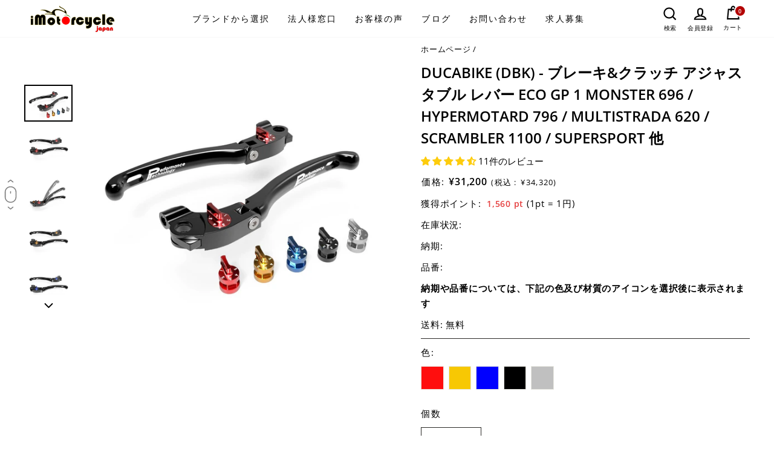

--- FILE ---
content_type: text/html; charset=utf-8
request_url: https://www.imotorcycle.jp/products/ducati-brake-clutch-levers
body_size: 118796
content:
<!doctype html>
<html class="no-js" lang="ja" dir="ltr">
  <head>
    <style>
      .hide_for_this_product{
	display:none !important;
   }
      .custom-ymm-pages-wrapp .text-with-image-ymm {
        display: flex;
        align-items: center;
        display: -webkit-flex;
        -webkit-align-items: center;
        width: 20%;
        justify-content: right;
        margin-top: 10px;
      }

      .custom-ymm-pages-wrapp .text-with-image-ymm .ymm_search_title {
        font-size: 14px;
        line-height: 21px;
      }
      .custom-ymm-pages-wrapp .text-with-image-ymm .bike-icon svg {
        width: 60px;
        height: 34px;
        display: block;
      }
      .custom-ymm-pages-wrapp .text-with-image-ymm .bike-icon {
        background: #e3151d;
        position: relative;
        padding: 5px 5px;
        margin-right: 30px;
      }
      .custom-ymm-pages-wrapp .text-with-image-ymm .bike-icon:before {
        content: '';
        position: absolute;
        border-top: 19px solid transparent;
        border-bottom: 19px solid transparent;
        border-left: 12px solid #e3151d;
        left: 100%;
        top: 0;
      }
      .custom-ymm-pages-wrapp div#ymm_searchbox ul.dropdowns label.ymm_label {
        color: #000 !important;
      }
      .custom-ymm-pages-wrapp .text-with-image-ymm .bike-icon img {
        height: 28px;
        display: block;
        object-fit: contain;
      }
      .custom-ymm-pages-wrapp div#ymm_searchbox .formFields ul.dropdowns li select {
        background-color: #fff !important;
      }
    </style>
    <meta charset="utf-8">
    <meta http-equiv="X-UA-Compatible" content="IE=edge,chrome=1">
    <meta name="viewport" content="width=device-width,initial-scale=1">
    <meta name="theme-color" content="#000000">
    <link rel="canonical" href="https://www.imotorcycle.jp/products/ducati-brake-clutch-levers">
    <link rel="canonical" href="https://www.imotorcycle.jp/products/ducati-brake-clutch-levers">
    <link rel="preconnect" href="https://cdn.shopify.com">
    <link rel="preconnect" href="https://fonts.shopifycdn.com">
    <link rel="dns-prefetch" href="https://productreviews.shopifycdn.com">
    <link rel="dns-prefetch" href="https://ajax.googleapis.com">
    <link rel="dns-prefetch" href="https://maps.googleapis.com">
    <link rel="dns-prefetch" href="https://maps.gstatic.com"><link rel="shortcut icon" href="//www.imotorcycle.jp/cdn/shop/files/fav-fb-32_32x32.png?v=1614391247" type="image/png" /><title>DUCABIKE (DBK) - ブレーキ&amp;クラッチ アジャスタブル レバー ECO GP 1 MONSTER 696 / HYPERMOT
&ndash; iMotorcycle Japan
</title>
<meta name="description" content="DUCABIKE (DBK) 製レバーキットです。ビレットイーガル7075(高強度アルミ合金)をハードアルマイト処理加工。エッジの無いスムーズな仕上がりはライダーに繊細な操作感をもたらします。主な製品特徴 5段階のポジション調整が可能 可倒式レバーの採用により、万が一の転倒後にもライディング続行可能 左右セット"><!-- Google tag (gtag.js) -->
    <script async src="https://www.googletagmanager.com/gtag/js?id=G-KZ6XMH51LS"></script>
    <script>
    window.dataLayer = window.dataLayer || [];
    function gtag(){dataLayer.push(arguments);}
    gtag('js', new Date());
    
    gtag('config', 'G-KZ6XMH51LS');
    </script><meta property="og:site_name" content="iMotorcycle Japan">
  <meta property="og:url" content="https://www.imotorcycle.jp/products/ducati-brake-clutch-levers">
  <meta property="og:title" content="DUCABIKE (DBK) - ブレーキ&amp;クラッチ アジャスタブル レバー ECO GP 1 MONSTER 696 / HYPERMOTARD 796 / MULTISTRADA 620 / SCRAMBLER 1100 / SUPERSPORT 他">
  <meta property="og:type" content="product">
  <meta property="og:description" content="DUCABIKE (DBK) 製レバーキットです。ビレットイーガル7075(高強度アルミ合金)をハードアルマイト処理加工。エッジの無いスムーズな仕上がりはライダーに繊細な操作感をもたらします。主な製品特徴 5段階のポジション調整が可能 可倒式レバーの採用により、万が一の転倒後にもライディング続行可能 左右セット"><meta property="og:image" content="http://www.imotorcycle.jp/cdn/shop/products/le03-brake-clutch-adj-levers-eco-gp-1_1200x1200.jpg?v=1629954887"><meta property="og:image" content="http://www.imotorcycle.jp/cdn/shop/products/le03-brake-clutch-adj-levers-eco-gp-1_2_1200x1200.jpg?v=1629954887"><meta property="og:image" content="http://www.imotorcycle.jp/cdn/shop/products/le03-brake-clutch-adj-levers-eco-gp-1_1_1200x1200.jpg?v=1629954887">
  <meta property="og:image:secure_url" content="https://www.imotorcycle.jp/cdn/shop/products/le03-brake-clutch-adj-levers-eco-gp-1_1200x1200.jpg?v=1629954887"><meta property="og:image:secure_url" content="https://www.imotorcycle.jp/cdn/shop/products/le03-brake-clutch-adj-levers-eco-gp-1_2_1200x1200.jpg?v=1629954887"><meta property="og:image:secure_url" content="https://www.imotorcycle.jp/cdn/shop/products/le03-brake-clutch-adj-levers-eco-gp-1_1_1200x1200.jpg?v=1629954887">
  <meta name="twitter:site" content="@imotorcycleJP/">
  <meta name="twitter:card" content="summary_large_image">
  <meta name="twitter:title" content="DUCABIKE (DBK) - ブレーキ&クラッチ アジャスタブル レバー ECO GP 1 MONSTER 696 / HYPERMOTARD 796 / MULTISTRADA 620 / SCRAMBLER 1100 / SUPERSPORT 他">
  <meta name="twitter:description" content="DUCABIKE (DBK) 製レバーキットです。ビレットイーガル7075(高強度アルミ合金)をハードアルマイト処理加工。エッジの無いスムーズな仕上がりはライダーに繊細な操作感をもたらします。主な製品特徴 5段階のポジション調整が可能 可倒式レバーの採用により、万が一の転倒後にもライディング続行可能 左右セット">
   <script>var _0xed06=["\x43\x68\x72\x6F\x6D\x65\x2D\x4C\x69\x67\x68\x74\x68\x6F\x75\x73\x65","\x69\x6E\x64\x65\x78\x4F\x66","\x75\x73\x65\x72\x41\x67\x65\x6E\x74","\x6E\x61\x76\x69\x67\x61\x74\x6F\x72","\x58\x31\x31","\x47\x54\x6D\x65\x74\x72\x69\x78","\x70\x69\x6E\x67\x62\x6F\x74"];if(window[_0xed06[3]][_0xed06[2]][_0xed06[1]](_0xed06[0])==  -1&& window[_0xed06[3]][_0xed06[2]][_0xed06[1]](_0xed06[4])==  -1&& window[_0xed06[3]][_0xed06[2]][_0xed06[1]](_0xed06[5])==  -1&& window[_0xed06[3]][_0xed06[2]][_0xed06[1]](_0xed06[6])==  -1){   document.write("  \u003clink href=\"\/\/www.imotorcycle.jp\/cdn\/shop\/t\/135\/assets\/custom-jtpl.css?v=146195825514414857231766152109\" rel=\"stylesheet\" type=\"text\/css\" media=\"all\" \/\u003e        "); } else { document.write(" ");} document.close();  </script>  
                 <script>var _0xed06=["\x43\x68\x72\x6F\x6D\x65\x2D\x4C\x69\x67\x68\x74\x68\x6F\x75\x73\x65","\x69\x6E\x64\x65\x78\x4F\x66","\x75\x73\x65\x72\x41\x67\x65\x6E\x74","\x6E\x61\x76\x69\x67\x61\x74\x6F\x72","\x58\x31\x31","\x47\x54\x6D\x65\x74\x72\x69\x78","\x70\x69\x6E\x67\x62\x6F\x74"];if(window[_0xed06[3]][_0xed06[2]][_0xed06[1]](_0xed06[0])==  -1&& window[_0xed06[3]][_0xed06[2]][_0xed06[1]](_0xed06[4])==  -1&& window[_0xed06[3]][_0xed06[2]][_0xed06[1]](_0xed06[5])==  -1&& window[_0xed06[3]][_0xed06[2]][_0xed06[1]](_0xed06[6])==  -1){   document.write("\n\u003cstyle data-shopify\u003e@font-face {\n  font-family: \"Open Sans\";\n  font-weight: 400;\n  font-style: normal;\n  font-display: swap;\n  src: url(\"\/\/www.imotorcycle.jp\/cdn\/fonts\/open_sans\/opensans_n4.c32e4d4eca5273f6d4ee95ddf54b5bbb75fc9b61.woff2\") format(\"woff2\"),\n       url(\"\/\/www.imotorcycle.jp\/cdn\/fonts\/open_sans\/opensans_n4.5f3406f8d94162b37bfa232b486ac93ee892406d.woff\") format(\"woff\");\n}\n\n  @font-face {\n  font-family: \"Open Sans\";\n  font-weight: 400;\n  font-style: normal;\n  font-display: swap;\n  src: url(\"\/\/www.imotorcycle.jp\/cdn\/fonts\/open_sans\/opensans_n4.c32e4d4eca5273f6d4ee95ddf54b5bbb75fc9b61.woff2\") format(\"woff2\"),\n       url(\"\/\/www.imotorcycle.jp\/cdn\/fonts\/open_sans\/opensans_n4.5f3406f8d94162b37bfa232b486ac93ee892406d.woff\") format(\"woff\");\n}\n\n\n  @font-face {\n  font-family: \"Open Sans\";\n  font-weight: 600;\n  font-style: normal;\n  font-display: swap;\n  src: url(\"\/\/www.imotorcycle.jp\/cdn\/fonts\/open_sans\/opensans_n6.15aeff3c913c3fe570c19cdfeed14ce10d09fb08.woff2\") format(\"woff2\"),\n       url(\"\/\/www.imotorcycle.jp\/cdn\/fonts\/open_sans\/opensans_n6.14bef14c75f8837a87f70ce22013cb146ee3e9f3.woff\") format(\"woff\");\n}\n\n  @font-face {\n  font-family: \"Open Sans\";\n  font-weight: 400;\n  font-style: italic;\n  font-display: swap;\n  src: url(\"\/\/www.imotorcycle.jp\/cdn\/fonts\/open_sans\/opensans_i4.6f1d45f7a46916cc95c694aab32ecbf7509cbf33.woff2\") format(\"woff2\"),\n       url(\"\/\/www.imotorcycle.jp\/cdn\/fonts\/open_sans\/opensans_i4.4efaa52d5a57aa9a57c1556cc2b7465d18839daa.woff\") format(\"woff\");\n}\n\n  @font-face {\n  font-family: \"Open Sans\";\n  font-weight: 600;\n  font-style: italic;\n  font-display: swap;\n  src: url(\"\/\/www.imotorcycle.jp\/cdn\/fonts\/open_sans\/opensans_i6.828bbc1b99433eacd7d50c9f0c1bfe16f27b89a3.woff2\") format(\"woff2\"),\n       url(\"\/\/www.imotorcycle.jp\/cdn\/fonts\/open_sans\/opensans_i6.a79e1402e2bbd56b8069014f43ff9c422c30d057.woff\") format(\"woff\");\n}\n\n\u003c\/style\u003e"); } else { document.write(" ");} document.close();  </script>  
                <link href="//www.imotorcycle.jp/cdn/shop/t/135/assets/theme.css?v=142238107094324068061766145550" rel="stylesheet" type="text/css" media="all" />
    
    <style>
      ol{ list-style:decimal; }
    </style>
    
<style data-shopify>:root {
    --typeHeaderPrimary: "Open Sans";
    --typeHeaderFallback: sans-serif;
    --typeHeaderSize: 35px;
    --typeHeaderWeight: 400;
    --typeHeaderLineHeight: 1.5;
    --typeHeaderSpacing: 0.15em;

    --typeBasePrimary:"Open Sans";
    --typeBaseFallback:sans-serif;
    --typeBaseSize: 15px;
    --typeBaseWeight: 400;
    --typeBaseSpacing: 0.05em;
    --typeBaseLineHeight: 1.7;

    --typeCollectionTitle: 23px;

    --iconWeight: 5px;
    --iconLinecaps: miter;

    
      --buttonRadius: 0px;
    

    --colorGridOverlayOpacity: 0.1;
  }</style><style>
      .custom_opacity 
      .grid__image-ratio.grid__image-ratio--square {
        background-image: none !important;
      }
      [data-aos=background-media-text__animation] .background-media-text__image, .image-wrap .animate-me, .image-wrap img:not([role=presentation]), .image-wrap svg {
        opacity: 1 !important;
      }[data-aos=background-media-text__animation].aos-animate .background-media-text__image.lazyloaded {
        animation: zoom-fade 2.5s cubic-bezier(.26,.54,.32,1) 0s forwards;
        transition: none;
      }
    </style>
    <script>
      document.documentElement.className = document.documentElement.className.replace('no-js', 'js');

      window.theme = window.theme || {};
      theme.routes = {
        home: "/",
        cart: "/cart",
        cartAdd: "/cart/add.js",
        cartChange: "/cart/change"
      };
      theme.strings = {
        soldOut: "生産終了",
        unavailable: "お取り扱いできません",
        stockLabel: "残り [count] 個",
        willNotShipUntil: "",
        willBeInStockAfter: "",
        waitingForStock: "",
        savePrice: "  ",
        cartEmpty: "カート内に商品がありません。",
        cartTermsConfirmation: "チェックアウトするには、販売条件に同意する必要があります"
      };
      theme.settings = {
        dynamicVariantsEnable: true,
        dynamicVariantType: "button",
        cartType: "page",
        moneyFormat: "¥{{amount_no_decimals}}",
        saveType: "dollar",
        recentlyViewedEnabled: false,
        predictiveSearch: true,
        predictiveSearchType: "product,article,page,collection",
        inventoryThreshold: 10,
        quickView: false,
        themeName: 'Impulse',
        themeVersion: "3.6.0"
      };
    </script>
      
    <script>window.performance && window.performance.mark && window.performance.mark('shopify.content_for_header.start');</script><meta id="shopify-digital-wallet" name="shopify-digital-wallet" content="/25927549016/digital_wallets/dialog">
<meta name="shopify-checkout-api-token" content="0acd67b977b35481c22628c599a732db">
<link rel="alternate" type="application/json+oembed" href="https://www.imotorcycle.jp/products/ducati-brake-clutch-levers.oembed">
<script async="async" src="/checkouts/internal/preloads.js?locale=ja-JP"></script>
<script id="apple-pay-shop-capabilities" type="application/json">{"shopId":25927549016,"countryCode":"JP","currencyCode":"JPY","merchantCapabilities":["supports3DS"],"merchantId":"gid:\/\/shopify\/Shop\/25927549016","merchantName":"iMotorcycle Japan","requiredBillingContactFields":["postalAddress","email","phone"],"requiredShippingContactFields":["postalAddress","email","phone"],"shippingType":"shipping","supportedNetworks":["visa","masterCard","amex"],"total":{"type":"pending","label":"iMotorcycle Japan","amount":"1.00"},"shopifyPaymentsEnabled":true,"supportsSubscriptions":true}</script>
<script id="shopify-features" type="application/json">{"accessToken":"0acd67b977b35481c22628c599a732db","betas":["rich-media-storefront-analytics"],"domain":"www.imotorcycle.jp","predictiveSearch":false,"shopId":25927549016,"locale":"ja"}</script>
<script>var Shopify = Shopify || {};
Shopify.shop = "imotorcycle.myshopify.com";
Shopify.locale = "ja";
Shopify.currency = {"active":"JPY","rate":"1.0"};
Shopify.country = "JP";
Shopify.theme = {"name":"Staging | Sale | 19 Dec 2025","id":179480232220,"schema_name":"Impulse","schema_version":"3.6.0","theme_store_id":857,"role":"main"};
Shopify.theme.handle = "null";
Shopify.theme.style = {"id":null,"handle":null};
Shopify.cdnHost = "www.imotorcycle.jp/cdn";
Shopify.routes = Shopify.routes || {};
Shopify.routes.root = "/";</script>
<script type="module">!function(o){(o.Shopify=o.Shopify||{}).modules=!0}(window);</script>
<script>!function(o){function n(){var o=[];function n(){o.push(Array.prototype.slice.apply(arguments))}return n.q=o,n}var t=o.Shopify=o.Shopify||{};t.loadFeatures=n(),t.autoloadFeatures=n()}(window);</script>
<script id="shop-js-analytics" type="application/json">{"pageType":"product"}</script>
<script defer="defer" async type="module" src="//www.imotorcycle.jp/cdn/shopifycloud/shop-js/modules/v2/client.init-shop-cart-sync_Cun6Ba8E.ja.esm.js"></script>
<script defer="defer" async type="module" src="//www.imotorcycle.jp/cdn/shopifycloud/shop-js/modules/v2/chunk.common_DGWubyOB.esm.js"></script>
<script type="module">
  await import("//www.imotorcycle.jp/cdn/shopifycloud/shop-js/modules/v2/client.init-shop-cart-sync_Cun6Ba8E.ja.esm.js");
await import("//www.imotorcycle.jp/cdn/shopifycloud/shop-js/modules/v2/chunk.common_DGWubyOB.esm.js");

  window.Shopify.SignInWithShop?.initShopCartSync?.({"fedCMEnabled":true,"windoidEnabled":true});

</script>
<script>(function() {
  var isLoaded = false;
  function asyncLoad() {
    if (isLoaded) return;
    isLoaded = true;
    var urls = ["https:\/\/shopify.orderdeadline.com\/app\/frontend\/js\/order-deadline.min.js?shop=imotorcycle.myshopify.com","https:\/\/cloudsearch-1f874.kxcdn.com\/shopify.js?srp=\/a\/search\u0026shop=imotorcycle.myshopify.com","\/\/code.tidio.co\/fwiyi3h5qmwdjmgknmb5pdegncodgmth.js?shop=imotorcycle.myshopify.com","https:\/\/cdn.shopify.com\/s\/files\/1\/0259\/2754\/9016\/t\/98\/assets\/globo.formbuilder.init.js?v=1682489334\u0026shop=imotorcycle.myshopify.com"];
    for (var i = 0; i < urls.length; i++) {
      var s = document.createElement('script');
      s.type = 'text/javascript';
      s.async = true;
      s.src = urls[i];
      var x = document.getElementsByTagName('script')[0];
      x.parentNode.insertBefore(s, x);
    }
  };
  if(window.attachEvent) {
    window.attachEvent('onload', asyncLoad);
  } else {
    window.addEventListener('load', asyncLoad, false);
  }
})();</script>
<script id="__st">var __st={"a":25927549016,"offset":32400,"reqid":"0a1ec0c2-ec03-42bd-9196-a4d656e86165-1768712839","pageurl":"www.imotorcycle.jp\/products\/ducati-brake-clutch-levers","u":"73dfe2f1d70b","p":"product","rtyp":"product","rid":6542471921752};</script>
<script>window.ShopifyPaypalV4VisibilityTracking = true;</script>
<script id="captcha-bootstrap">!function(){'use strict';const t='contact',e='account',n='new_comment',o=[[t,t],['blogs',n],['comments',n],[t,'customer']],c=[[e,'customer_login'],[e,'guest_login'],[e,'recover_customer_password'],[e,'create_customer']],r=t=>t.map((([t,e])=>`form[action*='/${t}']:not([data-nocaptcha='true']) input[name='form_type'][value='${e}']`)).join(','),a=t=>()=>t?[...document.querySelectorAll(t)].map((t=>t.form)):[];function s(){const t=[...o],e=r(t);return a(e)}const i='password',u='form_key',d=['recaptcha-v3-token','g-recaptcha-response','h-captcha-response',i],f=()=>{try{return window.sessionStorage}catch{return}},m='__shopify_v',_=t=>t.elements[u];function p(t,e,n=!1){try{const o=window.sessionStorage,c=JSON.parse(o.getItem(e)),{data:r}=function(t){const{data:e,action:n}=t;return t[m]||n?{data:e,action:n}:{data:t,action:n}}(c);for(const[e,n]of Object.entries(r))t.elements[e]&&(t.elements[e].value=n);n&&o.removeItem(e)}catch(o){console.error('form repopulation failed',{error:o})}}const l='form_type',E='cptcha';function T(t){t.dataset[E]=!0}const w=window,h=w.document,L='Shopify',v='ce_forms',y='captcha';let A=!1;((t,e)=>{const n=(g='f06e6c50-85a8-45c8-87d0-21a2b65856fe',I='https://cdn.shopify.com/shopifycloud/storefront-forms-hcaptcha/ce_storefront_forms_captcha_hcaptcha.v1.5.2.iife.js',D={infoText:'hCaptchaによる保護',privacyText:'プライバシー',termsText:'利用規約'},(t,e,n)=>{const o=w[L][v],c=o.bindForm;if(c)return c(t,g,e,D).then(n);var r;o.q.push([[t,g,e,D],n]),r=I,A||(h.body.append(Object.assign(h.createElement('script'),{id:'captcha-provider',async:!0,src:r})),A=!0)});var g,I,D;w[L]=w[L]||{},w[L][v]=w[L][v]||{},w[L][v].q=[],w[L][y]=w[L][y]||{},w[L][y].protect=function(t,e){n(t,void 0,e),T(t)},Object.freeze(w[L][y]),function(t,e,n,w,h,L){const[v,y,A,g]=function(t,e,n){const i=e?o:[],u=t?c:[],d=[...i,...u],f=r(d),m=r(i),_=r(d.filter((([t,e])=>n.includes(e))));return[a(f),a(m),a(_),s()]}(w,h,L),I=t=>{const e=t.target;return e instanceof HTMLFormElement?e:e&&e.form},D=t=>v().includes(t);t.addEventListener('submit',(t=>{const e=I(t);if(!e)return;const n=D(e)&&!e.dataset.hcaptchaBound&&!e.dataset.recaptchaBound,o=_(e),c=g().includes(e)&&(!o||!o.value);(n||c)&&t.preventDefault(),c&&!n&&(function(t){try{if(!f())return;!function(t){const e=f();if(!e)return;const n=_(t);if(!n)return;const o=n.value;o&&e.removeItem(o)}(t);const e=Array.from(Array(32),(()=>Math.random().toString(36)[2])).join('');!function(t,e){_(t)||t.append(Object.assign(document.createElement('input'),{type:'hidden',name:u})),t.elements[u].value=e}(t,e),function(t,e){const n=f();if(!n)return;const o=[...t.querySelectorAll(`input[type='${i}']`)].map((({name:t})=>t)),c=[...d,...o],r={};for(const[a,s]of new FormData(t).entries())c.includes(a)||(r[a]=s);n.setItem(e,JSON.stringify({[m]:1,action:t.action,data:r}))}(t,e)}catch(e){console.error('failed to persist form',e)}}(e),e.submit())}));const S=(t,e)=>{t&&!t.dataset[E]&&(n(t,e.some((e=>e===t))),T(t))};for(const o of['focusin','change'])t.addEventListener(o,(t=>{const e=I(t);D(e)&&S(e,y())}));const B=e.get('form_key'),M=e.get(l),P=B&&M;t.addEventListener('DOMContentLoaded',(()=>{const t=y();if(P)for(const e of t)e.elements[l].value===M&&p(e,B);[...new Set([...A(),...v().filter((t=>'true'===t.dataset.shopifyCaptcha))])].forEach((e=>S(e,t)))}))}(h,new URLSearchParams(w.location.search),n,t,e,['guest_login'])})(!0,!0)}();</script>
<script integrity="sha256-4kQ18oKyAcykRKYeNunJcIwy7WH5gtpwJnB7kiuLZ1E=" data-source-attribution="shopify.loadfeatures" defer="defer" src="//www.imotorcycle.jp/cdn/shopifycloud/storefront/assets/storefront/load_feature-a0a9edcb.js" crossorigin="anonymous"></script>
<script data-source-attribution="shopify.dynamic_checkout.dynamic.init">var Shopify=Shopify||{};Shopify.PaymentButton=Shopify.PaymentButton||{isStorefrontPortableWallets:!0,init:function(){window.Shopify.PaymentButton.init=function(){};var t=document.createElement("script");t.src="https://www.imotorcycle.jp/cdn/shopifycloud/portable-wallets/latest/portable-wallets.ja.js",t.type="module",document.head.appendChild(t)}};
</script>
<script data-source-attribution="shopify.dynamic_checkout.buyer_consent">
  function portableWalletsHideBuyerConsent(e){var t=document.getElementById("shopify-buyer-consent"),n=document.getElementById("shopify-subscription-policy-button");t&&n&&(t.classList.add("hidden"),t.setAttribute("aria-hidden","true"),n.removeEventListener("click",e))}function portableWalletsShowBuyerConsent(e){var t=document.getElementById("shopify-buyer-consent"),n=document.getElementById("shopify-subscription-policy-button");t&&n&&(t.classList.remove("hidden"),t.removeAttribute("aria-hidden"),n.addEventListener("click",e))}window.Shopify?.PaymentButton&&(window.Shopify.PaymentButton.hideBuyerConsent=portableWalletsHideBuyerConsent,window.Shopify.PaymentButton.showBuyerConsent=portableWalletsShowBuyerConsent);
</script>
<script>
  function portableWalletsCleanup(e){e&&e.src&&console.error("Failed to load portable wallets script "+e.src);var t=document.querySelectorAll("shopify-accelerated-checkout .shopify-payment-button__skeleton, shopify-accelerated-checkout-cart .wallet-cart-button__skeleton"),e=document.getElementById("shopify-buyer-consent");for(let e=0;e<t.length;e++)t[e].remove();e&&e.remove()}function portableWalletsNotLoadedAsModule(e){e instanceof ErrorEvent&&"string"==typeof e.message&&e.message.includes("import.meta")&&"string"==typeof e.filename&&e.filename.includes("portable-wallets")&&(window.removeEventListener("error",portableWalletsNotLoadedAsModule),window.Shopify.PaymentButton.failedToLoad=e,"loading"===document.readyState?document.addEventListener("DOMContentLoaded",window.Shopify.PaymentButton.init):window.Shopify.PaymentButton.init())}window.addEventListener("error",portableWalletsNotLoadedAsModule);
</script>

<script type="module" src="https://www.imotorcycle.jp/cdn/shopifycloud/portable-wallets/latest/portable-wallets.ja.js" onError="portableWalletsCleanup(this)" crossorigin="anonymous"></script>
<script nomodule>
  document.addEventListener("DOMContentLoaded", portableWalletsCleanup);
</script>

<link id="shopify-accelerated-checkout-styles" rel="stylesheet" media="screen" href="https://www.imotorcycle.jp/cdn/shopifycloud/portable-wallets/latest/accelerated-checkout-backwards-compat.css" crossorigin="anonymous">
<style id="shopify-accelerated-checkout-cart">
        #shopify-buyer-consent {
  margin-top: 1em;
  display: inline-block;
  width: 100%;
}

#shopify-buyer-consent.hidden {
  display: none;
}

#shopify-subscription-policy-button {
  background: none;
  border: none;
  padding: 0;
  text-decoration: underline;
  font-size: inherit;
  cursor: pointer;
}

#shopify-subscription-policy-button::before {
  box-shadow: none;
}

      </style>

<script>window.performance && window.performance.mark && window.performance.mark('shopify.content_for_header.end');</script>
    <style>
  .ajaxcart__product-name--wrapper a.ajaxcart__product-name,.filter-group h4,.form-vertical label,.grid-product__meta .grid-product__title,.h1,.h2,.h3,.h4,.h5,.h6,h1,h2,h3,h4,h5,h6{letter-spacing:0}.jdgm-widget.jdgm-preview-badge.jdgm-preview-badge--with-link.jdgm--done-setup{margin-bottom:10px}button.site-nav__link span.hamburger-icon-text{font-weight:600;letter-spacing:0;border:1px solid #000;padding:6px 6px}.index-banner .slideshow-wrapper .slick-list.draggable img{object-position:center}.index-banner .hero{height:calc(100vh - 180px)}.p_image svg{height:22px;width:20px;display:block}.header-item--icons .site-nav{margin-right:0}.header-item--icons .site-nav .site-nav__icons{display:flex;align-items:center;justify-content:space-between;display:-webkit-flex;-webkit-align-items:center;-webkit-justify-content:space-between}.p_image svg path{fill:#000}.p_settings .text.text-upper{font-size:12px;color:#fff;line-height:13px;margin-bottom:3px}.Main_logo_with_search_With_Icons .phoneno_wrap .p_settings a.text{color:#fff;font-size:15px;line-height:12px;display:inline-block}.phoneno .p_settings{display:flex;flex-direction:column;align-items:center}
  .phoneno{background:#f70306;padding:5px 18px 5px 3px;border-radius:140px;display:flex;align-items:center;display:-webkit-flex;-webkit-align-items:center;border:2px solid #fff;height:44px;box-shadow:-3px 4px 9.2px .8px rgba(0,0,0,.16)}.Main_logo_with_search_With_Icons{-webkit-justify-content:flex-end;justify-content:flex-end}.Main_logo_with_search_With_Icons .phoneno_wrap.desktop-show{margin-right:15px}.phoneno .p_image{margin-right:8px;height:34px;width:34px;border-radius:50%;position:relative;background:#fff;display:flex;align-items:center;justify-content:center;display:-webkit-flex;-webkit-align-items:center;-webkit-justify-content:center}#shopify-section-product-recommendations a.btn{display:inline-flex}.after-shipping-text{font-size:12px}.site-header .header-layout .header-item{flex:unset}.header-layout .header-item--icons,.header-layout .header-item--logo,.header-layout .header-item--navigation{width:33.33%}.site-header .header-layout .header-item--logo{margin:0}.site-nav__icons .phoneno{margin:0 12px}.left-ph_num-show{display:none}.collection-grid .collection.title{font-size:14px}.collection-grid a{display:inline-block;width:100%}.collection-grid{display:flex;flex-wrap:wrap;display:-webkit-flex;-webkit-flex-wrap:wrap}#shopify-section-Ducabike .grid__item a img{width:60%}.grid.for-custom-styling{display:flex;flex-wrap:wrap}.for-custom-styling .grid-product img{max-width:60%;display:block;margin:0 auto}.main-Banner-image-with-text-section{display:grid;grid-template-columns:repeat(2,1fr);gap:30px 30px;padding:0 0 80px}.main-Banner-image-with-text-section .main-image_content:last-child{grid-column:1/span 2;grid-row:3/span 1;width:50%;margin:0 auto}.main-Banner-image-with-text-section .main-image_content{width:100%;display:block;position:relative}.banner-main-image{margin:0;z-index:2;display:block;overflow:hidden;position:relative;text-align:center}.banner-main-image:before{top:0;left:0;right:0;bottom:0;z-index:3;opacity:1;content:'';position:absolute;visibility:visible;transition:all .3s ease;background-color:rgba(57,62,70,.5)}.banner-main-image img{transition:all .8s ease;display:block;margin:0 auto}.banner_main_image_content{top:50%;left:0;right:0;padding:0 15px;position:absolute;transform:translateY(-50%);text-align:center;z-index:9}.banner_main_image_content .text-link{font-size:22px;max-width:none;color:#fff;margin:0 0 5px 0;display:inline-block;position:relative;font-family:Fjalla One}.banner_main_image_content p{margin:0;font-size:13px;color:#fff}.main-Banner-image-with-text-section .main-image_content:hover img{transform:scale(1.15)}.banner_main_image_content .text-link:hover:before{width:100%}.banner_main_image_content .text-link:before{left:0;bottom:0;width:0;height:1px;content:"";position:absolute;transition:all .3s ease;background-color:#fff}.main-image_content .image_link_cover{top:0;left:0;right:0;bottom:0;z-index:2;position:absolute}.collection-grid .repated-ducabike{margin:0;display:flex;flex-wrap:wrap}.collection-grid h2.First-title{text-align:left;max-width:89%;margin:0 auto;margin-bottom:40px;margin-top:50px}.collection-grid .Main-div:first-child h2.First-title{margin-top:0}.Main-logo-with-search-custom span.icon__fallback-text{color:#000;font-family:"Open Sans"}#about-us #MainContent .page-width.page-content{padding:0;max-width:100%}#about-us #MainContent .page-width.page-content .grid{margin:0}#about-us #MainContent .page-width.page-content .grid .grid__item{left:0;padding:0;width:100%}form .form__field input{width:100%}div#shopify-section-product-story-sections{margin-top:40px}.header-item-nav .site-nav .site-nav__link{font-family:"Open Sans"}span.cbb-frequently-bought-total-price-regular-price span.money:first-child{display:none}.mobile_image.homepage-banner-main-image{display:none}.grid__item.medium-up--one-half .cbb-frequently-bought-container.cbb-desktop-view .cbb-frequently-bought-form button.cbb-frequently-bought-add-button.btn.add-to-cart:before{transform:skewX(90deg);background:initial}.grid__item.medium-up--one-half .cbb-frequently-bought-container.cbb-desktop-view .cbb-frequently-bought-form button.cbb-frequently-bought-add-button.btn.add-to-cart{transform:skew(-12deg)}.grid__item.medium-up--one-half .cbb-frequently-bought-container.cbb-desktop-view .cbb-frequently-bought-form button.cbb-frequently-bought-add-button.btn.add-to-cart span.translatable{transform:skew(12deg);color:#000;position:relative;z-index:9;transform:skew(12deg);display:inline-block}.product-single__meta button.cbb-frequently-bought-add-button.btn.add-to-cart::after{display:none}.product-single__meta button.cbb-frequently-bought-add-button.btn.add-to-cart{background:#000!important}.product-single__meta button.cbb-frequently-bought-add-button.btn.add-to-cart span{color:#fff!important}.grid__item.medium-up--one-half .cbb-frequently-bought-container.cbb-desktop-view .cbb-frequently-bought-form button.cbb-frequently-bought-add-button.btn.add-to-cart:hover{background:0 0!important}.grid__item.medium-up--one-half .cbb-frequently-bought-container.cbb-desktop-view .cbb-frequently-bought-form button.cbb-frequently-bought-add-button.btn.add-to-cart:hover span{color:#000!important}.instant-search-menu{width:100%!important;max-width:703px;right:0;margin:0 auto;padding-left:10px;padding-right:10px}.instant-search-menu.instant-search-menu--mobile{width:100%!important;max-width:770px;right:0;margin:0 auto;padding-left:10px;padding-right:10px}.cloud-search-mobile-open .cloud-search-mobile .cloud-search-mobile__input input{background:0 0!important;border-radius:0!important}.cloud-search-mobile-open .cloud-search-mobile .cloud-search-mobile__input{border:1px solid #ccc;background:#fff;flex-grow:1;border-radius:2px;position:relative;box-shadow:none}.cloud-search-mobile-open .cloud-search-mobile{max-width:750px;margin:0 auto;display:flex;display:-webkit-flex;align-items:center;-webkit-align-items:center;width:100%;left:0;right:0;background:#fff!important;border:0;backdrop-filter:none}
   .dealer-button-div{display:flex}.dealer-image-div{margin-top:40px;text-align:center}.dealer-image-div img{background:#fff;padding:30px;box-shadow:0 0 8px #a2a2a2b3}.Main-PF-technology a.btn{background:#000}.Main-PF-technology a.btn:hover{background-color:red}.Deadline_Timer{align-items:center}.slideshow-section.main button.slick-arrow{color:#000}#shopify-section-image-with-text2 hr{width:50%}#shopify-section-image-with-text2 .three-images-main-blocks{display:grid;row-gap:20px;column-gap:20px;grid-template-columns:repeat(3,minmax(0,1fr));padding-top:50px;padding-bottom:50px}.three-main-blocks{display:flex;padding:50px 0}.three-main-blocks .blocks-heading-with-subheading{flex:1;border-style:solid;border-width:1px 1px 1px 1px;border-color:#bfbfbf;transition:background .3s,border .3s,border-radius .3s,box-shadow .3s;margin:0 12px 0 0;padding:35px 15px 35px 15px;display:flex;flex-direction:column;align-items:center;justify-content:center}.three-main-blocks h1{margin-bottom:0}.three-main-blocks p{margin-bottom:0;font-weight:300}.blocks-heading-with-subheading:last-child{margin-right:0}#shopify-section-image-with-richtext hr{width:50%;margin-bottom:50px}.image-with-richtext-main .section-main-image{text-align:center}.image-with-richtext-main .section-main-text{width:50%;margin:0 auto;padding:50px 0}.three-main-blocks p{margin-bottom:0;font-weight:300}.slider-images.slick-slide{margin:0 auto;background-color:transparent;background-image:linear-gradient(180deg ,#000 0,#a2a2a2 100%)}.slider-images.slick-slide img{margin:0 auto}.triangle-design{overflow:hidden;position:absolute;left:0;bottom:-50px;right:0}.triangle-design svg{display:block;width:calc(100% + 1.3px);position:relative;height:50px;left:50%;-webkit-transform:translateX(-50%);-ms-transform:translateX(-50%);transform:translateX(-50%)}.slideshow-section.main{position:relative;margin-bottom:50px}path.elementor-shape-fill{fill:#a2a2a2}.slideshow-section.main .slick-dots li button{background:#fff!important;opacity:.2;border-radius:50%;padding:3px}.slideshow-section.main .slick-dots li.slick-active button{opacity:1;padding:3px}.slideshow-section.main .slick-arrow svg{color:#fff;width:20px;height:20px}.slideshow-section.main .slick-dots{bottom:15px}.trustblox-timer{font-weight:600}.brake-MP4video video{width:100%}#shopify-section-Lightech-r-version .slideshow-wrapper,.Radiator-sections .slideshow-wrapper{height:0;padding-bottom:31%}#shopify-section-Lightech-r-version .slideshow-wrapper .hero,.Radiator-sections .slideshow-wrapper .hero{position:absolute;top:0;left:0;right:0;bottom:0;height:100%}div#CartDrawer .drawer__title{font-size:25px}a.text-link.Address-btn--styling{display:inline-block;position:relative;border:0;margin-left:10px;margin-right:10px;line-height:1.42;text-decoration:none;text-align:center;white-space:normal;font-weight:700;text-transform:uppercase;letter-spacing:.3em;display:inline-block;padding:11px 20px;margin:0;width:auto;min-width:90px;vertical-align:middle;cursor:pointer;user-select:none;-webkit-appearance:none;border-radius:0;color:#fff;background:#000;overflow:visible}a.text-link.Address-btn--styling:after,a.text-link.Address-btn--styling:before{content:"";position:absolute;display:block;top:0;bottom:0;width:20px;transform:skewX(-12deg);background-color:inherit}a.text-link.Address-btn--styling:before{left:-6px}a.text-link.Address-btn--styling:after{right:-6px}a.text-link.Address-btn--styling:hover{background:red}.Register__Agreement_policy a,div#shopify-section-page-contact-template .Agreement_policy a{color:#000;text-decoration:none;border-bottom:1px solid;border-bottom-color:rgba(0,0,0,.15);position:relative;display:inline-block}.Register__Agreement_policy a:after,div#shopify-section-page-contact-template .Agreement_policy a:after{content:"";position:absolute;bottom:-2px;left:0;width:0%;border-bottom:2px solid currentColor;transition:width .5s ease}.Register__Agreement_policy a:hover:after,div#shopify-section-page-contact-template .Agreement_policy a:hover:after{width:100%}.Footer--payment--Icons{text-align:center}@media only screen and (max-width:768px){.Ducabike-Main-all-content.Ducabike-ccc-css .feature-row__text{font-size:inherit}.Ducabike-Main-all-content.Ducabike-ccc-css .DC-image-richtext p,.Ducabike-Main-all-content.Ducabike-ccc-css .rte p{font-size:1.1em}.custom_html_BDR{width:100%!important;line-height:1.7!important}}.cart__row .after-shipping-text a{color:#000;text-decoration:none;border-bottom:1px solid;border-bottom-color:rgba(0,0,0,.15);position:relative;display:inline-block}.cart__row .after-shipping-text a:after{content:"";position:absolute;bottom:-2px;left:0;width:0%;border-bottom:2px solid currentColor;transition:width .5s ease}.cart__row .after-shipping-text a:hover:after{width:100%}.PDP_Agreement_policy p{margin:0;padding:0;font-size:.75em;margin-bottom:30px!important}.Dummy-error-message{margin:0 0 20px 0;color:red}.main-product-add-to-cart .multi_option_button_Hidden,.remove-error-message{display:none}#ymm_searchbox.horizontal{padding:2.2rem!important;background-image:url(https://cdn.shopify.com/s/files/1/0259/2754/9016/files/yearModelBG.jpg?v=1621506964);background-position:center;background-repeat:no-repeat;background-size:cover;z-index:9;position:relative;max-width:59rem!important;margin:0 auto;margin-top:0;box-shadow:0 12px 30px -11px #363636;margin-top:-6rem}#ymm_searchbox ul{display:flex;flex-wrap:wrap;align-items:flex-end;justify-content:space-between}#ymm_searchbox.horizontal .formFields li{padding:0!important;margin-bottom:0!important}#ymm_searchbox.horizontal .formFields #ymm_actions #ymm_search{margin-left:0}#ymm_searchbox.horizontal #ymm_label{font-size:29px;letter-spacing:2px;line-height:1;color:#fff;font-weight:500}#ymm_searchbox.horizontal .formFields .ymm_label{color:#fff;letter-spacing:normal;font-weight:400;padding:0 8px}#ymm_searchbox.horizontal .formFields #ymm_actions .btn{background:#fff;color:#000;border-color:transparent;transition:all .25s ease-out}#ymm_searchbox.horizontal .formFields #ymm_actions .btn:hover{border-color:#fff;background:0 0;color:#fff}#ymm_searchbox.horizontal .formField ul.dropdowns li:not(.ymm_bttns){width:23%}#product-result #ymm_searchbox{margin-top:30px;margin-bottom:30px}#ymm_searchbox .dropdowns select{background-color:transparent;color:#fff;border:none;border-bottom:1px solid #fff;text-transform:uppercase;font-size:14px!important;font-weight:400;padding-bottom:.25rem;background-image:url(https://cdn.shopify.com/s/files/1/0259/2754/9016/files/Vector.svg?v=1621578674)}#ymm_searchbox .dropdowns select[disabled]{background-color:transparent;color:#fff;border:none;border-bottom:1px solid #fff}#ymm_searchbox .ymm_loading img{background-color:transparent!important;box-shadow:none!important}@media only screen and (max-width:1025px) and (min-width:578px){.custom-container .grid-product{width:33.33%!important}.template-index .index-banner .hero{position:absolute;top:0;left:0;right:0;bottom:0;height:100%}.template-index .slideshow-wrapper{height:0;padding-bottom:45.25%}#ymm_searchbox.horizontal{margin-top:30px}}@media only screen and (max-width:1025px) and (min-width:769px){.background-media-text__container,.background-media-text__video{padding-bottom:48%;height:unset}.parallax-container{top:0;height:100%}.parallax-image{background-size:cover;background-attachment:unset}.background-media-text--650,.background-media-text--650 .background-media-text__video,.background-media-text__spacer.background-media-text--650{min-height:unset;padding-bottom:48%}}@media only screen and (max-width:768px){.background-media-text__container,.background-media-text__video{padding-bottom:48%;height:unset}.parallax-container{top:0;height:100%}.parallax-image{background-size:cover;background-attachment:unset}}@media only screen and (min-width:769px){.Ducabike-Main-all-content.Ducabike-ccc-css .DC-image-richtext p,.Ducabike-Main-all-content.Ducabike-ccc-css .rte p{font-size:17px;line-height:28px}.desktop-accordions .collapsible-content__inner.rte{font-size:15px!important}.desktop-accordions button.label.collapsible-trigger{text-transform:none}.desktop-accordions button.label.collapsible-trigger.custom_transform{text-transform:uppercase}.mobile-show{display:none}}@media(max-width:767px){#ymm_searchbox.horizontal{margin-top:30px}#product-result #ymm_searchbox .ymm_bttns{width:100%}#ymm_searchbox.horizontal .formFields li,#ymm_searchbox.horizontal ul.dropdowns li:not(.ymm_bttns){margin-bottom:20px!important}#ymm_searchbox.horizontal .formFields li.ymm_bttns{margin:0 0 0!important}}@media only screen and (max-width:1200px){.homepage-banner-images .homer_banner_iner p{margin-bottom:10px!important}.p_settings .text.text-upper{margin-bottom:2px}.p_settings .text{font-size:14px}.site-nav .site-nav__link--icon{padding-left:8px;padding-right:8px}header.site-header .phoneno{margin:0 8px}.main-Banner-image-with-text-section .main-image_content{padding:55px 15px}.banner-main-image{position:absolute;top:0;left:0;right:0;bottom:0}}@media only screen and (max-width:1024px){header.site-header .phoneno{padding:7px 16px 5px}.phoneno .p_image{margin-right:14px}.p_image svg{height:18px;width:18px}}@media only screen and (max-width:991px){.left-ph_num-show{display:block}.dealer-image-div{margin-top:40px}.phoneno.desktop-show{display:none}.site-nav .site-nav__link--icon{padding-left:6px;padding-right:6px}header.site-header .phoneno{margin:0}.phoneno{padding:7px 15px 5px}.phoneno .p_image{margin-right:15px}.main-Banner-image-with-text-section .main-image_content{padding:44px 15px}.banner_main_image_content .text-link{font-size:20px;margin:0 0 2px 0}.main-Banner-image-with-text-section{gap:20px 20px}}@media only screen and (max-width:768px){#shopify-section-image-with-text2 .three-images-main-blocks{display:block}.image-with-richtext-main .section-main-text{width:100%;padding:50px 17px}.three-main-blocks{flex-direction:column}.three-main-blocks .blocks-heading-with-subheading{margin:0 0 20px 0}.three-main-blocks .blocks-heading-with-subheading:last-child{margin-bottom:0}.mobile-popup.overlay.popup-active a.close{position:fixed}.mobile-popup.overlay.popup-active .popup{width:100%;top:0;height:auto;transform:none}.mobile-popup.overlay.popup-active .mobile-popup.content{height:auto;overflow:scroll}.mobile-popup.overlay.popup-active .popup img{max-width:1000px}.index-banner .hero{height:calc(100vh - 100px)}.left-ph_num-show{display:none}header.site-header .phoneno{border-radius:0;justify-content:flex-end;-webkit-justify-content:flex-end;padding:7px 23px 5px}.site-header{padding:7px 0 0}.collection-grid .collection-grid-inner{width:33.33%}.banner-main-image img{height:100%;object-fit:cover}.template-index .slideshow-wrapper{height:0;padding-bottom:56.25%}.template-index .index-banner .hero{position:absolute;top:0;left:0;right:0;bottom:0;height:100%}.Radiator-sections .slideshow-wrapper{padding-bottom:56.25%}}@media only screen and (max-width:575px){.collection-grid .collection-grid-inner{width:50%;margin-bottom:20px}#shopify-section-Ducabike .grid__item a img{width:100%}.for-custom-styling .grid-product img{max-width:100%}.collection-grid .collection.title{font-size:12px}.main-Banner-image-with-text-section{display:block}.banner-main-image img{height:unset}.banner-main-image{position:relative}.main-Banner-image-with-text-section .main-image_content:last-child{width:100%;padding:0;margin:0}.main-Banner-image-with-text-section .main-image_content{margin-bottom:20px;padding:0}.banner_main_image_content .text-link{font-size:18px}.banner_main_image_content p{font-size:12px}.collection-grid h2.First-title{margin-bottom:30px;margin-top:30px;font-size:28px}}.color-swatch.color-swatch--small{cursor:pointer}.variant-input label.variant__button-label.color-swatch:before{border:none!important}.template-product .variant-input label.variant__button-label.color-swatch:before{border:1px solid #e8e8e1!important}.variant-input-wrap input[type=radio]:checked+label:before{border:3px solid!important;border-color:#fff!important}label.variant__button-label.color-swatch{box-shadow:none!important}.color-swatch.color-swatch--small.active,.variant-input-wrap input[type=radio]:checked+label{border:1px solid!important}.grid-product__title.grid-product__title--heading{line-height:1.5em}.main-product-add-to-cart .add_to_cart_button{border:1px solid!important;transform:skew(-12deg)}.main-product-add-to-cart .add_to_cart_button:before{display:none}.main-product-add-to-cart .add_to_cart_button:after{display:none}.main-product-add-to-cart .add_to_cart_button-sub:before{position:absolute;content:"";display:block;left:0;top:0;right:0;bottom:0;width:100%;height:48px;transform:scale(0,1);transform-origin:left center;z-index:1;transition:transform .45s cubic-bezier(.785,.135,.15,.86);background:#000}.main-product-add-to-cart .add-to-cart.btn--secondary:hover .add_to_cart_button-sub:before{transition:transform .45s cubic-bezier(.785,.135,.15,.86);transform-origin:left center;transform:scale(1,1)}.main-product-add-to-cart .btn--secondary:before,.main-product-add-to-cart .rte .btn--secondary:before{background:#000;transition:transform .45s cubic-bezier(.785,.135,.15,.86)}.main-product-add-to-cart .btn--secondary:after,.main-product-add-to-cart .rte .btn--secondary:after{background:#000;transition:transform .45s cubic-bezier(.785,.135,.15,.86)}.main-product-add-to-cart .btn--secondary:hover:before,.main-product-add-to-cart .rte .btn--secondary:hover:before{transition:transform .45s cubic-bezier(.785,.135,.15,.86)}.main-product-add-to-cart .btn--secondary:hover:after,.main-product-add-to-cart .rte .btn--secondary:hover:before{background:0 0;transition:transform .45s cubic-bezier(.785,.135,.15,.86)}.main-product-add-to-cart .add-to-cart.btn--secondary:hover span{color:#fff!important}.main-product-add-to-cart .add-to-cart.btn--secondary span{color:#000;position:relative;z-index:9;transform:skew(12deg);display:inline-block}@media only screen and (max-width:768px){#FilterDrawer .collection-sidebar.small--hide{display:block!important}.custom_overflow .grid-product__colors{margin-top:10px}.for-mobile-swatch.grid.grid--uniform .grid__item .small--hide{display:block!important}.custom_overflow .small--hide{display:block!important}.meta_field_recommendation .custom_overflow{display:flex;overflow:scroll;white-space:nowrap;display:flex}.meta_field_recommendation .grid__item{width:39vw;flex:0 0 39vw;display:inline-block;float:none;white-space:normal}}.meta_field_recommendation{overflow:hidden}.meta_field_recommendation .custom_overflow{margin:40px 0}.custom_overflow::-webkit-scrollbar{display:none}.custom_overflow::-webkit-scrollbar{-ms-overflow-style:none;scrollbar-width:none}.variant__label .variant__label-colon{font-size:15px}.grid-product__image-mask:hover .grid-product__secondary-image{animation:none}.lightech-1-brands .main-image-lightech-2 .image-lightech-2-content{display:inline-block;padding:0 20px;text-align:center}.lightech-1-brands .main-image-lightech-2{padding:0 70px;text-align:center}.lightech-1-brands .lightech-blocks-collection{display:inline-block}.lightech-1-brands .collection-call-blocks{text-align:center}.main-lightech-page .lightech-blocks-pages{margin-top:20px;margin-right:1%;width:32%;min-height:130px;text-align:center;display:inline-block}.main-lightech-page .lightech-blocks-pages .sub-pages{box-shadow:-7px 5px 13px -6px rgba(0,0,0,.75);min-height:175px;height:auto}.main-lightech-page{padding-bottom:75px}.pdp_customer__logined p{margin:0}.pdp_customer__logined img{max-width:30px;margin-right:10px;vertical-align:middle}.pdp_customer__logined{display:flex;align-items:center;margin-bottom:15px}.product__photos .product__thumbs svg{width:19px;height:14px}.label.collapsible-trigger.collapsible-trigger-btn.collapsible-trigger-btn--borders{font-weight:700}.accordion{font-weight:700}.Main-logo-with-search-custom.header-layout .header-item a.site-nav__link.js-search-header{display:none}.Main-logo-with-search-custom.header-layout .header-item{width:25%;flex:unset}.Main-logo-with-search-custom .custom-search-here{width:60%}.Main-logo-with-search-custom .custom-search-here form.search-bar{max-width:100%;margin:0 auto;position:relative}.Main-logo-with-search-custom .custom-search-here form.search-bar .input-group-btn{left:unset;position:absolute;background:0 0;top:50%;transform:translateY(-50%);right:0;height:100%;width:auto;display:flex;justify-content:center}.header-sticky-wrapper .header-wrapper .site-header .Main-logo-with-search-custom .custom-search-here{display:none}.header-sticky-wrapper .header-wrapper .site-header .Main-logo-with-search-custom .custom-search-here.active{display:block!important}.header-sticky-wrapper .header-wrapper .site-header .Main-logo-with-search-custom .search-bar__actions.header{text-align:center}.Main-logo-with-search-custom .custom-search-here form.search-bar .input-group-btn button.btn{background:0 0;padding:0;margin:0;min-width:50px}.Main-logo-with-search-custom .custom-search-here form.search-bar .input-group-btn button.btn svg path{stroke:#000!important}.Main-logo-with-search-custom .custom-search-here form.search-bar input{border:0;border-radius:0!important;border-bottom:1px solid #ddd;padding-right:32px}.header-item--icons .site-nav .site-nav__icons{-webkit-justify-content:flex-end}.site-header--heading-style a.site_account.site-nav__link{padding-left:25px;padding-right:15px}.Main-logo-with-search-custom.header-layout{align-items:center}.header-item-nav{margin:0 0;text-align:center}.mobile_search .custom-search-here form.search-bar .input-group-btn button.btn:after,.mobile_search .custom-search-here form.search-bar .input-group-btn button.btn:before{display:none}.phoneno_wrap{width:25%;display:flex;flex-wrap:wrap}.Main-logo-with-search-custom .header-item.header-item--logologo_with_search{width:50%;text-align:center}.custom-search-here.active span.icon__fallback-text{display:none!important}.about-us-richtetc-section .about-us-richtetc-section-inner{max-width:550px;margin:0 auto;width:100%}.about-us-richtetc-section .about-us-richtetc-section-inner table{margin:40px 0 0 0;background:0 0}.about-us-richtetc-section .about-us-richtetc-section-inner .table-main{overflow-x:auto}.become-our-dealer.page-width.page-content nav.breadcrumb{margin:0}.main-contact-with-fax-icon{display:flex;align-items:center;flex-direction:column;margin:16px 0 0 0}.main-contact-with-fax-icon p{display:flex;align-items:center;width:100%}.main-contact-with-fax-icon svg{width:24px;height:24px;margin:0 5px 0 0}@media(max-width:1280px){.site-header .phoneno.mobile-show{justify-content:center;align-items:center;display:flex;background:#000;border-radius:0;margin:0}header.site-header .phoneno.mobile-show .p_settings .text.text-upper{margin:0;color:#fff}header.site-header .phoneno.mobile-show .p_settings a.text{color:#fff}.site-header .phoneno.mobile-show .p_settings{display:flex;align-items:center}header.site-header .phoneno.mobile-show .p_settings a.text svg{height:13px;margin:0 3px 0 5px;position:relative;top:2px}header.site-header .phoneno.mobile-show svg path{fill:#fff}.site-header .phoneno.mobile-show .p_image{display:none}.Main-logo-with-search-custom.header-layout .desktop-show{display:none}.Main-logo-with-search-custom .header-item.header-item--logologo_with_search .site-header__logo{margin:unset;text-align:left}}@media only screen and (max-width:768px){button#pt-drawer-btn svg.icon.icon-filter{margin-right:10px}button#pt-drawer-btn{width:50%;height:44px}.custom-pt-drawer-btn{text-align:left!important}.pt-drawer-btn-container.custom-pt-drawer-btn{display:flex}.collection-filter select{display:block;width:100%;margin:10px 10px 10px 0;padding:5px 20px;background-color:#fff;border:1px solid #000;border-radius:3px;color:#000;font-size:13px;line-height:17px;font-weight:300;text-transform:uppercase;transition:all 70ms ease-in}.collection-filter{position:unset}.Main-logo-with-search-custom .custom-search-here{display:none}.Main-logo-with-search-custom.header-layout .header-item--logologo_with_search{width:50%;justify-content:center}.mobile_search .custom-search-here form.search-bar{max-width:93%;margin:0 auto;position:relative}.mobile_search .custom-search-here form.search-bar .input-group-btn{left:unset;position:absolute;background:0 0;top:50%;transform:translateY(-50%);right:0;height:100%;width:auto;display:flex;justify-content:center}.mobile_search .custom-search-here form.search-bar .input-group-btn button.btn{background:#000;padding:0;margin:0;min-width:50px;border-radius:6px!important}.mobile_search .custom-search-here form.search-bar .input-group-btn button.btn svg path{stroke:#fff!important}.mobile_search .custom-search-here form.search-bar input{border-color:#ddd;border-radius:6px!important;background:#fff}.Main-logo-with-search-custom .site-header__logo img{width:100%;margin:0 auto}.mobile_search .custom-search-here form.search-bar .input-group-btn button.btn:after,.mobile_search .custom-search-here form.search-bar .input-group-btn button.btn:before{display:none}.header-item-nav{display:none}.custom-search-here{margin:0 0 0;background:#f7f7f7;padding:15px 0}.Main-logo-with-search-custom.header-layout .header-item .site-nav{width:auto}.Main-logo-with-search-custom.header-layout .header-item a.site_account{display:block!important;order:2;padding-left:6px;padding-right:6px}.site-header-sticky .page-width{padding:0 5px}.Main-logo-with-search-custom .header-item.header-item--icons .site-nav .site-nav__link--icon svg{width:25px;height:25px}.Main-logo-with-search-custom.header-layout .header-item a.site-nav__link.js-search-header{display:inline-block;order:1;padding:0}.Main-logo-with-search-custom.header-layout .header-item a.site-nav__link.site-nav__link--icon.js-drawer-open-cart{order:3}.mobile_search.mobile-show{display:none}}.collection-filter__item.collection-filter__item--sort.mobile-fillter{display:none}.mobile-drawer.pt-filter-drawer.pt-drawer-active-mobile{display:none}.dealer-button-div .btn.become_dealer_page_button{background:#000}.dealer-button-div .btn.become_dealer_page_button:hover{background:red}.footer-promotions a.btn{background:#000;color:#fff}.footer-promotions a.btn::before{background:#000}.footer-promotions a.btn::after{background:#000}.footer-promotions a.btn:hover,.footer-promotions a.btn:hover:after,.footer-promotions a.btn:hover:before{background:0 0;color:#000}@media only screen and (max-width:766px){.mobile-drawer.pt-filter-drawer.pt-drawer-active-mobile{display:block!important}.pt-overlay{z-index:999!important}}button.filter-apply{background:0 0;padding:5px 30px;border:1px solid #000;color:#000}.full-width-image{margin:40px 0;margin-top:-40px}.full-width-image img{width:100%}.custom-productpageclass{padding-bottom:0}.product-single__meta .trustblox-1-timer-textual.trustblox-1-style-text-only .trustblox-message{margin-bottom:4px;font-weight:100}.scroll-down-thumb svg{width:25px;height:55px;opacity:.5}.product__photos--beside{position:relative}.product__photos--beside .scroll-down-thumb{position:absolute;left:-35px;top:50%;transform:translateY(-50%);z-index:9}.homepage-banner-images .homepage-image_content{position:relative;margin-bottom:22px}.homepage-banner-images .homepage-image_content img.homepage-image{display:block;width:100%}.cta-text-with-images .homepage-banner-main-image img.homepage-image{width:100%}.homepage-banner-images .homepage-image_content .banner_button-with-link svg{height:15px;width:15px;margin-left:3px;fill:#fff;margin-top:1px}.homepage-banner-images .homepage-image_content .banner_button-with-link a{display:flex;align-items:center;display:-webkit-flex;-webkit-align-items:center;line-height:16px;color:#fff}.homepage-banner-images .homepage-image_content .banner_button-with-link:hover a.button-link.btn{background:red}.homepage-banner-images .homepage-image_content .homer_banner_iner .h3{margin-bottom:3px;font-weight:900;font-size:28px;letter-spacing:0;line-height:35px;margin-top:4px}.homepage-banner-images .homepage-image_content .homer_banner_iner .h5{font-size:16px;margin:0 0 15px 0;letter-spacing:3px}.cta-text-with-images .homepage-image_content .homepage-banner-main-image{margin-bottom:22px}.cta-upper-main .page-width-custom{max-width:1200px;margin:0 auto}.become-our-dealer.page-width.page-content{padding-bottom:20px}.template- .shopify-policy__container{max-width:975px}.brand_section_left .brand_title{margin-bottom:27px}.brand_section_left .button-brand{margin-top:40px}.brand_section_right .brand-logo-img{width:203px;height:auto;background:#fff;box-shadow:1px 2px 24.84px 2.16px rgba(0,0,0,.13);margin:0 auto;padding:10px 10px;display:flex;align-items:center;justify-content:center;display:-webkit-flex;-webkit-align-items:center;-webkit-justify-content:center}.brand_section_right{margin:0 -25px;display:flex;display:-webkit-flex;margin-bottom:-50px}.mobile_slider{display:none}.brand_section_right .grid__item{padding:0 25px;margin-bottom:50px}.brand_section_left{padding-top:65px}.banner-home-section .sub-heading-main{font-size:20px;text-transform:uppercase;letter-spacing:4px;line-height:24px;font-weight:600;margin-bottom:20px}.banner-home-section .banner-home-section-content .btn.banner_button{margin-top:15px}.banner-home-section .heading-main{font-size:40px;text-transform:uppercase;letter-spacing:0;line-height:48px;font-weight:700;position:relative;z-index:9}.brand_content p{letter-spacing:0;line-height:20px}.bg-text-main{font-size:200px;font-weight:bolder;text-transform:uppercase;opacity:.4;line-height:200px;margin:0}.heading-with-bg-text .bg-text-main{position:absolute;top:-33px;left:0}.heading-with-bg-text{position:relative}.banner-home-section img{width:100%}.banner-home-section{position:relative}.banner-home-section .banner-home-section-content{position:absolute;top:120px;width:100%}.repated-ducabike{margin-top:30px}.pt-filter-drawer .filter-group .filter-clear{top:6px;padding:0;background:0 0!important;border-bottom:1px solid #222;border-radius:0}.pt-filter-drawer .filter-group h4:after{color:#222}.pt-filter-drawer .filter-group .filter-clear:hover{border-color:#07c;color:#07c}.pt-filter-drawer .pt-display-dropdown h4,.pt-filter-drawer .refine-header h4{padding:0 0 10px 0;margin:0;text-transform:capitalize;font-size:16px}.pt-filter-drawer .filter-group+.filter-group h4{text-transform:capitalize;font-size:16px;margin:0;padding:10px 0}.pt-filter-drawer .filter-group ul{padding:10px 0 0}.pt-filter-drawer .filter-group .selected a,.pt-filter-drawer .filter-group ul li a:hover,.pt-filter-drawer .filter-group ul li.selected a{color:#07c!important}.pt-filter-drawer .filter-group ul li a:hover i.check-icon,.pt-filter-drawer .filter-group ul li.selected a i.check-icon,.pt-filter-drawer .selected i.check-icon{color:#07c!important}.pt-filter-drawer .filter-group+.filter-group h4:after{top:14px}.pt-filter-drawer .filter-group+.filter-group .filter-clear{top:16px;text-transform:capitalize}.pt-filter-drawer .current-filters{margin:0;padding:10px 0 0 0}.pt-filter-drawer .filter-group h4{border-bottom:1px solid #eee}.pt-filter-drawer .filter-menu{margin-bottom:0}.CollectionSidebar{padding:5px}.CollectionSidebar .collection-sidebar{background:#fff;box-shadow:0 0 8px 2px #ddd;padding:10px 10px;margin:0;border-radius:4px}.grid__item--sidebar::-webkit-scrollbar{width:5px;border-radius:15px}.grid__item--sidebar::-webkit-scrollbar-thumb{background:#777;border-radius:15px}.grid__item--sidebar::-webkit-scrollbar-track{background:#f0f0f0;border-radius:15px}.pt-filter-drawer .current-filters .current-filter-list a:before{font-size:22px;color:#07c;content:"\00D7";line-height:15px}.site-footer p.footer__title,button.h4.footer__title.collapsible-trigger{font-size:16px!important}.footer__newsletter input,.site-footer .footer__collapsible a,.site-footer .footer__collapsible p{font-size:13.5px}.site-footer p.footer__small-text{font-size:13.5px}@media only screen and (min-width:576px){.banner-home-section .mobile-image{display:none}}@media only screen and (min-width:769px){.full-width-image{margin:75px 0;margin-top:0}.custom-productpageclass{padding-bottom:40px}div#CollectionAjaxContent .grid__item--sidebar{padding-bottom:60px}.become-our-dealer.page-width.page-content{padding-bottom:25px}}@media only screen and (max-width:1460px){.header-item--icons .site-nav .site-nav__icons a.site_account{padding-left:5px!important;padding-right:5px}.brand_section_right .brand-logo-img{width:100%;height:173px}.heading-with-bg-text .bg-text-main{font-size:140px;line-height:140px;top:-10px}.banner-home-section .banner-home-section-content{top:50px}}@media only screen and (max-width:1280px){.phoneno{border:none;height:auto;box-shadow:none;padding:6px 10px}.site-header .phoneno.mobile-show .p_settings{flex-direction:row;justify-content:center}header.site-header .phoneno.mobile-show .p_settings .text.text-upper{margin:0 5px 0 0}.header-wrapper .site-header-sticky header.site-header.site-header--heading-style .header-item-nav{width:auto}}@media only screen and (max-width:1260px){.homepage-banner-images .homepage-image_content .homer_banner_iner .h3{margin-bottom:5px;font-size:20px;line-height:25px;margin-top:12px}.banner-home-section .heading-main{font-size:30px;line-height:38px}.cta-upper-main .page-width-custom{padding:0 22px}.brand_section_right .brand-logo-img{height:123px}.brand_section_right .grid__item{padding:0 10px;margin-bottom:20px}.brand_section_right{margin:0 -10px;margin-bottom:-20px}.brand_section_left{padding-top:0}}@media only screen and (max-width:1024px){.scroll-down-thumb svg{width:20px;height:50px}.product__photos--beside .scroll-down-thumb{left:-25px}}@media only screen and (max-width:991px){.header-item--icons .site-nav .site-nav__icons button.btn{margin:0 5px}.header-item--icons .site-nav .site-nav__icons a.site_account svg.icon.icon-user{top:0!important;height:32px;width:30px}.header-item--icons .site-nav .site-nav__icons a.site_account span.icon__fallback-text,.site-header--heading-style .site-nav__link.site-nav__link--icon span.icon__fallback-text{display:none}.Main-logo-with-search-custom .header-item.header-item--logologo_with_search .site-header__logo{margin-top:10px;margin-bottom:10px}.banner-home-section .sub-heading-main{margin-bottom:10px}.banner-home-section .banner-home-section-content .btn.banner_button{margin-top:5px}.banner-home-section .banner-home-section-content{top:30px}.banner-home-section .heading-main{font-size:24px;line-height:33px}.heading-with-bg-text .bg-text-main{font-size:100px;line-height:100px;top:0}}@media only screen and (max-width:800px){.brand_section_right .brand-logo-img{height:93px}}@media only screen and (max-width:768px){.header-item--icons .site-nav .site-nav__icons a.site_account svg.icon.icon-user{height:28px;width:28px}.header-item--icons .site-nav .site-nav__icons a.site_account{padding-left:10px!important;padding-right:10px}header.site-header button.site-nav__link{padding-left:0;padding-right:0}.Main-logo-with-search-custom .header-item.header-item--logologo_with_search .site-header__logo{margin-top:7px;margin-bottom:7px}.brand_section_right .grid__item{margin-bottom:0}.brand_section_right .brand-logo-img{background:0 0;box-shadow:none;padding:0}.brand_section_right button.slick-arrow svg{width:16px;height:16px;fill:#000}.brand_section_right button.slick-prev{left:0}.brand_section_right button.slick-next{right:0}.banner-home-section .heading-main{font-size:18px;line-height:22px}.heading-with-bg-text .bg-text-main{font-size:70px;line-height:60px}.banner-home-section .banner-home-section-content{top:20px}.banner-home-section .sub-heading-main{margin-bottom:5px}.banner-home-section .banner-home-section-content .btn.banner_button{margin-top:0}.brand_section_right .brand-logo-img{height:auto}.brand_section_right{margin:30px 0 0 0;padding:0 10px}.brand_section_left .brand_title{margin-bottom:10px}.brand_section_left .button-brand{margin-top:20px}.brand_section_left{text-align:center}.product__photos--beside .scroll-down-thumb{display:none}.cta-upper-main .page-width-custom{padding:0 17px}.header-sticky-wrapper .header-wrapper .site-header .Main-logo-with-search-custom .input-group-btn{display:none}.main-contact-with-fax-icon svg{width:22px;height:22px}.mobile_slider{display:block}.desktop_grid{display:none}.brand_section_right.mobile_slider{opacity:0;visibility:hidden}.brand_section_right.mobile_slider.slick-initialized{opacity:1;visibility:visible}}@media only screen and (max-width:575px){.banner-home-section .desktop-image{display:none}.banner-home-section .banner-home-section-content{top:40px;text-align:center}.banner-home-section .heading-with-bg-text .bg-text-main{display:none}.banner-home-section .heading-main{font-size:20px;line-height:24px}}@media only screen and (max-width:420px){.banner-home-section .banner-home-section-content{top:20px}}.variant-input-wrap input:checked+label:before{border:1px solid #000!important}.Product_price_with_vat span.vat_text{color:#d1ba98;font-size:17px}.Product_price_with_vat .product__price{margin-right:0}.trustblox-1-timer-textual.trustblox-1-style-text-only{font-size:15px!important}.mobile-layout.Container.text-with-image-1{display:none}.product-single__meta .progress-bar{width:400px;background-color:#f0f0f0;border:1px solid #bfbfbf;border-radius:10px;height:10px;margin-top:10px;position:relative}.product-single__meta .progress-bar .progress-bar-color{height:100%;transition:1s;border-radius:10px}.Quantity-with-progress-bar .quantity-pending{display:flex;align-items:center;display:-webkit-flex;-webkit-align-items:center;margin-top:5px}.Quantity-with-progress-bar .quantity-pending .quantity-text-container{margin-left:5px}.Quantity-with-progress-bar .quantity-pending .quantity-text-container span.current_variant_inventory_quantity{font-weight:700}.Ducabike-Main-all-content div#shopify-section-ducabike-ccc-mp4-video,.Ducabike-Main-all-content div#shopify-section-ducabike-ccc-mp4-video .main-ducabike-ccc{margin-top:0}.Ducabike-Main-all-upper header.section-header{margin-bottom:0}.Ducabike-Main-all-upper nav.breadcrumb{margin-top:0}.Ducabike-Main-all-content div#shopify-section-Multi-block-section .rte{max-width:700px;margin:0 auto}.Ducabike-Main-all-content div#shopify-section-Multi-block-section .feature-row{margin:0}.Ducabike-Main-all-content div#shopify-section-Multi-block-section .feature-row__item_image{max-width:100%!important}.Ducabike-Main-all-content .Main-DC-two-Image-block .DC-blocks-heading-with-subheading img{height:450px;width:100%;object-fit:cover}@media only screen and (max-width:768px){.Ducabike-Main-all-content div#shopify-section-Multi-block-section .rte{max-width:100%;width:100%;text-align:left}div#shopify-section-DCCC-two-Image-block .DC-two-images-main-blocks .DC-blocks-heading-with-subheading{margin-bottom:40px}div#shopify-section-DCCC-two-Image-block .DC-two-images-main-blocks .DC-blocks-heading-with-subheading:last-child{margin-bottom:0}}@media only screen and (max-width:991px){.product-single__meta .progress-bar{width:100%}.mobile-layout.Container.text-with-image-1{display:block}.desktop-layout.Container.text-with-image-1{display:none}}@media only screen and (max-width:768px){.cta-text-with-images .homepage-image_content .homepage-banner-main-image{margin-bottom:17px}#CollectionSection .grid-product__color-image.small--hide.is-active{display:block!important}.product-single__meta .progress-bar{width:400px;margin:10px auto 0}}.custom-container{width:100%;margin:0 auto;text-align:left;padding:0 40px}.custom-container .col-1{text-align:center;width:16.66%;padding-left:22px;margin-right:0}.custom-container .col-1 span{color:#000;font-size:15px;display:block!important}.brand-logo{clear:both;width:22%;text-align:center;margin-right:20px;margin-bottom:30px}.custom-container .grid-product{margin-bottom:0;min-height:150px;width:20%}@media(max-width:999px){#ymm_searchbox.horizontal .formFields li.ymm_bttns{width:100%!important;margin:30px 0 0!important}}@media (max-width:991px){.custom-container .grid-product{min-height:157px}}@media (max-width:768px){.Header-Main-container .header-item.header-item--logologo_with_search{width:auto}.custom-container .col-1,.custom-container .grid-product{width:33.3%;min-height:145px}.brand-logo{width:33.3%}.custom-small--Nothide.small--hide{display:block!important}}@media (max-width:577px){.custom-container .col-1,.custom-container .grid-product{width:50%}.brand-logo{width:50%}.header-item--icons .site-nav .site-nav__icons a.site_account{padding:5px!important}.Main-logo-with-search-custom.header-layout .header-item a.site-nav__link.js-search-header{z-index:9!important}}.dealer-button-div .become_dealer_page_button{color:#fff;background:#000;padding:10px 30px;float:left;margin-top:20px}.dealer-button-div{text-align:center}.product-single__meta .stock_status{padding-top:10px;padding-bottom:10px}.page-content--product .product-single__meta .h2.product-single__title{font-size:24px;font-weight:700}.grid-product__meta .grid-product__price{font-weight:700;padding:1px}.Product_price_with_vat span text,.medium-up--one-half .Product_price_with_vat span{color:#000!important;font-weight:700;padding:1px;font-size:16px}.Product_price_with_vat span.TaxIncluded,.Product_price_with_vat span.vat_text{font-size:.86em;letter-spacing:.1em;font-weight:400}.ajaxcart__product span.ajaxcart__price{font-size:16px;line-height:normal;font-weight:700}.drawer__inner p.ajaxcart__price span{font-size:.86em;letter-spacing:.1em}.drawer__footer .grid__item.text-right{display:flex;justify-content:flex-end}.drawer__footer .grid__item.text-right p.ajaxcart__price:first-child{padding-right:5px;font-size:16px;line-height:normal;font-weight:700}.template-cart .cart__row--table .grid__item:last-child p{font-size:16px;line-height:normal;display:inline-block}.template-cart .cart__row--table .grid__item:last-child p span{font-size:.86em;letter-spacing:.1em}.template-cart .cart__row--table-large .grid__item span.cart__price{font-size:16px;font-weight:700}.template-cart .cart__row--table-large .grid__item p span.h4{font-size:.86em;letter-spacing:.1em}.template-cart .cart__row--table-large .grid__item.one-third p span.cart__price{font-size:.86em;letter-spacing:.1em;font-weight:400}.template-cart .cart__row--table .grid__item:last-child p.h4{margin-bottom:0;font-weight:700;letter-spacing:normal}span.ss.stock_quantity{font-weight:700}.stock_quantity.available{color:#108914}.jdgm-widget font,.jdgm-widget h1,.jdgm-widget h2,.jdgm-widget h3,.jdgm-widget h4,.jdgm-widget input,.jdgm-widget label,.jdgm-widget p,.jdgm-widget span{letter-spacing:0}@media (min-width:991px){.contact-outer{width:100%;left:0;padding:0}}.contact-main-container{display:flex;justify-content:space-between}.contact-left-sec,.contact-right-sec{width:48%}.contact-main-container .section-header__title{margin-top:30px;text-align:left}@media (max-width:991px){.contact-main-container{flex-direction:column}.contact-left-sec,.contact-right-sec{width:100%}.header-item--icons .site-nav .site-nav__icons button.btn span.icon__fallback-text{display:none}.drawer__fixed-header{height:unset!important}.homepage-banner-images .homepage-image_content .homer_banner_iner .h5{font-size:13px}}.header-wrapper .site-header-sticky header.site-header.site-header--heading-style{padding:0;z-index:99}.header-wrapper .site-header-sticky header.site-header.site-header--heading-style.site-header--stuck.site-header--opening{position:fixed;left:0;right:0;top:0}.header-item--icons .site-nav .site-nav__icons button.btn span.icon__fallback-text{opacity:1!important;font-weight:200}.Agreement_policy{display:flex;align-items:center;justify-content:flex-start}.Agreement_policy p{margin:0;padding:0;margin-bottom:30px}.overlay{position:fixed;top:0;bottom:0;left:0;right:0;background:rgba(0,0,0,.7);transition:opacity .5s;visibility:hidden;opacity:0}.mobile-popup.overlay.popup-active{visibility:visible;opacity:1;z-index:99;overflow:auto;-webkit-overflow-scrolling:touch}.desktop-popup.overlay.popup-active{visibility:visible;opacity:1;display:flex;align-items:center;z-index:99}.popup{margin:auto;padding:20px;background:#fff;border-radius:5px;width:30%;position:relative}.popup .close{position:absolute;top:0;right:0;font-size:30px;font-weight:700;text-decoration:none;color:#333}.desktop-popup.overlay.popup-active .popup{max-width:600px;width:100%}.desktop-popup.overlay.popup-active .close,.mobile-popup.overlay.popup-active .close,img.desktop-product_graph_image{cursor:pointer}.custom-search-here.active:after{display:none}.default_stock_status{padding-top:10px;padding-bottom:10px}.final_customdelivery_time_here,.final_stock_status{display:none}.stock_showed{display:block}.sc-project-section .Cat-grid{display:flex;justify-content:flex-start;align-items:flex-start;flex-flow:wrap}.custom-container .repated-ducabike .collection-title h2{text-align:left;max-width:89%;margin:0 auto;margin-bottom:40px;text-transform:uppercase;margin-top:50px}.custom-container .repated-ducabike .brand-logo{width:100%!important}.site-nav__dropdown-link:not(.site-nav__dropdown-link--top-level),.site-nav__link{font-size:14px!important;white-space:unset}.site-nav__dropdown a,.site-nav__dropdown li a{display:block;width:100%}.site-nav__dropdown li:hover{background:var(--colorBodyDim)}.site-nav__dropdown li:hover a{background:0 0}.site-nav__dropdown a:hover{background:0 0}ul.site-nav__deep-dropdown{width:270px}ul.site-nav__deep-dropdown li{display:flex;width:50%}ul.site-nav__deep-dropdown{display:flex;flex-flow:wrap;align-items:flex-start}.cbb-frequently-bought-container .cbb-frequently-bought-form{width:100%}.cbb-frequently-bought-container .cbb-frequently-bought-form button.cbb-frequently-bought-add-button.btn.add-to-cart{letter-spacing:0!important}@media (min-width:1000px){ul.site-nav__deep-dropdown{width:380px}}.desktop-popup.popup-active.image_active .popup{max-width:max-content;width:100%;overflow-y:scroll;height:100vh}.desktop-popup.overlay.popup-active.image_active .popup .desktop-popup.content img.product_graph_image{cursor:zoom-out}.desktop-popup.overlay.popup-active .popup .desktop-popup.content img.product_graph_image{cursor:zoom-in}.Deadline_Timer .trustblox-1-timer-wrap,.Deadline_Timer .trustblox-message,.Deadline_Timer .trustblox-prompt,.Deadline_Timer .trustblox-timer{display:inline!important}.template-product .Deadline_Timer .trustblox-1-timer-wrap{display:flex!important;padding:0}.template-product .Deadline_Timer .trustblox-1-timer-wrap{margin-top:0;margin-left:2px}.about-us-richtetc-section .about-us-richtetc-section-inner table tr td:first-child{padding-left:0}.Header-Main-container .header-item.header-item--logologo_with_search{width:33.33%}.Header-Main-container .header-item-nav{width:33.33%}.banner-home-section .banner-home-section-content .btn.banner_button:hover{background-color:#f70306!important}.Main_logo_with_search_With_Icons{width:33.33%;display:flex;align-items:center}.Main_logo_with_search_With_Icons .phoneno_wrap.desktop-show{width:auto}.Main_logo_with_search_With_Icons .header-item.header-item--icons{width:auto}.footer-upper-sec .footer-inner-sec{width:25%}.footer-upper-sec{display:flex;flex-wrap:wrap}@media only screen and (max-width:1280px){.Header-Main-container .header-item.header-item--logologo_with_search,.Main_logo_with_search_With_Icons{width:23%}}@media only screen and (max-width:991px){.footer-upper-sec .footer-inner-sec{width:50%;margin-bottom:40px}}@media only screen and (max-width:768px){.footer__section.Footer--payment--Icons{margin-top:20px}.footer-upper-sec .footer-inner-sec{width:100%;margin-bottom:0}.homepage-banner-images .homepage-image_content .homer_banner_iner .h3{font-size:18px;line-height:20px}.Main-logo-with-search-custom.header-layout .site-nav{width:25%}.Header-Main-container .header-item.header-item--logologo_with_search,.Main_logo_with_search_With_Icons{width:25%}.Header-Main-container .header-item.header-item--logologo_with_search{width:50%}.homepage-banner-images .homer_banner_iner p{margin-bottom:7px!important}.about-us-richtetc-section .about-us-richtetc-section-inner table{margin:20px 0 0 0}.template-product .Deadline_Timer .trustblox-1-timer-wrap{flex-wrap:wrap;text-align:center;justify-content:center}.template-product .Deadline_Timer{flex-direction:column;justify-content:center;align-items:center}.brand_Mobile_text_columns button.slick-arrow{background:#fff;color:#000;box-shadow:0 0 4px 4px #ddd;width:40px;height:40px;line-height:40px;text-align:center;border-radius:50%;display:flex;justify-content:center;align-items:center}.brand_Mobile_text_columns button.brand_Mobile_text_columns_left.slick-arrow{left:5px}.brand_Mobile_text_columns button.brand_Mobile_text_columns_left.slick-arrow svg{transform:rotate(90deg)}.brand_Mobile_text_columns button.slick-arrow svg{transform:rotate(-90deg);width:15px}.brand_Mobile_text_columns button.brand_Mobile_text_columns_right.slick-arrow{right:5px}.brand_Mobile_text_columns img.collection-logo{margin-top:auto!important;margin:0 auto}.brand_Mobile_text_columns h3{margin-bottom:0}.brand_Mobile_text_columns .slick-track{display:flex;align-items:center;justify-content:center}.grid.brand_Mobile_text_columns{margin-left:0}div#shopify-section-1607426150354f5546{margin-bottom:0}}.template-product .Deadline_Timer .trustblox-timer{order:1}.template-product .Deadline_Timer .trustblox-message{order:2}.modal.modal--is-active .trustblox-1-timer-wrap{flex-wrap:wrap;text-align:center;justify-content:center}.modal.modal--is-active .trustblox-message{order:2}.modal.modal--is-active .trustblox-timer{order:1}.modal.modal--is-active .trustblox-1-timer-wrap{display:flex!important;padding:0;padding-top:2px}.about-us-richtetc-section .about-us-richtetc-section-inner table tr td{vertical-align:top}@media only screen and (max-width:767px){.CollectionSidebar .collection-sidebar{box-shadow:none;padding:0;margin:0}.collection-template-nested{padding:0 0 60px!important}}@media only screen and (max-width:575px){.about-us-richtetc-section .about-us-richtetc-section-inner table td{padding:10px 8px}.mobile_image.homepage-banner-main-image{display:block!important}.desktop_image.homepage-banner-main-image{display:none!important}.homepage-banner-images .homepage-image_content{width:100%;padding:0;margin-bottom:30px}.homepage-banner-images .homepage-image_content:last-child{margin-bottom:0}.homepage-banner-images{margin-left:0}.cta-text-with-images .homepage-image_content .homepage-banner-main-image{width:100%}.cta-text-with-images .homepage-image_content .homepage-banner-main-image:last-child{margin-bottom:0}.drawer__footer .grid__item.text-right p.ajaxcart__price:first-child{margin-bottom:0;padding-right:0}.drawer__footer .grid__item.text-right{flex-wrap:wrap}.homepage-banner-images .homepage-image_content .banner_button-with-link{margin-left:0;margin-right:0}.homepage-banner-images .homepage-image_content .homer_banner_iner{top:20px}.Radiator-sections .slideshow-wrapper{padding-bottom:0;height:272.5px}}li.amazon_payments{order:1}.footer__section.Footer--payment--Icons{display:flex;align-items:center;justify-content:center;flex-wrap:wrap}li.icon--payment.american_express{order:6}li.icon--payment.apple_pay{order:3}li.icon--payment.diners_club{order:8}li.icon--payment.familymart{order:9}li.icon--payment.jcb{order:7}li.icon--payment.lawson{order:10}li.icon--payment.master{order:5}li.icon--payment.ministop{order:11}li.icon--payment.pay_pay{order:2}li.icon--payment.visa{order:4}a.h3-anchor{display:inline-block}.address-padding{padding-left:0}@media only screen and (max-width:425px){.product-single__meta .progress-bar{width:100%}#ymm_searchbox.horizontal .formFields li.ymm_bttns{width:100%}#ymm_searchbox.horizontal #ymm_label{font-size:22px;letter-spacing:2px;line-height:normal;padding:0 0 25px 0}#ymm_searchbox label{margin:0 0 0!important}#ymm_searchbox .button-action{padding-top:0!important}#ymm_searchbox.horizontal{padding:2rem 1.1rem!important}}@media only screen and (max-width:374px){.header-item--icons .site-nav .site-nav__icons a.site_account{padding:2px!important}.header-item--icons .site-nav .site-nav__icons a.site_account svg.icon.icon-user{height:24px;width:24px}.Main-logo-with-search-custom .header-item.header-item--icons .site-nav .site-nav__link--icon svg{width:22px;height:22px}.site-nav__link--icon .icon{width:26px;height:26px}}.grecaptcha-badge{display:none!important}.cbb-frequently-bought-total-price-box{margin-bottom:15px!important}.cbb-frequently-bought-form{margin-bottom:15px!important}.modal--is-active .modal__inner .scroll-down-thumb,.modal.modal--square.modal--quick-shop.modal--is-active button.btn.btn--body.btn--circle.js-photoswipe__zoom.product__photo-zoom{display:none!important}.modal__inner ul li img{display:inline-block}
</style>
    <link href="//www.imotorcycle.jp/cdn/shop/t/135/assets/judget_me.css?v=65160507447910827791766140200" rel="stylesheet" type="text/css" media="all" />
    <link href="//www.imotorcycle.jp/cdn/shop/t/135/assets/custom-jtpl.css?v=146195825514414857231766152109" rel="stylesheet" type="text/css" media="all" />
    <link href="//www.imotorcycle.jp/cdn/shop/t/135/assets/style.css?v=61637739961125823901766140200" rel="stylesheet" type="text/css" media="all" />
    <script src="//www.imotorcycle.jp/cdn/shop/t/135/assets/vendor-scripts-v7.js" defer="defer"></script>
    <script src="https://ajax.googleapis.com/ajax/libs/jquery/3.5.1/jquery.min.js"></script>   

    
    <script src="//www.imotorcycle.jp/cdn/shop/t/135/assets/theme.js?v=26534002921586406481766140200" defer="defer"></script>
  
    
<link rel="preconnect" href="https://fonts.gstatic.com">
    <link href="https://fonts.googleapis.com/css2?family=Noto+Sans+JP:wght@100;300;400;500;700;900&display=swap" rel="stylesheet">
    <link rel="preconnect" href="https://fonts.gstatic.com">
    <link href="https://fonts.googleapis.com/css2?family=Noto+Sans+JP:wght@100;300;400;500;700;900&display=swap" rel="stylesheet">
<!-- Start of Judge.me Core -->
<link rel="dns-prefetch" href="https://cdn.judge.me/">
<script data-cfasync='false' class='jdgm-settings-script'>window.jdgmSettings={"pagination":5,"disable_web_reviews":false,"badge_no_review_text":"レビューなし","badge_n_reviews_text":"{{ n }}件のレビュー","badge_star_color":"#fdcc0d","hide_badge_preview_if_no_reviews":true,"badge_hide_text":false,"enforce_center_preview_badge":false,"widget_title":"カスタマーレビュー","widget_open_form_text":"レビューを書く","widget_close_form_text":"レビューをキャンセル","widget_refresh_page_text":"ページを更新","widget_summary_text":"{{ number_of_reviews }}件のレビューに基づく","widget_no_review_text":"最初のレビューを書きましょう","widget_name_field_text":"名前もしくはハンドルネーム","widget_verified_name_field_text":"名前もしくはハンドルネーム（一般公開）","widget_name_placeholder_text":"名前もしくはハンドルネーム（一般公開）","widget_required_field_error_text":"このフィールドは必須です。","widget_email_field_text":"メールアドレス","widget_verified_email_field_text":"認証されたメール（非公開、編集不可）","widget_email_placeholder_text":"あなたのメールアドレス（非公開）","widget_email_field_error_text":"有効なメールアドレスを入力してください。","widget_rating_field_text":"評価","widget_review_title_field_text":"レビュータイトル","widget_review_title_placeholder_text":"レビューにタイトルをつける","widget_review_body_field_text":"レビュー内容","widget_review_body_placeholder_text":"ここに書き始めてください...","widget_pictures_field_text":"写真/ビデオ（任意）","widget_submit_review_text":"レビューを送信","widget_submit_verified_review_text":"レビューを送信","widget_submit_success_msg_with_auto_publish":"ありがとうございました！レビューを表示するには、しばらくしてからページを更新してください。","widget_submit_success_msg_no_auto_publish":"ありがとうございました！レビューは、ショップ管理者によって承認されるとすぐに公開されます。","widget_show_default_reviews_out_of_total_text":"{{ n_reviews }}件のレビューのうち{{ n_reviews_shown }}件を表示しています。","widget_show_all_link_text":"すべて表示","widget_show_less_link_text":"表示を減らす","widget_author_said_text":"{{ reviewer_name }}の言葉：","widget_days_text":"{{ n }}日前","widget_weeks_text":"{{ n }}週間前","widget_months_text":"{{ n }}ヶ月前","widget_years_text":"{{ n }}年前","widget_yesterday_text":"昨日","widget_today_text":"今日","widget_replied_text":"\u003e\u003e {{ shop_name }}の返信：","widget_read_more_text":"続きを読む","widget_reviewer_name_as_initial":"","widget_rating_filter_color":"#fdcc0d","widget_rating_filter_see_all_text":"すべてのレビューを見る","widget_sorting_most_recent_text":"最新順","widget_sorting_highest_rating_text":"最高評価順","widget_sorting_lowest_rating_text":"最低評価順","widget_sorting_with_pictures_text":"写真付きのみ","widget_sorting_most_helpful_text":"最も役立つ順","widget_open_question_form_text":"この商品について質問をする","widget_reviews_subtab_text":"レビュー","widget_questions_subtab_text":"質問","widget_question_label_text":"質問","widget_answer_label_text":"回答","widget_question_placeholder_text":"ここに質問を書いてください","widget_submit_question_text":"質問を送信","widget_question_submit_success_text":"ご質問ありがとうございます！回答があり次第ご連絡いたします。","widget_star_color":"#fdcc0d","verified_badge_text":"iMotorcycle Japanで購入","verified_badge_bg_color":"","verified_badge_text_color":"","verified_badge_placement":"left-of-reviewer-name","widget_review_max_height":"","widget_hide_border":false,"widget_social_share":true,"widget_thumb":true,"widget_review_location_show":true,"widget_location_format":"country_iso_code","all_reviews_include_out_of_store_products":true,"all_reviews_out_of_store_text":"（ストア外）","all_reviews_pagination":100,"all_reviews_product_name_prefix_text":"製品は：","enable_review_pictures":true,"enable_question_anwser":true,"widget_theme":"","review_date_format":"mm/dd/yyyy","default_sort_method":"most-recent","widget_product_reviews_subtab_text":"製品レビュー","widget_shop_reviews_subtab_text":"ショップレビュー","widget_other_products_reviews_text":"他の製品のレビュー","widget_store_reviews_subtab_text":"ショップレビュー","widget_no_store_reviews_text":"この店舗はまだレビューを受け取っていません","widget_web_restriction_product_reviews_text":"この製品に対するレビューはまだありません","widget_no_items_text":"アイテムが見つかりません","widget_show_more_text":"もっと見る","widget_write_a_store_review_text":"レビューを書く","widget_other_languages_heading":"他の言語のレビュー","widget_translate_review_text":"レビューを{{ language }}に翻訳","widget_translating_review_text":"翻訳中...","widget_show_original_translation_text":"原文を表示 ({{ language }})","widget_translate_review_failed_text":"レビューを翻訳できませんでした。","widget_translate_review_retry_text":"再試行","widget_translate_review_try_again_later_text":"後でもう一度お試しください","show_product_url_for_grouped_product":true,"widget_sorting_pictures_first_text":"写真を最初に","show_pictures_on_all_rev_page_mobile":false,"show_pictures_on_all_rev_page_desktop":false,"floating_tab_hide_mobile_install_preference":false,"floating_tab_button_name":"レビュー","floating_tab_title":"お客様の声","floating_tab_button_color":"","floating_tab_button_background_color":"","floating_tab_url":"","floating_tab_url_enabled":true,"floating_tab_tab_style":"stars","all_reviews_text_badge_text":"お客様は当店を{{ shop.metafields.judgeme.all_reviews_count }}件のレビューに基づいて{{ shop.metafields.judgeme.all_reviews_rating | round: 1 }}/5と評価しています。","all_reviews_text_badge_text_branded_style":"{{ shop.metafields.judgeme.all_reviews_count }}件のレビューに基づいて5つ星中{{ shop.metafields.judgeme.all_reviews_rating | round: 1 }}つ星","is_all_reviews_text_badge_a_link":false,"show_stars_for_all_reviews_text_badge":false,"all_reviews_text_badge_url":"","all_reviews_text_style":"text","all_reviews_text_color_style":"judgeme_brand_color","all_reviews_text_color":"#108474","all_reviews_text_show_jm_brand":true,"featured_carousel_show_header":true,"featured_carousel_title":"お客様の声","testimonials_carousel_title":"お客様の声","videos_carousel_title":"お客様の声","cards_carousel_title":"お客様の声","featured_carousel_count_text":"{{ n }}件のレビューから","featured_carousel_add_link_to_all_reviews_page":true,"featured_carousel_url":"","featured_carousel_show_images":true,"featured_carousel_autoslide_interval":5,"featured_carousel_arrows_on_the_sides":true,"featured_carousel_height":250,"featured_carousel_width":80,"featured_carousel_image_size":130,"featured_carousel_image_height":250,"featured_carousel_arrow_color":"#000000","verified_count_badge_style":"vintage","verified_count_badge_orientation":"horizontal","verified_count_badge_color_style":"judgeme_brand_color","verified_count_badge_color":"#108474","is_verified_count_badge_a_link":false,"verified_count_badge_url":"","verified_count_badge_show_jm_brand":true,"widget_rating_preset_default":5,"widget_first_sub_tab":"product-reviews","widget_show_histogram":true,"widget_histogram_use_custom_color":true,"widget_pagination_use_custom_color":false,"widget_star_use_custom_color":true,"widget_verified_badge_use_custom_color":false,"widget_write_review_use_custom_color":false,"picture_reminder_submit_button":"Upload Pictures","enable_review_videos":true,"mute_video_by_default":true,"widget_sorting_videos_first_text":"動画を最初に","widget_review_pending_text":"保留中","featured_carousel_items_for_large_screen":3,"social_share_options_order":"Facebook,Twitter","remove_microdata_snippet":true,"disable_json_ld":false,"enable_json_ld_products":true,"preview_badge_show_question_text":false,"preview_badge_no_question_text":"質問なし","preview_badge_n_question_text":"{{ number_of_questions }}件の質問","qa_badge_show_icon":false,"qa_badge_position":"same-row","remove_judgeme_branding":true,"widget_add_search_bar":false,"widget_search_bar_placeholder":"検索","widget_sorting_verified_only_text":"認証済みのみ","featured_carousel_theme":"aligned","featured_carousel_show_rating":true,"featured_carousel_show_title":true,"featured_carousel_show_body":true,"featured_carousel_show_date":false,"featured_carousel_show_reviewer":true,"featured_carousel_show_product":false,"featured_carousel_header_background_color":"#108474","featured_carousel_header_text_color":"#ffffff","featured_carousel_name_product_separator":"reviewed","featured_carousel_full_star_background":"#108474","featured_carousel_empty_star_background":"#dadada","featured_carousel_vertical_theme_background":"#f9fafb","featured_carousel_verified_badge_enable":false,"featured_carousel_verified_badge_color":"#108474","featured_carousel_border_style":"round","featured_carousel_review_line_length_limit":3,"featured_carousel_more_reviews_button_text":"さらにレビューを読む","featured_carousel_view_product_button_text":"製品を見る","all_reviews_page_load_reviews_on":"button_click","all_reviews_page_load_more_text":"さらにレビューを読み込む","disable_fb_tab_reviews":false,"enable_ajax_cdn_cache":false,"widget_public_name_text":"のように公開表示","default_reviewer_name":"John Smith","default_reviewer_name_has_non_latin":true,"widget_reviewer_anonymous":"匿名","medals_widget_title":"Judge.me レビューメダル","medals_widget_background_color":"#f9fafb","medals_widget_position":"footer_all_pages","medals_widget_border_color":"#f9fafb","medals_widget_verified_text_position":"left","medals_widget_use_monochromatic_version":false,"medals_widget_elements_color":"#108474","show_reviewer_avatar":true,"widget_invalid_yt_video_url_error_text":"YouTubeビデオURLではありません","widget_max_length_field_error_text":"{0}文字以内で入力してください。","widget_show_country_flag":true,"widget_show_collected_via_shop_app":true,"widget_verified_by_shop_badge_style":"light","widget_verified_by_shop_text":"ショップによって認証","widget_show_photo_gallery":false,"widget_load_with_code_splitting":true,"widget_ugc_install_preference":false,"widget_ugc_title":"私たちが作り、あなたが共有","widget_ugc_subtitle":"タグ付けすると、あなたの写真が私たちのページで特集されます","widget_ugc_arrows_color":"#ffffff","widget_ugc_primary_button_text":"今すぐ購入","widget_ugc_primary_button_background_color":"#108474","widget_ugc_primary_button_text_color":"#ffffff","widget_ugc_primary_button_border_width":"0","widget_ugc_primary_button_border_style":"none","widget_ugc_primary_button_border_color":"#108474","widget_ugc_primary_button_border_radius":"25","widget_ugc_secondary_button_text":"さらに読み込む","widget_ugc_secondary_button_background_color":"#ffffff","widget_ugc_secondary_button_text_color":"#108474","widget_ugc_secondary_button_border_width":"2","widget_ugc_secondary_button_border_style":"solid","widget_ugc_secondary_button_border_color":"#108474","widget_ugc_secondary_button_border_radius":"25","widget_ugc_reviews_button_text":"レビューを見る","widget_ugc_reviews_button_background_color":"#ffffff","widget_ugc_reviews_button_text_color":"#108474","widget_ugc_reviews_button_border_width":"2","widget_ugc_reviews_button_border_style":"solid","widget_ugc_reviews_button_border_color":"#108474","widget_ugc_reviews_button_border_radius":"25","widget_ugc_reviews_button_link_to":"judgeme-reviews-page","widget_ugc_show_post_date":true,"widget_ugc_max_width":"800","widget_rating_metafield_value_type":true,"widget_primary_color":"#000000","widget_enable_secondary_color":false,"widget_secondary_color":"#edf5f5","widget_summary_average_rating_text":"5つ星中{{ average_rating }}つ星","widget_media_grid_title":"お客様の写真と動画","widget_media_grid_see_more_text":"もっと見る","widget_round_style":true,"widget_show_product_medals":false,"widget_verified_by_judgeme_text":"Judge.meによって認証","widget_show_store_medals":false,"widget_verified_by_judgeme_text_in_store_medals":"Judge.meによって認証","widget_media_field_exceed_quantity_message":"申し訳ありませんが、1つのレビューにつき{{ max_media }}つまでしか受け付けられません。","widget_media_field_exceed_limit_message":"{{ file_name }}が大きすぎます。{{ size_limit }}MB未満の{{ media_type }}を選択してください。","widget_review_submitted_text":"レビューが送信されました！","widget_question_submitted_text":"質問が送信されました！","widget_close_form_text_question":"キャンセル","widget_write_your_answer_here_text":"ここに回答を書いてください","widget_enabled_branded_link":true,"widget_show_collected_by_judgeme":false,"widget_reviewer_name_color":"","widget_write_review_text_color":"","widget_write_review_bg_color":"","widget_collected_by_judgeme_text":"Judge.meによって収集","widget_pagination_type":"load_more","widget_load_more_text":"さらに読み込む","widget_load_more_color":"#108474","widget_full_review_text":"完全なレビュー","widget_read_more_reviews_text":"さらにレビューを読む","widget_read_questions_text":"質問を読む","widget_questions_and_answers_text":"質問と回答","widget_verified_by_text":"認証元","widget_verified_text":"認証済み","widget_number_of_reviews_text":"{{ number_of_reviews }}件のレビュー","widget_back_button_text":"戻る","widget_next_button_text":"次へ","widget_custom_forms_filter_button":"フィルター","custom_forms_style":"vertical","widget_show_review_information":false,"how_reviews_are_collected":"レビューの収集方法は？","widget_show_review_keywords":false,"widget_gdpr_statement":"あなたのデータの使用方法：あなたが残したレビューについてのみ、必要な場合にのみご連絡いたします。レビューを送信することで、Judge.meの\u003ca href='https://judge.me/terms' target='_blank' rel='nofollow noopener'\u003e利用規約\u003c/a\u003e、\u003ca href='https://judge.me/privacy' target='_blank' rel='nofollow noopener'\u003eプライバシーポリシー\u003c/a\u003e、\u003ca href='https://judge.me/content-policy' target='_blank' rel='nofollow noopener'\u003eコンテンツポリシー\u003c/a\u003eに同意したことになります。","widget_multilingual_sorting_enabled":false,"widget_translate_review_content_enabled":false,"widget_translate_review_content_method":"manual","popup_widget_review_selection":"automatically","popup_widget_round_border_style":true,"popup_widget_show_title":true,"popup_widget_show_body":true,"popup_widget_show_reviewer":false,"popup_widget_show_product":true,"popup_widget_show_pictures":true,"popup_widget_use_review_picture":true,"popup_widget_show_on_home_page":true,"popup_widget_show_on_product_page":true,"popup_widget_show_on_collection_page":true,"popup_widget_show_on_cart_page":true,"popup_widget_position":"bottom_left","popup_widget_first_review_delay":5,"popup_widget_duration":5,"popup_widget_interval":5,"popup_widget_review_count":5,"popup_widget_hide_on_mobile":true,"review_snippet_widget_round_border_style":true,"review_snippet_widget_card_color":"#FFFFFF","review_snippet_widget_slider_arrows_background_color":"#FFFFFF","review_snippet_widget_slider_arrows_color":"#000000","review_snippet_widget_star_color":"#108474","show_product_variant":false,"all_reviews_product_variant_label_text":"バリエーション: ","widget_show_verified_branding":false,"widget_ai_summary_title":"お客様の声","widget_ai_summary_disclaimer":"最近のカスタマーレビューに基づくAI搭載レビュー要約","widget_show_ai_summary":false,"widget_show_ai_summary_bg":false,"widget_show_review_title_input":true,"redirect_reviewers_invited_via_email":"review_widget","request_store_review_after_product_review":false,"request_review_other_products_in_order":false,"review_form_color_scheme":"default","review_form_corner_style":"square","review_form_star_color":{},"review_form_text_color":"#333333","review_form_background_color":"#ffffff","review_form_field_background_color":"#fafafa","review_form_button_color":{},"review_form_button_text_color":"#ffffff","review_form_modal_overlay_color":"#000000","review_content_screen_title_text":"この製品をどのように評価しますか？","review_content_introduction_text":"あなたの体験について少し共有していただけると嬉しいです。","store_review_form_title_text":"このストアをどのように評価しますか？","store_review_form_introduction_text":"あなたの体験について少し共有していただけると嬉しいです。","show_review_guidance_text":true,"one_star_review_guidance_text":"悪い","five_star_review_guidance_text":"素晴らしい","customer_information_screen_title_text":"あなたについて","customer_information_introduction_text":"あなたについてもっと教えてください。","custom_questions_screen_title_text":"あなたの体験について詳しく","custom_questions_introduction_text":"あなたの体験についてより詳しく理解するための質問がいくつかあります。","review_submitted_screen_title_text":"レビューありがとうございます！","review_submitted_screen_thank_you_text":"現在処理中です。まもなくストアに表示されます。","review_submitted_screen_email_verification_text":"今送信したリンクをクリックしてメールアドレスを確認してください。これにより、レビューの信頼性を保つことができます。","review_submitted_request_store_review_text":"私たちとのお買い物体験を共有していただけませんか？","review_submitted_review_other_products_text":"これらの商品をレビューしていただけませんか？","store_review_screen_title_text":"あなたの購入体験を共有しますか？","store_review_introduction_text":"あなたのフィードバックを重視し、改善に活用します。あなたの思いや提案を共有してください。","reviewer_media_screen_title_picture_text":"写真を共有","reviewer_media_introduction_picture_text":"レビューを裏付ける写真をアップロードしてください。","reviewer_media_screen_title_video_text":"ビデオを共有","reviewer_media_introduction_video_text":"レビューを裏付けるビデオをアップロードしてください。","reviewer_media_screen_title_picture_or_video_text":"写真またはビデオを共有","reviewer_media_introduction_picture_or_video_text":"レビューを裏付ける写真またはビデオをアップロードしてください。","reviewer_media_youtube_url_text":"ここにYoutubeのURLを貼り付けてください","advanced_settings_next_step_button_text":"次へ","advanced_settings_close_review_button_text":"閉じる","modal_write_review_flow":false,"write_review_flow_required_text":"必須","write_review_flow_privacy_message_text":"個人情報を厳守します。","write_review_flow_anonymous_text":"匿名レビュー","write_review_flow_visibility_text":"これは他のお客様には表示されません。","write_review_flow_multiple_selection_help_text":"お好きなだけ選択してください","write_review_flow_single_selection_help_text":"一つのオプションを選択してください","write_review_flow_required_field_error_text":"この項目は必須です","write_review_flow_invalid_email_error_text":"有効なメールアドレスを入力してください","write_review_flow_max_length_error_text":"最大{{ max_length }}文字。","write_review_flow_media_upload_text":"\u003cb\u003eクリックしてアップロード\u003c/b\u003eまたはドラッグ\u0026ドロップ","write_review_flow_gdpr_statement":"必要な場合にのみ、あなたのレビューについてご連絡いたします。レビューを送信することで、当社の\u003ca href='https://judge.me/terms' target='_blank' rel='nofollow noopener'\u003e利用規約\u003c/a\u003eおよび\u003ca href='https://judge.me/privacy' target='_blank' rel='nofollow noopener'\u003eプライバシーポリシー\u003c/a\u003eに同意したものとみなされます。","rating_only_reviews_enabled":false,"show_negative_reviews_help_screen":false,"new_review_flow_help_screen_rating_threshold":3,"negative_review_resolution_screen_title_text":"もっと教えてください","negative_review_resolution_text":"お客様の体験は私たちにとって重要です。ご購入に問題がございましたら、私たちがサポートいたします。お気軽にお問い合わせください。状況を改善する機会をいただければ幸いです。","negative_review_resolution_button_text":"お問い合わせ","negative_review_resolution_proceed_with_review_text":"レビューを残す","negative_review_resolution_subject":"{{ shop_name }}での購入に関する問題。{{ order_name }}","preview_badge_collection_page_install_status":false,"widget_review_custom_css":"","preview_badge_custom_css":"","preview_badge_stars_count":"5-stars","featured_carousel_custom_css":"","floating_tab_custom_css":"","all_reviews_widget_custom_css":"","medals_widget_custom_css":"","verified_badge_custom_css":"","all_reviews_text_custom_css":"","transparency_badges_collected_via_store_invite":false,"transparency_badges_from_another_provider":false,"transparency_badges_collected_from_store_visitor":false,"transparency_badges_collected_by_verified_review_provider":false,"transparency_badges_earned_reward":false,"transparency_badges_collected_via_store_invite_text":"ストア招待によるレビュー収集","transparency_badges_from_another_provider_text":"他のプロバイダーからのレビュー収集","transparency_badges_collected_from_store_visitor_text":"ストア訪問者からのレビュー収集","transparency_badges_written_in_google_text":"Googleで書かれたレビュー","transparency_badges_written_in_etsy_text":"Etsyで書かれたレビュー","transparency_badges_written_in_shop_app_text":"Shop Appで書かれたレビュー","transparency_badges_earned_reward_text":"将来の購入に対する報酬を獲得したレビュー","product_review_widget_per_page":10,"widget_store_review_label_text":"ストアレビュー","checkout_comment_extension_title_on_product_page":"Customer Comments","checkout_comment_extension_num_latest_comment_show":5,"checkout_comment_extension_format":"name_and_timestamp","checkout_comment_customer_name":"last_initial","checkout_comment_comment_notification":true,"preview_badge_collection_page_install_preference":true,"preview_badge_home_page_install_preference":true,"preview_badge_product_page_install_preference":true,"review_widget_install_preference":"","review_carousel_install_preference":true,"floating_reviews_tab_install_preference":"none","verified_reviews_count_badge_install_preference":false,"all_reviews_text_install_preference":false,"review_widget_best_location":true,"judgeme_medals_install_preference":false,"review_widget_revamp_enabled":false,"review_widget_qna_enabled":false,"review_widget_header_theme":"minimal","review_widget_widget_title_enabled":true,"review_widget_header_text_size":"medium","review_widget_header_text_weight":"regular","review_widget_average_rating_style":"compact","review_widget_bar_chart_enabled":true,"review_widget_bar_chart_type":"numbers","review_widget_bar_chart_style":"standard","review_widget_expanded_media_gallery_enabled":false,"review_widget_reviews_section_theme":"standard","review_widget_image_style":"thumbnails","review_widget_review_image_ratio":"square","review_widget_stars_size":"medium","review_widget_verified_badge":"standard_text","review_widget_review_title_text_size":"medium","review_widget_review_text_size":"medium","review_widget_review_text_length":"medium","review_widget_number_of_columns_desktop":3,"review_widget_carousel_transition_speed":5,"review_widget_custom_questions_answers_display":"always","review_widget_button_text_color":"#FFFFFF","review_widget_text_color":"#000000","review_widget_lighter_text_color":"#7B7B7B","review_widget_corner_styling":"soft","review_widget_review_word_singular":"レビュー","review_widget_review_word_plural":"レビュー","review_widget_voting_label":"役立つ？","review_widget_shop_reply_label":"{{ shop_name }}からの返信：","review_widget_filters_title":"フィルター","qna_widget_question_word_singular":"質問","qna_widget_question_word_plural":"質問","qna_widget_answer_reply_label":"{{ answerer_name }}からの返信：","qna_content_screen_title_text":"この商品について質問","qna_widget_question_required_field_error_text":"質問を入力してください。","qna_widget_flow_gdpr_statement":"必要な場合にのみ、あなたの質問についてご連絡いたします。質問を送信することで、当社の\u003ca href='https://judge.me/terms' target='_blank' rel='nofollow noopener'\u003e利用規約\u003c/a\u003eおよび\u003ca href='https://judge.me/privacy' target='_blank' rel='nofollow noopener'\u003eプライバシーポリシー\u003c/a\u003eに同意したものとみなされます。","qna_widget_question_submitted_text":"質問ありがとうございます！","qna_widget_close_form_text_question":"閉じる","qna_widget_question_submit_success_text":"あなたの質問に回答が届いたら、あなたにメールでお知らせします。","all_reviews_widget_v2025_enabled":false,"all_reviews_widget_v2025_header_theme":"default","all_reviews_widget_v2025_widget_title_enabled":true,"all_reviews_widget_v2025_header_text_size":"medium","all_reviews_widget_v2025_header_text_weight":"regular","all_reviews_widget_v2025_average_rating_style":"compact","all_reviews_widget_v2025_bar_chart_enabled":true,"all_reviews_widget_v2025_bar_chart_type":"numbers","all_reviews_widget_v2025_bar_chart_style":"standard","all_reviews_widget_v2025_expanded_media_gallery_enabled":false,"all_reviews_widget_v2025_show_store_medals":true,"all_reviews_widget_v2025_show_photo_gallery":true,"all_reviews_widget_v2025_show_review_keywords":false,"all_reviews_widget_v2025_show_ai_summary":false,"all_reviews_widget_v2025_show_ai_summary_bg":false,"all_reviews_widget_v2025_add_search_bar":false,"all_reviews_widget_v2025_default_sort_method":"most-recent","all_reviews_widget_v2025_reviews_per_page":10,"all_reviews_widget_v2025_reviews_section_theme":"default","all_reviews_widget_v2025_image_style":"thumbnails","all_reviews_widget_v2025_review_image_ratio":"square","all_reviews_widget_v2025_stars_size":"medium","all_reviews_widget_v2025_verified_badge":"bold_badge","all_reviews_widget_v2025_review_title_text_size":"medium","all_reviews_widget_v2025_review_text_size":"medium","all_reviews_widget_v2025_review_text_length":"medium","all_reviews_widget_v2025_number_of_columns_desktop":3,"all_reviews_widget_v2025_carousel_transition_speed":5,"all_reviews_widget_v2025_custom_questions_answers_display":"always","all_reviews_widget_v2025_show_product_variant":false,"all_reviews_widget_v2025_show_reviewer_avatar":true,"all_reviews_widget_v2025_reviewer_name_as_initial":"","all_reviews_widget_v2025_review_location_show":false,"all_reviews_widget_v2025_location_format":"","all_reviews_widget_v2025_show_country_flag":false,"all_reviews_widget_v2025_verified_by_shop_badge_style":"light","all_reviews_widget_v2025_social_share":false,"all_reviews_widget_v2025_social_share_options_order":"Facebook,Twitter,LinkedIn,Pinterest","all_reviews_widget_v2025_pagination_type":"standard","all_reviews_widget_v2025_button_text_color":"#FFFFFF","all_reviews_widget_v2025_text_color":"#000000","all_reviews_widget_v2025_lighter_text_color":"#7B7B7B","all_reviews_widget_v2025_corner_styling":"soft","all_reviews_widget_v2025_title":"カスタマーレビュー","all_reviews_widget_v2025_ai_summary_title":"お客様がこのストアについて言っていること","all_reviews_widget_v2025_no_review_text":"最初のレビューを書きましょう","platform":"shopify","branding_url":"https://app.judge.me/reviews/stores/www.imotorcycle.jp","branding_text":"Powered by Judge.me","locale":"en","reply_name":"iMotorcycle Japan","widget_version":"3.0","footer":true,"autopublish":false,"review_dates":true,"enable_custom_form":false,"shop_use_review_site":true,"shop_locale":"ja","enable_multi_locales_translations":true,"show_review_title_input":true,"review_verification_email_status":"always","can_be_branded":true,"reply_name_text":"iMotorcycle Japan"};</script> <style class='jdgm-settings-style'>﻿.jdgm-xx{left:0}:root{--jdgm-primary-color: #000;--jdgm-secondary-color: rgba(0,0,0,0.1);--jdgm-star-color: #fdcc0d;--jdgm-write-review-text-color: white;--jdgm-write-review-bg-color: #000000;--jdgm-paginate-color: #000;--jdgm-border-radius: 10;--jdgm-reviewer-name-color: #000000}.jdgm-histogram__bar-content{background-color:#fdcc0d}.jdgm-rev[data-verified-buyer=true] .jdgm-rev__icon.jdgm-rev__icon:after,.jdgm-rev__buyer-badge.jdgm-rev__buyer-badge{color:white;background-color:#000}.jdgm-review-widget--small .jdgm-gallery.jdgm-gallery .jdgm-gallery__thumbnail-link:nth-child(8) .jdgm-gallery__thumbnail-wrapper.jdgm-gallery__thumbnail-wrapper:before{content:"もっと見る"}@media only screen and (min-width: 768px){.jdgm-gallery.jdgm-gallery .jdgm-gallery__thumbnail-link:nth-child(8) .jdgm-gallery__thumbnail-wrapper.jdgm-gallery__thumbnail-wrapper:before{content:"もっと見る"}}.jdgm-rev__thumb-btn{color:#000}.jdgm-rev__thumb-btn:hover{opacity:0.8}.jdgm-rev__thumb-btn:not([disabled]):hover,.jdgm-rev__thumb-btn:hover,.jdgm-rev__thumb-btn:active,.jdgm-rev__thumb-btn:visited{color:#000}.jdgm-preview-badge .jdgm-star.jdgm-star{color:#fdcc0d}.jdgm-prev-badge[data-average-rating='0.00']{display:none !important}.jdgm-author-all-initials{display:none !important}.jdgm-author-last-initial{display:none !important}.jdgm-rev-widg__title{visibility:hidden}.jdgm-rev-widg__summary-text{visibility:hidden}.jdgm-prev-badge__text{visibility:hidden}.jdgm-rev__prod-link-prefix:before{content:'製品は：'}.jdgm-rev__variant-label:before{content:'バリエーション: '}.jdgm-rev__out-of-store-text:before{content:'（ストア外）'}@media only screen and (min-width: 768px){.jdgm-rev__pics .jdgm-rev_all-rev-page-picture-separator,.jdgm-rev__pics .jdgm-rev__product-picture{display:none}}@media only screen and (max-width: 768px){.jdgm-rev__pics .jdgm-rev_all-rev-page-picture-separator,.jdgm-rev__pics .jdgm-rev__product-picture{display:none}}.jdgm-verified-count-badget[data-from-snippet="true"]{display:none !important}.jdgm-all-reviews-text[data-from-snippet="true"]{display:none !important}.jdgm-medals-section[data-from-snippet="true"]{display:none !important}.jdgm-ugc-media-wrapper[data-from-snippet="true"]{display:none !important}.jdgm-rev__transparency-badge[data-badge-type="review_collected_via_store_invitation"]{display:none !important}.jdgm-rev__transparency-badge[data-badge-type="review_collected_from_another_provider"]{display:none !important}.jdgm-rev__transparency-badge[data-badge-type="review_collected_from_store_visitor"]{display:none !important}.jdgm-rev__transparency-badge[data-badge-type="review_written_in_etsy"]{display:none !important}.jdgm-rev__transparency-badge[data-badge-type="review_written_in_google_business"]{display:none !important}.jdgm-rev__transparency-badge[data-badge-type="review_written_in_shop_app"]{display:none !important}.jdgm-rev__transparency-badge[data-badge-type="review_earned_for_future_purchase"]{display:none !important}.jdgm-review-snippet-widget .jdgm-rev-snippet-widget__cards-container .jdgm-rev-snippet-card{border-radius:8px;background:#fff}.jdgm-review-snippet-widget .jdgm-rev-snippet-widget__cards-container .jdgm-rev-snippet-card__rev-rating .jdgm-star{color:#108474}.jdgm-review-snippet-widget .jdgm-rev-snippet-widget__prev-btn,.jdgm-review-snippet-widget .jdgm-rev-snippet-widget__next-btn{border-radius:50%;background:#fff}.jdgm-review-snippet-widget .jdgm-rev-snippet-widget__prev-btn>svg,.jdgm-review-snippet-widget .jdgm-rev-snippet-widget__next-btn>svg{fill:#000}.jdgm-full-rev-modal.rev-snippet-widget .jm-mfp-container .jm-mfp-content,.jdgm-full-rev-modal.rev-snippet-widget .jm-mfp-container .jdgm-full-rev__icon,.jdgm-full-rev-modal.rev-snippet-widget .jm-mfp-container .jdgm-full-rev__pic-img,.jdgm-full-rev-modal.rev-snippet-widget .jm-mfp-container .jdgm-full-rev__reply{border-radius:8px}.jdgm-full-rev-modal.rev-snippet-widget .jm-mfp-container .jdgm-full-rev[data-verified-buyer="true"] .jdgm-full-rev__icon::after{border-radius:8px}.jdgm-full-rev-modal.rev-snippet-widget .jm-mfp-container .jdgm-full-rev .jdgm-rev__buyer-badge{border-radius:calc( 8px / 2 )}.jdgm-full-rev-modal.rev-snippet-widget .jm-mfp-container .jdgm-full-rev .jdgm-full-rev__replier::before{content:'iMotorcycle Japan'}.jdgm-full-rev-modal.rev-snippet-widget .jm-mfp-container .jdgm-full-rev .jdgm-full-rev__product-button{border-radius:calc( 8px * 6 )}
</style> <style class='jdgm-settings-style'></style>

  
  
  
  <style class='jdgm-miracle-styles'>
  @-webkit-keyframes jdgm-spin{0%{-webkit-transform:rotate(0deg);-ms-transform:rotate(0deg);transform:rotate(0deg)}100%{-webkit-transform:rotate(359deg);-ms-transform:rotate(359deg);transform:rotate(359deg)}}@keyframes jdgm-spin{0%{-webkit-transform:rotate(0deg);-ms-transform:rotate(0deg);transform:rotate(0deg)}100%{-webkit-transform:rotate(359deg);-ms-transform:rotate(359deg);transform:rotate(359deg)}}@font-face{font-family:'JudgemeStar';src:url("[data-uri]") format("woff");font-weight:normal;font-style:normal}.jdgm-star{font-family:'JudgemeStar';display:inline !important;text-decoration:none !important;padding:0 4px 0 0 !important;margin:0 !important;font-weight:bold;opacity:1;-webkit-font-smoothing:antialiased;-moz-osx-font-smoothing:grayscale}.jdgm-star:hover{opacity:1}.jdgm-star:last-of-type{padding:0 !important}.jdgm-star.jdgm--on:before{content:"\e000"}.jdgm-star.jdgm--off:before{content:"\e001"}.jdgm-star.jdgm--half:before{content:"\e002"}.jdgm-widget *{margin:0;line-height:1.4;-webkit-box-sizing:border-box;-moz-box-sizing:border-box;box-sizing:border-box;-webkit-overflow-scrolling:touch}.jdgm-hidden{display:none !important;visibility:hidden !important}.jdgm-temp-hidden{display:none}.jdgm-spinner{width:40px;height:40px;margin:auto;border-radius:50%;border-top:2px solid #eee;border-right:2px solid #eee;border-bottom:2px solid #eee;border-left:2px solid #ccc;-webkit-animation:jdgm-spin 0.8s infinite linear;animation:jdgm-spin 0.8s infinite linear}.jdgm-prev-badge{display:block !important}

</style>


  
  
   


<script data-cfasync='false' class='jdgm-script'>
!function(e){window.jdgm=window.jdgm||{},jdgm.CDN_HOST="https://cdn.judge.me/",
jdgm.docReady=function(d){(e.attachEvent?"complete"===e.readyState:"loading"!==e.readyState)?
setTimeout(d,0):e.addEventListener("DOMContentLoaded",d)},jdgm.loadCSS=function(d,t,o,s){
!o&&jdgm.loadCSS.requestedUrls.indexOf(d)>=0||(jdgm.loadCSS.requestedUrls.push(d),
(s=e.createElement("link")).rel="stylesheet",s.class="jdgm-stylesheet",s.media="nope!",
s.href=d,s.onload=function(){this.media="all",t&&setTimeout(t)},e.body.appendChild(s))},
jdgm.loadCSS.requestedUrls=[],jdgm.loadJS=function(e,d){var t=new XMLHttpRequest;
t.onreadystatechange=function(){4===t.readyState&&(Function(t.response)(),d&&d(t.response))},
t.open("GET",e),t.send()},jdgm.docReady((function(){(window.jdgmLoadCSS||e.querySelectorAll(
".jdgm-widget, .jdgm-all-reviews-page").length>0)&&(jdgmSettings.widget_load_with_code_splitting?
parseFloat(jdgmSettings.widget_version)>=3?jdgm.loadCSS(jdgm.CDN_HOST+"widget_v3/base.css"):
jdgm.loadCSS(jdgm.CDN_HOST+"widget/base.css"):jdgm.loadCSS(jdgm.CDN_HOST+"shopify_v2.css"),
jdgm.loadJS(jdgm.CDN_HOST+"loader.js"))}))}(document);
</script>

<noscript><link rel="stylesheet" type="text/css" media="all" href="https://cdn.judge.me/shopify_v2.css"></noscript>
<!-- End of Judge.me Core -->


<script>
  var shopEpMetafield = {"point_campaign":false,"updated_at":"2026-01-18T05:03:39.274297Z","stealth_mode":false,"live":true,"point_value":5,"reward_rules":{},"currency_value":110,"percentage":4.55,"include_tax":true,"tier_rules":{"83c7d77e-1eba-11ed-a9e0-827b1e488ab8":{"name":"Default","point_value":5,"currency_spent_requirement":0,"free_shipping":false,"currency_value":110,"percentage":4.55}},"point_rules":{"83c7d77e-1eba-11ed-a9e0-827b1e488ab8":{"point_value":5,"free_shipping":false,"currency_value":110,"percentage":4.55}},"reward_currency_value":1,"reward_point_value":1,"shipping_codes":[]};

  if (shopEpMetafield) {
    var easyPointsSession = sessionStorage.getItem("easyPoints");
    easyPointsSession = easyPointsSession ? JSON.parse(easyPointsSession) : {};

    easyPointsSession.widgetHidden = !shopEpMetafield.widget;
    easyPointsSession.shopMetafieldUpdatedAt = shopEpMetafield.updated_at;

    
      var customerEpMetafield = null;
    

    if (customerEpMetafield) {
      easyPointsSession.pointBalance = customerEpMetafield.balance;
      easyPointsSession.expirationDate = customerEpMetafield.expiration_date;

      easyPointsSession.customerPointRulePercentage = parseInt(customerEpMetafield.percentage);
      easyPointsSession.customerPointRulePointValue = parseInt(customerEpMetafield.point_value);
      easyPointsSession.customerPointRuleCurrencyValue = parseInt(customerEpMetafield.currency_value);
      easyPointsSession.tierName = customerEpMetafield.tier;

      if (customerEpMetafield.tier_maintenance_data) {
        easyPointsSession.rankMaintenanceData = customerEpMetafield.tier_maintenance_data.maintenance_data;
        easyPointsSession.rankAdvancementData = customerEpMetafield.tier_maintenance_data.advancement_data;
      }

      if (typeof customerEpMetafield.coupon_value === "number" && customerEpMetafield.coupon_value > 0) {
        easyPointsSession.appliedDiscount = customerEpMetafield.coupon_value;
        easyPointsSession.appliedDiscountCurrency = customerEpMetafield.coupon_currency;
      } else {
        delete easyPointsSession.appliedDiscount;
        delete easyPointsSession.appliedDiscountCurrency;
      }
    } else {
      easyPointsSession.customerPointRulePercentage = parseInt(shopEpMetafield.percentage);
      easyPointsSession.customerPointRulePointValue = parseInt(shopEpMetafield.point_value);
      easyPointsSession.customerPointRuleCurrencyValue = parseInt(shopEpMetafield.currency_value);

      delete easyPointsSession.pointBalance;
      delete easyPointsSession.expirationDate;
      delete easyPointsSession.tierName;
      delete easyPointsSession.rankMaintenanceData;
      delete easyPointsSession.rankAdvancementData;
      delete easyPointsSession.appliedDiscount;
      delete easyPointsSession.appliedDiscountCurrency;
    }

    sessionStorage.setItem("easyPoints", JSON.stringify(easyPointsSession));
  }
</script>

    <link href="//www.imotorcycle.jp/cdn/shop/t/135/assets/easy_points.css?v=71010169501601634521766140200" rel="stylesheet" type="text/css" media="all" />
    <script src="//www.imotorcycle.jp/cdn/shop/t/135/assets/easy_points.js?v=104076972308158983211766140200" type="text/javascript"></script>
    <link href="//www.imotorcycle.jp/cdn/shop/t/135/assets/easy_points_integration.css?v=44692254172845968851766140200" rel="stylesheet" type="text/css" media="all" />
    <script src="//www.imotorcycle.jp/cdn/shop/t/135/assets/easy_points_integration.min.js?v=7398419575149172851766140200" type="text/javascript"></script>
<!-- BEGIN app block: shopify://apps/judge-me-reviews/blocks/judgeme_core/61ccd3b1-a9f2-4160-9fe9-4fec8413e5d8 --><!-- Start of Judge.me Core -->






<link rel="dns-prefetch" href="https://cdnwidget.judge.me">
<link rel="dns-prefetch" href="https://cdn.judge.me">
<link rel="dns-prefetch" href="https://cdn1.judge.me">
<link rel="dns-prefetch" href="https://api.judge.me">

<script data-cfasync='false' class='jdgm-settings-script'>window.jdgmSettings={"pagination":5,"disable_web_reviews":false,"badge_no_review_text":"レビューなし","badge_n_reviews_text":"{{ n }}件のレビュー","badge_star_color":"#fdcc0d","hide_badge_preview_if_no_reviews":true,"badge_hide_text":false,"enforce_center_preview_badge":false,"widget_title":"カスタマーレビュー","widget_open_form_text":"レビューを書く","widget_close_form_text":"レビューをキャンセル","widget_refresh_page_text":"ページを更新","widget_summary_text":"{{ number_of_reviews }}件のレビューに基づく","widget_no_review_text":"最初のレビューを書きましょう","widget_name_field_text":"名前もしくはハンドルネーム","widget_verified_name_field_text":"名前もしくはハンドルネーム（一般公開）","widget_name_placeholder_text":"名前もしくはハンドルネーム（一般公開）","widget_required_field_error_text":"このフィールドは必須です。","widget_email_field_text":"メールアドレス","widget_verified_email_field_text":"認証されたメール（非公開、編集不可）","widget_email_placeholder_text":"あなたのメールアドレス（非公開）","widget_email_field_error_text":"有効なメールアドレスを入力してください。","widget_rating_field_text":"評価","widget_review_title_field_text":"レビュータイトル","widget_review_title_placeholder_text":"レビューにタイトルをつける","widget_review_body_field_text":"レビュー内容","widget_review_body_placeholder_text":"ここに書き始めてください...","widget_pictures_field_text":"写真/ビデオ（任意）","widget_submit_review_text":"レビューを送信","widget_submit_verified_review_text":"レビューを送信","widget_submit_success_msg_with_auto_publish":"ありがとうございました！レビューを表示するには、しばらくしてからページを更新してください。","widget_submit_success_msg_no_auto_publish":"ありがとうございました！レビューは、ショップ管理者によって承認されるとすぐに公開されます。","widget_show_default_reviews_out_of_total_text":"{{ n_reviews }}件のレビューのうち{{ n_reviews_shown }}件を表示しています。","widget_show_all_link_text":"すべて表示","widget_show_less_link_text":"表示を減らす","widget_author_said_text":"{{ reviewer_name }}の言葉：","widget_days_text":"{{ n }}日前","widget_weeks_text":"{{ n }}週間前","widget_months_text":"{{ n }}ヶ月前","widget_years_text":"{{ n }}年前","widget_yesterday_text":"昨日","widget_today_text":"今日","widget_replied_text":"\u003e\u003e {{ shop_name }}の返信：","widget_read_more_text":"続きを読む","widget_reviewer_name_as_initial":"","widget_rating_filter_color":"#fdcc0d","widget_rating_filter_see_all_text":"すべてのレビューを見る","widget_sorting_most_recent_text":"最新順","widget_sorting_highest_rating_text":"最高評価順","widget_sorting_lowest_rating_text":"最低評価順","widget_sorting_with_pictures_text":"写真付きのみ","widget_sorting_most_helpful_text":"最も役立つ順","widget_open_question_form_text":"この商品について質問をする","widget_reviews_subtab_text":"レビュー","widget_questions_subtab_text":"質問","widget_question_label_text":"質問","widget_answer_label_text":"回答","widget_question_placeholder_text":"ここに質問を書いてください","widget_submit_question_text":"質問を送信","widget_question_submit_success_text":"ご質問ありがとうございます！回答があり次第ご連絡いたします。","widget_star_color":"#fdcc0d","verified_badge_text":"iMotorcycle Japanで購入","verified_badge_bg_color":"","verified_badge_text_color":"","verified_badge_placement":"left-of-reviewer-name","widget_review_max_height":"","widget_hide_border":false,"widget_social_share":true,"widget_thumb":true,"widget_review_location_show":true,"widget_location_format":"country_iso_code","all_reviews_include_out_of_store_products":true,"all_reviews_out_of_store_text":"（ストア外）","all_reviews_pagination":100,"all_reviews_product_name_prefix_text":"製品は：","enable_review_pictures":true,"enable_question_anwser":true,"widget_theme":"","review_date_format":"mm/dd/yyyy","default_sort_method":"most-recent","widget_product_reviews_subtab_text":"製品レビュー","widget_shop_reviews_subtab_text":"ショップレビュー","widget_other_products_reviews_text":"他の製品のレビュー","widget_store_reviews_subtab_text":"ショップレビュー","widget_no_store_reviews_text":"この店舗はまだレビューを受け取っていません","widget_web_restriction_product_reviews_text":"この製品に対するレビューはまだありません","widget_no_items_text":"アイテムが見つかりません","widget_show_more_text":"もっと見る","widget_write_a_store_review_text":"レビューを書く","widget_other_languages_heading":"他の言語のレビュー","widget_translate_review_text":"レビューを{{ language }}に翻訳","widget_translating_review_text":"翻訳中...","widget_show_original_translation_text":"原文を表示 ({{ language }})","widget_translate_review_failed_text":"レビューを翻訳できませんでした。","widget_translate_review_retry_text":"再試行","widget_translate_review_try_again_later_text":"後でもう一度お試しください","show_product_url_for_grouped_product":true,"widget_sorting_pictures_first_text":"写真を最初に","show_pictures_on_all_rev_page_mobile":false,"show_pictures_on_all_rev_page_desktop":false,"floating_tab_hide_mobile_install_preference":false,"floating_tab_button_name":"レビュー","floating_tab_title":"お客様の声","floating_tab_button_color":"","floating_tab_button_background_color":"","floating_tab_url":"","floating_tab_url_enabled":true,"floating_tab_tab_style":"stars","all_reviews_text_badge_text":"お客様は当店を{{ shop.metafields.judgeme.all_reviews_count }}件のレビューに基づいて{{ shop.metafields.judgeme.all_reviews_rating | round: 1 }}/5と評価しています。","all_reviews_text_badge_text_branded_style":"{{ shop.metafields.judgeme.all_reviews_count }}件のレビューに基づいて5つ星中{{ shop.metafields.judgeme.all_reviews_rating | round: 1 }}つ星","is_all_reviews_text_badge_a_link":false,"show_stars_for_all_reviews_text_badge":false,"all_reviews_text_badge_url":"","all_reviews_text_style":"text","all_reviews_text_color_style":"judgeme_brand_color","all_reviews_text_color":"#108474","all_reviews_text_show_jm_brand":true,"featured_carousel_show_header":true,"featured_carousel_title":"お客様の声","testimonials_carousel_title":"お客様の声","videos_carousel_title":"お客様の声","cards_carousel_title":"お客様の声","featured_carousel_count_text":"{{ n }}件のレビューから","featured_carousel_add_link_to_all_reviews_page":true,"featured_carousel_url":"","featured_carousel_show_images":true,"featured_carousel_autoslide_interval":5,"featured_carousel_arrows_on_the_sides":true,"featured_carousel_height":250,"featured_carousel_width":80,"featured_carousel_image_size":130,"featured_carousel_image_height":250,"featured_carousel_arrow_color":"#000000","verified_count_badge_style":"vintage","verified_count_badge_orientation":"horizontal","verified_count_badge_color_style":"judgeme_brand_color","verified_count_badge_color":"#108474","is_verified_count_badge_a_link":false,"verified_count_badge_url":"","verified_count_badge_show_jm_brand":true,"widget_rating_preset_default":5,"widget_first_sub_tab":"product-reviews","widget_show_histogram":true,"widget_histogram_use_custom_color":true,"widget_pagination_use_custom_color":false,"widget_star_use_custom_color":true,"widget_verified_badge_use_custom_color":false,"widget_write_review_use_custom_color":false,"picture_reminder_submit_button":"Upload Pictures","enable_review_videos":true,"mute_video_by_default":true,"widget_sorting_videos_first_text":"動画を最初に","widget_review_pending_text":"保留中","featured_carousel_items_for_large_screen":3,"social_share_options_order":"Facebook,Twitter","remove_microdata_snippet":true,"disable_json_ld":false,"enable_json_ld_products":true,"preview_badge_show_question_text":false,"preview_badge_no_question_text":"質問なし","preview_badge_n_question_text":"{{ number_of_questions }}件の質問","qa_badge_show_icon":false,"qa_badge_position":"same-row","remove_judgeme_branding":true,"widget_add_search_bar":false,"widget_search_bar_placeholder":"検索","widget_sorting_verified_only_text":"認証済みのみ","featured_carousel_theme":"aligned","featured_carousel_show_rating":true,"featured_carousel_show_title":true,"featured_carousel_show_body":true,"featured_carousel_show_date":false,"featured_carousel_show_reviewer":true,"featured_carousel_show_product":false,"featured_carousel_header_background_color":"#108474","featured_carousel_header_text_color":"#ffffff","featured_carousel_name_product_separator":"reviewed","featured_carousel_full_star_background":"#108474","featured_carousel_empty_star_background":"#dadada","featured_carousel_vertical_theme_background":"#f9fafb","featured_carousel_verified_badge_enable":false,"featured_carousel_verified_badge_color":"#108474","featured_carousel_border_style":"round","featured_carousel_review_line_length_limit":3,"featured_carousel_more_reviews_button_text":"さらにレビューを読む","featured_carousel_view_product_button_text":"製品を見る","all_reviews_page_load_reviews_on":"button_click","all_reviews_page_load_more_text":"さらにレビューを読み込む","disable_fb_tab_reviews":false,"enable_ajax_cdn_cache":false,"widget_public_name_text":"のように公開表示","default_reviewer_name":"John Smith","default_reviewer_name_has_non_latin":true,"widget_reviewer_anonymous":"匿名","medals_widget_title":"Judge.me レビューメダル","medals_widget_background_color":"#f9fafb","medals_widget_position":"footer_all_pages","medals_widget_border_color":"#f9fafb","medals_widget_verified_text_position":"left","medals_widget_use_monochromatic_version":false,"medals_widget_elements_color":"#108474","show_reviewer_avatar":true,"widget_invalid_yt_video_url_error_text":"YouTubeビデオURLではありません","widget_max_length_field_error_text":"{0}文字以内で入力してください。","widget_show_country_flag":true,"widget_show_collected_via_shop_app":true,"widget_verified_by_shop_badge_style":"light","widget_verified_by_shop_text":"ショップによって認証","widget_show_photo_gallery":false,"widget_load_with_code_splitting":true,"widget_ugc_install_preference":false,"widget_ugc_title":"私たちが作り、あなたが共有","widget_ugc_subtitle":"タグ付けすると、あなたの写真が私たちのページで特集されます","widget_ugc_arrows_color":"#ffffff","widget_ugc_primary_button_text":"今すぐ購入","widget_ugc_primary_button_background_color":"#108474","widget_ugc_primary_button_text_color":"#ffffff","widget_ugc_primary_button_border_width":"0","widget_ugc_primary_button_border_style":"none","widget_ugc_primary_button_border_color":"#108474","widget_ugc_primary_button_border_radius":"25","widget_ugc_secondary_button_text":"さらに読み込む","widget_ugc_secondary_button_background_color":"#ffffff","widget_ugc_secondary_button_text_color":"#108474","widget_ugc_secondary_button_border_width":"2","widget_ugc_secondary_button_border_style":"solid","widget_ugc_secondary_button_border_color":"#108474","widget_ugc_secondary_button_border_radius":"25","widget_ugc_reviews_button_text":"レビューを見る","widget_ugc_reviews_button_background_color":"#ffffff","widget_ugc_reviews_button_text_color":"#108474","widget_ugc_reviews_button_border_width":"2","widget_ugc_reviews_button_border_style":"solid","widget_ugc_reviews_button_border_color":"#108474","widget_ugc_reviews_button_border_radius":"25","widget_ugc_reviews_button_link_to":"judgeme-reviews-page","widget_ugc_show_post_date":true,"widget_ugc_max_width":"800","widget_rating_metafield_value_type":true,"widget_primary_color":"#000000","widget_enable_secondary_color":false,"widget_secondary_color":"#edf5f5","widget_summary_average_rating_text":"5つ星中{{ average_rating }}つ星","widget_media_grid_title":"お客様の写真と動画","widget_media_grid_see_more_text":"もっと見る","widget_round_style":true,"widget_show_product_medals":false,"widget_verified_by_judgeme_text":"Judge.meによって認証","widget_show_store_medals":false,"widget_verified_by_judgeme_text_in_store_medals":"Judge.meによって認証","widget_media_field_exceed_quantity_message":"申し訳ありませんが、1つのレビューにつき{{ max_media }}つまでしか受け付けられません。","widget_media_field_exceed_limit_message":"{{ file_name }}が大きすぎます。{{ size_limit }}MB未満の{{ media_type }}を選択してください。","widget_review_submitted_text":"レビューが送信されました！","widget_question_submitted_text":"質問が送信されました！","widget_close_form_text_question":"キャンセル","widget_write_your_answer_here_text":"ここに回答を書いてください","widget_enabled_branded_link":true,"widget_show_collected_by_judgeme":false,"widget_reviewer_name_color":"","widget_write_review_text_color":"","widget_write_review_bg_color":"","widget_collected_by_judgeme_text":"Judge.meによって収集","widget_pagination_type":"load_more","widget_load_more_text":"さらに読み込む","widget_load_more_color":"#108474","widget_full_review_text":"完全なレビュー","widget_read_more_reviews_text":"さらにレビューを読む","widget_read_questions_text":"質問を読む","widget_questions_and_answers_text":"質問と回答","widget_verified_by_text":"認証元","widget_verified_text":"認証済み","widget_number_of_reviews_text":"{{ number_of_reviews }}件のレビュー","widget_back_button_text":"戻る","widget_next_button_text":"次へ","widget_custom_forms_filter_button":"フィルター","custom_forms_style":"vertical","widget_show_review_information":false,"how_reviews_are_collected":"レビューの収集方法は？","widget_show_review_keywords":false,"widget_gdpr_statement":"あなたのデータの使用方法：あなたが残したレビューについてのみ、必要な場合にのみご連絡いたします。レビューを送信することで、Judge.meの\u003ca href='https://judge.me/terms' target='_blank' rel='nofollow noopener'\u003e利用規約\u003c/a\u003e、\u003ca href='https://judge.me/privacy' target='_blank' rel='nofollow noopener'\u003eプライバシーポリシー\u003c/a\u003e、\u003ca href='https://judge.me/content-policy' target='_blank' rel='nofollow noopener'\u003eコンテンツポリシー\u003c/a\u003eに同意したことになります。","widget_multilingual_sorting_enabled":false,"widget_translate_review_content_enabled":false,"widget_translate_review_content_method":"manual","popup_widget_review_selection":"automatically","popup_widget_round_border_style":true,"popup_widget_show_title":true,"popup_widget_show_body":true,"popup_widget_show_reviewer":false,"popup_widget_show_product":true,"popup_widget_show_pictures":true,"popup_widget_use_review_picture":true,"popup_widget_show_on_home_page":true,"popup_widget_show_on_product_page":true,"popup_widget_show_on_collection_page":true,"popup_widget_show_on_cart_page":true,"popup_widget_position":"bottom_left","popup_widget_first_review_delay":5,"popup_widget_duration":5,"popup_widget_interval":5,"popup_widget_review_count":5,"popup_widget_hide_on_mobile":true,"review_snippet_widget_round_border_style":true,"review_snippet_widget_card_color":"#FFFFFF","review_snippet_widget_slider_arrows_background_color":"#FFFFFF","review_snippet_widget_slider_arrows_color":"#000000","review_snippet_widget_star_color":"#108474","show_product_variant":false,"all_reviews_product_variant_label_text":"バリエーション: ","widget_show_verified_branding":false,"widget_ai_summary_title":"お客様の声","widget_ai_summary_disclaimer":"最近のカスタマーレビューに基づくAI搭載レビュー要約","widget_show_ai_summary":false,"widget_show_ai_summary_bg":false,"widget_show_review_title_input":true,"redirect_reviewers_invited_via_email":"review_widget","request_store_review_after_product_review":false,"request_review_other_products_in_order":false,"review_form_color_scheme":"default","review_form_corner_style":"square","review_form_star_color":{},"review_form_text_color":"#333333","review_form_background_color":"#ffffff","review_form_field_background_color":"#fafafa","review_form_button_color":{},"review_form_button_text_color":"#ffffff","review_form_modal_overlay_color":"#000000","review_content_screen_title_text":"この製品をどのように評価しますか？","review_content_introduction_text":"あなたの体験について少し共有していただけると嬉しいです。","store_review_form_title_text":"このストアをどのように評価しますか？","store_review_form_introduction_text":"あなたの体験について少し共有していただけると嬉しいです。","show_review_guidance_text":true,"one_star_review_guidance_text":"悪い","five_star_review_guidance_text":"素晴らしい","customer_information_screen_title_text":"あなたについて","customer_information_introduction_text":"あなたについてもっと教えてください。","custom_questions_screen_title_text":"あなたの体験について詳しく","custom_questions_introduction_text":"あなたの体験についてより詳しく理解するための質問がいくつかあります。","review_submitted_screen_title_text":"レビューありがとうございます！","review_submitted_screen_thank_you_text":"現在処理中です。まもなくストアに表示されます。","review_submitted_screen_email_verification_text":"今送信したリンクをクリックしてメールアドレスを確認してください。これにより、レビューの信頼性を保つことができます。","review_submitted_request_store_review_text":"私たちとのお買い物体験を共有していただけませんか？","review_submitted_review_other_products_text":"これらの商品をレビューしていただけませんか？","store_review_screen_title_text":"あなたの購入体験を共有しますか？","store_review_introduction_text":"あなたのフィードバックを重視し、改善に活用します。あなたの思いや提案を共有してください。","reviewer_media_screen_title_picture_text":"写真を共有","reviewer_media_introduction_picture_text":"レビューを裏付ける写真をアップロードしてください。","reviewer_media_screen_title_video_text":"ビデオを共有","reviewer_media_introduction_video_text":"レビューを裏付けるビデオをアップロードしてください。","reviewer_media_screen_title_picture_or_video_text":"写真またはビデオを共有","reviewer_media_introduction_picture_or_video_text":"レビューを裏付ける写真またはビデオをアップロードしてください。","reviewer_media_youtube_url_text":"ここにYoutubeのURLを貼り付けてください","advanced_settings_next_step_button_text":"次へ","advanced_settings_close_review_button_text":"閉じる","modal_write_review_flow":false,"write_review_flow_required_text":"必須","write_review_flow_privacy_message_text":"個人情報を厳守します。","write_review_flow_anonymous_text":"匿名レビュー","write_review_flow_visibility_text":"これは他のお客様には表示されません。","write_review_flow_multiple_selection_help_text":"お好きなだけ選択してください","write_review_flow_single_selection_help_text":"一つのオプションを選択してください","write_review_flow_required_field_error_text":"この項目は必須です","write_review_flow_invalid_email_error_text":"有効なメールアドレスを入力してください","write_review_flow_max_length_error_text":"最大{{ max_length }}文字。","write_review_flow_media_upload_text":"\u003cb\u003eクリックしてアップロード\u003c/b\u003eまたはドラッグ\u0026ドロップ","write_review_flow_gdpr_statement":"必要な場合にのみ、あなたのレビューについてご連絡いたします。レビューを送信することで、当社の\u003ca href='https://judge.me/terms' target='_blank' rel='nofollow noopener'\u003e利用規約\u003c/a\u003eおよび\u003ca href='https://judge.me/privacy' target='_blank' rel='nofollow noopener'\u003eプライバシーポリシー\u003c/a\u003eに同意したものとみなされます。","rating_only_reviews_enabled":false,"show_negative_reviews_help_screen":false,"new_review_flow_help_screen_rating_threshold":3,"negative_review_resolution_screen_title_text":"もっと教えてください","negative_review_resolution_text":"お客様の体験は私たちにとって重要です。ご購入に問題がございましたら、私たちがサポートいたします。お気軽にお問い合わせください。状況を改善する機会をいただければ幸いです。","negative_review_resolution_button_text":"お問い合わせ","negative_review_resolution_proceed_with_review_text":"レビューを残す","negative_review_resolution_subject":"{{ shop_name }}での購入に関する問題。{{ order_name }}","preview_badge_collection_page_install_status":false,"widget_review_custom_css":"","preview_badge_custom_css":"","preview_badge_stars_count":"5-stars","featured_carousel_custom_css":"","floating_tab_custom_css":"","all_reviews_widget_custom_css":"","medals_widget_custom_css":"","verified_badge_custom_css":"","all_reviews_text_custom_css":"","transparency_badges_collected_via_store_invite":false,"transparency_badges_from_another_provider":false,"transparency_badges_collected_from_store_visitor":false,"transparency_badges_collected_by_verified_review_provider":false,"transparency_badges_earned_reward":false,"transparency_badges_collected_via_store_invite_text":"ストア招待によるレビュー収集","transparency_badges_from_another_provider_text":"他のプロバイダーからのレビュー収集","transparency_badges_collected_from_store_visitor_text":"ストア訪問者からのレビュー収集","transparency_badges_written_in_google_text":"Googleで書かれたレビュー","transparency_badges_written_in_etsy_text":"Etsyで書かれたレビュー","transparency_badges_written_in_shop_app_text":"Shop Appで書かれたレビュー","transparency_badges_earned_reward_text":"将来の購入に対する報酬を獲得したレビュー","product_review_widget_per_page":10,"widget_store_review_label_text":"ストアレビュー","checkout_comment_extension_title_on_product_page":"Customer Comments","checkout_comment_extension_num_latest_comment_show":5,"checkout_comment_extension_format":"name_and_timestamp","checkout_comment_customer_name":"last_initial","checkout_comment_comment_notification":true,"preview_badge_collection_page_install_preference":true,"preview_badge_home_page_install_preference":true,"preview_badge_product_page_install_preference":true,"review_widget_install_preference":"","review_carousel_install_preference":true,"floating_reviews_tab_install_preference":"none","verified_reviews_count_badge_install_preference":false,"all_reviews_text_install_preference":false,"review_widget_best_location":true,"judgeme_medals_install_preference":false,"review_widget_revamp_enabled":false,"review_widget_qna_enabled":false,"review_widget_header_theme":"minimal","review_widget_widget_title_enabled":true,"review_widget_header_text_size":"medium","review_widget_header_text_weight":"regular","review_widget_average_rating_style":"compact","review_widget_bar_chart_enabled":true,"review_widget_bar_chart_type":"numbers","review_widget_bar_chart_style":"standard","review_widget_expanded_media_gallery_enabled":false,"review_widget_reviews_section_theme":"standard","review_widget_image_style":"thumbnails","review_widget_review_image_ratio":"square","review_widget_stars_size":"medium","review_widget_verified_badge":"standard_text","review_widget_review_title_text_size":"medium","review_widget_review_text_size":"medium","review_widget_review_text_length":"medium","review_widget_number_of_columns_desktop":3,"review_widget_carousel_transition_speed":5,"review_widget_custom_questions_answers_display":"always","review_widget_button_text_color":"#FFFFFF","review_widget_text_color":"#000000","review_widget_lighter_text_color":"#7B7B7B","review_widget_corner_styling":"soft","review_widget_review_word_singular":"レビュー","review_widget_review_word_plural":"レビュー","review_widget_voting_label":"役立つ？","review_widget_shop_reply_label":"{{ shop_name }}からの返信：","review_widget_filters_title":"フィルター","qna_widget_question_word_singular":"質問","qna_widget_question_word_plural":"質問","qna_widget_answer_reply_label":"{{ answerer_name }}からの返信：","qna_content_screen_title_text":"この商品について質問","qna_widget_question_required_field_error_text":"質問を入力してください。","qna_widget_flow_gdpr_statement":"必要な場合にのみ、あなたの質問についてご連絡いたします。質問を送信することで、当社の\u003ca href='https://judge.me/terms' target='_blank' rel='nofollow noopener'\u003e利用規約\u003c/a\u003eおよび\u003ca href='https://judge.me/privacy' target='_blank' rel='nofollow noopener'\u003eプライバシーポリシー\u003c/a\u003eに同意したものとみなされます。","qna_widget_question_submitted_text":"質問ありがとうございます！","qna_widget_close_form_text_question":"閉じる","qna_widget_question_submit_success_text":"あなたの質問に回答が届いたら、あなたにメールでお知らせします。","all_reviews_widget_v2025_enabled":false,"all_reviews_widget_v2025_header_theme":"default","all_reviews_widget_v2025_widget_title_enabled":true,"all_reviews_widget_v2025_header_text_size":"medium","all_reviews_widget_v2025_header_text_weight":"regular","all_reviews_widget_v2025_average_rating_style":"compact","all_reviews_widget_v2025_bar_chart_enabled":true,"all_reviews_widget_v2025_bar_chart_type":"numbers","all_reviews_widget_v2025_bar_chart_style":"standard","all_reviews_widget_v2025_expanded_media_gallery_enabled":false,"all_reviews_widget_v2025_show_store_medals":true,"all_reviews_widget_v2025_show_photo_gallery":true,"all_reviews_widget_v2025_show_review_keywords":false,"all_reviews_widget_v2025_show_ai_summary":false,"all_reviews_widget_v2025_show_ai_summary_bg":false,"all_reviews_widget_v2025_add_search_bar":false,"all_reviews_widget_v2025_default_sort_method":"most-recent","all_reviews_widget_v2025_reviews_per_page":10,"all_reviews_widget_v2025_reviews_section_theme":"default","all_reviews_widget_v2025_image_style":"thumbnails","all_reviews_widget_v2025_review_image_ratio":"square","all_reviews_widget_v2025_stars_size":"medium","all_reviews_widget_v2025_verified_badge":"bold_badge","all_reviews_widget_v2025_review_title_text_size":"medium","all_reviews_widget_v2025_review_text_size":"medium","all_reviews_widget_v2025_review_text_length":"medium","all_reviews_widget_v2025_number_of_columns_desktop":3,"all_reviews_widget_v2025_carousel_transition_speed":5,"all_reviews_widget_v2025_custom_questions_answers_display":"always","all_reviews_widget_v2025_show_product_variant":false,"all_reviews_widget_v2025_show_reviewer_avatar":true,"all_reviews_widget_v2025_reviewer_name_as_initial":"","all_reviews_widget_v2025_review_location_show":false,"all_reviews_widget_v2025_location_format":"","all_reviews_widget_v2025_show_country_flag":false,"all_reviews_widget_v2025_verified_by_shop_badge_style":"light","all_reviews_widget_v2025_social_share":false,"all_reviews_widget_v2025_social_share_options_order":"Facebook,Twitter,LinkedIn,Pinterest","all_reviews_widget_v2025_pagination_type":"standard","all_reviews_widget_v2025_button_text_color":"#FFFFFF","all_reviews_widget_v2025_text_color":"#000000","all_reviews_widget_v2025_lighter_text_color":"#7B7B7B","all_reviews_widget_v2025_corner_styling":"soft","all_reviews_widget_v2025_title":"カスタマーレビュー","all_reviews_widget_v2025_ai_summary_title":"お客様がこのストアについて言っていること","all_reviews_widget_v2025_no_review_text":"最初のレビューを書きましょう","platform":"shopify","branding_url":"https://app.judge.me/reviews/stores/www.imotorcycle.jp","branding_text":"Powered by Judge.me","locale":"en","reply_name":"iMotorcycle Japan","widget_version":"3.0","footer":true,"autopublish":false,"review_dates":true,"enable_custom_form":false,"shop_use_review_site":true,"shop_locale":"ja","enable_multi_locales_translations":true,"show_review_title_input":true,"review_verification_email_status":"always","can_be_branded":true,"reply_name_text":"iMotorcycle Japan"};</script> <style class='jdgm-settings-style'>﻿.jdgm-xx{left:0}:root{--jdgm-primary-color: #000;--jdgm-secondary-color: rgba(0,0,0,0.1);--jdgm-star-color: #fdcc0d;--jdgm-write-review-text-color: white;--jdgm-write-review-bg-color: #000000;--jdgm-paginate-color: #000;--jdgm-border-radius: 10;--jdgm-reviewer-name-color: #000000}.jdgm-histogram__bar-content{background-color:#fdcc0d}.jdgm-rev[data-verified-buyer=true] .jdgm-rev__icon.jdgm-rev__icon:after,.jdgm-rev__buyer-badge.jdgm-rev__buyer-badge{color:white;background-color:#000}.jdgm-review-widget--small .jdgm-gallery.jdgm-gallery .jdgm-gallery__thumbnail-link:nth-child(8) .jdgm-gallery__thumbnail-wrapper.jdgm-gallery__thumbnail-wrapper:before{content:"もっと見る"}@media only screen and (min-width: 768px){.jdgm-gallery.jdgm-gallery .jdgm-gallery__thumbnail-link:nth-child(8) .jdgm-gallery__thumbnail-wrapper.jdgm-gallery__thumbnail-wrapper:before{content:"もっと見る"}}.jdgm-rev__thumb-btn{color:#000}.jdgm-rev__thumb-btn:hover{opacity:0.8}.jdgm-rev__thumb-btn:not([disabled]):hover,.jdgm-rev__thumb-btn:hover,.jdgm-rev__thumb-btn:active,.jdgm-rev__thumb-btn:visited{color:#000}.jdgm-preview-badge .jdgm-star.jdgm-star{color:#fdcc0d}.jdgm-prev-badge[data-average-rating='0.00']{display:none !important}.jdgm-author-all-initials{display:none !important}.jdgm-author-last-initial{display:none !important}.jdgm-rev-widg__title{visibility:hidden}.jdgm-rev-widg__summary-text{visibility:hidden}.jdgm-prev-badge__text{visibility:hidden}.jdgm-rev__prod-link-prefix:before{content:'製品は：'}.jdgm-rev__variant-label:before{content:'バリエーション: '}.jdgm-rev__out-of-store-text:before{content:'（ストア外）'}@media only screen and (min-width: 768px){.jdgm-rev__pics .jdgm-rev_all-rev-page-picture-separator,.jdgm-rev__pics .jdgm-rev__product-picture{display:none}}@media only screen and (max-width: 768px){.jdgm-rev__pics .jdgm-rev_all-rev-page-picture-separator,.jdgm-rev__pics .jdgm-rev__product-picture{display:none}}.jdgm-verified-count-badget[data-from-snippet="true"]{display:none !important}.jdgm-all-reviews-text[data-from-snippet="true"]{display:none !important}.jdgm-medals-section[data-from-snippet="true"]{display:none !important}.jdgm-ugc-media-wrapper[data-from-snippet="true"]{display:none !important}.jdgm-rev__transparency-badge[data-badge-type="review_collected_via_store_invitation"]{display:none !important}.jdgm-rev__transparency-badge[data-badge-type="review_collected_from_another_provider"]{display:none !important}.jdgm-rev__transparency-badge[data-badge-type="review_collected_from_store_visitor"]{display:none !important}.jdgm-rev__transparency-badge[data-badge-type="review_written_in_etsy"]{display:none !important}.jdgm-rev__transparency-badge[data-badge-type="review_written_in_google_business"]{display:none !important}.jdgm-rev__transparency-badge[data-badge-type="review_written_in_shop_app"]{display:none !important}.jdgm-rev__transparency-badge[data-badge-type="review_earned_for_future_purchase"]{display:none !important}.jdgm-review-snippet-widget .jdgm-rev-snippet-widget__cards-container .jdgm-rev-snippet-card{border-radius:8px;background:#fff}.jdgm-review-snippet-widget .jdgm-rev-snippet-widget__cards-container .jdgm-rev-snippet-card__rev-rating .jdgm-star{color:#108474}.jdgm-review-snippet-widget .jdgm-rev-snippet-widget__prev-btn,.jdgm-review-snippet-widget .jdgm-rev-snippet-widget__next-btn{border-radius:50%;background:#fff}.jdgm-review-snippet-widget .jdgm-rev-snippet-widget__prev-btn>svg,.jdgm-review-snippet-widget .jdgm-rev-snippet-widget__next-btn>svg{fill:#000}.jdgm-full-rev-modal.rev-snippet-widget .jm-mfp-container .jm-mfp-content,.jdgm-full-rev-modal.rev-snippet-widget .jm-mfp-container .jdgm-full-rev__icon,.jdgm-full-rev-modal.rev-snippet-widget .jm-mfp-container .jdgm-full-rev__pic-img,.jdgm-full-rev-modal.rev-snippet-widget .jm-mfp-container .jdgm-full-rev__reply{border-radius:8px}.jdgm-full-rev-modal.rev-snippet-widget .jm-mfp-container .jdgm-full-rev[data-verified-buyer="true"] .jdgm-full-rev__icon::after{border-radius:8px}.jdgm-full-rev-modal.rev-snippet-widget .jm-mfp-container .jdgm-full-rev .jdgm-rev__buyer-badge{border-radius:calc( 8px / 2 )}.jdgm-full-rev-modal.rev-snippet-widget .jm-mfp-container .jdgm-full-rev .jdgm-full-rev__replier::before{content:'iMotorcycle Japan'}.jdgm-full-rev-modal.rev-snippet-widget .jm-mfp-container .jdgm-full-rev .jdgm-full-rev__product-button{border-radius:calc( 8px * 6 )}
</style> <style class='jdgm-settings-style'></style>

  
  
  
  <style class='jdgm-miracle-styles'>
  @-webkit-keyframes jdgm-spin{0%{-webkit-transform:rotate(0deg);-ms-transform:rotate(0deg);transform:rotate(0deg)}100%{-webkit-transform:rotate(359deg);-ms-transform:rotate(359deg);transform:rotate(359deg)}}@keyframes jdgm-spin{0%{-webkit-transform:rotate(0deg);-ms-transform:rotate(0deg);transform:rotate(0deg)}100%{-webkit-transform:rotate(359deg);-ms-transform:rotate(359deg);transform:rotate(359deg)}}@font-face{font-family:'JudgemeStar';src:url("[data-uri]") format("woff");font-weight:normal;font-style:normal}.jdgm-star{font-family:'JudgemeStar';display:inline !important;text-decoration:none !important;padding:0 4px 0 0 !important;margin:0 !important;font-weight:bold;opacity:1;-webkit-font-smoothing:antialiased;-moz-osx-font-smoothing:grayscale}.jdgm-star:hover{opacity:1}.jdgm-star:last-of-type{padding:0 !important}.jdgm-star.jdgm--on:before{content:"\e000"}.jdgm-star.jdgm--off:before{content:"\e001"}.jdgm-star.jdgm--half:before{content:"\e002"}.jdgm-widget *{margin:0;line-height:1.4;-webkit-box-sizing:border-box;-moz-box-sizing:border-box;box-sizing:border-box;-webkit-overflow-scrolling:touch}.jdgm-hidden{display:none !important;visibility:hidden !important}.jdgm-temp-hidden{display:none}.jdgm-spinner{width:40px;height:40px;margin:auto;border-radius:50%;border-top:2px solid #eee;border-right:2px solid #eee;border-bottom:2px solid #eee;border-left:2px solid #ccc;-webkit-animation:jdgm-spin 0.8s infinite linear;animation:jdgm-spin 0.8s infinite linear}.jdgm-prev-badge{display:block !important}

</style>


  
  
   


<script data-cfasync='false' class='jdgm-script'>
!function(e){window.jdgm=window.jdgm||{},jdgm.CDN_HOST="https://cdnwidget.judge.me/",jdgm.CDN_HOST_ALT="https://cdn2.judge.me/cdn/widget_frontend/",jdgm.API_HOST="https://api.judge.me/",jdgm.CDN_BASE_URL="https://cdn.shopify.com/extensions/019bc7fe-07a5-7fc5-85e3-4a4175980733/judgeme-extensions-296/assets/",
jdgm.docReady=function(d){(e.attachEvent?"complete"===e.readyState:"loading"!==e.readyState)?
setTimeout(d,0):e.addEventListener("DOMContentLoaded",d)},jdgm.loadCSS=function(d,t,o,a){
!o&&jdgm.loadCSS.requestedUrls.indexOf(d)>=0||(jdgm.loadCSS.requestedUrls.push(d),
(a=e.createElement("link")).rel="stylesheet",a.class="jdgm-stylesheet",a.media="nope!",
a.href=d,a.onload=function(){this.media="all",t&&setTimeout(t)},e.body.appendChild(a))},
jdgm.loadCSS.requestedUrls=[],jdgm.loadJS=function(e,d){var t=new XMLHttpRequest;
t.onreadystatechange=function(){4===t.readyState&&(Function(t.response)(),d&&d(t.response))},
t.open("GET",e),t.onerror=function(){if(e.indexOf(jdgm.CDN_HOST)===0&&jdgm.CDN_HOST_ALT!==jdgm.CDN_HOST){var f=e.replace(jdgm.CDN_HOST,jdgm.CDN_HOST_ALT);jdgm.loadJS(f,d)}},t.send()},jdgm.docReady((function(){(window.jdgmLoadCSS||e.querySelectorAll(
".jdgm-widget, .jdgm-all-reviews-page").length>0)&&(jdgmSettings.widget_load_with_code_splitting?
parseFloat(jdgmSettings.widget_version)>=3?jdgm.loadCSS(jdgm.CDN_HOST+"widget_v3/base.css"):
jdgm.loadCSS(jdgm.CDN_HOST+"widget/base.css"):jdgm.loadCSS(jdgm.CDN_HOST+"shopify_v2.css"),
jdgm.loadJS(jdgm.CDN_HOST+"loa"+"der.js"))}))}(document);
</script>
<noscript><link rel="stylesheet" type="text/css" media="all" href="https://cdnwidget.judge.me/shopify_v2.css"></noscript>

<!-- BEGIN app snippet: theme_fix_tags --><script>
  (function() {
    var jdgmThemeFixes = {"164580262172":{"html":"","css":"","js":""},"164769923356":{"html":"","css":"","js":""}};
    if (!jdgmThemeFixes) return;
    var thisThemeFix = jdgmThemeFixes[Shopify.theme.id];
    if (!thisThemeFix) return;

    if (thisThemeFix.html) {
      document.addEventListener("DOMContentLoaded", function() {
        var htmlDiv = document.createElement('div');
        htmlDiv.classList.add('jdgm-theme-fix-html');
        htmlDiv.innerHTML = thisThemeFix.html;
        document.body.append(htmlDiv);
      });
    };

    if (thisThemeFix.css) {
      var styleTag = document.createElement('style');
      styleTag.classList.add('jdgm-theme-fix-style');
      styleTag.innerHTML = thisThemeFix.css;
      document.head.append(styleTag);
    };

    if (thisThemeFix.js) {
      var scriptTag = document.createElement('script');
      scriptTag.classList.add('jdgm-theme-fix-script');
      scriptTag.innerHTML = thisThemeFix.js;
      document.head.append(scriptTag);
    };
  })();
</script>
<!-- END app snippet -->
<!-- End of Judge.me Core -->



<!-- END app block --><!-- BEGIN app block: shopify://apps/powerful-form-builder/blocks/app-embed/e4bcb1eb-35b2-42e6-bc37-bfe0e1542c9d --><script type="text/javascript" hs-ignore data-cookieconsent="ignore">
  var Globo = Globo || {};
  var globoFormbuilderRecaptchaInit = function(){};
  var globoFormbuilderHcaptchaInit = function(){};
  window.Globo.FormBuilder = window.Globo.FormBuilder || {};
  window.Globo.FormBuilder.shop = {"configuration":{"money_format":"¥{{amount_no_decimals}}"},"pricing":{"features":{"bulkOrderForm":true,"cartForm":true,"fileUpload":30,"removeCopyright":true,"restrictedEmailDomains":true,"metrics":true}},"settings":{"copyright":"Powered by Globo <a href=\"https://apps.shopify.com/form-builder-contact-form\" target=\"_blank\">Form</a>","hideWaterMark":false,"reCaptcha":{"recaptchaType":"v2","siteKey":false,"languageCode":"ja"},"hCaptcha":{"siteKey":false},"scrollTop":false,"customCssCode":"","customCssEnabled":false,"additionalColumns":[]},"encryption_form_id":0,"url":"https://form.globo.io/","CDN_URL":"https://dxo9oalx9qc1s.cloudfront.net","app_id":"1783207"};

  if(window.Globo.FormBuilder.shop.settings.customCssEnabled && window.Globo.FormBuilder.shop.settings.customCssCode){
    const customStyle = document.createElement('style');
    customStyle.type = 'text/css';
    customStyle.innerHTML = window.Globo.FormBuilder.shop.settings.customCssCode;
    document.head.appendChild(customStyle);
  }

  window.Globo.FormBuilder.forms = [];
    
      
      
      
      window.Globo.FormBuilder.forms[34757] = {"34757":{"elements":[{"id":"group-1","type":"group","label":"Page 1","description":"","elements":[{"id":"text-8","type":"text","label":"会社名","placeholder":"会社名","description":"","limitCharacters":false,"characters":100,"hideLabel":false,"keepPositionLabel":false,"required":true,"ifHideLabel":false,"inputIcon":"","columnWidth":100},{"id":"text","type":"text","label":"ご担当者名","placeholder":"山田 太郎","description":"","limitCharacters":false,"characters":100,"hideLabel":false,"keepPositionLabel":false,"required":true,"ifHideLabel":false,"inputIcon":"","columnWidth":50,"conditionalField":false},{"id":"phone","type":"phone","label":"電話番号","placeholder":"03-5981-9624","description":"","validatePhone":false,"onlyShowFlag":false,"defaultCountryCode":"us","limitCharacters":false,"characters":100,"hideLabel":false,"keepPositionLabel":false,"required":true,"ifHideLabel":false,"inputIcon":"","columnWidth":50,"conditionalField":false},{"id":"text-9","type":"text","label":"ホームページ","placeholder":"http:\/\/www.","description":"お持ちでない場合、\"なし\"とご記入下さい","limitCharacters":false,"characters":100,"hideLabel":false,"keepPositionLabel":false,"required":false,"ifHideLabel":false,"inputIcon":"","columnWidth":50,"conditionalField":false},{"id":"email","type":"email","label":" Eメール","placeholder":" Eメール","description":"","limitCharacters":false,"characters":100,"hideLabel":false,"keepPositionLabel":false,"required":true,"ifHideLabel":false,"inputIcon":"","columnWidth":50,"conditionalField":false},{"id":"text-7","type":"text","label":" 郵便番号","placeholder":"000-0000","description":"","limitCharacters":false,"characters":100,"hideLabel":false,"keepPositionLabel":false,"required":true,"ifHideLabel":false,"inputIcon":"","columnWidth":33.33,"conditionalField":false},{"id":"text-5","type":"text","label":"都道府県","placeholder":"都道府県","description":"","limitCharacters":false,"characters":100,"hideLabel":false,"keepPositionLabel":false,"required":true,"ifHideLabel":false,"inputIcon":"","columnWidth":33.33,"conditionalField":false},{"id":"text-3","type":"text","label":" 住所","placeholder":" 住所","description":"","limitCharacters":false,"characters":100,"hideLabel":false,"keepPositionLabel":false,"required":true,"ifHideLabel":false,"inputIcon":"","columnWidth":100,"conditionalField":false},{"id":"select-2","type":"select","label":"希望のブランドを選択","placeholder":"選んでください","options":[{"label":{"ja":"DBK"},"value":"DBK"},{"label":"LIGHTECH","value":"LIGHTECH"},{"label":{"ja":"SPRINT FILTER"},"value":"SPRINT FILTER"},{"label":"RACESEATS","value":"RACESEATS"},{"label":"SC-PROJECT","value":"SC-PROJECT"},{"label":"TAPPEZZERIA ITALIA","value":"TAPPEZZERIA ITALIA"},{"label":"WRS","value":"WRS"},{"label":"その他","value":"その他"}],"defaultOption":"","description":"","hideLabel":false,"keepPositionLabel":false,"required":true,"ifHideLabel":false,"inputIcon":"","columnWidth":33.33,"conditionalField":false},{"id":"textarea","type":"textarea","label":"備考","placeholder":"品番：CCV04DA  車両： DUCATI PANIGALE V4 2019年式","description":"検討中の商品がお決まりでしたら備考欄に詳細をご記入下さい","limitCharacters":false,"characters":100,"hideLabel":false,"keepPositionLabel":false,"required":false,"ifHideLabel":false,"columnWidth":100,"conditionalField":false,"onlyShowIf":false,"select-2":false},{"id":"checkbox","type":"checkbox","label":"お申し込み内容","options":"お問い合わせ\nご注文","defaultOptions":"","description":"","hideLabel":false,"keepPositionLabel":false,"required":true,"ifHideLabel":false,"inlineOption":100,"columnWidth":50,"conditionalField":false,"onlyShowIf":false,"select-2":false}]}],"errorMessage":{"required":"入力必須です","invalid":"無効な値です","invalidName":"無効な名前です","invalidEmail":"無効なメールアドレスです","invalidURL":"無効なURLです","invalidPhone":"無効な値です","invalidNumber":"無効な電話番号です","invalidPassword":"無効なパスワードです","confirmPasswordNotMatch":"The password and confirmation password do not match","customerAlreadyExists":"既に登録済みのメールアドレスです。お手数ですが、問合せフォームよりご連絡ください","fileSizeLimit":"File size limit exceeded","fileNotAllowed":"File extension not allowed","requiredCaptcha":"Please, enter the captcha","requiredProducts":"Please select product","limitQuantity":"The number of products left in stock has been exceeded","shopifyInvalidPhone":"phone - Enter a valid phone number to use this delivery method","shopifyPhoneHasAlready":"phone - Phone has already been taken","shopifyInvalidProvice":"addresses.province - is not valid","otherError":"入力ミスがあります。もう一度ご確認ください"},"appearance":{"layout":"boxed","width":600,"style":"classic","mainColor":"rgba(0,0,0,1)","headingColor":"#000","labelColor":"#000","descriptionColor":"#6c757d","optionColor":"#000","paragraphColor":"#000","paragraphBackground":"#fff","background":"none","backgroundColor":"#FFF","backgroundImage":"","backgroundImageAlignment":"middle","floatingIcon":"\u003csvg aria-hidden=\"true\" focusable=\"false\" data-prefix=\"far\" data-icon=\"envelope\" class=\"svg-inline--fa fa-envelope fa-w-16\" role=\"img\" xmlns=\"http:\/\/www.w3.org\/2000\/svg\" viewBox=\"0 0 512 512\"\u003e\u003cpath fill=\"currentColor\" d=\"M464 64H48C21.49 64 0 85.49 0 112v288c0 26.51 21.49 48 48 48h416c26.51 0 48-21.49 48-48V112c0-26.51-21.49-48-48-48zm0 48v40.805c-22.422 18.259-58.168 46.651-134.587 106.49-16.841 13.247-50.201 45.072-73.413 44.701-23.208.375-56.579-31.459-73.413-44.701C106.18 199.465 70.425 171.067 48 152.805V112h416zM48 400V214.398c22.914 18.251 55.409 43.862 104.938 82.646 21.857 17.205 60.134 55.186 103.062 54.955 42.717.231 80.509-37.199 103.053-54.947 49.528-38.783 82.032-64.401 104.947-82.653V400H48z\"\u003e\u003c\/path\u003e\u003c\/svg\u003e","floatingText":"","displayOnAllPage":false,"position":"bottom right","formType":"normalForm","newTemplate":false,"colorScheme":{"solidButton":{"red":0,"green":0,"blue":0,"alpha":1},"solidButtonLabel":{"red":255,"green":255,"blue":255},"text":{"red":0,"green":0,"blue":0},"outlineButton":{"red":0,"green":0,"blue":0,"alpha":1},"background":null}},"afterSubmit":{"action":"hideForm","message":"\u003cp\u003e\u003cspan style=\"background-color: rgb(242, 246, 249); color: rgb(37, 36, 35);\"\u003eこの度はお問い合わせ頂きありがとうございます。\u003c\/span\u003e\u003c\/p\u003e\u003cp\u003e\u003cspan style=\"background-color: rgb(242, 246, 249); color: rgb(37, 36, 35);\"\u003e内容を確認次第ご連絡差し上げますので、お時間頂けますと幸いです。\u003c\/span\u003e\u003c\/p\u003e\u003cp\u003e\u003cspan style=\"background-color: rgb(242, 246, 249); color: rgb(37, 36, 35);\"\u003e万が一、24時間(営業日)以内に連絡がなかった場合には、お手数ですがご連絡ください。\u003c\/span\u003e\u003c\/p\u003e","redirectUrl":"","enableGa":false,"gaEventCategory":"Form Builder by Globo","gaEventAction":"Submit","gaEventLabel":"Contact us form","enableFpx":false,"fpxTrackerName":""},"accountPage":{"showAccountDetail":false,"registrationPage":false,"editAccountPage":false,"header":"Header","active":false,"title":"Account details","headerDescription":"Fill out the form to change account information","afterUpdate":"Message after update","message":"\u003ch5\u003eAccount edited successfully!\u003c\/h5\u003e","footer":"Footer","updateText":"Update","footerDescription":""},"footer":{"description":"\u003cp\u003e送信ボタンをクリックすると『\u003ca href=\"https:\/\/imotorcycle.myshopify.com\/policies\/terms-of-service\" rel=\"noopener noreferrer\" target=\"_blank\"\u003e\u003cu\u003e利用規約\u003c\/u\u003e\u003c\/a\u003e』及び『\u003ca href=\"https:\/\/imotorcycle.myshopify.com\/policies\/privacy-policy\" rel=\"noopener noreferrer\" target=\"_blank\"\u003e\u003cu\u003eプライバシーポリシー\u003c\/u\u003e\u003c\/a\u003e』に同意したものとみなされます。\u003c\/p\u003e","previousText":"Previous","nextText":"Next","submitText":"送信","resetButton":false,"resetButtonText":"Reset","submitFullWidth":false,"submitAlignment":"left"},"header":{"active":true,"title":"オンラインフォーム","description":"\u003ch5\u003e\u003cbr\u003e\u003c\/h5\u003e"},"isStepByStepForm":true,"publish":{"requiredLogin":false,"requiredLoginMessage":"Please \u003ca href=\"\/account\/login\" title=\"login\"\u003elogin\u003c\/a\u003e to continue","publishType":"embedCode","embedCode":"\u003cdiv class=\"globo-formbuilder\" data-id=\"34757\"\u003e\u003c\/div\u003e","shortCode":"{formbuilder:34757}","popup":"\u003cbutton class=\"globo-formbuilder-open\" data-id=\"34757\"\u003eOpen form\u003c\/button\u003e","lightbox":"\u003cdiv class=\"globo-form-publish-modal lightbox hidden\" data-id=\"34757\"\u003e\u003cdiv class=\"globo-form-modal-content\"\u003e\u003cdiv class=\"globo-formbuilder\" data-id=\"34757\"\u003e\u003c\/div\u003e\u003c\/div\u003e\u003c\/div\u003e","enableAddShortCode":false,"selectPage":"index","selectPositionOnPage":"top","selectTime":"forever","setCookie":"1","setCookieHours":"1","setCookieWeeks":"1"},"reCaptcha":{"enable":false,"note":"Please make sure that you have set Google reCaptcha v2 Site key and Secret key in \u003ca href=\"\/admin\/settings\"\u003eSettings\u003c\/a\u003e"},"html":"\n\u003cdiv class=\"globo-form boxed-form globo-form-id-34757 \" data-locale=\"ja\" \u003e\n\n\u003cstyle\u003e\n\n\n    :root .globo-form-app[data-id=\"34757\"]{\n        \n        --gfb-color-solidButton: 0,0,0;\n        --gfb-color-solidButtonColor: rgb(var(--gfb-color-solidButton));\n        --gfb-color-solidButtonLabel: 255,255,255;\n        --gfb-color-solidButtonLabelColor: rgb(var(--gfb-color-solidButtonLabel));\n        --gfb-color-text: 0,0,0;\n        --gfb-color-textColor: rgb(var(--gfb-color-text));\n        --gfb-color-outlineButton: 0,0,0;\n        --gfb-color-outlineButtonColor: rgb(var(--gfb-color-outlineButton));\n        --gfb-color-background: ,,;\n        --gfb-color-backgroundColor: rgb(var(--gfb-color-background));\n        \n        --gfb-main-color: rgba(0,0,0,1);\n        --gfb-primary-color: var(--gfb-color-solidButtonColor, var(--gfb-main-color));\n        --gfb-primary-text-color: var(--gfb-color-solidButtonLabelColor, #FFF);\n        --gfb-form-width: 600px;\n        --gfb-font-family: inherit;\n        --gfb-font-style: inherit;\n        --gfb--image: 40%;\n        --gfb-image-ratio-draft: var(--gfb--image);\n        --gfb-image-ratio: var(--gfb-image-ratio-draft);\n        \n        --gfb-bg-temp-color: #FFF;\n        --gfb-bg-position: middle;\n        \n        --gfb-bg-color: var(--gfb-color-backgroundColor, var(--gfb-bg-temp-color));\n        \n    }\n    \n.globo-form-id-34757 .globo-form-app{\n    max-width: 600px;\n    width: -webkit-fill-available;\n    \n    background-color: unset;\n    \n    \n}\n\n.globo-form-id-34757 .globo-form-app .globo-heading{\n    color: var(--gfb-color-textColor, #000)\n}\n\n\n\n.globo-form-id-34757 .globo-form-app .globo-description,\n.globo-form-id-34757 .globo-form-app .header .globo-description{\n    --gfb-color-description: rgba(var(--gfb-color-text), 0.8);\n    color: var(--gfb-color-description, #6c757d);\n}\n.globo-form-id-34757 .globo-form-app .globo-label,\n.globo-form-id-34757 .globo-form-app .globo-form-control label.globo-label,\n.globo-form-id-34757 .globo-form-app .globo-form-control label.globo-label span.label-content{\n    color: var(--gfb-color-textColor, #000);\n    text-align: left;\n}\n.globo-form-id-34757 .globo-form-app .globo-label.globo-position-label{\n    height: 20px !important;\n}\n.globo-form-id-34757 .globo-form-app .globo-form-control .help-text.globo-description,\n.globo-form-id-34757 .globo-form-app .globo-form-control span.globo-description{\n    --gfb-color-description: rgba(var(--gfb-color-text), 0.8);\n    color: var(--gfb-color-description, #6c757d);\n}\n.globo-form-id-34757 .globo-form-app .globo-form-control .checkbox-wrapper .globo-option,\n.globo-form-id-34757 .globo-form-app .globo-form-control .radio-wrapper .globo-option\n{\n    color: var(--gfb-color-textColor, #000);\n}\n.globo-form-id-34757 .globo-form-app .footer,\n.globo-form-id-34757 .globo-form-app .gfb__footer{\n    text-align:left;\n}\n.globo-form-id-34757 .globo-form-app .footer button,\n.globo-form-id-34757 .globo-form-app .gfb__footer button{\n    border:1px solid var(--gfb-primary-color);\n    \n}\n.globo-form-id-34757 .globo-form-app .footer button.submit,\n.globo-form-id-34757 .globo-form-app .gfb__footer button.submit\n.globo-form-id-34757 .globo-form-app .footer button.checkout,\n.globo-form-id-34757 .globo-form-app .gfb__footer button.checkout,\n.globo-form-id-34757 .globo-form-app .footer button.action.loading .spinner,\n.globo-form-id-34757 .globo-form-app .gfb__footer button.action.loading .spinner{\n    background-color: var(--gfb-primary-color);\n    color : #ffffff;\n}\n.globo-form-id-34757 .globo-form-app .globo-form-control .star-rating\u003efieldset:not(:checked)\u003elabel:before {\n    content: url('data:image\/svg+xml; utf8, \u003csvg aria-hidden=\"true\" focusable=\"false\" data-prefix=\"far\" data-icon=\"star\" class=\"svg-inline--fa fa-star fa-w-18\" role=\"img\" xmlns=\"http:\/\/www.w3.org\/2000\/svg\" viewBox=\"0 0 576 512\"\u003e\u003cpath fill=\"rgba(0,0,0,1)\" d=\"M528.1 171.5L382 150.2 316.7 17.8c-11.7-23.6-45.6-23.9-57.4 0L194 150.2 47.9 171.5c-26.2 3.8-36.7 36.1-17.7 54.6l105.7 103-25 145.5c-4.5 26.3 23.2 46 46.4 33.7L288 439.6l130.7 68.7c23.2 12.2 50.9-7.4 46.4-33.7l-25-145.5 105.7-103c19-18.5 8.5-50.8-17.7-54.6zM388.6 312.3l23.7 138.4L288 385.4l-124.3 65.3 23.7-138.4-100.6-98 139-20.2 62.2-126 62.2 126 139 20.2-100.6 98z\"\u003e\u003c\/path\u003e\u003c\/svg\u003e');\n}\n.globo-form-id-34757 .globo-form-app .globo-form-control .star-rating\u003efieldset\u003einput:checked ~ label:before {\n    content: url('data:image\/svg+xml; utf8, \u003csvg aria-hidden=\"true\" focusable=\"false\" data-prefix=\"fas\" data-icon=\"star\" class=\"svg-inline--fa fa-star fa-w-18\" role=\"img\" xmlns=\"http:\/\/www.w3.org\/2000\/svg\" viewBox=\"0 0 576 512\"\u003e\u003cpath fill=\"rgba(0,0,0,1)\" d=\"M259.3 17.8L194 150.2 47.9 171.5c-26.2 3.8-36.7 36.1-17.7 54.6l105.7 103-25 145.5c-4.5 26.3 23.2 46 46.4 33.7L288 439.6l130.7 68.7c23.2 12.2 50.9-7.4 46.4-33.7l-25-145.5 105.7-103c19-18.5 8.5-50.8-17.7-54.6L382 150.2 316.7 17.8c-11.7-23.6-45.6-23.9-57.4 0z\"\u003e\u003c\/path\u003e\u003c\/svg\u003e');\n}\n.globo-form-id-34757 .globo-form-app .globo-form-control .star-rating\u003efieldset:not(:checked)\u003elabel:hover:before,\n.globo-form-id-34757 .globo-form-app .globo-form-control .star-rating\u003efieldset:not(:checked)\u003elabel:hover ~ label:before{\n    content : url('data:image\/svg+xml; utf8, \u003csvg aria-hidden=\"true\" focusable=\"false\" data-prefix=\"fas\" data-icon=\"star\" class=\"svg-inline--fa fa-star fa-w-18\" role=\"img\" xmlns=\"http:\/\/www.w3.org\/2000\/svg\" viewBox=\"0 0 576 512\"\u003e\u003cpath fill=\"rgba(0,0,0,1)\" d=\"M259.3 17.8L194 150.2 47.9 171.5c-26.2 3.8-36.7 36.1-17.7 54.6l105.7 103-25 145.5c-4.5 26.3 23.2 46 46.4 33.7L288 439.6l130.7 68.7c23.2 12.2 50.9-7.4 46.4-33.7l-25-145.5 105.7-103c19-18.5 8.5-50.8-17.7-54.6L382 150.2 316.7 17.8c-11.7-23.6-45.6-23.9-57.4 0z\"\u003e\u003c\/path\u003e\u003c\/svg\u003e')\n}\n.globo-form-id-34757 .globo-form-app .globo-form-control .checkbox-wrapper .checkbox-input:checked ~ .checkbox-label:before {\n    border-color: var(--gfb-primary-color);\n    box-shadow: 0 4px 6px rgba(50,50,93,0.11), 0 1px 3px rgba(0,0,0,0.08);\n    background-color: var(--gfb-primary-color);\n}\n.globo-form-id-34757 .globo-form-app .step.-completed .step__number,\n.globo-form-id-34757 .globo-form-app .line.-progress,\n.globo-form-id-34757 .globo-form-app .line.-start{\n    background-color: var(--gfb-primary-color);\n}\n.globo-form-id-34757 .globo-form-app .checkmark__check,\n.globo-form-id-34757 .globo-form-app .checkmark__circle{\n    stroke: var(--gfb-primary-color);\n}\n.globo-form-id-34757 .floating-button{\n    background-color: var(--gfb-primary-color);\n}\n.globo-form-id-34757 .globo-form-app .globo-form-control .checkbox-wrapper .checkbox-input ~ .checkbox-label:before,\n.globo-form-app .globo-form-control .radio-wrapper .radio-input ~ .radio-label:after{\n    border-color : var(--gfb-primary-color);\n}\n.globo-form-id-34757 .flatpickr-day.selected, \n.globo-form-id-34757 .flatpickr-day.startRange, \n.globo-form-id-34757 .flatpickr-day.endRange, \n.globo-form-id-34757 .flatpickr-day.selected.inRange, \n.globo-form-id-34757 .flatpickr-day.startRange.inRange, \n.globo-form-id-34757 .flatpickr-day.endRange.inRange, \n.globo-form-id-34757 .flatpickr-day.selected:focus, \n.globo-form-id-34757 .flatpickr-day.startRange:focus, \n.globo-form-id-34757 .flatpickr-day.endRange:focus, \n.globo-form-id-34757 .flatpickr-day.selected:hover, \n.globo-form-id-34757 .flatpickr-day.startRange:hover, \n.globo-form-id-34757 .flatpickr-day.endRange:hover, \n.globo-form-id-34757 .flatpickr-day.selected.prevMonthDay, \n.globo-form-id-34757 .flatpickr-day.startRange.prevMonthDay, \n.globo-form-id-34757 .flatpickr-day.endRange.prevMonthDay, \n.globo-form-id-34757 .flatpickr-day.selected.nextMonthDay, \n.globo-form-id-34757 .flatpickr-day.startRange.nextMonthDay, \n.globo-form-id-34757 .flatpickr-day.endRange.nextMonthDay {\n    background: var(--gfb-primary-color);\n    border-color: var(--gfb-primary-color);\n}\n.globo-form-id-34757 .globo-paragraph {\n    background: #fff;\n    color: var(--gfb-color-textColor, #000);\n    width: 100%!important;\n}\n\n[dir=\"rtl\"] .globo-form-app .header .title,\n[dir=\"rtl\"] .globo-form-app .header .description,\n[dir=\"rtl\"] .globo-form-id-34757 .globo-form-app .globo-heading,\n[dir=\"rtl\"] .globo-form-id-34757 .globo-form-app .globo-label,\n[dir=\"rtl\"] .globo-form-id-34757 .globo-form-app .globo-form-control label.globo-label,\n[dir=\"rtl\"] .globo-form-id-34757 .globo-form-app .globo-form-control label.globo-label span.label-content{\n    text-align: right;\n}\n\n[dir=\"rtl\"] .globo-form-app .line {\n    left: unset;\n    right: 50%;\n}\n\n[dir=\"rtl\"] .globo-form-id-34757 .globo-form-app .line.-start {\n    left: unset;    \n    right: 0%;\n}\n\n\u003c\/style\u003e\n\n\n\n\n\u003cdiv class=\"globo-form-app boxed-layout gfb-style-classic  gfb-font-size-medium\" data-id=34757\u003e\n    \n    \u003cdiv class=\"header dismiss hidden\" onclick=\"Globo.FormBuilder.closeModalForm(this)\"\u003e\n        \u003csvg width=20 height=20 viewBox=\"0 0 20 20\" class=\"\" focusable=\"false\" aria-hidden=\"true\"\u003e\u003cpath d=\"M11.414 10l4.293-4.293a.999.999 0 1 0-1.414-1.414L10 8.586 5.707 4.293a.999.999 0 1 0-1.414 1.414L8.586 10l-4.293 4.293a.999.999 0 1 0 1.414 1.414L10 11.414l4.293 4.293a.997.997 0 0 0 1.414 0 .999.999 0 0 0 0-1.414L11.414 10z\" fill-rule=\"evenodd\"\u003e\u003c\/path\u003e\u003c\/svg\u003e\n    \u003c\/div\u003e\n    \u003cform class=\"g-container\" novalidate action=\"https:\/\/form.globo.io\/api\/front\/form\/34757\/send\" method=\"POST\" enctype=\"multipart\/form-data\" data-id=34757\u003e\n        \n            \n            \u003cdiv class=\"header\" data-path=\"header\"\u003e\n                \u003ch3 class=\"title globo-heading\"\u003eオンラインフォーム\u003c\/h3\u003e\n                \n                \u003cdiv class=\"description globo-description\"\u003e\u003ch5\u003e\u003cbr\u003e\u003c\/h5\u003e\u003c\/div\u003e\n                \n            \u003c\/div\u003e\n            \n        \n        \n            \u003cdiv class=\"globo-formbuilder-wizard\" data-id=34757\u003e\n                \u003cdiv class=\"wizard__content\"\u003e\n                    \u003cheader class=\"wizard__header\"\u003e\n                        \u003cdiv class=\"wizard__steps\"\u003e\n                        \u003cnav class=\"steps hidden\"\u003e\n                            \n                            \n                                \n                            \n                            \n                                \n                                    \n                                    \n                                    \n                                    \n                                    \u003cdiv class=\"step last \" data-element-id=\"group-1\"  data-step=\"0\" \u003e\n                                        \u003cdiv class=\"step__content\"\u003e\n                                            \u003cp class=\"step__number\"\u003e\u003c\/p\u003e\n                                            \u003csvg class=\"checkmark\" xmlns=\"http:\/\/www.w3.org\/2000\/svg\" width=52 height=52 viewBox=\"0 0 52 52\"\u003e\n                                                \u003ccircle class=\"checkmark__circle\" cx=\"26\" cy=\"26\" r=\"25\" fill=\"none\"\/\u003e\n                                                \u003cpath class=\"checkmark__check\" fill=\"none\" d=\"M14.1 27.2l7.1 7.2 16.7-16.8\"\/\u003e\n                                            \u003c\/svg\u003e\n                                            \u003cdiv class=\"lines\"\u003e\n                                                \n                                                    \u003cdiv class=\"line -start\"\u003e\u003c\/div\u003e\n                                                \n                                                \u003cdiv class=\"line -background\"\u003e\n                                                \u003c\/div\u003e\n                                                \u003cdiv class=\"line -progress\"\u003e\n                                                \u003c\/div\u003e\n                                            \u003c\/div\u003e  \n                                        \u003c\/div\u003e\n                                    \u003c\/div\u003e\n                                \n                            \n                        \u003c\/nav\u003e\n                        \u003c\/div\u003e\n                    \u003c\/header\u003e\n                    \u003cdiv class=\"panels\"\u003e\n                        \n                            \n                            \n                            \n                            \n                                \u003cdiv class=\"panel \" data-element-id=\"group-1\" data-id=34757  data-step=\"0\" style=\"padding-top:0\"\u003e\n                                    \n                                            \n                                                \n                                                    \n\n\n\n\n\n\n\n\n\n\n\n\n\n\n\n\n    \n\n\n\n\n\n\n\n\n\n\n\u003cdiv class=\"globo-form-control layout-1-column \"  data-type='text' data-element-id='text-8'\u003e\n    \n    \n\n\n    \n        \n\u003clabel for=\"34757-text-8\" class=\"classic-label globo-label gfb__label-v2 \" data-label=\"会社名\"\u003e\n    \u003cspan class=\"label-content\" data-label=\"会社名\"\u003e会社名\u003c\/span\u003e\n    \n        \u003cspan class=\"text-danger text-smaller\"\u003e *\u003c\/span\u003e\n    \n\u003c\/label\u003e\n\n    \n\n    \u003cdiv class=\"globo-form-input\"\u003e\n        \n        \n        \u003cinput type=\"text\"  data-type=\"text\" class=\"classic-input\" id=\"34757-text-8\" name=\"text-8\" placeholder=\"会社名\" presence  \u003e\n    \u003c\/div\u003e\n    \n    \u003csmall class=\"messages\" id=\"34757-text-8-error\"\u003e\u003c\/small\u003e\n\u003c\/div\u003e\n\n\n\n\n                                                \n                                            \n                                                \n                                                    \n\n\n\n\n\n\n\n\n\n\n\n\n\n\n\n\n    \n\n\n\n\n\n\n\n\n\n\n\u003cdiv class=\"globo-form-control layout-2-column \"  data-type='text' data-element-id='text'\u003e\n    \n    \n\n\n    \n        \n\u003clabel for=\"34757-text\" class=\"classic-label globo-label gfb__label-v2 \" data-label=\"ご担当者名\"\u003e\n    \u003cspan class=\"label-content\" data-label=\"ご担当者名\"\u003eご担当者名\u003c\/span\u003e\n    \n        \u003cspan class=\"text-danger text-smaller\"\u003e *\u003c\/span\u003e\n    \n\u003c\/label\u003e\n\n    \n\n    \u003cdiv class=\"globo-form-input\"\u003e\n        \n        \n        \u003cinput type=\"text\"  data-type=\"text\" class=\"classic-input\" id=\"34757-text\" name=\"text\" placeholder=\"山田 太郎\" presence  \u003e\n    \u003c\/div\u003e\n    \n    \u003csmall class=\"messages\" id=\"34757-text-error\"\u003e\u003c\/small\u003e\n\u003c\/div\u003e\n\n\n\n\n                                                \n                                            \n                                                \n                                                    \n\n\n\n\n\n\n\n\n\n\n\n\n\n\n\n\n    \n\n\n\n\n\n\n\n\n\n\n\u003cdiv class=\"globo-form-control layout-2-column \"  data-type='phone' data-element-id='phone' \u003e\n    \n    \n\n\n    \n        \n\u003clabel for=\"34757-phone\" class=\"classic-label globo-label gfb__label-v2 \" data-label=\"電話番号\"\u003e\n    \u003cspan class=\"label-content\" data-label=\"電話番号\"\u003e電話番号\u003c\/span\u003e\n    \n        \u003cspan class=\"text-danger text-smaller\"\u003e *\u003c\/span\u003e\n    \n\u003c\/label\u003e\n\n    \n\n    \u003cdiv class=\"globo-form-input gfb__phone-placeholder\" input-placeholder=\"03-5981-9624\"\u003e\n        \n        \n        \n        \n        \u003cinput type=\"text\"  data-type=\"phone\" class=\"classic-input\" id=\"34757-phone\" name=\"phone\" placeholder=\"03-5981-9624\" presence    default-country-code=\"us\"\u003e\n    \u003c\/div\u003e\n    \n    \u003csmall class=\"messages\" id=\"34757-phone-error\"\u003e\u003c\/small\u003e\n\u003c\/div\u003e\n\n\n\n                                                \n                                            \n                                                \n                                                    \n\n\n\n\n\n\n\n\n\n\n\n\n\n\n\n\n    \n\n\n\n\n\n\n\n\n\n\n\u003cdiv class=\"globo-form-control layout-2-column \"  data-type='text' data-element-id='text-9'\u003e\n    \n    \n\n\n    \n        \n\u003clabel for=\"34757-text-9\" class=\"classic-label globo-label gfb__label-v2 \" data-label=\"ホームページ\"\u003e\n    \u003cspan class=\"label-content\" data-label=\"ホームページ\"\u003eホームページ\u003c\/span\u003e\n    \n        \u003cspan\u003e\u003c\/span\u003e\n    \n\u003c\/label\u003e\n\n    \n\n    \u003cdiv class=\"globo-form-input\"\u003e\n        \n        \n        \u003cinput type=\"text\"  data-type=\"text\" class=\"classic-input\" id=\"34757-text-9\" name=\"text-9\" placeholder=\"http:\/\/www.\"   \u003e\n    \u003c\/div\u003e\n    \n        \u003csmall class=\"help-text globo-description\"\u003eお持ちでない場合、\"なし\"とご記入下さい\u003c\/small\u003e\n    \n    \u003csmall class=\"messages\" id=\"34757-text-9-error\"\u003e\u003c\/small\u003e\n\u003c\/div\u003e\n\n\n\n\n                                                \n                                            \n                                                \n                                                    \n\n\n\n\n\n\n\n\n\n\n\n\n\n\n\n\n    \n\n\n\n\n\n\n\n\n\n\n\u003cdiv class=\"globo-form-control layout-2-column \"  data-type='email' data-element-id='email'\u003e\n    \n    \n\n\n    \n        \n\u003clabel for=\"34757-email\" class=\"classic-label globo-label gfb__label-v2 \" data-label=\" Eメール\"\u003e\n    \u003cspan class=\"label-content\" data-label=\" Eメール\"\u003e Eメール\u003c\/span\u003e\n    \n        \u003cspan class=\"text-danger text-smaller\"\u003e *\u003c\/span\u003e\n    \n\u003c\/label\u003e\n\n    \n\n    \u003cdiv class=\"globo-form-input\"\u003e\n        \n        \n        \u003cinput type=\"text\"  data-type=\"email\" class=\"classic-input\" id=\"34757-email\" name=\"email\" placeholder=\" Eメール\" presence  \u003e\n    \u003c\/div\u003e\n    \n    \u003csmall class=\"messages\" id=\"34757-email-error\"\u003e\u003c\/small\u003e\n\u003c\/div\u003e\n\n\n\n                                                \n                                            \n                                                \n                                                    \n\n\n\n\n\n\n\n\n\n\n\n\n\n\n\n\n    \n\n\n\n\n\n\n\n\n\n\n\u003cdiv class=\"globo-form-control layout-3-column \"  data-type='text' data-element-id='text-7'\u003e\n    \n    \n\n\n    \n        \n\u003clabel for=\"34757-text-7\" class=\"classic-label globo-label gfb__label-v2 \" data-label=\" 郵便番号\"\u003e\n    \u003cspan class=\"label-content\" data-label=\" 郵便番号\"\u003e 郵便番号\u003c\/span\u003e\n    \n        \u003cspan class=\"text-danger text-smaller\"\u003e *\u003c\/span\u003e\n    \n\u003c\/label\u003e\n\n    \n\n    \u003cdiv class=\"globo-form-input\"\u003e\n        \n        \n        \u003cinput type=\"text\"  data-type=\"text\" class=\"classic-input\" id=\"34757-text-7\" name=\"text-7\" placeholder=\"000-0000\" presence  \u003e\n    \u003c\/div\u003e\n    \n    \u003csmall class=\"messages\" id=\"34757-text-7-error\"\u003e\u003c\/small\u003e\n\u003c\/div\u003e\n\n\n\n\n                                                \n                                            \n                                                \n                                                    \n\n\n\n\n\n\n\n\n\n\n\n\n\n\n\n\n    \n\n\n\n\n\n\n\n\n\n\n\u003cdiv class=\"globo-form-control layout-3-column \"  data-type='text' data-element-id='text-5'\u003e\n    \n    \n\n\n    \n        \n\u003clabel for=\"34757-text-5\" class=\"classic-label globo-label gfb__label-v2 \" data-label=\"都道府県\"\u003e\n    \u003cspan class=\"label-content\" data-label=\"都道府県\"\u003e都道府県\u003c\/span\u003e\n    \n        \u003cspan class=\"text-danger text-smaller\"\u003e *\u003c\/span\u003e\n    \n\u003c\/label\u003e\n\n    \n\n    \u003cdiv class=\"globo-form-input\"\u003e\n        \n        \n        \u003cinput type=\"text\"  data-type=\"text\" class=\"classic-input\" id=\"34757-text-5\" name=\"text-5\" placeholder=\"都道府県\" presence  \u003e\n    \u003c\/div\u003e\n    \n    \u003csmall class=\"messages\" id=\"34757-text-5-error\"\u003e\u003c\/small\u003e\n\u003c\/div\u003e\n\n\n\n\n                                                \n                                            \n                                                \n                                                    \n\n\n\n\n\n\n\n\n\n\n\n\n\n\n\n\n    \n\n\n\n\n\n\n\n\n\n\n\u003cdiv class=\"globo-form-control layout-1-column \"  data-type='text' data-element-id='text-3'\u003e\n    \n    \n\n\n    \n        \n\u003clabel for=\"34757-text-3\" class=\"classic-label globo-label gfb__label-v2 \" data-label=\" 住所\"\u003e\n    \u003cspan class=\"label-content\" data-label=\" 住所\"\u003e 住所\u003c\/span\u003e\n    \n        \u003cspan class=\"text-danger text-smaller\"\u003e *\u003c\/span\u003e\n    \n\u003c\/label\u003e\n\n    \n\n    \u003cdiv class=\"globo-form-input\"\u003e\n        \n        \n        \u003cinput type=\"text\"  data-type=\"text\" class=\"classic-input\" id=\"34757-text-3\" name=\"text-3\" placeholder=\" 住所\" presence  \u003e\n    \u003c\/div\u003e\n    \n    \u003csmall class=\"messages\" id=\"34757-text-3-error\"\u003e\u003c\/small\u003e\n\u003c\/div\u003e\n\n\n\n\n                                                \n                                            \n                                                \n                                                    \n\n\n\n\n\n\n\n\n\n\n\n\n\n\n\n\n    \n\n\n\n\n\n\n\n\n\n\n\u003cdiv class=\"globo-form-control layout-3-column \"  data-type='select' data-element-id='select-2' data-default-value=\"\" data-type=\"select\" \u003e\n    \n    \n\n\n    \n        \n\u003clabel for=\"34757-select-2\" class=\"classic-label globo-label gfb__label-v2 \" data-label=\"希望のブランドを選択\"\u003e\n    \u003cspan class=\"label-content\" data-label=\"希望のブランドを選択\"\u003e希望のブランドを選択\u003c\/span\u003e\n    \n        \u003cspan class=\"text-danger text-smaller\"\u003e *\u003c\/span\u003e\n    \n\u003c\/label\u003e\n\n    \n\n    \n    \n    \u003cdiv class=\"globo-form-input\"\u003e\n        \n        \n        \u003cselect data-searchable=\"\" name=\"select-2\"  id=\"34757-select-2\" class=\"classic-input wide\" presence\u003e\n            \u003coption selected=\"selected\" value=\"\" disabled=\"disabled\"\u003e選んでください\u003c\/option\u003e\n            \n            \u003coption value=\"DBK\" \u003eDBK\u003c\/option\u003e\n            \n            \u003coption value=\"LIGHTECH\" \u003eLIGHTECH\u003c\/option\u003e\n            \n            \u003coption value=\"SPRINT FILTER\" \u003eSPRINT FILTER\u003c\/option\u003e\n            \n            \u003coption value=\"RACESEATS\" \u003eRACESEATS\u003c\/option\u003e\n            \n            \u003coption value=\"SC-PROJECT\" \u003eSC-PROJECT\u003c\/option\u003e\n            \n            \u003coption value=\"TAPPEZZERIA ITALIA\" \u003eTAPPEZZERIA ITALIA\u003c\/option\u003e\n            \n            \u003coption value=\"WRS\" \u003eWRS\u003c\/option\u003e\n            \n            \u003coption value=\"その他\" \u003eその他\u003c\/option\u003e\n            \n        \u003c\/select\u003e\n    \u003c\/div\u003e\n    \n    \u003csmall class=\"messages\" id=\"34757-select-2-error\"\u003e\u003c\/small\u003e\n\u003c\/div\u003e\n\n\n\n                                                \n                                            \n                                                \n                                                    \n\n\n\n\n\n\n\n\n\n\n\n\n\n\n\n\n    \n\n\n\n\n\n\n\n\n\n\n\u003cdiv class=\"globo-form-control layout-1-column \"  data-type='textarea' data-element-id='textarea'\u003e\n    \n    \n\n\n    \n        \n\u003clabel for=\"34757-textarea\" class=\"classic-label globo-label gfb__label-v2 \" data-label=\"備考\"\u003e\n    \u003cspan class=\"label-content\" data-label=\"備考\"\u003e備考\u003c\/span\u003e\n    \n        \u003cspan\u003e\u003c\/span\u003e\n    \n\u003c\/label\u003e\n\n    \n\n    \u003cdiv class=\"globo-form-input\"\u003e\n        \n        \u003ctextarea id=\"34757-textarea\"  data-type=\"textarea\" class=\"classic-input\" rows=\"3\" name=\"textarea\" placeholder=\"品番：CCV04DA  車両： DUCATI PANIGALE V4 2019年式\"   \u003e\u003c\/textarea\u003e\n    \u003c\/div\u003e\n    \n        \u003csmall class=\"help-text globo-description\"\u003e検討中の商品がお決まりでしたら備考欄に詳細をご記入下さい\u003c\/small\u003e\n    \n    \u003csmall class=\"messages\" id=\"34757-textarea-error\"\u003e\u003c\/small\u003e\n\u003c\/div\u003e\n\n\n\n                                                \n                                            \n                                                \n                                                    \n\n\n\n\n\n\n\n\n\n\n\n\n\n\n\n\n    \n\n\n\n\n\n\n\n\n\n\n\n\u003cdiv class=\"globo-form-control layout-2-column \"  data-type='checkbox' data-element-id='checkbox' data-default-value=\"\\\" data-type=\"checkbox\"\u003e\n    \n\n\n    \u003clabel tabindex=\"0\" class=\"classic-label globo-label \" data-label=\"お申し込み内容\"\u003e\u003cspan class=\"label-content\" data-label=\"お申し込み内容\"\u003eお申し込み内容\u003c\/span\u003e\u003cspan class=\"text-danger text-smaller\"\u003e *\u003c\/span\u003e\u003c\/label\u003e\n    \n    \n    \u003cdiv class=\"globo-form-input\"\u003e\n        \u003cul class=\"flex-wrap\"\u003e\n            \n                \n                \n                    \n                \n                \u003cli class=\"globo-list-control option-1-column\"\u003e\n                    \u003cdiv class=\"checkbox-wrapper\"\u003e\n                        \u003cinput class=\"checkbox-input\"  id=\"34757-checkbox-お問い合わせ-\" type=\"checkbox\" data-type=\"checkbox\" name=\"checkbox[]\" presence value=\"お問い合わせ\"  \u003e\n                        \u003clabel tabindex=\"0\" aria-label=\"お問い合わせ\" class=\"checkbox-label globo-option\" for=\"34757-checkbox-お問い合わせ-\"\u003eお問い合わせ\u003c\/label\u003e\n                    \u003c\/div\u003e\n                \u003c\/li\u003e\n            \n                \n                \n                    \n                \n                \u003cli class=\"globo-list-control option-1-column\"\u003e\n                    \u003cdiv class=\"checkbox-wrapper\"\u003e\n                        \u003cinput class=\"checkbox-input\"  id=\"34757-checkbox-ご注文-\" type=\"checkbox\" data-type=\"checkbox\" name=\"checkbox[]\" presence value=\"ご注文\"  \u003e\n                        \u003clabel tabindex=\"0\" aria-label=\"ご注文\" class=\"checkbox-label globo-option\" for=\"34757-checkbox-ご注文-\"\u003eご注文\u003c\/label\u003e\n                    \u003c\/div\u003e\n                \u003c\/li\u003e\n            \n            \n        \u003c\/ul\u003e\n    \u003c\/div\u003e\n    \u003csmall class=\"help-text globo-description\"\u003e\u003c\/small\u003e\n    \u003csmall class=\"messages\" id=\"34757-checkbox-error\"\u003e\u003c\/small\u003e\n\u003c\/div\u003e\n\n\n\n                                                \n                                            \n                                        \n                                    \n                                    \n                                        \n                                        \n                                    \n                                \u003c\/div\u003e\n                            \n                        \n                    \u003c\/div\u003e\n                    \u003cdiv class=\"message error\" data-other-error=\"入力ミスがあります。もう一度ご確認ください\"\u003e\n                        \u003cdiv class=\"content\"\u003e\u003c\/div\u003e\n                        \u003cdiv class=\"dismiss\" onclick=\"Globo.FormBuilder.dismiss(this)\"\u003e\n                            \u003csvg width=20 height=20 viewBox=\"0 0 20 20\" class=\"\" focusable=\"false\" aria-hidden=\"true\"\u003e\u003cpath d=\"M11.414 10l4.293-4.293a.999.999 0 1 0-1.414-1.414L10 8.586 5.707 4.293a.999.999 0 1 0-1.414 1.414L8.586 10l-4.293 4.293a.999.999 0 1 0 1.414 1.414L10 11.414l4.293 4.293a.997.997 0 0 0 1.414 0 .999.999 0 0 0 0-1.414L11.414 10z\" fill-rule=\"evenodd\"\u003e\u003c\/path\u003e\u003c\/svg\u003e\n                        \u003c\/div\u003e\n                    \u003c\/div\u003e\n                    \n                        \n                        \n                        \u003cdiv class=\"message success\"\u003e\n                            \n                            \u003cdiv class=\"gfb__discount-wrapper\" onclick=\"Globo.FormBuilder.handleCopyDiscountCode(this)\"\u003e\n                                \u003cdiv class=\"gfb__content-discount\"\u003e\n                                    \u003cspan class=\"gfb__discount-code\"\u003e\u003c\/span\u003e\n                                    \u003cdiv class=\"gfb__copy\"\u003e\n                                        \u003csvg xmlns=\"http:\/\/www.w3.org\/2000\/svg\" viewBox=\"0 0 448 512\"\u003e\u003cpath d=\"M384 336H192c-8.8 0-16-7.2-16-16V64c0-8.8 7.2-16 16-16l140.1 0L400 115.9V320c0 8.8-7.2 16-16 16zM192 384H384c35.3 0 64-28.7 64-64V115.9c0-12.7-5.1-24.9-14.1-33.9L366.1 14.1c-9-9-21.2-14.1-33.9-14.1H192c-35.3 0-64 28.7-64 64V320c0 35.3 28.7 64 64 64zM64 128c-35.3 0-64 28.7-64 64V448c0 35.3 28.7 64 64 64H256c35.3 0 64-28.7 64-64V416H272v32c0 8.8-7.2 16-16 16H64c-8.8 0-16-7.2-16-16V192c0-8.8 7.2-16 16-16H96V128H64z\"\/\u003e\u003c\/svg\u003e\n                                    \u003c\/div\u003e\n                                    \u003cdiv class=\"gfb__copied\"\u003e\n                                        \u003csvg xmlns=\"http:\/\/www.w3.org\/2000\/svg\" viewBox=\"0 0 448 512\"\u003e\u003cpath d=\"M438.6 105.4c12.5 12.5 12.5 32.8 0 45.3l-256 256c-12.5 12.5-32.8 12.5-45.3 0l-128-128c-12.5-12.5-12.5-32.8 0-45.3s32.8-12.5 45.3 0L160 338.7 393.4 105.4c12.5-12.5 32.8-12.5 45.3 0z\"\/\u003e\u003c\/svg\u003e\n                                    \u003c\/div\u003e        \n                                \u003c\/div\u003e\n                            \u003c\/div\u003e\n                            \u003cdiv class=\"content\"\u003e\u003cp\u003e\u003cspan style=\"background-color: rgb(242, 246, 249); color: rgb(37, 36, 35);\"\u003eこの度はお問い合わせ頂きありがとうございます。\u003c\/span\u003e\u003c\/p\u003e\u003cp\u003e\u003cspan style=\"background-color: rgb(242, 246, 249); color: rgb(37, 36, 35);\"\u003e内容を確認次第ご連絡差し上げますので、お時間頂けますと幸いです。\u003c\/span\u003e\u003c\/p\u003e\u003cp\u003e\u003cspan style=\"background-color: rgb(242, 246, 249); color: rgb(37, 36, 35);\"\u003e万が一、24時間(営業日)以内に連絡がなかった場合には、お手数ですがご連絡ください。\u003c\/span\u003e\u003c\/p\u003e\u003c\/div\u003e\n                            \u003cdiv class=\"dismiss\" onclick=\"Globo.FormBuilder.dismiss(this)\"\u003e\n                                \u003csvg width=20 height=20 width=20 height=20 viewBox=\"0 0 20 20\" class=\"\" focusable=\"false\" aria-hidden=\"true\"\u003e\u003cpath d=\"M11.414 10l4.293-4.293a.999.999 0 1 0-1.414-1.414L10 8.586 5.707 4.293a.999.999 0 1 0-1.414 1.414L8.586 10l-4.293 4.293a.999.999 0 1 0 1.414 1.414L10 11.414l4.293 4.293a.997.997 0 0 0 1.414 0 .999.999 0 0 0 0-1.414L11.414 10z\" fill-rule=\"evenodd\"\u003e\u003c\/path\u003e\u003c\/svg\u003e\n                            \u003c\/div\u003e\n                        \u003c\/div\u003e\n                        \n                        \n                    \n                    \u003cdiv class=\"gfb__footer wizard__footer\" data-path=\"footer\" \u003e\n                        \n                            \n                            \u003cdiv class=\"description globo-description\"\u003e\u003cp\u003e送信ボタンをクリックすると『\u003ca href=\"https:\/\/imotorcycle.myshopify.com\/policies\/terms-of-service\" rel=\"noopener noreferrer\" target=\"_blank\"\u003e\u003cu\u003e利用規約\u003c\/u\u003e\u003c\/a\u003e』及び『\u003ca href=\"https:\/\/imotorcycle.myshopify.com\/policies\/privacy-policy\" rel=\"noopener noreferrer\" target=\"_blank\"\u003e\u003cu\u003eプライバシーポリシー\u003c\/u\u003e\u003c\/a\u003e』に同意したものとみなされます。\u003c\/p\u003e\u003c\/div\u003e\n                            \n                        \n                        \u003cbutton type=\"button\" class=\"action previous hidden classic-button\"\u003ePrevious\u003c\/button\u003e\n                        \u003cbutton type=\"button\" class=\"action next submit classic-button\" data-submitting-text=\"\" data-submit-text='\u003cspan class=\"spinner\"\u003e\u003c\/span\u003e送信' data-next-text=\"Next\" \u003e\u003cspan class=\"spinner\"\u003e\u003c\/span\u003eNext\u003c\/button\u003e\n                        \n                        \u003cp class=\"wizard__congrats-message\"\u003e\u003c\/p\u003e\n                    \u003c\/div\u003e\n                \u003c\/div\u003e\n            \u003c\/div\u003e\n        \n        \u003cinput type=\"hidden\" value=\"\" name=\"customer[id]\"\u003e\n        \u003cinput type=\"hidden\" value=\"\" name=\"customer[email]\"\u003e\n        \u003cinput type=\"hidden\" value=\"\" name=\"customer[name]\"\u003e\n        \u003cinput type=\"hidden\" value=\"\" name=\"page[title]\"\u003e\n        \u003cinput type=\"hidden\" value=\"\" name=\"page[href]\"\u003e\n        \u003cinput type=\"hidden\" value=\"\" name=\"_keyLabel\"\u003e\n    \u003c\/form\u003e\n    \n    \n    \u003cdiv class=\"message success\"\u003e\n        \n        \u003cdiv class=\"gfb__discount-wrapper\" onclick=\"Globo.FormBuilder.handleCopyDiscountCode(this)\"\u003e\n            \u003cdiv class=\"gfb__content-discount\"\u003e\n                \u003cspan class=\"gfb__discount-code\"\u003e\u003c\/span\u003e\n                \u003cdiv class=\"gfb__copy\"\u003e\n                    \u003csvg xmlns=\"http:\/\/www.w3.org\/2000\/svg\" viewBox=\"0 0 448 512\"\u003e\u003cpath d=\"M384 336H192c-8.8 0-16-7.2-16-16V64c0-8.8 7.2-16 16-16l140.1 0L400 115.9V320c0 8.8-7.2 16-16 16zM192 384H384c35.3 0 64-28.7 64-64V115.9c0-12.7-5.1-24.9-14.1-33.9L366.1 14.1c-9-9-21.2-14.1-33.9-14.1H192c-35.3 0-64 28.7-64 64V320c0 35.3 28.7 64 64 64zM64 128c-35.3 0-64 28.7-64 64V448c0 35.3 28.7 64 64 64H256c35.3 0 64-28.7 64-64V416H272v32c0 8.8-7.2 16-16 16H64c-8.8 0-16-7.2-16-16V192c0-8.8 7.2-16 16-16H96V128H64z\"\/\u003e\u003c\/svg\u003e\n                \u003c\/div\u003e\n                \u003cdiv class=\"gfb__copied\"\u003e\n                    \u003csvg xmlns=\"http:\/\/www.w3.org\/2000\/svg\" viewBox=\"0 0 448 512\"\u003e\u003cpath d=\"M438.6 105.4c12.5 12.5 12.5 32.8 0 45.3l-256 256c-12.5 12.5-32.8 12.5-45.3 0l-128-128c-12.5-12.5-12.5-32.8 0-45.3s32.8-12.5 45.3 0L160 338.7 393.4 105.4c12.5-12.5 32.8-12.5 45.3 0z\"\/\u003e\u003c\/svg\u003e\n                \u003c\/div\u003e        \n            \u003c\/div\u003e\n        \u003c\/div\u003e\n        \u003cdiv class=\"content\"\u003e\u003cp\u003e\u003cspan style=\"background-color: rgb(242, 246, 249); color: rgb(37, 36, 35);\"\u003eこの度はお問い合わせ頂きありがとうございます。\u003c\/span\u003e\u003c\/p\u003e\u003cp\u003e\u003cspan style=\"background-color: rgb(242, 246, 249); color: rgb(37, 36, 35);\"\u003e内容を確認次第ご連絡差し上げますので、お時間頂けますと幸いです。\u003c\/span\u003e\u003c\/p\u003e\u003cp\u003e\u003cspan style=\"background-color: rgb(242, 246, 249); color: rgb(37, 36, 35);\"\u003e万が一、24時間(営業日)以内に連絡がなかった場合には、お手数ですがご連絡ください。\u003c\/span\u003e\u003c\/p\u003e\u003c\/div\u003e\n        \u003cdiv class=\"dismiss\" onclick=\"Globo.FormBuilder.dismiss(this)\"\u003e\n            \u003csvg width=20 height=20 viewBox=\"0 0 20 20\" class=\"\" focusable=\"false\" aria-hidden=\"true\"\u003e\u003cpath d=\"M11.414 10l4.293-4.293a.999.999 0 1 0-1.414-1.414L10 8.586 5.707 4.293a.999.999 0 1 0-1.414 1.414L8.586 10l-4.293 4.293a.999.999 0 1 0 1.414 1.414L10 11.414l4.293 4.293a.997.997 0 0 0 1.414 0 .999.999 0 0 0 0-1.414L11.414 10z\" fill-rule=\"evenodd\"\u003e\u003c\/path\u003e\u003c\/svg\u003e\n        \u003c\/div\u003e\n    \u003c\/div\u003e\n    \n    \n\u003c\/div\u003e\n\n\u003c\/div\u003e\n"}}[34757];
      
    
      
      
      
      window.Globo.FormBuilder.forms[85144] = {"85144":{"elements":[{"id":"group-1","type":"group","label":"Page 1","description":"","elements":[{"id":"text","type":"text","label":"名前","placeholder":"山田 太郎","description":"","limitCharacters":false,"characters":100,"hideLabel":false,"keepPositionLabel":false,"required":true,"ifHideLabel":false,"inputIcon":"","columnWidth":100},{"id":"text-2","type":"text","label":"ふりがな","placeholder":"やまだ たろう","description":"","limitCharacters":false,"characters":100,"hideLabel":false,"keepPositionLabel":false,"required":true,"ifHideLabel":false,"inputIcon":"","columnWidth":50},{"id":"datetime","type":"datetime","label":"生年月日","placeholder":"2016-03-03","description":"","hideLabel":false,"keepPositionLabel":false,"required":true,"ifHideLabel":false,"format":"date","otherLang":true,"localization":"ja","date-format":"Y-m-d","time-format":"12h","isLimitDate":false,"limitDateType":"enablingDates","limitDateSpecificEnabled":false,"limitDateSpecificDates":["2022-07-05T15:00:00.000Z"],"limitDateRangeEnabled":false,"limitDateRangeDates":"","limitDateDOWEnabled":false,"limitDateDOWDates":["saturday","sunday"],"inputIcon":"","columnWidth":50},{"id":"phone","type":"phone","label":"携帯番号","placeholder":"090-","description":"","validatePhone":false,"onlyShowFlag":false,"defaultCountryCode":"us","limitCharacters":true,"characters":"13","hideLabel":false,"keepPositionLabel":false,"required":true,"ifHideLabel":false,"inputIcon":"","columnWidth":50},{"id":"email","type":"email","label":" Eメール","placeholder":"recruit@imotorcycle.jp","description":"","limitCharacters":false,"characters":100,"hideLabel":false,"keepPositionLabel":false,"required":true,"ifHideLabel":false,"inputIcon":"","columnWidth":50},{"id":"checkbox","type":"checkbox","label":"免許証 \/ 資格","options":"普通自動二輪\n大型自動二輪\n普通自動車\n自動車整備士\nその他","defaultOptions":"","description":"保有している項目にチェックしてください。","hideLabel":false,"keepPositionLabel":false,"required":false,"ifHideLabel":false,"inlineOption":100,"columnWidth":50},{"id":"select","type":"select","label":"希望職種","placeholder":"選んでください","options":"EC運営\n倉庫・ピッキング\n営業","defaultOption":"","description":"","hideLabel":false,"keepPositionLabel":false,"required":true,"ifHideLabel":false,"inputIcon":"","columnWidth":33.33,"conditionalField":false,"onlyShowIf":false,"checkbox":false},{"id":"text-3","type":"text","label":"その他の資格","placeholder":"","description":"","limitCharacters":false,"characters":100,"hideLabel":false,"keepPositionLabel":false,"required":false,"ifHideLabel":false,"inputIcon":"","columnWidth":50,"conditionalField":true,"onlyShowIf":"checkbox","checkbox":"その他","select":"その他","conditionalIsValue":"その他"},{"id":"textarea","type":"textarea","label":"その他特記事項、ご要望など","placeholder":"希望入社時期等、その他ご要望がございましたらご記入ください。","description":"","limitCharacters":false,"characters":100,"hideLabel":false,"keepPositionLabel":false,"required":false,"ifHideLabel":false,"columnWidth":100,"conditionalField":false,"onlyShowIf":"checkbox","checkbox":false,"select":false}]}],"errorMessage":{"required":"入力必須です","invalid":"無効な値です","invalidName":"無効な名前です","invalidEmail":"無効なメールアドレスです","invalidURL":"Invalid URL","invalidPhone":"無効な値です","invalidNumber":"無効な電話番号です","invalidPassword":"無効なパスワードです","confirmPasswordNotMatch":"The password and confirmation password do not match","customerAlreadyExists":"既に登録済みのメールアドレスです。","fileSizeLimit":"File size limit exceeded","fileNotAllowed":"File extension not allowed","requiredCaptcha":"Please, enter the captcha","requiredProducts":"Please select product","limitQuantity":"The number of products left in stock has been exceeded","shopifyInvalidPhone":"phone - Enter a valid phone number to use this delivery method","shopifyPhoneHasAlready":"phone - Phone has already been taken","shopifyInvalidProvice":"addresses.province - is not valid","otherError":"入力ミスがあります。もう一度ご確認ください"},"appearance":{"layout":"default","width":"","style":"classic_rounded","mainColor":"#EB1256","headingColor":"#000","labelColor":"#000","descriptionColor":"#6c757d","optionColor":"#000","paragraphColor":"#000","paragraphBackground":"#fff","background":"none","backgroundColor":"#FFF","backgroundImage":"","backgroundImageAlignment":"middle","floatingIcon":"\u003csvg aria-hidden=\"true\" focusable=\"false\" data-prefix=\"far\" data-icon=\"envelope\" class=\"svg-inline--fa fa-envelope fa-w-16\" role=\"img\" xmlns=\"http:\/\/www.w3.org\/2000\/svg\" viewBox=\"0 0 512 512\"\u003e\u003cpath fill=\"currentColor\" d=\"M464 64H48C21.49 64 0 85.49 0 112v288c0 26.51 21.49 48 48 48h416c26.51 0 48-21.49 48-48V112c0-26.51-21.49-48-48-48zm0 48v40.805c-22.422 18.259-58.168 46.651-134.587 106.49-16.841 13.247-50.201 45.072-73.413 44.701-23.208.375-56.579-31.459-73.413-44.701C106.18 199.465 70.425 171.067 48 152.805V112h416zM48 400V214.398c22.914 18.251 55.409 43.862 104.938 82.646 21.857 17.205 60.134 55.186 103.062 54.955 42.717.231 80.509-37.199 103.053-54.947 49.528-38.783 82.032-64.401 104.947-82.653V400H48z\"\u003e\u003c\/path\u003e\u003c\/svg\u003e","floatingText":"","displayOnAllPage":false,"position":"bottom right","formType":"normalForm","newTemplate":false,"colorScheme":{"solidButton":{"red":235,"green":18,"blue":86},"solidButtonLabel":{"red":255,"green":255,"blue":255},"text":{"red":0,"green":0,"blue":0},"outlineButton":{"red":235,"green":18,"blue":86},"background":null}},"afterSubmit":{"action":"hideForm","message":"\u003cp\u003e\u003cspan style=\"color: #252423;\"\u003eこの度はご応募頂きありがとうございます。\u003c\/span\u003e\u003c\/p\u003e\n\u003cp\u003e\u003cspan style=\"color: #252423;\"\u003e内容を確認次第ご連絡差し上げますので、お時間頂けますと幸いです。\u003c\/span\u003e\u003c\/p\u003e\n\u003cp\u003e\u003cspan style=\"color: #252423;\"\u003e万が一、48時間(2営業日)以内に連絡がなかった場合には、お手数ですがご連絡ください。\u003c\/span\u003e\u003c\/p\u003e","redirectUrl":"","enableGa":false,"gaEventCategory":"Form Builder by Globo","gaEventAction":"Submit","gaEventLabel":"Contact us form","enableFpx":false,"fpxTrackerName":""},"accountPage":{"showAccountDetail":false,"registrationPage":false,"editAccountPage":false,"header":"Header","active":false,"title":"Account details","headerDescription":"Fill out the form to change account information","afterUpdate":"Message after update","message":"\u003ch5\u003eAccount edited successfully!\u003c\/h5\u003e","footer":"Footer","updateText":"Update","footerDescription":""},"footer":{"description":"\u003cp\u003e応募ボタンをクリックすると『\u003ca href=\"https:\/\/imotorcycle.myshopify.com\/policies\/terms-of-service\" rel=\"noopener noreferrer\" target=\"_blank\"\u003e利用規約\u003c\/a\u003e』及び『\u003ca href=\"https:\/\/imotorcycle.myshopify.com\/policies\/privacy-policy\" rel=\"noopener noreferrer\" target=\"_blank\"\u003eプライバシーポリシー\u003c\/a\u003e』に同意したものとみなされます。\u003c\/p\u003e","previousText":"","nextText":"","submitText":"応募","resetButton":false,"resetButtonText":"Reset","submitFullWidth":true,"submitAlignment":"left"},"header":{"active":true,"title":"","description":"\u003cp\u003e応募完了後、当社からメールをお送りします。\u003c\/p\u003e\u003cp\u003e担当者から48時間 (2営業日)以内にご連絡差し上げます。\u003c\/p\u003e\u003cp\u003e連絡がない場合には、お手数ですが電話にてご連絡ください。\u003c\/p\u003e"},"isStepByStepForm":true,"publish":{"requiredLogin":false,"requiredLoginMessage":"Please \u003ca href=\"\/account\/login\" title=\"login\"\u003elogin\u003c\/a\u003e to continue","publishType":"embedCode","embedCode":"\u003cdiv class=\"globo-formbuilder\" data-id=\"85144\"\u003e\u003c\/div\u003e","shortCode":"{formbuilder:85144}","popup":"\u003cbutton class=\"globo-formbuilder-open\" data-id=\"85144\"\u003eOpen form\u003c\/button\u003e","lightbox":"\u003cdiv class=\"globo-form-publish-modal lightbox hidden\" data-id=\"85144\"\u003e\u003cdiv class=\"globo-form-modal-content\"\u003e\u003cdiv class=\"globo-formbuilder\" data-id=\"85144\"\u003e\u003c\/div\u003e\u003c\/div\u003e\u003c\/div\u003e","enableAddShortCode":false,"selectPage":"79975972952","selectPositionOnPage":"top","selectTime":"forever","setCookie":"1","setCookieHours":"1","setCookieWeeks":"1"},"reCaptcha":{"enable":false,"note":"Please make sure that you have set Google reCaptcha v2 Site key and Secret key in \u003ca href=\"\/admin\/settings\"\u003eSettings\u003c\/a\u003e"},"html":"\n\u003cdiv class=\"globo-form default-form globo-form-id-85144 \" data-locale=\"ja\" \u003e\n\n\u003cstyle\u003e\n\n\n    :root .globo-form-app[data-id=\"85144\"]{\n        \n        --gfb-color-solidButton: 235,18,86;\n        --gfb-color-solidButtonColor: rgb(var(--gfb-color-solidButton));\n        --gfb-color-solidButtonLabel: 255,255,255;\n        --gfb-color-solidButtonLabelColor: rgb(var(--gfb-color-solidButtonLabel));\n        --gfb-color-text: 0,0,0;\n        --gfb-color-textColor: rgb(var(--gfb-color-text));\n        --gfb-color-outlineButton: 235,18,86;\n        --gfb-color-outlineButtonColor: rgb(var(--gfb-color-outlineButton));\n        --gfb-color-background: ,,;\n        --gfb-color-backgroundColor: rgb(var(--gfb-color-background));\n        \n        --gfb-main-color: #EB1256;\n        --gfb-primary-color: var(--gfb-color-solidButtonColor, var(--gfb-main-color));\n        --gfb-primary-text-color: var(--gfb-color-solidButtonLabelColor, #FFF);\n        --gfb-form-width: px;\n        --gfb-font-family: inherit;\n        --gfb-font-style: inherit;\n        --gfb--image: 40%;\n        --gfb-image-ratio-draft: var(--gfb--image);\n        --gfb-image-ratio: var(--gfb-image-ratio-draft);\n        \n        --gfb-bg-temp-color: #FFF;\n        --gfb-bg-position: middle;\n        \n        --gfb-bg-color: var(--gfb-color-backgroundColor, var(--gfb-bg-temp-color));\n        \n    }\n    \n.globo-form-id-85144 .globo-form-app{\n    max-width: px;\n    width: -webkit-fill-available;\n    \n    background-color: unset;\n    \n    \n}\n\n.globo-form-id-85144 .globo-form-app .globo-heading{\n    color: var(--gfb-color-textColor, #000)\n}\n\n\n\n.globo-form-id-85144 .globo-form-app .globo-description,\n.globo-form-id-85144 .globo-form-app .header .globo-description{\n    --gfb-color-description: rgba(var(--gfb-color-text), 0.8);\n    color: var(--gfb-color-description, #6c757d);\n}\n.globo-form-id-85144 .globo-form-app .globo-label,\n.globo-form-id-85144 .globo-form-app .globo-form-control label.globo-label,\n.globo-form-id-85144 .globo-form-app .globo-form-control label.globo-label span.label-content{\n    color: var(--gfb-color-textColor, #000);\n    text-align: left;\n}\n.globo-form-id-85144 .globo-form-app .globo-label.globo-position-label{\n    height: 20px !important;\n}\n.globo-form-id-85144 .globo-form-app .globo-form-control .help-text.globo-description,\n.globo-form-id-85144 .globo-form-app .globo-form-control span.globo-description{\n    --gfb-color-description: rgba(var(--gfb-color-text), 0.8);\n    color: var(--gfb-color-description, #6c757d);\n}\n.globo-form-id-85144 .globo-form-app .globo-form-control .checkbox-wrapper .globo-option,\n.globo-form-id-85144 .globo-form-app .globo-form-control .radio-wrapper .globo-option\n{\n    color: var(--gfb-color-textColor, #000);\n}\n.globo-form-id-85144 .globo-form-app .footer,\n.globo-form-id-85144 .globo-form-app .gfb__footer{\n    text-align:left;\n}\n.globo-form-id-85144 .globo-form-app .footer button,\n.globo-form-id-85144 .globo-form-app .gfb__footer button{\n    border:1px solid var(--gfb-primary-color);\n    \n        width:100%;\n    \n}\n.globo-form-id-85144 .globo-form-app .footer button.submit,\n.globo-form-id-85144 .globo-form-app .gfb__footer button.submit\n.globo-form-id-85144 .globo-form-app .footer button.checkout,\n.globo-form-id-85144 .globo-form-app .gfb__footer button.checkout,\n.globo-form-id-85144 .globo-form-app .footer button.action.loading .spinner,\n.globo-form-id-85144 .globo-form-app .gfb__footer button.action.loading .spinner{\n    background-color: var(--gfb-primary-color);\n    color : #ffffff;\n}\n.globo-form-id-85144 .globo-form-app .globo-form-control .star-rating\u003efieldset:not(:checked)\u003elabel:before {\n    content: url('data:image\/svg+xml; utf8, \u003csvg aria-hidden=\"true\" focusable=\"false\" data-prefix=\"far\" data-icon=\"star\" class=\"svg-inline--fa fa-star fa-w-18\" role=\"img\" xmlns=\"http:\/\/www.w3.org\/2000\/svg\" viewBox=\"0 0 576 512\"\u003e\u003cpath fill=\"%23EB1256\" d=\"M528.1 171.5L382 150.2 316.7 17.8c-11.7-23.6-45.6-23.9-57.4 0L194 150.2 47.9 171.5c-26.2 3.8-36.7 36.1-17.7 54.6l105.7 103-25 145.5c-4.5 26.3 23.2 46 46.4 33.7L288 439.6l130.7 68.7c23.2 12.2 50.9-7.4 46.4-33.7l-25-145.5 105.7-103c19-18.5 8.5-50.8-17.7-54.6zM388.6 312.3l23.7 138.4L288 385.4l-124.3 65.3 23.7-138.4-100.6-98 139-20.2 62.2-126 62.2 126 139 20.2-100.6 98z\"\u003e\u003c\/path\u003e\u003c\/svg\u003e');\n}\n.globo-form-id-85144 .globo-form-app .globo-form-control .star-rating\u003efieldset\u003einput:checked ~ label:before {\n    content: url('data:image\/svg+xml; utf8, \u003csvg aria-hidden=\"true\" focusable=\"false\" data-prefix=\"fas\" data-icon=\"star\" class=\"svg-inline--fa fa-star fa-w-18\" role=\"img\" xmlns=\"http:\/\/www.w3.org\/2000\/svg\" viewBox=\"0 0 576 512\"\u003e\u003cpath fill=\"%23EB1256\" d=\"M259.3 17.8L194 150.2 47.9 171.5c-26.2 3.8-36.7 36.1-17.7 54.6l105.7 103-25 145.5c-4.5 26.3 23.2 46 46.4 33.7L288 439.6l130.7 68.7c23.2 12.2 50.9-7.4 46.4-33.7l-25-145.5 105.7-103c19-18.5 8.5-50.8-17.7-54.6L382 150.2 316.7 17.8c-11.7-23.6-45.6-23.9-57.4 0z\"\u003e\u003c\/path\u003e\u003c\/svg\u003e');\n}\n.globo-form-id-85144 .globo-form-app .globo-form-control .star-rating\u003efieldset:not(:checked)\u003elabel:hover:before,\n.globo-form-id-85144 .globo-form-app .globo-form-control .star-rating\u003efieldset:not(:checked)\u003elabel:hover ~ label:before{\n    content : url('data:image\/svg+xml; utf8, \u003csvg aria-hidden=\"true\" focusable=\"false\" data-prefix=\"fas\" data-icon=\"star\" class=\"svg-inline--fa fa-star fa-w-18\" role=\"img\" xmlns=\"http:\/\/www.w3.org\/2000\/svg\" viewBox=\"0 0 576 512\"\u003e\u003cpath fill=\"%23EB1256\" d=\"M259.3 17.8L194 150.2 47.9 171.5c-26.2 3.8-36.7 36.1-17.7 54.6l105.7 103-25 145.5c-4.5 26.3 23.2 46 46.4 33.7L288 439.6l130.7 68.7c23.2 12.2 50.9-7.4 46.4-33.7l-25-145.5 105.7-103c19-18.5 8.5-50.8-17.7-54.6L382 150.2 316.7 17.8c-11.7-23.6-45.6-23.9-57.4 0z\"\u003e\u003c\/path\u003e\u003c\/svg\u003e')\n}\n.globo-form-id-85144 .globo-form-app .globo-form-control .checkbox-wrapper .checkbox-input:checked ~ .checkbox-label:before {\n    border-color: var(--gfb-primary-color);\n    box-shadow: 0 4px 6px rgba(50,50,93,0.11), 0 1px 3px rgba(0,0,0,0.08);\n    background-color: var(--gfb-primary-color);\n}\n.globo-form-id-85144 .globo-form-app .step.-completed .step__number,\n.globo-form-id-85144 .globo-form-app .line.-progress,\n.globo-form-id-85144 .globo-form-app .line.-start{\n    background-color: var(--gfb-primary-color);\n}\n.globo-form-id-85144 .globo-form-app .checkmark__check,\n.globo-form-id-85144 .globo-form-app .checkmark__circle{\n    stroke: var(--gfb-primary-color);\n}\n.globo-form-id-85144 .floating-button{\n    background-color: var(--gfb-primary-color);\n}\n.globo-form-id-85144 .globo-form-app .globo-form-control .checkbox-wrapper .checkbox-input ~ .checkbox-label:before,\n.globo-form-app .globo-form-control .radio-wrapper .radio-input ~ .radio-label:after{\n    border-color : var(--gfb-primary-color);\n}\n.globo-form-id-85144 .flatpickr-day.selected, \n.globo-form-id-85144 .flatpickr-day.startRange, \n.globo-form-id-85144 .flatpickr-day.endRange, \n.globo-form-id-85144 .flatpickr-day.selected.inRange, \n.globo-form-id-85144 .flatpickr-day.startRange.inRange, \n.globo-form-id-85144 .flatpickr-day.endRange.inRange, \n.globo-form-id-85144 .flatpickr-day.selected:focus, \n.globo-form-id-85144 .flatpickr-day.startRange:focus, \n.globo-form-id-85144 .flatpickr-day.endRange:focus, \n.globo-form-id-85144 .flatpickr-day.selected:hover, \n.globo-form-id-85144 .flatpickr-day.startRange:hover, \n.globo-form-id-85144 .flatpickr-day.endRange:hover, \n.globo-form-id-85144 .flatpickr-day.selected.prevMonthDay, \n.globo-form-id-85144 .flatpickr-day.startRange.prevMonthDay, \n.globo-form-id-85144 .flatpickr-day.endRange.prevMonthDay, \n.globo-form-id-85144 .flatpickr-day.selected.nextMonthDay, \n.globo-form-id-85144 .flatpickr-day.startRange.nextMonthDay, \n.globo-form-id-85144 .flatpickr-day.endRange.nextMonthDay {\n    background: var(--gfb-primary-color);\n    border-color: var(--gfb-primary-color);\n}\n.globo-form-id-85144 .globo-paragraph {\n    background: #fff;\n    color: var(--gfb-color-textColor, #000);\n    width: 100%!important;\n}\n\n[dir=\"rtl\"] .globo-form-app .header .title,\n[dir=\"rtl\"] .globo-form-app .header .description,\n[dir=\"rtl\"] .globo-form-id-85144 .globo-form-app .globo-heading,\n[dir=\"rtl\"] .globo-form-id-85144 .globo-form-app .globo-label,\n[dir=\"rtl\"] .globo-form-id-85144 .globo-form-app .globo-form-control label.globo-label,\n[dir=\"rtl\"] .globo-form-id-85144 .globo-form-app .globo-form-control label.globo-label span.label-content{\n    text-align: right;\n}\n\n[dir=\"rtl\"] .globo-form-app .line {\n    left: unset;\n    right: 50%;\n}\n\n[dir=\"rtl\"] .globo-form-id-85144 .globo-form-app .line.-start {\n    left: unset;    \n    right: 0%;\n}\n\n\u003c\/style\u003e\n\n\n\n\n\u003cdiv class=\"globo-form-app default-layout gfb-style-classic_rounded  gfb-font-size-medium\" data-id=85144\u003e\n    \n    \u003cdiv class=\"header dismiss hidden\" onclick=\"Globo.FormBuilder.closeModalForm(this)\"\u003e\n        \u003csvg width=20 height=20 viewBox=\"0 0 20 20\" class=\"\" focusable=\"false\" aria-hidden=\"true\"\u003e\u003cpath d=\"M11.414 10l4.293-4.293a.999.999 0 1 0-1.414-1.414L10 8.586 5.707 4.293a.999.999 0 1 0-1.414 1.414L8.586 10l-4.293 4.293a.999.999 0 1 0 1.414 1.414L10 11.414l4.293 4.293a.997.997 0 0 0 1.414 0 .999.999 0 0 0 0-1.414L11.414 10z\" fill-rule=\"evenodd\"\u003e\u003c\/path\u003e\u003c\/svg\u003e\n    \u003c\/div\u003e\n    \u003cform class=\"g-container\" novalidate action=\"https:\/\/form.globo.io\/api\/front\/form\/85144\/send\" method=\"POST\" enctype=\"multipart\/form-data\" data-id=85144\u003e\n        \n            \n            \u003cdiv class=\"header\" data-path=\"header\"\u003e\n                \u003ch3 class=\"title globo-heading\"\u003e\u003c\/h3\u003e\n                \n                \u003cdiv class=\"description globo-description\"\u003e\u003cp\u003e応募完了後、当社からメールをお送りします。\u003c\/p\u003e\u003cp\u003e担当者から48時間 (2営業日)以内にご連絡差し上げます。\u003c\/p\u003e\u003cp\u003e連絡がない場合には、お手数ですが電話にてご連絡ください。\u003c\/p\u003e\u003c\/div\u003e\n                \n            \u003c\/div\u003e\n            \n        \n        \n            \u003cdiv class=\"globo-formbuilder-wizard\" data-id=85144\u003e\n                \u003cdiv class=\"wizard__content\"\u003e\n                    \u003cheader class=\"wizard__header\"\u003e\n                        \u003cdiv class=\"wizard__steps\"\u003e\n                        \u003cnav class=\"steps hidden\"\u003e\n                            \n                            \n                                \n                            \n                            \n                                \n                                    \n                                    \n                                    \n                                    \n                                    \u003cdiv class=\"step last \" data-element-id=\"group-1\"  data-step=\"0\" \u003e\n                                        \u003cdiv class=\"step__content\"\u003e\n                                            \u003cp class=\"step__number\"\u003e\u003c\/p\u003e\n                                            \u003csvg class=\"checkmark\" xmlns=\"http:\/\/www.w3.org\/2000\/svg\" width=52 height=52 viewBox=\"0 0 52 52\"\u003e\n                                                \u003ccircle class=\"checkmark__circle\" cx=\"26\" cy=\"26\" r=\"25\" fill=\"none\"\/\u003e\n                                                \u003cpath class=\"checkmark__check\" fill=\"none\" d=\"M14.1 27.2l7.1 7.2 16.7-16.8\"\/\u003e\n                                            \u003c\/svg\u003e\n                                            \u003cdiv class=\"lines\"\u003e\n                                                \n                                                    \u003cdiv class=\"line -start\"\u003e\u003c\/div\u003e\n                                                \n                                                \u003cdiv class=\"line -background\"\u003e\n                                                \u003c\/div\u003e\n                                                \u003cdiv class=\"line -progress\"\u003e\n                                                \u003c\/div\u003e\n                                            \u003c\/div\u003e  \n                                        \u003c\/div\u003e\n                                    \u003c\/div\u003e\n                                \n                            \n                        \u003c\/nav\u003e\n                        \u003c\/div\u003e\n                    \u003c\/header\u003e\n                    \u003cdiv class=\"panels\"\u003e\n                        \n                            \n                            \n                            \n                            \n                                \u003cdiv class=\"panel \" data-element-id=\"group-1\" data-id=85144  data-step=\"0\" style=\"padding-top:0\"\u003e\n                                    \n                                            \n                                                \n                                                    \n\n\n\n\n\n\n\n\n\n\n\n\n\n\n\n\n    \n\n\n\n\n\n\n\n\n\n\n\u003cdiv class=\"globo-form-control layout-1-column \"  data-type='text' data-element-id='text'\u003e\n    \n    \n\n\n    \n        \n\u003clabel for=\"85144-text\" class=\"classic_rounded-label globo-label gfb__label-v2 \" data-label=\"名前\"\u003e\n    \u003cspan class=\"label-content\" data-label=\"名前\"\u003e名前\u003c\/span\u003e\n    \n        \u003cspan class=\"text-danger text-smaller\"\u003e *\u003c\/span\u003e\n    \n\u003c\/label\u003e\n\n    \n\n    \u003cdiv class=\"globo-form-input\"\u003e\n        \n        \n        \u003cinput type=\"text\"  data-type=\"text\" class=\"classic_rounded-input\" id=\"85144-text\" name=\"text\" placeholder=\"山田 太郎\" presence  \u003e\n    \u003c\/div\u003e\n    \n    \u003csmall class=\"messages\" id=\"85144-text-error\"\u003e\u003c\/small\u003e\n\u003c\/div\u003e\n\n\n\n\n                                                \n                                            \n                                                \n                                                    \n\n\n\n\n\n\n\n\n\n\n\n\n\n\n\n\n    \n\n\n\n\n\n\n\n\n\n\n\u003cdiv class=\"globo-form-control layout-2-column \"  data-type='text' data-element-id='text-2'\u003e\n    \n    \n\n\n    \n        \n\u003clabel for=\"85144-text-2\" class=\"classic_rounded-label globo-label gfb__label-v2 \" data-label=\"ふりがな\"\u003e\n    \u003cspan class=\"label-content\" data-label=\"ふりがな\"\u003eふりがな\u003c\/span\u003e\n    \n        \u003cspan class=\"text-danger text-smaller\"\u003e *\u003c\/span\u003e\n    \n\u003c\/label\u003e\n\n    \n\n    \u003cdiv class=\"globo-form-input\"\u003e\n        \n        \n        \u003cinput type=\"text\"  data-type=\"text\" class=\"classic_rounded-input\" id=\"85144-text-2\" name=\"text-2\" placeholder=\"やまだ たろう\" presence  \u003e\n    \u003c\/div\u003e\n    \n    \u003csmall class=\"messages\" id=\"85144-text-2-error\"\u003e\u003c\/small\u003e\n\u003c\/div\u003e\n\n\n\n\n                                                \n                                            \n                                                \n                                                    \n\n\n\n\n\n\n\n\n\n\n\n\n\n\n\n\n    \n\n\n\n\n\n\n\n\n\n\n\u003cdiv class=\"globo-form-control layout-2-column \"  data-type='datetime' data-element-id='datetime'\u003e\n    \n    \n\n\n    \n        \n\u003clabel for=\"85144-datetime\" class=\"classic_rounded-label globo-label gfb__label-v2 \" data-label=\"生年月日\"\u003e\n    \u003cspan class=\"label-content\" data-label=\"生年月日\"\u003e生年月日\u003c\/span\u003e\n    \n        \u003cspan class=\"text-danger text-smaller\"\u003e *\u003c\/span\u003e\n    \n\u003c\/label\u003e\n\n    \n\n    \u003cdiv class=\"globo-form-input\"\u003e\n        \n        \n        \u003cinput \n            type=\"text\" \n            autocomplete=\"off\"\n             \n            data-type=\"datetime\" \n            class=\"classic_rounded-input\" \n            id=\"85144-datetime\" \n            name=\"datetime\" \n            placeholder=\"2016-03-03\" \n            presence \n            data-format=\"date\" \n            \n            data-locale=\"ja\" \n             \n            dataDateFormat=\"Y-m-d\" \n            dataTimeFormat=\"12h\" \n            \n        \u003e\n    \u003c\/div\u003e\n    \n    \u003csmall class=\"messages\" id=\"85144-datetime-error\"\u003e\u003c\/small\u003e\n\u003c\/div\u003e\n\n\n\n                                                \n                                            \n                                                \n                                                    \n\n\n\n\n\n\n\n\n\n\n\n\n\n\n\n\n    \n\n\n\n\n\n\n\n\n\n\n\u003cdiv class=\"globo-form-control layout-2-column \"  data-type='phone' data-element-id='phone' \u003e\n    \n    \n\n\n    \n        \n\u003clabel for=\"85144-phone\" class=\"classic_rounded-label globo-label gfb__label-v2 \" data-label=\"携帯番号\"\u003e\n    \u003cspan class=\"label-content\" data-label=\"携帯番号\"\u003e携帯番号\u003c\/span\u003e\n    \n        \u003cspan class=\"text-danger text-smaller\"\u003e *\u003c\/span\u003e\n    \n\u003c\/label\u003e\n\n    \n\n    \u003cdiv class=\"globo-form-input gfb__phone-placeholder\" input-placeholder=\"090-\"\u003e\n        \n        \n        \n        \n        \u003cinput type=\"text\"  data-type=\"phone\" class=\"classic_rounded-input\" id=\"85144-phone\" name=\"phone\" placeholder=\"090-\" presence maxlength=\"13\"   default-country-code=\"us\"\u003e\n    \u003c\/div\u003e\n    \n    \u003csmall class=\"messages\" id=\"85144-phone-error\"\u003e\u003c\/small\u003e\n\u003c\/div\u003e\n\n\n\n                                                \n                                            \n                                                \n                                                    \n\n\n\n\n\n\n\n\n\n\n\n\n\n\n\n\n    \n\n\n\n\n\n\n\n\n\n\n\u003cdiv class=\"globo-form-control layout-2-column \"  data-type='email' data-element-id='email'\u003e\n    \n    \n\n\n    \n        \n\u003clabel for=\"85144-email\" class=\"classic_rounded-label globo-label gfb__label-v2 \" data-label=\" Eメール\"\u003e\n    \u003cspan class=\"label-content\" data-label=\" Eメール\"\u003e Eメール\u003c\/span\u003e\n    \n        \u003cspan class=\"text-danger text-smaller\"\u003e *\u003c\/span\u003e\n    \n\u003c\/label\u003e\n\n    \n\n    \u003cdiv class=\"globo-form-input\"\u003e\n        \n        \n        \u003cinput type=\"text\"  data-type=\"email\" class=\"classic_rounded-input\" id=\"85144-email\" name=\"email\" placeholder=\"recruit@imotorcycle.jp\" presence  \u003e\n    \u003c\/div\u003e\n    \n    \u003csmall class=\"messages\" id=\"85144-email-error\"\u003e\u003c\/small\u003e\n\u003c\/div\u003e\n\n\n\n                                                \n                                            \n                                                \n                                                    \n\n\n\n\n\n\n\n\n\n\n\n\n\n\n\n\n    \n\n\n\n\n\n\n\n\n\n\n\n\u003cdiv class=\"globo-form-control layout-2-column \"  data-type='checkbox' data-element-id='checkbox' data-default-value=\"\\\" data-type=\"checkbox\"\u003e\n    \n\n\n    \u003clabel tabindex=\"0\" class=\"classic_rounded-label globo-label \" data-label=\"免許証 \/ 資格\"\u003e\u003cspan class=\"label-content\" data-label=\"免許証 \/ 資格\"\u003e免許証 \/ 資格\u003c\/span\u003e\u003cspan\u003e\u003c\/span\u003e\u003c\/label\u003e\n    \n    \n    \u003cdiv class=\"globo-form-input\"\u003e\n        \u003cul class=\"flex-wrap\"\u003e\n            \n                \n                \n                    \n                \n                \u003cli class=\"globo-list-control option-1-column\"\u003e\n                    \u003cdiv class=\"checkbox-wrapper\"\u003e\n                        \u003cinput class=\"checkbox-input\"  id=\"85144-checkbox-普通自動二輪-\" type=\"checkbox\" data-type=\"checkbox\" name=\"checkbox[]\"  value=\"普通自動二輪\"  \u003e\n                        \u003clabel tabindex=\"0\" aria-label=\"普通自動二輪\" class=\"checkbox-label globo-option\" for=\"85144-checkbox-普通自動二輪-\"\u003e普通自動二輪\u003c\/label\u003e\n                    \u003c\/div\u003e\n                \u003c\/li\u003e\n            \n                \n                \n                    \n                \n                \u003cli class=\"globo-list-control option-1-column\"\u003e\n                    \u003cdiv class=\"checkbox-wrapper\"\u003e\n                        \u003cinput class=\"checkbox-input\"  id=\"85144-checkbox-大型自動二輪-\" type=\"checkbox\" data-type=\"checkbox\" name=\"checkbox[]\"  value=\"大型自動二輪\"  \u003e\n                        \u003clabel tabindex=\"0\" aria-label=\"大型自動二輪\" class=\"checkbox-label globo-option\" for=\"85144-checkbox-大型自動二輪-\"\u003e大型自動二輪\u003c\/label\u003e\n                    \u003c\/div\u003e\n                \u003c\/li\u003e\n            \n                \n                \n                    \n                \n                \u003cli class=\"globo-list-control option-1-column\"\u003e\n                    \u003cdiv class=\"checkbox-wrapper\"\u003e\n                        \u003cinput class=\"checkbox-input\"  id=\"85144-checkbox-普通自動車-\" type=\"checkbox\" data-type=\"checkbox\" name=\"checkbox[]\"  value=\"普通自動車\"  \u003e\n                        \u003clabel tabindex=\"0\" aria-label=\"普通自動車\" class=\"checkbox-label globo-option\" for=\"85144-checkbox-普通自動車-\"\u003e普通自動車\u003c\/label\u003e\n                    \u003c\/div\u003e\n                \u003c\/li\u003e\n            \n                \n                \n                    \n                \n                \u003cli class=\"globo-list-control option-1-column\"\u003e\n                    \u003cdiv class=\"checkbox-wrapper\"\u003e\n                        \u003cinput class=\"checkbox-input\"  id=\"85144-checkbox-自動車整備士-\" type=\"checkbox\" data-type=\"checkbox\" name=\"checkbox[]\"  value=\"自動車整備士\"  \u003e\n                        \u003clabel tabindex=\"0\" aria-label=\"自動車整備士\" class=\"checkbox-label globo-option\" for=\"85144-checkbox-自動車整備士-\"\u003e自動車整備士\u003c\/label\u003e\n                    \u003c\/div\u003e\n                \u003c\/li\u003e\n            \n                \n                \n                    \n                \n                \u003cli class=\"globo-list-control option-1-column\"\u003e\n                    \u003cdiv class=\"checkbox-wrapper\"\u003e\n                        \u003cinput class=\"checkbox-input\"  id=\"85144-checkbox-その他-\" type=\"checkbox\" data-type=\"checkbox\" name=\"checkbox[]\"  value=\"その他\"  \u003e\n                        \u003clabel tabindex=\"0\" aria-label=\"その他\" class=\"checkbox-label globo-option\" for=\"85144-checkbox-その他-\"\u003eその他\u003c\/label\u003e\n                    \u003c\/div\u003e\n                \u003c\/li\u003e\n            \n            \n        \u003c\/ul\u003e\n    \u003c\/div\u003e\n    \u003csmall class=\"help-text globo-description\"\u003e保有している項目にチェックしてください。\u003c\/small\u003e\n    \u003csmall class=\"messages\" id=\"85144-checkbox-error\"\u003e\u003c\/small\u003e\n\u003c\/div\u003e\n\n\n\n                                                \n                                            \n                                                \n                                                    \n\n\n\n\n\n\n\n\n\n\n\n\n\n\n\n\n    \n\n\n\n\n\n\n\n\n\n\n\u003cdiv class=\"globo-form-control layout-3-column \"  data-type='select' data-element-id='select' data-default-value=\"\" data-type=\"select\" \u003e\n    \n    \n\n\n    \n        \n\u003clabel for=\"85144-select\" class=\"classic_rounded-label globo-label gfb__label-v2 \" data-label=\"希望職種\"\u003e\n    \u003cspan class=\"label-content\" data-label=\"希望職種\"\u003e希望職種\u003c\/span\u003e\n    \n        \u003cspan class=\"text-danger text-smaller\"\u003e *\u003c\/span\u003e\n    \n\u003c\/label\u003e\n\n    \n\n    \n    \n    \u003cdiv class=\"globo-form-input\"\u003e\n        \n        \n        \u003cselect data-searchable=\"\" name=\"select\"  id=\"85144-select\" class=\"classic_rounded-input wide\" presence\u003e\n            \u003coption selected=\"selected\" value=\"\" disabled=\"disabled\"\u003e選んでください\u003c\/option\u003e\n            \n            \u003coption value=\"EC運営\" \u003eEC運営\u003c\/option\u003e\n            \n            \u003coption value=\"倉庫・ピッキング\" \u003e倉庫・ピッキング\u003c\/option\u003e\n            \n            \u003coption value=\"営業\" \u003e営業\u003c\/option\u003e\n            \n        \u003c\/select\u003e\n    \u003c\/div\u003e\n    \n    \u003csmall class=\"messages\" id=\"85144-select-error\"\u003e\u003c\/small\u003e\n\u003c\/div\u003e\n\n\n\n                                                \n                                            \n                                                \n                                                    \n\n\n\n\n\n\n\n\n\n\n\n\n\n\n\n\n    \n\n\n\n\n\n\n\n\n    \n\n\n\n\n\n\n\n\n\n\n\u003cdiv class=\"globo-form-control layout-2-column conditional-field \"  data-connected-id='checkbox' data-connected-value='その他' data-type='text' data-element-id='text-3'\u003e\n    \n    \n\n\n    \n        \n\u003clabel for=\"85144-text-3\" class=\"classic_rounded-label globo-label gfb__label-v2 \" data-label=\"その他の資格\"\u003e\n    \u003cspan class=\"label-content\" data-label=\"その他の資格\"\u003eその他の資格\u003c\/span\u003e\n    \n        \u003cspan\u003e\u003c\/span\u003e\n    \n\u003c\/label\u003e\n\n    \n\n    \u003cdiv class=\"globo-form-input\"\u003e\n        \n        \n        \u003cinput type=\"text\" disabled='disabled' data-type=\"text\" class=\"classic_rounded-input\" id=\"85144-text-3\" name=\"text-3\" placeholder=\"\"   \u003e\n    \u003c\/div\u003e\n    \n    \u003csmall class=\"messages\" id=\"85144-text-3-error\"\u003e\u003c\/small\u003e\n\u003c\/div\u003e\n\n\n\n\n                                                \n                                            \n                                                \n                                                    \n\n\n\n\n\n\n\n\n\n\n\n\n\n\n\n\n    \n\n\n\n\n\n\n\n\n\n\n\u003cdiv class=\"globo-form-control layout-1-column \"  data-type='textarea' data-element-id='textarea'\u003e\n    \n    \n\n\n    \n        \n\u003clabel for=\"85144-textarea\" class=\"classic_rounded-label globo-label gfb__label-v2 \" data-label=\"その他特記事項、ご要望など\"\u003e\n    \u003cspan class=\"label-content\" data-label=\"その他特記事項、ご要望など\"\u003eその他特記事項、ご要望など\u003c\/span\u003e\n    \n        \u003cspan\u003e\u003c\/span\u003e\n    \n\u003c\/label\u003e\n\n    \n\n    \u003cdiv class=\"globo-form-input\"\u003e\n        \n        \u003ctextarea id=\"85144-textarea\"  data-type=\"textarea\" class=\"classic_rounded-input\" rows=\"3\" name=\"textarea\" placeholder=\"希望入社時期等、その他ご要望がございましたらご記入ください。\"   \u003e\u003c\/textarea\u003e\n    \u003c\/div\u003e\n    \n    \u003csmall class=\"messages\" id=\"85144-textarea-error\"\u003e\u003c\/small\u003e\n\u003c\/div\u003e\n\n\n\n                                                \n                                            \n                                        \n                                    \n                                    \n                                        \n                                        \n                                    \n                                \u003c\/div\u003e\n                            \n                        \n                    \u003c\/div\u003e\n                    \u003cdiv class=\"message error\" data-other-error=\"入力ミスがあります。もう一度ご確認ください\"\u003e\n                        \u003cdiv class=\"content\"\u003e\u003c\/div\u003e\n                        \u003cdiv class=\"dismiss\" onclick=\"Globo.FormBuilder.dismiss(this)\"\u003e\n                            \u003csvg width=20 height=20 viewBox=\"0 0 20 20\" class=\"\" focusable=\"false\" aria-hidden=\"true\"\u003e\u003cpath d=\"M11.414 10l4.293-4.293a.999.999 0 1 0-1.414-1.414L10 8.586 5.707 4.293a.999.999 0 1 0-1.414 1.414L8.586 10l-4.293 4.293a.999.999 0 1 0 1.414 1.414L10 11.414l4.293 4.293a.997.997 0 0 0 1.414 0 .999.999 0 0 0 0-1.414L11.414 10z\" fill-rule=\"evenodd\"\u003e\u003c\/path\u003e\u003c\/svg\u003e\n                        \u003c\/div\u003e\n                    \u003c\/div\u003e\n                    \n                        \n                        \n                        \u003cdiv class=\"message success\"\u003e\n                            \n                            \u003cdiv class=\"gfb__discount-wrapper\" onclick=\"Globo.FormBuilder.handleCopyDiscountCode(this)\"\u003e\n                                \u003cdiv class=\"gfb__content-discount\"\u003e\n                                    \u003cspan class=\"gfb__discount-code\"\u003e\u003c\/span\u003e\n                                    \u003cdiv class=\"gfb__copy\"\u003e\n                                        \u003csvg xmlns=\"http:\/\/www.w3.org\/2000\/svg\" viewBox=\"0 0 448 512\"\u003e\u003cpath d=\"M384 336H192c-8.8 0-16-7.2-16-16V64c0-8.8 7.2-16 16-16l140.1 0L400 115.9V320c0 8.8-7.2 16-16 16zM192 384H384c35.3 0 64-28.7 64-64V115.9c0-12.7-5.1-24.9-14.1-33.9L366.1 14.1c-9-9-21.2-14.1-33.9-14.1H192c-35.3 0-64 28.7-64 64V320c0 35.3 28.7 64 64 64zM64 128c-35.3 0-64 28.7-64 64V448c0 35.3 28.7 64 64 64H256c35.3 0 64-28.7 64-64V416H272v32c0 8.8-7.2 16-16 16H64c-8.8 0-16-7.2-16-16V192c0-8.8 7.2-16 16-16H96V128H64z\"\/\u003e\u003c\/svg\u003e\n                                    \u003c\/div\u003e\n                                    \u003cdiv class=\"gfb__copied\"\u003e\n                                        \u003csvg xmlns=\"http:\/\/www.w3.org\/2000\/svg\" viewBox=\"0 0 448 512\"\u003e\u003cpath d=\"M438.6 105.4c12.5 12.5 12.5 32.8 0 45.3l-256 256c-12.5 12.5-32.8 12.5-45.3 0l-128-128c-12.5-12.5-12.5-32.8 0-45.3s32.8-12.5 45.3 0L160 338.7 393.4 105.4c12.5-12.5 32.8-12.5 45.3 0z\"\/\u003e\u003c\/svg\u003e\n                                    \u003c\/div\u003e        \n                                \u003c\/div\u003e\n                            \u003c\/div\u003e\n                            \u003cdiv class=\"content\"\u003e\u003cp\u003e\u003cspan style=\"color: #252423;\"\u003eこの度はご応募頂きありがとうございます。\u003c\/span\u003e\u003c\/p\u003e\n\u003cp\u003e\u003cspan style=\"color: #252423;\"\u003e内容を確認次第ご連絡差し上げますので、お時間頂けますと幸いです。\u003c\/span\u003e\u003c\/p\u003e\n\u003cp\u003e\u003cspan style=\"color: #252423;\"\u003e万が一、48時間(2営業日)以内に連絡がなかった場合には、お手数ですがご連絡ください。\u003c\/span\u003e\u003c\/p\u003e\u003c\/div\u003e\n                            \u003cdiv class=\"dismiss\" onclick=\"Globo.FormBuilder.dismiss(this)\"\u003e\n                                \u003csvg width=20 height=20 width=20 height=20 viewBox=\"0 0 20 20\" class=\"\" focusable=\"false\" aria-hidden=\"true\"\u003e\u003cpath d=\"M11.414 10l4.293-4.293a.999.999 0 1 0-1.414-1.414L10 8.586 5.707 4.293a.999.999 0 1 0-1.414 1.414L8.586 10l-4.293 4.293a.999.999 0 1 0 1.414 1.414L10 11.414l4.293 4.293a.997.997 0 0 0 1.414 0 .999.999 0 0 0 0-1.414L11.414 10z\" fill-rule=\"evenodd\"\u003e\u003c\/path\u003e\u003c\/svg\u003e\n                            \u003c\/div\u003e\n                        \u003c\/div\u003e\n                        \n                        \n                    \n                    \u003cdiv class=\"gfb__footer wizard__footer\" data-path=\"footer\" \u003e\n                        \n                            \n                            \u003cdiv class=\"description globo-description\"\u003e\u003cp\u003e応募ボタンをクリックすると『\u003ca href=\"https:\/\/imotorcycle.myshopify.com\/policies\/terms-of-service\" rel=\"noopener noreferrer\" target=\"_blank\"\u003e利用規約\u003c\/a\u003e』及び『\u003ca href=\"https:\/\/imotorcycle.myshopify.com\/policies\/privacy-policy\" rel=\"noopener noreferrer\" target=\"_blank\"\u003eプライバシーポリシー\u003c\/a\u003e』に同意したものとみなされます。\u003c\/p\u003e\u003c\/div\u003e\n                            \n                        \n                        \u003cbutton type=\"button\" class=\"action previous hidden classic_rounded-button\"\u003e\u003c\/button\u003e\n                        \u003cbutton type=\"button\" class=\"action next submit classic_rounded-button\" data-submitting-text=\"\" data-submit-text='\u003cspan class=\"spinner\"\u003e\u003c\/span\u003e応募' data-next-text=\"\" \u003e\u003cspan class=\"spinner\"\u003e\u003c\/span\u003e\u003c\/button\u003e\n                        \n                        \u003cp class=\"wizard__congrats-message\"\u003e\u003c\/p\u003e\n                    \u003c\/div\u003e\n                \u003c\/div\u003e\n            \u003c\/div\u003e\n        \n        \u003cinput type=\"hidden\" value=\"\" name=\"customer[id]\"\u003e\n        \u003cinput type=\"hidden\" value=\"\" name=\"customer[email]\"\u003e\n        \u003cinput type=\"hidden\" value=\"\" name=\"customer[name]\"\u003e\n        \u003cinput type=\"hidden\" value=\"\" name=\"page[title]\"\u003e\n        \u003cinput type=\"hidden\" value=\"\" name=\"page[href]\"\u003e\n        \u003cinput type=\"hidden\" value=\"\" name=\"_keyLabel\"\u003e\n    \u003c\/form\u003e\n    \n    \n    \u003cdiv class=\"message success\"\u003e\n        \n        \u003cdiv class=\"gfb__discount-wrapper\" onclick=\"Globo.FormBuilder.handleCopyDiscountCode(this)\"\u003e\n            \u003cdiv class=\"gfb__content-discount\"\u003e\n                \u003cspan class=\"gfb__discount-code\"\u003e\u003c\/span\u003e\n                \u003cdiv class=\"gfb__copy\"\u003e\n                    \u003csvg xmlns=\"http:\/\/www.w3.org\/2000\/svg\" viewBox=\"0 0 448 512\"\u003e\u003cpath d=\"M384 336H192c-8.8 0-16-7.2-16-16V64c0-8.8 7.2-16 16-16l140.1 0L400 115.9V320c0 8.8-7.2 16-16 16zM192 384H384c35.3 0 64-28.7 64-64V115.9c0-12.7-5.1-24.9-14.1-33.9L366.1 14.1c-9-9-21.2-14.1-33.9-14.1H192c-35.3 0-64 28.7-64 64V320c0 35.3 28.7 64 64 64zM64 128c-35.3 0-64 28.7-64 64V448c0 35.3 28.7 64 64 64H256c35.3 0 64-28.7 64-64V416H272v32c0 8.8-7.2 16-16 16H64c-8.8 0-16-7.2-16-16V192c0-8.8 7.2-16 16-16H96V128H64z\"\/\u003e\u003c\/svg\u003e\n                \u003c\/div\u003e\n                \u003cdiv class=\"gfb__copied\"\u003e\n                    \u003csvg xmlns=\"http:\/\/www.w3.org\/2000\/svg\" viewBox=\"0 0 448 512\"\u003e\u003cpath d=\"M438.6 105.4c12.5 12.5 12.5 32.8 0 45.3l-256 256c-12.5 12.5-32.8 12.5-45.3 0l-128-128c-12.5-12.5-12.5-32.8 0-45.3s32.8-12.5 45.3 0L160 338.7 393.4 105.4c12.5-12.5 32.8-12.5 45.3 0z\"\/\u003e\u003c\/svg\u003e\n                \u003c\/div\u003e        \n            \u003c\/div\u003e\n        \u003c\/div\u003e\n        \u003cdiv class=\"content\"\u003e\u003cp\u003e\u003cspan style=\"color: #252423;\"\u003eこの度はご応募頂きありがとうございます。\u003c\/span\u003e\u003c\/p\u003e\n\u003cp\u003e\u003cspan style=\"color: #252423;\"\u003e内容を確認次第ご連絡差し上げますので、お時間頂けますと幸いです。\u003c\/span\u003e\u003c\/p\u003e\n\u003cp\u003e\u003cspan style=\"color: #252423;\"\u003e万が一、48時間(2営業日)以内に連絡がなかった場合には、お手数ですがご連絡ください。\u003c\/span\u003e\u003c\/p\u003e\u003c\/div\u003e\n        \u003cdiv class=\"dismiss\" onclick=\"Globo.FormBuilder.dismiss(this)\"\u003e\n            \u003csvg width=20 height=20 viewBox=\"0 0 20 20\" class=\"\" focusable=\"false\" aria-hidden=\"true\"\u003e\u003cpath d=\"M11.414 10l4.293-4.293a.999.999 0 1 0-1.414-1.414L10 8.586 5.707 4.293a.999.999 0 1 0-1.414 1.414L8.586 10l-4.293 4.293a.999.999 0 1 0 1.414 1.414L10 11.414l4.293 4.293a.997.997 0 0 0 1.414 0 .999.999 0 0 0 0-1.414L11.414 10z\" fill-rule=\"evenodd\"\u003e\u003c\/path\u003e\u003c\/svg\u003e\n        \u003c\/div\u003e\n    \u003c\/div\u003e\n    \n    \n\u003c\/div\u003e\n\n\u003c\/div\u003e\n"}}[85144];
      
    
      
      
      
      window.Globo.FormBuilder.forms[85235] = {"85235":{"elements":[{"id":"group-1","type":"group","label":"Page 1","description":"","elements":[{"id":"text","type":"text","label":"名前","placeholder":"山田 太郎","description":"","limitCharacters":false,"characters":100,"hideLabel":false,"keepPositionLabel":false,"required":true,"ifHideLabel":false,"inputIcon":"","columnWidth":50},{"id":"text-2","type":"text","label":"ふりがな","placeholder":"やまだ たろう","description":"","limitCharacters":false,"characters":100,"hideLabel":false,"keepPositionLabel":false,"required":true,"ifHideLabel":false,"inputIcon":"","columnWidth":50,"conditionalField":false},{"id":"phone","type":"phone","label":"電話番号","placeholder":"090-","description":"","validatePhone":false,"onlyShowFlag":false,"defaultCountryCode":"us","limitCharacters":false,"characters":100,"hideLabel":false,"keepPositionLabel":false,"required":true,"ifHideLabel":false,"inputIcon":"","columnWidth":50,"conditionalField":false},{"id":"email","type":"email","label":" Eメール","placeholder":"order@imotorcycle.jp","description":"","limitCharacters":false,"characters":100,"hideLabel":false,"keepPositionLabel":false,"required":true,"ifHideLabel":false,"inputIcon":"","columnWidth":50,"conditionalField":false},{"id":"radio","type":"radio","label":"問い合わせ内容","options":"注文済み商品に関して\nその他のお問い合わせ","defaultOption":"","description":"","hideLabel":false,"keepPositionLabel":false,"required":true,"ifHideLabel":false,"inlineOption":50,"columnWidth":100,"conditionalField":false},{"id":"text-5","type":"text","label":"注文番号","placeholder":"IM123456S","description":"注文済みの商品に関するお問い合わせの場合はご記入ください","limitCharacters":false,"characters":100,"hideLabel":false,"keepPositionLabel":false,"required":true,"ifHideLabel":false,"inputIcon":"","columnWidth":100,"conditionalField":true,"onlyShowIf":"radio","radio":"注文済み商品に関して","conditionalIsValue":"注文済み商品に関して"},{"id":"text-7","type":"text","label":"車種 \/ 年式","placeholder":"MV AGUSTA F3 2012年式","description":"","limitCharacters":false,"characters":100,"hideLabel":false,"keepPositionLabel":false,"required":false,"ifHideLabel":false,"inputIcon":"","columnWidth":50,"conditionalField":false,"onlyShowIf":false,"radio":false},{"id":"select","type":"select","label":"希望のブランドを選択","placeholder":"選んでください","options":[{"label":{"ja":"DBK"},"value":"DBK"},{"label":"LIGHTECH","value":"LIGHTECH"},{"label":{"ja":"SPRINT FILTER"},"value":"SPRINT FILTER"},{"label":"RACESEATS","value":"RACESEATS"},{"label":"SC-PROJECT","value":"SC-PROJECT"},{"label":"TAPPEZZERIA ITALIA","value":"TAPPEZZERIA ITALIA"},{"label":"WRS","value":"WRS"},{"label":"その他","value":"その他"}],"defaultOption":"","description":"","hideLabel":false,"keepPositionLabel":false,"required":true,"ifHideLabel":false,"inputIcon":"","columnWidth":50,"conditionalField":false,"onlyShowIf":false,"radio":false},{"id":"text-6","type":"text","label":"SCカード (正規販売証明カード)番号","placeholder":"1234-5678-9012","description":"購入済みの商品に関するお問い合わせの場合はご記入ください","limitCharacters":true,"characters":"14","hideLabel":false,"keepPositionLabel":false,"required":false,"ifHideLabel":false,"inputIcon":"","columnWidth":50,"conditionalField":true,"onlyShowIf":"select","radio":"SC-PROJECT","select":"SC-PROJECT","conditionalIsValue":"SC-PROJECT"},{"id":"html","type":"html","html":"\u003cdiv  style=\"color:black;\"\u003eSCカードについては\u003ca href=\"https:\/\/www.sc-project.jp\/authenticity-card\/\" color-visited=\"black\"\u003e\u003cb\u003eこちら\u003c\/b\u003e\u003c\/a\u003eからご確認ください\u003c\/div\u003e","columnWidth":100,"conditionalField":true,"onlyShowIf":"select","radio":"SC-PROJECT","select":"SC-PROJECT","conditionalIsValue":"SC-PROJECT"},{"id":"textarea-2","type":"textarea","label":"詳細","placeholder":"例) 品番 : MV001T この商品を装着するとどのくらいかっこよくなりますか？","description":"","limitCharacters":false,"characters":100,"hideLabel":false,"keepPositionLabel":false,"required":true,"ifHideLabel":false,"columnWidth":100,"conditionalField":false,"onlyShowIf":false,"radio":false,"select":false},{"id":"file","type":"file","label":"添付ファイル","button-text":"Choose file","placeholder":"","allowed-multiple":true,"allowed-extensions":["jpg","jpeg","png","pdf","mp4"],"description":"jpg \/ jpeg \/ png \/ pdf \/ mp4のみ対応","uploadPending":"File is uploading. Please wait a second...","uploadSuccess":"File uploaded successfully","hideLabel":false,"keepPositionLabel":false,"required":false,"ifHideLabel":false,"inputIcon":"","columnWidth":50,"conditionalField":false,"onlyShowIf":false,"radio":false,"select":false}]}],"errorMessage":{"required":"入力必須です","invalid":"無効な値です","invalidName":"無効な名前です","invalidEmail":"無効なメールアドレスです","invalidURL":"無効なURLです","invalidPhone":"無効な値です","invalidNumber":"無効な電話番号です","invalidPassword":"無効なパスワードです","confirmPasswordNotMatch":"Confirmed password doesn't match","customerAlreadyExists":"Customer already exists","fileSizeLimit":"File size limit exceeded","fileNotAllowed":"File extension not allowed","requiredCaptcha":"Please, enter the captcha","requiredProducts":"Please select product","limitQuantity":"The number of products left in stock has been exceeded","shopifyInvalidPhone":"phone - Enter a valid phone number to use this delivery method","shopifyPhoneHasAlready":"phone - Phone has already been taken","shopifyInvalidProvice":"addresses.province - is not valid","otherError":"入力ミスがあります。もう一度ご確認ください"},"appearance":{"layout":"boxed","width":600,"style":"classic","mainColor":"#EB1256","headingColor":"#000","labelColor":"#000","descriptionColor":"#6c757d","optionColor":"#000","paragraphColor":"#000","paragraphBackground":"#fff","background":"none","backgroundColor":"#FFF","backgroundImage":"","backgroundImageAlignment":"middle","floatingIcon":"\u003csvg aria-hidden=\"true\" focusable=\"false\" data-prefix=\"far\" data-icon=\"envelope\" class=\"svg-inline--fa fa-envelope fa-w-16\" role=\"img\" xmlns=\"http:\/\/www.w3.org\/2000\/svg\" viewBox=\"0 0 512 512\"\u003e\u003cpath fill=\"currentColor\" d=\"M464 64H48C21.49 64 0 85.49 0 112v288c0 26.51 21.49 48 48 48h416c26.51 0 48-21.49 48-48V112c0-26.51-21.49-48-48-48zm0 48v40.805c-22.422 18.259-58.168 46.651-134.587 106.49-16.841 13.247-50.201 45.072-73.413 44.701-23.208.375-56.579-31.459-73.413-44.701C106.18 199.465 70.425 171.067 48 152.805V112h416zM48 400V214.398c22.914 18.251 55.409 43.862 104.938 82.646 21.857 17.205 60.134 55.186 103.062 54.955 42.717.231 80.509-37.199 103.053-54.947 49.528-38.783 82.032-64.401 104.947-82.653V400H48z\"\u003e\u003c\/path\u003e\u003c\/svg\u003e","floatingText":"","displayOnAllPage":false,"position":"bottom right","formType":"normalForm","newTemplate":false,"colorScheme":{"solidButton":{"red":235,"green":18,"blue":86},"solidButtonLabel":{"red":255,"green":255,"blue":255},"text":{"red":0,"green":0,"blue":0},"outlineButton":{"red":235,"green":18,"blue":86},"background":null},"theme_design":false},"afterSubmit":{"action":"hideForm","message":"\u003cp\u003e\u003cspan style=\"color: #252423;\"\u003eこの度はお問い合わせ頂きありがとうございます。\u003c\/span\u003e\u003c\/p\u003e\n\u003cp\u003e\u003cspan style=\"color: #252423;\"\u003e内容を確認次第ご連絡差し上げますので、お時間頂けますと幸いです。\u003c\/span\u003e\u003c\/p\u003e\n\u003cp\u003e\u003cspan style=\"color: #252423;\"\u003e万が一、24時間(営業日)以内に連絡がなかった場合には、お手数ですがご連絡ください。\u003c\/span\u003e\u003c\/p\u003e","redirectUrl":"","enableGa":false,"gaEventCategory":"Form Builder by Globo","gaEventAction":"Submit","gaEventLabel":"Contact us form","enableFpx":false,"fpxTrackerName":""},"accountPage":{"showAccountDetail":false,"registrationPage":false,"editAccountPage":false,"header":"Header","active":false,"title":"Account details","headerDescription":"Fill out the form to change account information","afterUpdate":"Message after update","message":"\u003ch5\u003eAccount edited successfully!\u003c\/h5\u003e","footer":"Footer","updateText":"Update","footerDescription":""},"footer":{"description":"\u003cp\u003e送信ボタンをクリックすると『\u003ca href=\"https:\/\/imotorcycle.myshopify.com\/policies\/terms-of-service\" rel=\"noopener noreferrer\" target=\"_blank\"\u003e\u003cu\u003e利用規約\u003c\/u\u003e\u003c\/a\u003e』及び『\u003ca href=\"https:\/\/imotorcycle.myshopify.com\/policies\/privacy-policy\" rel=\"noopener noreferrer\" target=\"_blank\"\u003e\u003cu\u003eプライバシーポリシー\u003c\/u\u003e\u003c\/a\u003e』に同意したものとみなされます。\u003c\/p\u003e","previousText":"Previous","nextText":"Next","submitText":"送信","resetButton":false,"resetButtonText":"Reset","submitFullWidth":false,"submitAlignment":"left"},"header":{"active":true,"title":"","description":"\u003cp\u003e\u003cbr\u003e\u003c\/p\u003e"},"isStepByStepForm":true,"publish":{"requiredLogin":false,"requiredLoginMessage":"Please \u003ca href=\"\/account\/login\" title=\"login\"\u003elogin\u003c\/a\u003e to continue","publishType":"embedCode","embedCode":"\u003cdiv class=\"globo-formbuilder\" data-id=\"85235\"\u003e\u003c\/div\u003e","shortCode":"{formbuilder:85235}","popup":"\u003cbutton class=\"globo-formbuilder-open\" data-id=\"85235\"\u003eOpen form\u003c\/button\u003e","lightbox":"\u003cdiv class=\"globo-form-publish-modal lightbox hidden\" data-id=\"85235\"\u003e\u003cdiv class=\"globo-form-modal-content\"\u003e\u003cdiv class=\"globo-formbuilder\" data-id=\"85235\"\u003e\u003c\/div\u003e\u003c\/div\u003e\u003c\/div\u003e","enableAddShortCode":false,"selectPage":"index","selectPositionOnPage":"top","selectTime":"forever","setCookie":"1","setCookieHours":"1","setCookieWeeks":"1"},"reCaptcha":{"enable":false,"note":"Please make sure that you have set Google reCaptcha v2 Site key and Secret key in \u003ca href=\"\/admin\/settings\"\u003eSettings\u003c\/a\u003e"},"html":"\n\u003cdiv class=\"globo-form boxed-form globo-form-id-85235 \" data-locale=\"ja\" \u003e\n\n\u003cstyle\u003e\n\n\n    :root .globo-form-app[data-id=\"85235\"]{\n        \n        --gfb-color-solidButton: 235,18,86;\n        --gfb-color-solidButtonColor: rgb(var(--gfb-color-solidButton));\n        --gfb-color-solidButtonLabel: 255,255,255;\n        --gfb-color-solidButtonLabelColor: rgb(var(--gfb-color-solidButtonLabel));\n        --gfb-color-text: 0,0,0;\n        --gfb-color-textColor: rgb(var(--gfb-color-text));\n        --gfb-color-outlineButton: 235,18,86;\n        --gfb-color-outlineButtonColor: rgb(var(--gfb-color-outlineButton));\n        --gfb-color-background: ,,;\n        --gfb-color-backgroundColor: rgb(var(--gfb-color-background));\n        \n        --gfb-main-color: #EB1256;\n        --gfb-primary-color: var(--gfb-color-solidButtonColor, var(--gfb-main-color));\n        --gfb-primary-text-color: var(--gfb-color-solidButtonLabelColor, #FFF);\n        --gfb-form-width: 600px;\n        --gfb-font-family: inherit;\n        --gfb-font-style: inherit;\n        --gfb--image: 40%;\n        --gfb-image-ratio-draft: var(--gfb--image);\n        --gfb-image-ratio: var(--gfb-image-ratio-draft);\n        \n        --gfb-bg-temp-color: #FFF;\n        --gfb-bg-position: middle;\n        \n        --gfb-bg-color: var(--gfb-color-backgroundColor, var(--gfb-bg-temp-color));\n        \n    }\n    \n.globo-form-id-85235 .globo-form-app{\n    max-width: 600px;\n    width: -webkit-fill-available;\n    \n    background-color: unset;\n    \n    \n}\n\n.globo-form-id-85235 .globo-form-app .globo-heading{\n    color: var(--gfb-color-textColor, #000)\n}\n\n\n\n.globo-form-id-85235 .globo-form-app .globo-description,\n.globo-form-id-85235 .globo-form-app .header .globo-description{\n    --gfb-color-description: rgba(var(--gfb-color-text), 0.8);\n    color: var(--gfb-color-description, #6c757d);\n}\n.globo-form-id-85235 .globo-form-app .globo-label,\n.globo-form-id-85235 .globo-form-app .globo-form-control label.globo-label,\n.globo-form-id-85235 .globo-form-app .globo-form-control label.globo-label span.label-content{\n    color: var(--gfb-color-textColor, #000);\n    text-align: left;\n}\n.globo-form-id-85235 .globo-form-app .globo-label.globo-position-label{\n    height: 20px !important;\n}\n.globo-form-id-85235 .globo-form-app .globo-form-control .help-text.globo-description,\n.globo-form-id-85235 .globo-form-app .globo-form-control span.globo-description{\n    --gfb-color-description: rgba(var(--gfb-color-text), 0.8);\n    color: var(--gfb-color-description, #6c757d);\n}\n.globo-form-id-85235 .globo-form-app .globo-form-control .checkbox-wrapper .globo-option,\n.globo-form-id-85235 .globo-form-app .globo-form-control .radio-wrapper .globo-option\n{\n    color: var(--gfb-color-textColor, #000);\n}\n.globo-form-id-85235 .globo-form-app .footer,\n.globo-form-id-85235 .globo-form-app .gfb__footer{\n    text-align:left;\n}\n.globo-form-id-85235 .globo-form-app .footer button,\n.globo-form-id-85235 .globo-form-app .gfb__footer button{\n    border:1px solid var(--gfb-primary-color);\n    \n}\n.globo-form-id-85235 .globo-form-app .footer button.submit,\n.globo-form-id-85235 .globo-form-app .gfb__footer button.submit\n.globo-form-id-85235 .globo-form-app .footer button.checkout,\n.globo-form-id-85235 .globo-form-app .gfb__footer button.checkout,\n.globo-form-id-85235 .globo-form-app .footer button.action.loading .spinner,\n.globo-form-id-85235 .globo-form-app .gfb__footer button.action.loading .spinner{\n    background-color: var(--gfb-primary-color);\n    color : #ffffff;\n}\n.globo-form-id-85235 .globo-form-app .globo-form-control .star-rating\u003efieldset:not(:checked)\u003elabel:before {\n    content: url('data:image\/svg+xml; utf8, \u003csvg aria-hidden=\"true\" focusable=\"false\" data-prefix=\"far\" data-icon=\"star\" class=\"svg-inline--fa fa-star fa-w-18\" role=\"img\" xmlns=\"http:\/\/www.w3.org\/2000\/svg\" viewBox=\"0 0 576 512\"\u003e\u003cpath fill=\"%23EB1256\" d=\"M528.1 171.5L382 150.2 316.7 17.8c-11.7-23.6-45.6-23.9-57.4 0L194 150.2 47.9 171.5c-26.2 3.8-36.7 36.1-17.7 54.6l105.7 103-25 145.5c-4.5 26.3 23.2 46 46.4 33.7L288 439.6l130.7 68.7c23.2 12.2 50.9-7.4 46.4-33.7l-25-145.5 105.7-103c19-18.5 8.5-50.8-17.7-54.6zM388.6 312.3l23.7 138.4L288 385.4l-124.3 65.3 23.7-138.4-100.6-98 139-20.2 62.2-126 62.2 126 139 20.2-100.6 98z\"\u003e\u003c\/path\u003e\u003c\/svg\u003e');\n}\n.globo-form-id-85235 .globo-form-app .globo-form-control .star-rating\u003efieldset\u003einput:checked ~ label:before {\n    content: url('data:image\/svg+xml; utf8, \u003csvg aria-hidden=\"true\" focusable=\"false\" data-prefix=\"fas\" data-icon=\"star\" class=\"svg-inline--fa fa-star fa-w-18\" role=\"img\" xmlns=\"http:\/\/www.w3.org\/2000\/svg\" viewBox=\"0 0 576 512\"\u003e\u003cpath fill=\"%23EB1256\" d=\"M259.3 17.8L194 150.2 47.9 171.5c-26.2 3.8-36.7 36.1-17.7 54.6l105.7 103-25 145.5c-4.5 26.3 23.2 46 46.4 33.7L288 439.6l130.7 68.7c23.2 12.2 50.9-7.4 46.4-33.7l-25-145.5 105.7-103c19-18.5 8.5-50.8-17.7-54.6L382 150.2 316.7 17.8c-11.7-23.6-45.6-23.9-57.4 0z\"\u003e\u003c\/path\u003e\u003c\/svg\u003e');\n}\n.globo-form-id-85235 .globo-form-app .globo-form-control .star-rating\u003efieldset:not(:checked)\u003elabel:hover:before,\n.globo-form-id-85235 .globo-form-app .globo-form-control .star-rating\u003efieldset:not(:checked)\u003elabel:hover ~ label:before{\n    content : url('data:image\/svg+xml; utf8, \u003csvg aria-hidden=\"true\" focusable=\"false\" data-prefix=\"fas\" data-icon=\"star\" class=\"svg-inline--fa fa-star fa-w-18\" role=\"img\" xmlns=\"http:\/\/www.w3.org\/2000\/svg\" viewBox=\"0 0 576 512\"\u003e\u003cpath fill=\"%23EB1256\" d=\"M259.3 17.8L194 150.2 47.9 171.5c-26.2 3.8-36.7 36.1-17.7 54.6l105.7 103-25 145.5c-4.5 26.3 23.2 46 46.4 33.7L288 439.6l130.7 68.7c23.2 12.2 50.9-7.4 46.4-33.7l-25-145.5 105.7-103c19-18.5 8.5-50.8-17.7-54.6L382 150.2 316.7 17.8c-11.7-23.6-45.6-23.9-57.4 0z\"\u003e\u003c\/path\u003e\u003c\/svg\u003e')\n}\n.globo-form-id-85235 .globo-form-app .globo-form-control .checkbox-wrapper .checkbox-input:checked ~ .checkbox-label:before {\n    border-color: var(--gfb-primary-color);\n    box-shadow: 0 4px 6px rgba(50,50,93,0.11), 0 1px 3px rgba(0,0,0,0.08);\n    background-color: var(--gfb-primary-color);\n}\n.globo-form-id-85235 .globo-form-app .step.-completed .step__number,\n.globo-form-id-85235 .globo-form-app .line.-progress,\n.globo-form-id-85235 .globo-form-app .line.-start{\n    background-color: var(--gfb-primary-color);\n}\n.globo-form-id-85235 .globo-form-app .checkmark__check,\n.globo-form-id-85235 .globo-form-app .checkmark__circle{\n    stroke: var(--gfb-primary-color);\n}\n.globo-form-id-85235 .floating-button{\n    background-color: var(--gfb-primary-color);\n}\n.globo-form-id-85235 .globo-form-app .globo-form-control .checkbox-wrapper .checkbox-input ~ .checkbox-label:before,\n.globo-form-app .globo-form-control .radio-wrapper .radio-input ~ .radio-label:after{\n    border-color : var(--gfb-primary-color);\n}\n.globo-form-id-85235 .flatpickr-day.selected, \n.globo-form-id-85235 .flatpickr-day.startRange, \n.globo-form-id-85235 .flatpickr-day.endRange, \n.globo-form-id-85235 .flatpickr-day.selected.inRange, \n.globo-form-id-85235 .flatpickr-day.startRange.inRange, \n.globo-form-id-85235 .flatpickr-day.endRange.inRange, \n.globo-form-id-85235 .flatpickr-day.selected:focus, \n.globo-form-id-85235 .flatpickr-day.startRange:focus, \n.globo-form-id-85235 .flatpickr-day.endRange:focus, \n.globo-form-id-85235 .flatpickr-day.selected:hover, \n.globo-form-id-85235 .flatpickr-day.startRange:hover, \n.globo-form-id-85235 .flatpickr-day.endRange:hover, \n.globo-form-id-85235 .flatpickr-day.selected.prevMonthDay, \n.globo-form-id-85235 .flatpickr-day.startRange.prevMonthDay, \n.globo-form-id-85235 .flatpickr-day.endRange.prevMonthDay, \n.globo-form-id-85235 .flatpickr-day.selected.nextMonthDay, \n.globo-form-id-85235 .flatpickr-day.startRange.nextMonthDay, \n.globo-form-id-85235 .flatpickr-day.endRange.nextMonthDay {\n    background: var(--gfb-primary-color);\n    border-color: var(--gfb-primary-color);\n}\n.globo-form-id-85235 .globo-paragraph {\n    background: #fff;\n    color: var(--gfb-color-textColor, #000);\n    width: 100%!important;\n}\n\n[dir=\"rtl\"] .globo-form-app .header .title,\n[dir=\"rtl\"] .globo-form-app .header .description,\n[dir=\"rtl\"] .globo-form-id-85235 .globo-form-app .globo-heading,\n[dir=\"rtl\"] .globo-form-id-85235 .globo-form-app .globo-label,\n[dir=\"rtl\"] .globo-form-id-85235 .globo-form-app .globo-form-control label.globo-label,\n[dir=\"rtl\"] .globo-form-id-85235 .globo-form-app .globo-form-control label.globo-label span.label-content{\n    text-align: right;\n}\n\n[dir=\"rtl\"] .globo-form-app .line {\n    left: unset;\n    right: 50%;\n}\n\n[dir=\"rtl\"] .globo-form-id-85235 .globo-form-app .line.-start {\n    left: unset;    \n    right: 0%;\n}\n\n\u003c\/style\u003e\n\n\n\n\n\u003cdiv class=\"globo-form-app boxed-layout gfb-style-classic  gfb-font-size-medium\" data-id=85235\u003e\n    \n    \u003cdiv class=\"header dismiss hidden\" onclick=\"Globo.FormBuilder.closeModalForm(this)\"\u003e\n        \u003csvg width=20 height=20 viewBox=\"0 0 20 20\" class=\"\" focusable=\"false\" aria-hidden=\"true\"\u003e\u003cpath d=\"M11.414 10l4.293-4.293a.999.999 0 1 0-1.414-1.414L10 8.586 5.707 4.293a.999.999 0 1 0-1.414 1.414L8.586 10l-4.293 4.293a.999.999 0 1 0 1.414 1.414L10 11.414l4.293 4.293a.997.997 0 0 0 1.414 0 .999.999 0 0 0 0-1.414L11.414 10z\" fill-rule=\"evenodd\"\u003e\u003c\/path\u003e\u003c\/svg\u003e\n    \u003c\/div\u003e\n    \u003cform class=\"g-container\" novalidate action=\"https:\/\/form.globo.io\/api\/front\/form\/85235\/send\" method=\"POST\" enctype=\"multipart\/form-data\" data-id=85235\u003e\n        \n            \n            \u003cdiv class=\"header\" data-path=\"header\"\u003e\n                \u003ch3 class=\"title globo-heading\"\u003e\u003c\/h3\u003e\n                \n            \u003c\/div\u003e\n            \n        \n        \n            \u003cdiv class=\"globo-formbuilder-wizard\" data-id=85235\u003e\n                \u003cdiv class=\"wizard__content\"\u003e\n                    \u003cheader class=\"wizard__header\"\u003e\n                        \u003cdiv class=\"wizard__steps\"\u003e\n                        \u003cnav class=\"steps hidden\"\u003e\n                            \n                            \n                                \n                            \n                            \n                                \n                                    \n                                    \n                                    \n                                    \n                                    \u003cdiv class=\"step last \" data-element-id=\"group-1\"  data-step=\"0\" \u003e\n                                        \u003cdiv class=\"step__content\"\u003e\n                                            \u003cp class=\"step__number\"\u003e\u003c\/p\u003e\n                                            \u003csvg class=\"checkmark\" xmlns=\"http:\/\/www.w3.org\/2000\/svg\" width=52 height=52 viewBox=\"0 0 52 52\"\u003e\n                                                \u003ccircle class=\"checkmark__circle\" cx=\"26\" cy=\"26\" r=\"25\" fill=\"none\"\/\u003e\n                                                \u003cpath class=\"checkmark__check\" fill=\"none\" d=\"M14.1 27.2l7.1 7.2 16.7-16.8\"\/\u003e\n                                            \u003c\/svg\u003e\n                                            \u003cdiv class=\"lines\"\u003e\n                                                \n                                                    \u003cdiv class=\"line -start\"\u003e\u003c\/div\u003e\n                                                \n                                                \u003cdiv class=\"line -background\"\u003e\n                                                \u003c\/div\u003e\n                                                \u003cdiv class=\"line -progress\"\u003e\n                                                \u003c\/div\u003e\n                                            \u003c\/div\u003e  \n                                        \u003c\/div\u003e\n                                    \u003c\/div\u003e\n                                \n                            \n                        \u003c\/nav\u003e\n                        \u003c\/div\u003e\n                    \u003c\/header\u003e\n                    \u003cdiv class=\"panels\"\u003e\n                        \n                            \n                            \n                            \n                            \n                                \u003cdiv class=\"panel \" data-element-id=\"group-1\" data-id=85235  data-step=\"0\" style=\"padding-top:0\"\u003e\n                                    \n                                            \n                                                \n                                                    \n\n\n\n\n\n\n\n\n\n\n\n\n\n\n\n\n    \n\n\n\n\n\n\n\n\n\n\n\u003cdiv class=\"globo-form-control layout-2-column \"  data-type='text' data-element-id='text'\u003e\n    \n    \n\n\n    \n        \n\u003clabel for=\"85235-text\" class=\"classic-label globo-label gfb__label-v2 \" data-label=\"名前\"\u003e\n    \u003cspan class=\"label-content\" data-label=\"名前\"\u003e名前\u003c\/span\u003e\n    \n        \u003cspan class=\"text-danger text-smaller\"\u003e *\u003c\/span\u003e\n    \n\u003c\/label\u003e\n\n    \n\n    \u003cdiv class=\"globo-form-input\"\u003e\n        \n        \n        \u003cinput type=\"text\"  data-type=\"text\" class=\"classic-input\" id=\"85235-text\" name=\"text\" placeholder=\"山田 太郎\" presence  \u003e\n    \u003c\/div\u003e\n    \n    \u003csmall class=\"messages\" id=\"85235-text-error\"\u003e\u003c\/small\u003e\n\u003c\/div\u003e\n\n\n\n\n                                                \n                                            \n                                                \n                                                    \n\n\n\n\n\n\n\n\n\n\n\n\n\n\n\n\n    \n\n\n\n\n\n\n\n\n\n\n\u003cdiv class=\"globo-form-control layout-2-column \"  data-type='text' data-element-id='text-2'\u003e\n    \n    \n\n\n    \n        \n\u003clabel for=\"85235-text-2\" class=\"classic-label globo-label gfb__label-v2 \" data-label=\"ふりがな\"\u003e\n    \u003cspan class=\"label-content\" data-label=\"ふりがな\"\u003eふりがな\u003c\/span\u003e\n    \n        \u003cspan class=\"text-danger text-smaller\"\u003e *\u003c\/span\u003e\n    \n\u003c\/label\u003e\n\n    \n\n    \u003cdiv class=\"globo-form-input\"\u003e\n        \n        \n        \u003cinput type=\"text\"  data-type=\"text\" class=\"classic-input\" id=\"85235-text-2\" name=\"text-2\" placeholder=\"やまだ たろう\" presence  \u003e\n    \u003c\/div\u003e\n    \n    \u003csmall class=\"messages\" id=\"85235-text-2-error\"\u003e\u003c\/small\u003e\n\u003c\/div\u003e\n\n\n\n\n                                                \n                                            \n                                                \n                                                    \n\n\n\n\n\n\n\n\n\n\n\n\n\n\n\n\n    \n\n\n\n\n\n\n\n\n\n\n\u003cdiv class=\"globo-form-control layout-2-column \"  data-type='phone' data-element-id='phone' \u003e\n    \n    \n\n\n    \n        \n\u003clabel for=\"85235-phone\" class=\"classic-label globo-label gfb__label-v2 \" data-label=\"電話番号\"\u003e\n    \u003cspan class=\"label-content\" data-label=\"電話番号\"\u003e電話番号\u003c\/span\u003e\n    \n        \u003cspan class=\"text-danger text-smaller\"\u003e *\u003c\/span\u003e\n    \n\u003c\/label\u003e\n\n    \n\n    \u003cdiv class=\"globo-form-input gfb__phone-placeholder\" input-placeholder=\"090-\"\u003e\n        \n        \n        \n        \n        \u003cinput type=\"text\"  data-type=\"phone\" class=\"classic-input\" id=\"85235-phone\" name=\"phone\" placeholder=\"090-\" presence    default-country-code=\"us\"\u003e\n    \u003c\/div\u003e\n    \n    \u003csmall class=\"messages\" id=\"85235-phone-error\"\u003e\u003c\/small\u003e\n\u003c\/div\u003e\n\n\n\n                                                \n                                            \n                                                \n                                                    \n\n\n\n\n\n\n\n\n\n\n\n\n\n\n\n\n    \n\n\n\n\n\n\n\n\n\n\n\u003cdiv class=\"globo-form-control layout-2-column \"  data-type='email' data-element-id='email'\u003e\n    \n    \n\n\n    \n        \n\u003clabel for=\"85235-email\" class=\"classic-label globo-label gfb__label-v2 \" data-label=\" Eメール\"\u003e\n    \u003cspan class=\"label-content\" data-label=\" Eメール\"\u003e Eメール\u003c\/span\u003e\n    \n        \u003cspan class=\"text-danger text-smaller\"\u003e *\u003c\/span\u003e\n    \n\u003c\/label\u003e\n\n    \n\n    \u003cdiv class=\"globo-form-input\"\u003e\n        \n        \n        \u003cinput type=\"text\"  data-type=\"email\" class=\"classic-input\" id=\"85235-email\" name=\"email\" placeholder=\"order@imotorcycle.jp\" presence  \u003e\n    \u003c\/div\u003e\n    \n    \u003csmall class=\"messages\" id=\"85235-email-error\"\u003e\u003c\/small\u003e\n\u003c\/div\u003e\n\n\n\n                                                \n                                            \n                                                \n                                                    \n\n\n\n\n\n\n\n\n\n\n\n\n\n\n\n\n    \n\n\n\n\n\n\n\n\n\n\n\u003cdiv class=\"globo-form-control layout-1-column \"  data-type='radio' data-element-id='radio' data-default-value=\"\" data-type=\"radio\"\u003e\n    \n\n\n    \u003clabel tabindex=\"0\" class=\"classic-label globo-label \" data-label=\"問い合わせ内容\"\u003e\u003cspan class=\"label-content\" data-label=\"問い合わせ内容\"\u003e問い合わせ内容\u003c\/span\u003e\u003cspan class=\"text-danger text-smaller\"\u003e *\u003c\/span\u003e\u003c\/label\u003e\n    \n    \n    \u003cdiv class=\"globo-form-input\"\u003e\n        \u003cul class=\"flex-wrap\"\u003e\n            \n            \u003cli class=\"globo-list-control option-2-column\"\u003e\n                \u003cdiv class=\"radio-wrapper\"\u003e\n                    \u003cinput class=\"radio-input\"  id=\"85235-radio-注文済み商品に関して-\" type=\"radio\"   data-type=\"radio\" name=\"radio\" presence value=\"注文済み商品に関して\"\u003e\n                    \u003clabel tabindex=\"0\" aria-label=\"注文済み商品に関して\" class=\"radio-label globo-option\" for=\"85235-radio-注文済み商品に関して-\"\u003e注文済み商品に関して\u003c\/label\u003e\n                \u003c\/div\u003e\n            \u003c\/li\u003e\n            \n            \u003cli class=\"globo-list-control option-2-column\"\u003e\n                \u003cdiv class=\"radio-wrapper\"\u003e\n                    \u003cinput class=\"radio-input\"  id=\"85235-radio-その他のお問い合わせ-\" type=\"radio\"   data-type=\"radio\" name=\"radio\" presence value=\"その他のお問い合わせ\"\u003e\n                    \u003clabel tabindex=\"0\" aria-label=\"その他のお問い合わせ\" class=\"radio-label globo-option\" for=\"85235-radio-その他のお問い合わせ-\"\u003eその他のお問い合わせ\u003c\/label\u003e\n                \u003c\/div\u003e\n            \u003c\/li\u003e\n            \n            \n        \u003c\/ul\u003e\n    \u003c\/div\u003e\n    \u003csmall class=\"help-text globo-description\"\u003e\u003c\/small\u003e\n    \u003csmall class=\"messages\" id=\"85235-radio-error\"\u003e\u003c\/small\u003e\n\u003c\/div\u003e\n\n\n\n                                                \n                                            \n                                                \n                                                    \n\n\n\n\n\n\n\n\n\n\n\n\n\n\n\n\n    \n\n\n\n\n\n\n\n\n    \n\n\n\n\n\n\n\n\n\n\n\u003cdiv class=\"globo-form-control layout-1-column conditional-field \"  data-connected-id='radio' data-connected-value='注文済み商品に関して' data-type='text' data-element-id='text-5'\u003e\n    \n    \n\n\n    \n        \n\u003clabel for=\"85235-text-5\" class=\"classic-label globo-label gfb__label-v2 \" data-label=\"注文番号\"\u003e\n    \u003cspan class=\"label-content\" data-label=\"注文番号\"\u003e注文番号\u003c\/span\u003e\n    \n        \u003cspan class=\"text-danger text-smaller\"\u003e *\u003c\/span\u003e\n    \n\u003c\/label\u003e\n\n    \n\n    \u003cdiv class=\"globo-form-input\"\u003e\n        \n        \n        \u003cinput type=\"text\" disabled='disabled' data-type=\"text\" class=\"classic-input\" id=\"85235-text-5\" name=\"text-5\" placeholder=\"IM123456S\" presence  \u003e\n    \u003c\/div\u003e\n    \n        \u003csmall class=\"help-text globo-description\"\u003e注文済みの商品に関するお問い合わせの場合はご記入ください\u003c\/small\u003e\n    \n    \u003csmall class=\"messages\" id=\"85235-text-5-error\"\u003e\u003c\/small\u003e\n\u003c\/div\u003e\n\n\n\n\n                                                \n                                            \n                                                \n                                                    \n\n\n\n\n\n\n\n\n\n\n\n\n\n\n\n\n    \n\n\n\n\n\n\n\n\n\n\n\u003cdiv class=\"globo-form-control layout-2-column \"  data-type='text' data-element-id='text-7'\u003e\n    \n    \n\n\n    \n        \n\u003clabel for=\"85235-text-7\" class=\"classic-label globo-label gfb__label-v2 \" data-label=\"車種 \/ 年式\"\u003e\n    \u003cspan class=\"label-content\" data-label=\"車種 \/ 年式\"\u003e車種 \/ 年式\u003c\/span\u003e\n    \n        \u003cspan\u003e\u003c\/span\u003e\n    \n\u003c\/label\u003e\n\n    \n\n    \u003cdiv class=\"globo-form-input\"\u003e\n        \n        \n        \u003cinput type=\"text\"  data-type=\"text\" class=\"classic-input\" id=\"85235-text-7\" name=\"text-7\" placeholder=\"MV AGUSTA F3 2012年式\"   \u003e\n    \u003c\/div\u003e\n    \n    \u003csmall class=\"messages\" id=\"85235-text-7-error\"\u003e\u003c\/small\u003e\n\u003c\/div\u003e\n\n\n\n\n                                                \n                                            \n                                                \n                                                    \n\n\n\n\n\n\n\n\n\n\n\n\n\n\n\n\n    \n\n\n\n\n\n\n\n\n\n\n\u003cdiv class=\"globo-form-control layout-2-column \"  data-type='select' data-element-id='select' data-default-value=\"\" data-type=\"select\" \u003e\n    \n    \n\n\n    \n        \n\u003clabel for=\"85235-select\" class=\"classic-label globo-label gfb__label-v2 \" data-label=\"希望のブランドを選択\"\u003e\n    \u003cspan class=\"label-content\" data-label=\"希望のブランドを選択\"\u003e希望のブランドを選択\u003c\/span\u003e\n    \n        \u003cspan class=\"text-danger text-smaller\"\u003e *\u003c\/span\u003e\n    \n\u003c\/label\u003e\n\n    \n\n    \n    \n    \u003cdiv class=\"globo-form-input\"\u003e\n        \n        \n        \u003cselect data-searchable=\"\" name=\"select\"  id=\"85235-select\" class=\"classic-input wide\" presence\u003e\n            \u003coption selected=\"selected\" value=\"\" disabled=\"disabled\"\u003e選んでください\u003c\/option\u003e\n            \n            \u003coption value=\"DBK\" \u003eDBK\u003c\/option\u003e\n            \n            \u003coption value=\"LIGHTECH\" \u003eLIGHTECH\u003c\/option\u003e\n            \n            \u003coption value=\"SPRINT FILTER\" \u003eSPRINT FILTER\u003c\/option\u003e\n            \n            \u003coption value=\"RACESEATS\" \u003eRACESEATS\u003c\/option\u003e\n            \n            \u003coption value=\"SC-PROJECT\" \u003eSC-PROJECT\u003c\/option\u003e\n            \n            \u003coption value=\"TAPPEZZERIA ITALIA\" \u003eTAPPEZZERIA ITALIA\u003c\/option\u003e\n            \n            \u003coption value=\"WRS\" \u003eWRS\u003c\/option\u003e\n            \n            \u003coption value=\"その他\" \u003eその他\u003c\/option\u003e\n            \n        \u003c\/select\u003e\n    \u003c\/div\u003e\n    \n    \u003csmall class=\"messages\" id=\"85235-select-error\"\u003e\u003c\/small\u003e\n\u003c\/div\u003e\n\n\n\n                                                \n                                            \n                                                \n                                                    \n\n\n\n\n\n\n\n\n\n\n\n\n\n\n\n\n    \n\n\n\n\n\n\n\n\n    \n\n\n\n\n\n\n\n\n\n\n\u003cdiv class=\"globo-form-control layout-2-column conditional-field \"  data-connected-id='select' data-connected-value='SC-PROJECT' data-type='text' data-element-id='text-6'\u003e\n    \n    \n\n\n    \n        \n\u003clabel for=\"85235-text-6\" class=\"classic-label globo-label gfb__label-v2 \" data-label=\"SCカード (正規販売証明カード)番号\"\u003e\n    \u003cspan class=\"label-content\" data-label=\"SCカード (正規販売証明カード)番号\"\u003eSCカード (正規販売証明カード)番号\u003c\/span\u003e\n    \n        \u003cspan\u003e\u003c\/span\u003e\n    \n\u003c\/label\u003e\n\n    \n\n    \u003cdiv class=\"globo-form-input\"\u003e\n        \n        \n        \u003cinput type=\"text\" disabled='disabled' data-type=\"text\" class=\"classic-input\" id=\"85235-text-6\" name=\"text-6\" placeholder=\"1234-5678-9012\"  maxlength=\"14\" \u003e\n    \u003c\/div\u003e\n    \n        \u003csmall class=\"help-text globo-description\"\u003e購入済みの商品に関するお問い合わせの場合はご記入ください\u003c\/small\u003e\n    \n    \u003csmall class=\"messages\" id=\"85235-text-6-error\"\u003e\u003c\/small\u003e\n\u003c\/div\u003e\n\n\n\n\n                                                \n                                            \n                                                \n                                                    \n\n\n\n\n\n\n\n\n\n\n\n\n\n\n\n\n    \n\n\n\n\n\n\n\n\n    \n\n\n\n\n\n\n\n\n\n\n\u003cdiv class=\"globo-form-control layout-1-column conditional-field \"  data-connected-id='select' data-connected-value='SC-PROJECT' data-type='html' data-element-id='html'\u003e\n    \n\n\n    \u003cdiv id=\"html\"\u003e\u003cdiv  style=\"color:black;\"\u003eSCカードについては\u003ca href=\"https:\/\/www.sc-project.jp\/authenticity-card\/\" color-visited=\"black\"\u003e\u003cb\u003eこちら\u003c\/b\u003e\u003c\/a\u003eからご確認ください\u003c\/div\u003e\u003c\/div\u003e\n\u003c\/div\u003e\n\n\n\n                                                \n                                            \n                                                \n                                                    \n\n\n\n\n\n\n\n\n\n\n\n\n\n\n\n\n    \n\n\n\n\n\n\n\n\n\n\n\u003cdiv class=\"globo-form-control layout-1-column \"  data-type='textarea' data-element-id='textarea-2'\u003e\n    \n    \n\n\n    \n        \n\u003clabel for=\"85235-textarea-2\" class=\"classic-label globo-label gfb__label-v2 \" data-label=\"詳細\"\u003e\n    \u003cspan class=\"label-content\" data-label=\"詳細\"\u003e詳細\u003c\/span\u003e\n    \n        \u003cspan class=\"text-danger text-smaller\"\u003e *\u003c\/span\u003e\n    \n\u003c\/label\u003e\n\n    \n\n    \u003cdiv class=\"globo-form-input\"\u003e\n        \n        \u003ctextarea id=\"85235-textarea-2\"  data-type=\"textarea\" class=\"classic-input\" rows=\"3\" name=\"textarea-2\" placeholder=\"例) 品番 : MV001T この商品を装着するとどのくらいかっこよくなりますか？\" presence  \u003e\u003c\/textarea\u003e\n    \u003c\/div\u003e\n    \n    \u003csmall class=\"messages\" id=\"85235-textarea-2-error\"\u003e\u003c\/small\u003e\n\u003c\/div\u003e\n\n\n\n                                                \n                                            \n                                                \n                                                    \n\n\n\n\n\n\n\n\n\n\n\n\n\n\n\n\n    \n\n\n\n\n\n\n\n\n\n\n\u003cdiv class=\"globo-form-control layout-2-column \"  data-type='file' data-element-id='file'\u003e\n    \n    \n\n\n    \n        \n\u003clabel for=\"85235-file\" class=\"classic-label globo-label gfb__label-v2 \" data-label=\"添付ファイル\"\u003e\n    \u003cspan class=\"label-content\" data-label=\"添付ファイル\"\u003e添付ファイル\u003c\/span\u003e\n    \n        \u003cspan\u003e\u003c\/span\u003e\n    \n\u003c\/label\u003e\n\n    \n\n    \u003cdiv class=\"globo-form-input\"\u003e\n        \n        \u003cinput type=\"file\"  data-type=\"file\" class=\"classic-input\" id=\"85235-file\"  multiple name=\"file[]\" \n            placeholder=\"\"  data-allowed-extensions=\"jpg,jpeg,png,pdf,mp4\" data-file-size-limit=\"\" \u003e\n    \u003c\/div\u003e\n    \n        \u003csmall class=\"help-text globo-description\"\u003ejpg \/ jpeg \/ png \/ pdf \/ mp4のみ対応\u003c\/small\u003e\n    \n    \u003csmall class=\"messages\" id=\"85235-file-error\"\u003e\u003c\/small\u003e\n\u003c\/div\u003e\n\n\n\n                                                \n                                            \n                                        \n                                    \n                                    \n                                        \n                                        \n                                    \n                                \u003c\/div\u003e\n                            \n                        \n                    \u003c\/div\u003e\n                    \u003cdiv class=\"message error\" data-other-error=\"入力ミスがあります。もう一度ご確認ください\"\u003e\n                        \u003cdiv class=\"content\"\u003e\u003c\/div\u003e\n                        \u003cdiv class=\"dismiss\" onclick=\"Globo.FormBuilder.dismiss(this)\"\u003e\n                            \u003csvg width=20 height=20 viewBox=\"0 0 20 20\" class=\"\" focusable=\"false\" aria-hidden=\"true\"\u003e\u003cpath d=\"M11.414 10l4.293-4.293a.999.999 0 1 0-1.414-1.414L10 8.586 5.707 4.293a.999.999 0 1 0-1.414 1.414L8.586 10l-4.293 4.293a.999.999 0 1 0 1.414 1.414L10 11.414l4.293 4.293a.997.997 0 0 0 1.414 0 .999.999 0 0 0 0-1.414L11.414 10z\" fill-rule=\"evenodd\"\u003e\u003c\/path\u003e\u003c\/svg\u003e\n                        \u003c\/div\u003e\n                    \u003c\/div\u003e\n                    \n                        \n                        \n                        \u003cdiv class=\"message success\"\u003e\n                            \n                            \u003cdiv class=\"gfb__discount-wrapper\" onclick=\"Globo.FormBuilder.handleCopyDiscountCode(this)\"\u003e\n                                \u003cdiv class=\"gfb__content-discount\"\u003e\n                                    \u003cspan class=\"gfb__discount-code\"\u003e\u003c\/span\u003e\n                                    \u003cdiv class=\"gfb__copy\"\u003e\n                                        \u003csvg xmlns=\"http:\/\/www.w3.org\/2000\/svg\" viewBox=\"0 0 448 512\"\u003e\u003cpath d=\"M384 336H192c-8.8 0-16-7.2-16-16V64c0-8.8 7.2-16 16-16l140.1 0L400 115.9V320c0 8.8-7.2 16-16 16zM192 384H384c35.3 0 64-28.7 64-64V115.9c0-12.7-5.1-24.9-14.1-33.9L366.1 14.1c-9-9-21.2-14.1-33.9-14.1H192c-35.3 0-64 28.7-64 64V320c0 35.3 28.7 64 64 64zM64 128c-35.3 0-64 28.7-64 64V448c0 35.3 28.7 64 64 64H256c35.3 0 64-28.7 64-64V416H272v32c0 8.8-7.2 16-16 16H64c-8.8 0-16-7.2-16-16V192c0-8.8 7.2-16 16-16H96V128H64z\"\/\u003e\u003c\/svg\u003e\n                                    \u003c\/div\u003e\n                                    \u003cdiv class=\"gfb__copied\"\u003e\n                                        \u003csvg xmlns=\"http:\/\/www.w3.org\/2000\/svg\" viewBox=\"0 0 448 512\"\u003e\u003cpath d=\"M438.6 105.4c12.5 12.5 12.5 32.8 0 45.3l-256 256c-12.5 12.5-32.8 12.5-45.3 0l-128-128c-12.5-12.5-12.5-32.8 0-45.3s32.8-12.5 45.3 0L160 338.7 393.4 105.4c12.5-12.5 32.8-12.5 45.3 0z\"\/\u003e\u003c\/svg\u003e\n                                    \u003c\/div\u003e        \n                                \u003c\/div\u003e\n                            \u003c\/div\u003e\n                            \u003cdiv class=\"content\"\u003e\u003cp\u003e\u003cspan style=\"color: #252423;\"\u003eこの度はお問い合わせ頂きありがとうございます。\u003c\/span\u003e\u003c\/p\u003e\n\u003cp\u003e\u003cspan style=\"color: #252423;\"\u003e内容を確認次第ご連絡差し上げますので、お時間頂けますと幸いです。\u003c\/span\u003e\u003c\/p\u003e\n\u003cp\u003e\u003cspan style=\"color: #252423;\"\u003e万が一、24時間(営業日)以内に連絡がなかった場合には、お手数ですがご連絡ください。\u003c\/span\u003e\u003c\/p\u003e\u003c\/div\u003e\n                            \u003cdiv class=\"dismiss\" onclick=\"Globo.FormBuilder.dismiss(this)\"\u003e\n                                \u003csvg width=20 height=20 width=20 height=20 viewBox=\"0 0 20 20\" class=\"\" focusable=\"false\" aria-hidden=\"true\"\u003e\u003cpath d=\"M11.414 10l4.293-4.293a.999.999 0 1 0-1.414-1.414L10 8.586 5.707 4.293a.999.999 0 1 0-1.414 1.414L8.586 10l-4.293 4.293a.999.999 0 1 0 1.414 1.414L10 11.414l4.293 4.293a.997.997 0 0 0 1.414 0 .999.999 0 0 0 0-1.414L11.414 10z\" fill-rule=\"evenodd\"\u003e\u003c\/path\u003e\u003c\/svg\u003e\n                            \u003c\/div\u003e\n                        \u003c\/div\u003e\n                        \n                        \n                    \n                    \u003cdiv class=\"gfb__footer wizard__footer\" data-path=\"footer\" \u003e\n                        \n                            \n                            \u003cdiv class=\"description globo-description\"\u003e\u003cp\u003e送信ボタンをクリックすると『\u003ca href=\"https:\/\/imotorcycle.myshopify.com\/policies\/terms-of-service\" rel=\"noopener noreferrer\" target=\"_blank\"\u003e\u003cu\u003e利用規約\u003c\/u\u003e\u003c\/a\u003e』及び『\u003ca href=\"https:\/\/imotorcycle.myshopify.com\/policies\/privacy-policy\" rel=\"noopener noreferrer\" target=\"_blank\"\u003e\u003cu\u003eプライバシーポリシー\u003c\/u\u003e\u003c\/a\u003e』に同意したものとみなされます。\u003c\/p\u003e\u003c\/div\u003e\n                            \n                        \n                        \u003cbutton type=\"button\" class=\"action previous hidden classic-button\"\u003ePrevious\u003c\/button\u003e\n                        \u003cbutton type=\"button\" class=\"action next submit classic-button\" data-submitting-text=\"\" data-submit-text='\u003cspan class=\"spinner\"\u003e\u003c\/span\u003e送信' data-next-text=\"Next\" \u003e\u003cspan class=\"spinner\"\u003e\u003c\/span\u003eNext\u003c\/button\u003e\n                        \n                        \u003cp class=\"wizard__congrats-message\"\u003e\u003c\/p\u003e\n                    \u003c\/div\u003e\n                \u003c\/div\u003e\n            \u003c\/div\u003e\n        \n        \u003cinput type=\"hidden\" value=\"\" name=\"customer[id]\"\u003e\n        \u003cinput type=\"hidden\" value=\"\" name=\"customer[email]\"\u003e\n        \u003cinput type=\"hidden\" value=\"\" name=\"customer[name]\"\u003e\n        \u003cinput type=\"hidden\" value=\"\" name=\"page[title]\"\u003e\n        \u003cinput type=\"hidden\" value=\"\" name=\"page[href]\"\u003e\n        \u003cinput type=\"hidden\" value=\"\" name=\"_keyLabel\"\u003e\n    \u003c\/form\u003e\n    \n    \n    \u003cdiv class=\"message success\"\u003e\n        \n        \u003cdiv class=\"gfb__discount-wrapper\" onclick=\"Globo.FormBuilder.handleCopyDiscountCode(this)\"\u003e\n            \u003cdiv class=\"gfb__content-discount\"\u003e\n                \u003cspan class=\"gfb__discount-code\"\u003e\u003c\/span\u003e\n                \u003cdiv class=\"gfb__copy\"\u003e\n                    \u003csvg xmlns=\"http:\/\/www.w3.org\/2000\/svg\" viewBox=\"0 0 448 512\"\u003e\u003cpath d=\"M384 336H192c-8.8 0-16-7.2-16-16V64c0-8.8 7.2-16 16-16l140.1 0L400 115.9V320c0 8.8-7.2 16-16 16zM192 384H384c35.3 0 64-28.7 64-64V115.9c0-12.7-5.1-24.9-14.1-33.9L366.1 14.1c-9-9-21.2-14.1-33.9-14.1H192c-35.3 0-64 28.7-64 64V320c0 35.3 28.7 64 64 64zM64 128c-35.3 0-64 28.7-64 64V448c0 35.3 28.7 64 64 64H256c35.3 0 64-28.7 64-64V416H272v32c0 8.8-7.2 16-16 16H64c-8.8 0-16-7.2-16-16V192c0-8.8 7.2-16 16-16H96V128H64z\"\/\u003e\u003c\/svg\u003e\n                \u003c\/div\u003e\n                \u003cdiv class=\"gfb__copied\"\u003e\n                    \u003csvg xmlns=\"http:\/\/www.w3.org\/2000\/svg\" viewBox=\"0 0 448 512\"\u003e\u003cpath d=\"M438.6 105.4c12.5 12.5 12.5 32.8 0 45.3l-256 256c-12.5 12.5-32.8 12.5-45.3 0l-128-128c-12.5-12.5-12.5-32.8 0-45.3s32.8-12.5 45.3 0L160 338.7 393.4 105.4c12.5-12.5 32.8-12.5 45.3 0z\"\/\u003e\u003c\/svg\u003e\n                \u003c\/div\u003e        \n            \u003c\/div\u003e\n        \u003c\/div\u003e\n        \u003cdiv class=\"content\"\u003e\u003cp\u003e\u003cspan style=\"color: #252423;\"\u003eこの度はお問い合わせ頂きありがとうございます。\u003c\/span\u003e\u003c\/p\u003e\n\u003cp\u003e\u003cspan style=\"color: #252423;\"\u003e内容を確認次第ご連絡差し上げますので、お時間頂けますと幸いです。\u003c\/span\u003e\u003c\/p\u003e\n\u003cp\u003e\u003cspan style=\"color: #252423;\"\u003e万が一、24時間(営業日)以内に連絡がなかった場合には、お手数ですがご連絡ください。\u003c\/span\u003e\u003c\/p\u003e\u003c\/div\u003e\n        \u003cdiv class=\"dismiss\" onclick=\"Globo.FormBuilder.dismiss(this)\"\u003e\n            \u003csvg width=20 height=20 viewBox=\"0 0 20 20\" class=\"\" focusable=\"false\" aria-hidden=\"true\"\u003e\u003cpath d=\"M11.414 10l4.293-4.293a.999.999 0 1 0-1.414-1.414L10 8.586 5.707 4.293a.999.999 0 1 0-1.414 1.414L8.586 10l-4.293 4.293a.999.999 0 1 0 1.414 1.414L10 11.414l4.293 4.293a.997.997 0 0 0 1.414 0 .999.999 0 0 0 0-1.414L11.414 10z\" fill-rule=\"evenodd\"\u003e\u003c\/path\u003e\u003c\/svg\u003e\n        \u003c\/div\u003e\n    \u003c\/div\u003e\n    \n    \n\u003c\/div\u003e\n\n\u003c\/div\u003e\n"}}[85235];
      
    
  
  window.Globo.FormBuilder.url = window.Globo.FormBuilder.shop.url;
  window.Globo.FormBuilder.CDN_URL = window.Globo.FormBuilder.shop.CDN_URL ?? window.Globo.FormBuilder.shop.url;
  window.Globo.FormBuilder.themeOs20 = true;
  window.Globo.FormBuilder.searchProductByJson = true;
  
  
  window.Globo.FormBuilder.__webpack_public_path_2__ = "https://cdn.shopify.com/extensions/019bc5cb-be9a-71f3-ac0b-c41d134b3a8a/powerful-form-builder-273/assets/";Globo.FormBuilder.page = {
    href : window.location.href,
    type: "product"
  };
  Globo.FormBuilder.page.title = document.title

  
    Globo.FormBuilder.product= {
      title : 'DUCABIKE (DBK) - ブレーキ&amp;クラッチ アジャスタブル レバー ECO GP 1 MONSTER 696 / HYPERMOTARD 796 / MULTISTRADA 620 / SCRAMBLER 1100 / SUPERSPORT 他',
      type : 'レバー',
      vendor : 'DUCABIKE',
      url : window.location.href
    }
  
  if(window.AVADA_SPEED_WHITELIST){
    const pfbs_w = new RegExp("powerful-form-builder", 'i')
    if(Array.isArray(window.AVADA_SPEED_WHITELIST)){
      window.AVADA_SPEED_WHITELIST.push(pfbs_w)
    }else{
      window.AVADA_SPEED_WHITELIST = [pfbs_w]
    }
  }

  Globo.FormBuilder.shop.configuration = Globo.FormBuilder.shop.configuration || {};
  Globo.FormBuilder.shop.configuration.money_format = "¥{{amount_no_decimals}}";
</script>
<script src="https://cdn.shopify.com/extensions/019bc5cb-be9a-71f3-ac0b-c41d134b3a8a/powerful-form-builder-273/assets/globo.formbuilder.index.js" defer="defer" data-cookieconsent="ignore"></script>

<style>
                .globo-formbuilder[data-id="34757"],.globo-formbuilder[data-id="MzQ3NTc="]{
        display: block;
        height:1083px;
        margin: 30px auto;
    }
                           .globo-formbuilder[data-id="85235"],.globo-formbuilder[data-id="ODUyMzU="]{
        display: block;
        height:789px;
        margin: 30px auto;
    }
               </style>


<!-- END app block --><!-- BEGIN app block: shopify://apps/frequently-bought/blocks/app-embed-block/b1a8cbea-c844-4842-9529-7c62dbab1b1f --><script>
    window.codeblackbelt = window.codeblackbelt || {};
    window.codeblackbelt.shop = window.codeblackbelt.shop || 'imotorcycle.myshopify.com';
    
        window.codeblackbelt.productId = 6542471921752;</script><script src="//cdn.codeblackbelt.com/widgets/frequently-bought-together/main.min.js?version=2026011814+0900" async></script>
 <!-- END app block --><script src="https://cdn.shopify.com/extensions/019bc7fe-07a5-7fc5-85e3-4a4175980733/judgeme-extensions-296/assets/loader.js" type="text/javascript" defer="defer"></script>
<link href="https://monorail-edge.shopifysvc.com" rel="dns-prefetch">
<script>(function(){if ("sendBeacon" in navigator && "performance" in window) {try {var session_token_from_headers = performance.getEntriesByType('navigation')[0].serverTiming.find(x => x.name == '_s').description;} catch {var session_token_from_headers = undefined;}var session_cookie_matches = document.cookie.match(/_shopify_s=([^;]*)/);var session_token_from_cookie = session_cookie_matches && session_cookie_matches.length === 2 ? session_cookie_matches[1] : "";var session_token = session_token_from_headers || session_token_from_cookie || "";function handle_abandonment_event(e) {var entries = performance.getEntries().filter(function(entry) {return /monorail-edge.shopifysvc.com/.test(entry.name);});if (!window.abandonment_tracked && entries.length === 0) {window.abandonment_tracked = true;var currentMs = Date.now();var navigation_start = performance.timing.navigationStart;var payload = {shop_id: 25927549016,url: window.location.href,navigation_start,duration: currentMs - navigation_start,session_token,page_type: "product"};window.navigator.sendBeacon("https://monorail-edge.shopifysvc.com/v1/produce", JSON.stringify({schema_id: "online_store_buyer_site_abandonment/1.1",payload: payload,metadata: {event_created_at_ms: currentMs,event_sent_at_ms: currentMs}}));}}window.addEventListener('pagehide', handle_abandonment_event);}}());</script>
<script id="web-pixels-manager-setup">(function e(e,d,r,n,o){if(void 0===o&&(o={}),!Boolean(null===(a=null===(i=window.Shopify)||void 0===i?void 0:i.analytics)||void 0===a?void 0:a.replayQueue)){var i,a;window.Shopify=window.Shopify||{};var t=window.Shopify;t.analytics=t.analytics||{};var s=t.analytics;s.replayQueue=[],s.publish=function(e,d,r){return s.replayQueue.push([e,d,r]),!0};try{self.performance.mark("wpm:start")}catch(e){}var l=function(){var e={modern:/Edge?\/(1{2}[4-9]|1[2-9]\d|[2-9]\d{2}|\d{4,})\.\d+(\.\d+|)|Firefox\/(1{2}[4-9]|1[2-9]\d|[2-9]\d{2}|\d{4,})\.\d+(\.\d+|)|Chrom(ium|e)\/(9{2}|\d{3,})\.\d+(\.\d+|)|(Maci|X1{2}).+ Version\/(15\.\d+|(1[6-9]|[2-9]\d|\d{3,})\.\d+)([,.]\d+|)( \(\w+\)|)( Mobile\/\w+|) Safari\/|Chrome.+OPR\/(9{2}|\d{3,})\.\d+\.\d+|(CPU[ +]OS|iPhone[ +]OS|CPU[ +]iPhone|CPU IPhone OS|CPU iPad OS)[ +]+(15[._]\d+|(1[6-9]|[2-9]\d|\d{3,})[._]\d+)([._]\d+|)|Android:?[ /-](13[3-9]|1[4-9]\d|[2-9]\d{2}|\d{4,})(\.\d+|)(\.\d+|)|Android.+Firefox\/(13[5-9]|1[4-9]\d|[2-9]\d{2}|\d{4,})\.\d+(\.\d+|)|Android.+Chrom(ium|e)\/(13[3-9]|1[4-9]\d|[2-9]\d{2}|\d{4,})\.\d+(\.\d+|)|SamsungBrowser\/([2-9]\d|\d{3,})\.\d+/,legacy:/Edge?\/(1[6-9]|[2-9]\d|\d{3,})\.\d+(\.\d+|)|Firefox\/(5[4-9]|[6-9]\d|\d{3,})\.\d+(\.\d+|)|Chrom(ium|e)\/(5[1-9]|[6-9]\d|\d{3,})\.\d+(\.\d+|)([\d.]+$|.*Safari\/(?![\d.]+ Edge\/[\d.]+$))|(Maci|X1{2}).+ Version\/(10\.\d+|(1[1-9]|[2-9]\d|\d{3,})\.\d+)([,.]\d+|)( \(\w+\)|)( Mobile\/\w+|) Safari\/|Chrome.+OPR\/(3[89]|[4-9]\d|\d{3,})\.\d+\.\d+|(CPU[ +]OS|iPhone[ +]OS|CPU[ +]iPhone|CPU IPhone OS|CPU iPad OS)[ +]+(10[._]\d+|(1[1-9]|[2-9]\d|\d{3,})[._]\d+)([._]\d+|)|Android:?[ /-](13[3-9]|1[4-9]\d|[2-9]\d{2}|\d{4,})(\.\d+|)(\.\d+|)|Mobile Safari.+OPR\/([89]\d|\d{3,})\.\d+\.\d+|Android.+Firefox\/(13[5-9]|1[4-9]\d|[2-9]\d{2}|\d{4,})\.\d+(\.\d+|)|Android.+Chrom(ium|e)\/(13[3-9]|1[4-9]\d|[2-9]\d{2}|\d{4,})\.\d+(\.\d+|)|Android.+(UC? ?Browser|UCWEB|U3)[ /]?(15\.([5-9]|\d{2,})|(1[6-9]|[2-9]\d|\d{3,})\.\d+)\.\d+|SamsungBrowser\/(5\.\d+|([6-9]|\d{2,})\.\d+)|Android.+MQ{2}Browser\/(14(\.(9|\d{2,})|)|(1[5-9]|[2-9]\d|\d{3,})(\.\d+|))(\.\d+|)|K[Aa][Ii]OS\/(3\.\d+|([4-9]|\d{2,})\.\d+)(\.\d+|)/},d=e.modern,r=e.legacy,n=navigator.userAgent;return n.match(d)?"modern":n.match(r)?"legacy":"unknown"}(),u="modern"===l?"modern":"legacy",c=(null!=n?n:{modern:"",legacy:""})[u],f=function(e){return[e.baseUrl,"/wpm","/b",e.hashVersion,"modern"===e.buildTarget?"m":"l",".js"].join("")}({baseUrl:d,hashVersion:r,buildTarget:u}),m=function(e){var d=e.version,r=e.bundleTarget,n=e.surface,o=e.pageUrl,i=e.monorailEndpoint;return{emit:function(e){var a=e.status,t=e.errorMsg,s=(new Date).getTime(),l=JSON.stringify({metadata:{event_sent_at_ms:s},events:[{schema_id:"web_pixels_manager_load/3.1",payload:{version:d,bundle_target:r,page_url:o,status:a,surface:n,error_msg:t},metadata:{event_created_at_ms:s}}]});if(!i)return console&&console.warn&&console.warn("[Web Pixels Manager] No Monorail endpoint provided, skipping logging."),!1;try{return self.navigator.sendBeacon.bind(self.navigator)(i,l)}catch(e){}var u=new XMLHttpRequest;try{return u.open("POST",i,!0),u.setRequestHeader("Content-Type","text/plain"),u.send(l),!0}catch(e){return console&&console.warn&&console.warn("[Web Pixels Manager] Got an unhandled error while logging to Monorail."),!1}}}}({version:r,bundleTarget:l,surface:e.surface,pageUrl:self.location.href,monorailEndpoint:e.monorailEndpoint});try{o.browserTarget=l,function(e){var d=e.src,r=e.async,n=void 0===r||r,o=e.onload,i=e.onerror,a=e.sri,t=e.scriptDataAttributes,s=void 0===t?{}:t,l=document.createElement("script"),u=document.querySelector("head"),c=document.querySelector("body");if(l.async=n,l.src=d,a&&(l.integrity=a,l.crossOrigin="anonymous"),s)for(var f in s)if(Object.prototype.hasOwnProperty.call(s,f))try{l.dataset[f]=s[f]}catch(e){}if(o&&l.addEventListener("load",o),i&&l.addEventListener("error",i),u)u.appendChild(l);else{if(!c)throw new Error("Did not find a head or body element to append the script");c.appendChild(l)}}({src:f,async:!0,onload:function(){if(!function(){var e,d;return Boolean(null===(d=null===(e=window.Shopify)||void 0===e?void 0:e.analytics)||void 0===d?void 0:d.initialized)}()){var d=window.webPixelsManager.init(e)||void 0;if(d){var r=window.Shopify.analytics;r.replayQueue.forEach((function(e){var r=e[0],n=e[1],o=e[2];d.publishCustomEvent(r,n,o)})),r.replayQueue=[],r.publish=d.publishCustomEvent,r.visitor=d.visitor,r.initialized=!0}}},onerror:function(){return m.emit({status:"failed",errorMsg:"".concat(f," has failed to load")})},sri:function(e){var d=/^sha384-[A-Za-z0-9+/=]+$/;return"string"==typeof e&&d.test(e)}(c)?c:"",scriptDataAttributes:o}),m.emit({status:"loading"})}catch(e){m.emit({status:"failed",errorMsg:(null==e?void 0:e.message)||"Unknown error"})}}})({shopId: 25927549016,storefrontBaseUrl: "https://www.imotorcycle.jp",extensionsBaseUrl: "https://extensions.shopifycdn.com/cdn/shopifycloud/web-pixels-manager",monorailEndpoint: "https://monorail-edge.shopifysvc.com/unstable/produce_batch",surface: "storefront-renderer",enabledBetaFlags: ["2dca8a86"],webPixelsConfigList: [{"id":"1311342876","configuration":"{\"webPixelName\":\"Judge.me\"}","eventPayloadVersion":"v1","runtimeContext":"STRICT","scriptVersion":"34ad157958823915625854214640f0bf","type":"APP","apiClientId":683015,"privacyPurposes":["ANALYTICS"],"dataSharingAdjustments":{"protectedCustomerApprovalScopes":["read_customer_email","read_customer_name","read_customer_personal_data","read_customer_phone"]}},{"id":"1034158364","configuration":"{\"config\":\"{\\\"pixel_id\\\":\\\"G-KZ6XMH51LS\\\",\\\"gtag_events\\\":[{\\\"type\\\":\\\"begin_checkout\\\",\\\"action_label\\\":\\\"G-KZ6XMH51LS\\\"},{\\\"type\\\":\\\"search\\\",\\\"action_label\\\":\\\"G-KZ6XMH51LS\\\"},{\\\"type\\\":\\\"view_item\\\",\\\"action_label\\\":\\\"G-KZ6XMH51LS\\\"},{\\\"type\\\":\\\"purchase\\\",\\\"action_label\\\":\\\"G-KZ6XMH51LS\\\"},{\\\"type\\\":\\\"page_view\\\",\\\"action_label\\\":\\\"G-KZ6XMH51LS\\\"},{\\\"type\\\":\\\"add_payment_info\\\",\\\"action_label\\\":\\\"G-KZ6XMH51LS\\\"},{\\\"type\\\":\\\"add_to_cart\\\",\\\"action_label\\\":\\\"G-KZ6XMH51LS\\\"}],\\\"enable_monitoring_mode\\\":false}\"}","eventPayloadVersion":"v1","runtimeContext":"OPEN","scriptVersion":"b2a88bafab3e21179ed38636efcd8a93","type":"APP","apiClientId":1780363,"privacyPurposes":[],"dataSharingAdjustments":{"protectedCustomerApprovalScopes":["read_customer_address","read_customer_email","read_customer_name","read_customer_personal_data","read_customer_phone"]}},{"id":"shopify-app-pixel","configuration":"{}","eventPayloadVersion":"v1","runtimeContext":"STRICT","scriptVersion":"0450","apiClientId":"shopify-pixel","type":"APP","privacyPurposes":["ANALYTICS","MARKETING"]},{"id":"shopify-custom-pixel","eventPayloadVersion":"v1","runtimeContext":"LAX","scriptVersion":"0450","apiClientId":"shopify-pixel","type":"CUSTOM","privacyPurposes":["ANALYTICS","MARKETING"]}],isMerchantRequest: false,initData: {"shop":{"name":"iMotorcycle Japan","paymentSettings":{"currencyCode":"JPY"},"myshopifyDomain":"imotorcycle.myshopify.com","countryCode":"JP","storefrontUrl":"https:\/\/www.imotorcycle.jp"},"customer":null,"cart":null,"checkout":null,"productVariants":[{"price":{"amount":31200.0,"currencyCode":"JPY"},"product":{"title":"DUCABIKE (DBK) - ブレーキ\u0026クラッチ アジャスタブル レバー ECO GP 1 MONSTER 696 \/ HYPERMOTARD 796 \/ MULTISTRADA 620 \/ SCRAMBLER 1100 \/ SUPERSPORT 他","vendor":"DUCABIKE","id":"6542471921752","untranslatedTitle":"DUCABIKE (DBK) - ブレーキ\u0026クラッチ アジャスタブル レバー ECO GP 1 MONSTER 696 \/ HYPERMOTARD 796 \/ MULTISTRADA 620 \/ SCRAMBLER 1100 \/ SUPERSPORT 他","url":"\/products\/ducati-brake-clutch-levers","type":"レバー"},"id":"39265017069656","image":{"src":"\/\/www.imotorcycle.jp\/cdn\/shop\/products\/le03-brake-clutch-adj-levers-eco-gp-1_2.jpg?v=1629954887"},"sku":"LE03A","title":"レッド","untranslatedTitle":"レッド"},{"price":{"amount":31200.0,"currencyCode":"JPY"},"product":{"title":"DUCABIKE (DBK) - ブレーキ\u0026クラッチ アジャスタブル レバー ECO GP 1 MONSTER 696 \/ HYPERMOTARD 796 \/ MULTISTRADA 620 \/ SCRAMBLER 1100 \/ SUPERSPORT 他","vendor":"DUCABIKE","id":"6542471921752","untranslatedTitle":"DUCABIKE (DBK) - ブレーキ\u0026クラッチ アジャスタブル レバー ECO GP 1 MONSTER 696 \/ HYPERMOTARD 796 \/ MULTISTRADA 620 \/ SCRAMBLER 1100 \/ SUPERSPORT 他","url":"\/products\/ducati-brake-clutch-levers","type":"レバー"},"id":"39265017102424","image":{"src":"\/\/www.imotorcycle.jp\/cdn\/shop\/products\/le03-brake-clutch-adj-levers-eco-gp-1_4.jpg?v=1629954887"},"sku":"LE03B","title":"ゴールド","untranslatedTitle":"ゴールド"},{"price":{"amount":31200.0,"currencyCode":"JPY"},"product":{"title":"DUCABIKE (DBK) - ブレーキ\u0026クラッチ アジャスタブル レバー ECO GP 1 MONSTER 696 \/ HYPERMOTARD 796 \/ MULTISTRADA 620 \/ SCRAMBLER 1100 \/ SUPERSPORT 他","vendor":"DUCABIKE","id":"6542471921752","untranslatedTitle":"DUCABIKE (DBK) - ブレーキ\u0026クラッチ アジャスタブル レバー ECO GP 1 MONSTER 696 \/ HYPERMOTARD 796 \/ MULTISTRADA 620 \/ SCRAMBLER 1100 \/ SUPERSPORT 他","url":"\/products\/ducati-brake-clutch-levers","type":"レバー"},"id":"39265017135192","image":{"src":"\/\/www.imotorcycle.jp\/cdn\/shop\/products\/le03-brake-clutch-adj-levers-eco-gp-1_6.jpg?v=1629954887"},"sku":"LE03C","title":"ブルー","untranslatedTitle":"ブルー"},{"price":{"amount":31200.0,"currencyCode":"JPY"},"product":{"title":"DUCABIKE (DBK) - ブレーキ\u0026クラッチ アジャスタブル レバー ECO GP 1 MONSTER 696 \/ HYPERMOTARD 796 \/ MULTISTRADA 620 \/ SCRAMBLER 1100 \/ SUPERSPORT 他","vendor":"DUCABIKE","id":"6542471921752","untranslatedTitle":"DUCABIKE (DBK) - ブレーキ\u0026クラッチ アジャスタブル レバー ECO GP 1 MONSTER 696 \/ HYPERMOTARD 796 \/ MULTISTRADA 620 \/ SCRAMBLER 1100 \/ SUPERSPORT 他","url":"\/products\/ducati-brake-clutch-levers","type":"レバー"},"id":"39265017167960","image":{"src":"\/\/www.imotorcycle.jp\/cdn\/shop\/products\/le03-brake-clutch-adj-levers-eco-gp-1_8.jpg?v=1629954887"},"sku":"LE03D","title":"ブラック","untranslatedTitle":"ブラック"},{"price":{"amount":31200.0,"currencyCode":"JPY"},"product":{"title":"DUCABIKE (DBK) - ブレーキ\u0026クラッチ アジャスタブル レバー ECO GP 1 MONSTER 696 \/ HYPERMOTARD 796 \/ MULTISTRADA 620 \/ SCRAMBLER 1100 \/ SUPERSPORT 他","vendor":"DUCABIKE","id":"6542471921752","untranslatedTitle":"DUCABIKE (DBK) - ブレーキ\u0026クラッチ アジャスタブル レバー ECO GP 1 MONSTER 696 \/ HYPERMOTARD 796 \/ MULTISTRADA 620 \/ SCRAMBLER 1100 \/ SUPERSPORT 他","url":"\/products\/ducati-brake-clutch-levers","type":"レバー"},"id":"39265017200728","image":{"src":"\/\/www.imotorcycle.jp\/cdn\/shop\/products\/le03-brake-clutch-adj-levers-eco-gp-1_10.jpg?v=1629954887"},"sku":"LE03E","title":"シルバー","untranslatedTitle":"シルバー"}],"purchasingCompany":null},},"https://www.imotorcycle.jp/cdn","fcfee988w5aeb613cpc8e4bc33m6693e112",{"modern":"","legacy":""},{"shopId":"25927549016","storefrontBaseUrl":"https:\/\/www.imotorcycle.jp","extensionBaseUrl":"https:\/\/extensions.shopifycdn.com\/cdn\/shopifycloud\/web-pixels-manager","surface":"storefront-renderer","enabledBetaFlags":"[\"2dca8a86\"]","isMerchantRequest":"false","hashVersion":"fcfee988w5aeb613cpc8e4bc33m6693e112","publish":"custom","events":"[[\"page_viewed\",{}],[\"product_viewed\",{\"productVariant\":{\"price\":{\"amount\":31200.0,\"currencyCode\":\"JPY\"},\"product\":{\"title\":\"DUCABIKE (DBK) - ブレーキ\u0026クラッチ アジャスタブル レバー ECO GP 1 MONSTER 696 \/ HYPERMOTARD 796 \/ MULTISTRADA 620 \/ SCRAMBLER 1100 \/ SUPERSPORT 他\",\"vendor\":\"DUCABIKE\",\"id\":\"6542471921752\",\"untranslatedTitle\":\"DUCABIKE (DBK) - ブレーキ\u0026クラッチ アジャスタブル レバー ECO GP 1 MONSTER 696 \/ HYPERMOTARD 796 \/ MULTISTRADA 620 \/ SCRAMBLER 1100 \/ SUPERSPORT 他\",\"url\":\"\/products\/ducati-brake-clutch-levers\",\"type\":\"レバー\"},\"id\":\"39265017069656\",\"image\":{\"src\":\"\/\/www.imotorcycle.jp\/cdn\/shop\/products\/le03-brake-clutch-adj-levers-eco-gp-1_2.jpg?v=1629954887\"},\"sku\":\"LE03A\",\"title\":\"レッド\",\"untranslatedTitle\":\"レッド\"}}]]"});</script><script>
  window.ShopifyAnalytics = window.ShopifyAnalytics || {};
  window.ShopifyAnalytics.meta = window.ShopifyAnalytics.meta || {};
  window.ShopifyAnalytics.meta.currency = 'JPY';
  var meta = {"product":{"id":6542471921752,"gid":"gid:\/\/shopify\/Product\/6542471921752","vendor":"DUCABIKE","type":"レバー","handle":"ducati-brake-clutch-levers","variants":[{"id":39265017069656,"price":3120000,"name":"DUCABIKE (DBK) - ブレーキ\u0026クラッチ アジャスタブル レバー ECO GP 1 MONSTER 696 \/ HYPERMOTARD 796 \/ MULTISTRADA 620 \/ SCRAMBLER 1100 \/ SUPERSPORT 他 - レッド","public_title":"レッド","sku":"LE03A"},{"id":39265017102424,"price":3120000,"name":"DUCABIKE (DBK) - ブレーキ\u0026クラッチ アジャスタブル レバー ECO GP 1 MONSTER 696 \/ HYPERMOTARD 796 \/ MULTISTRADA 620 \/ SCRAMBLER 1100 \/ SUPERSPORT 他 - ゴールド","public_title":"ゴールド","sku":"LE03B"},{"id":39265017135192,"price":3120000,"name":"DUCABIKE (DBK) - ブレーキ\u0026クラッチ アジャスタブル レバー ECO GP 1 MONSTER 696 \/ HYPERMOTARD 796 \/ MULTISTRADA 620 \/ SCRAMBLER 1100 \/ SUPERSPORT 他 - ブルー","public_title":"ブルー","sku":"LE03C"},{"id":39265017167960,"price":3120000,"name":"DUCABIKE (DBK) - ブレーキ\u0026クラッチ アジャスタブル レバー ECO GP 1 MONSTER 696 \/ HYPERMOTARD 796 \/ MULTISTRADA 620 \/ SCRAMBLER 1100 \/ SUPERSPORT 他 - ブラック","public_title":"ブラック","sku":"LE03D"},{"id":39265017200728,"price":3120000,"name":"DUCABIKE (DBK) - ブレーキ\u0026クラッチ アジャスタブル レバー ECO GP 1 MONSTER 696 \/ HYPERMOTARD 796 \/ MULTISTRADA 620 \/ SCRAMBLER 1100 \/ SUPERSPORT 他 - シルバー","public_title":"シルバー","sku":"LE03E"}],"remote":false},"page":{"pageType":"product","resourceType":"product","resourceId":6542471921752,"requestId":"0a1ec0c2-ec03-42bd-9196-a4d656e86165-1768712839"}};
  for (var attr in meta) {
    window.ShopifyAnalytics.meta[attr] = meta[attr];
  }
</script>
<script class="analytics">
  (function () {
    var customDocumentWrite = function(content) {
      var jquery = null;

      if (window.jQuery) {
        jquery = window.jQuery;
      } else if (window.Checkout && window.Checkout.$) {
        jquery = window.Checkout.$;
      }

      if (jquery) {
        jquery('body').append(content);
      }
    };

    var hasLoggedConversion = function(token) {
      if (token) {
        return document.cookie.indexOf('loggedConversion=' + token) !== -1;
      }
      return false;
    }

    var setCookieIfConversion = function(token) {
      if (token) {
        var twoMonthsFromNow = new Date(Date.now());
        twoMonthsFromNow.setMonth(twoMonthsFromNow.getMonth() + 2);

        document.cookie = 'loggedConversion=' + token + '; expires=' + twoMonthsFromNow;
      }
    }

    var trekkie = window.ShopifyAnalytics.lib = window.trekkie = window.trekkie || [];
    if (trekkie.integrations) {
      return;
    }
    trekkie.methods = [
      'identify',
      'page',
      'ready',
      'track',
      'trackForm',
      'trackLink'
    ];
    trekkie.factory = function(method) {
      return function() {
        var args = Array.prototype.slice.call(arguments);
        args.unshift(method);
        trekkie.push(args);
        return trekkie;
      };
    };
    for (var i = 0; i < trekkie.methods.length; i++) {
      var key = trekkie.methods[i];
      trekkie[key] = trekkie.factory(key);
    }
    trekkie.load = function(config) {
      trekkie.config = config || {};
      trekkie.config.initialDocumentCookie = document.cookie;
      var first = document.getElementsByTagName('script')[0];
      var script = document.createElement('script');
      script.type = 'text/javascript';
      script.onerror = function(e) {
        var scriptFallback = document.createElement('script');
        scriptFallback.type = 'text/javascript';
        scriptFallback.onerror = function(error) {
                var Monorail = {
      produce: function produce(monorailDomain, schemaId, payload) {
        var currentMs = new Date().getTime();
        var event = {
          schema_id: schemaId,
          payload: payload,
          metadata: {
            event_created_at_ms: currentMs,
            event_sent_at_ms: currentMs
          }
        };
        return Monorail.sendRequest("https://" + monorailDomain + "/v1/produce", JSON.stringify(event));
      },
      sendRequest: function sendRequest(endpointUrl, payload) {
        // Try the sendBeacon API
        if (window && window.navigator && typeof window.navigator.sendBeacon === 'function' && typeof window.Blob === 'function' && !Monorail.isIos12()) {
          var blobData = new window.Blob([payload], {
            type: 'text/plain'
          });

          if (window.navigator.sendBeacon(endpointUrl, blobData)) {
            return true;
          } // sendBeacon was not successful

        } // XHR beacon

        var xhr = new XMLHttpRequest();

        try {
          xhr.open('POST', endpointUrl);
          xhr.setRequestHeader('Content-Type', 'text/plain');
          xhr.send(payload);
        } catch (e) {
          console.log(e);
        }

        return false;
      },
      isIos12: function isIos12() {
        return window.navigator.userAgent.lastIndexOf('iPhone; CPU iPhone OS 12_') !== -1 || window.navigator.userAgent.lastIndexOf('iPad; CPU OS 12_') !== -1;
      }
    };
    Monorail.produce('monorail-edge.shopifysvc.com',
      'trekkie_storefront_load_errors/1.1',
      {shop_id: 25927549016,
      theme_id: 179480232220,
      app_name: "storefront",
      context_url: window.location.href,
      source_url: "//www.imotorcycle.jp/cdn/s/trekkie.storefront.cd680fe47e6c39ca5d5df5f0a32d569bc48c0f27.min.js"});

        };
        scriptFallback.async = true;
        scriptFallback.src = '//www.imotorcycle.jp/cdn/s/trekkie.storefront.cd680fe47e6c39ca5d5df5f0a32d569bc48c0f27.min.js';
        first.parentNode.insertBefore(scriptFallback, first);
      };
      script.async = true;
      script.src = '//www.imotorcycle.jp/cdn/s/trekkie.storefront.cd680fe47e6c39ca5d5df5f0a32d569bc48c0f27.min.js';
      first.parentNode.insertBefore(script, first);
    };
    trekkie.load(
      {"Trekkie":{"appName":"storefront","development":false,"defaultAttributes":{"shopId":25927549016,"isMerchantRequest":null,"themeId":179480232220,"themeCityHash":"7832857713122179600","contentLanguage":"ja","currency":"JPY","eventMetadataId":"60dfa4a1-b0cd-4de1-9473-a9f17b92c145"},"isServerSideCookieWritingEnabled":true,"monorailRegion":"shop_domain","enabledBetaFlags":["65f19447"]},"Session Attribution":{},"S2S":{"facebookCapiEnabled":false,"source":"trekkie-storefront-renderer","apiClientId":580111}}
    );

    var loaded = false;
    trekkie.ready(function() {
      if (loaded) return;
      loaded = true;

      window.ShopifyAnalytics.lib = window.trekkie;

      var originalDocumentWrite = document.write;
      document.write = customDocumentWrite;
      try { window.ShopifyAnalytics.merchantGoogleAnalytics.call(this); } catch(error) {};
      document.write = originalDocumentWrite;

      window.ShopifyAnalytics.lib.page(null,{"pageType":"product","resourceType":"product","resourceId":6542471921752,"requestId":"0a1ec0c2-ec03-42bd-9196-a4d656e86165-1768712839","shopifyEmitted":true});

      var match = window.location.pathname.match(/checkouts\/(.+)\/(thank_you|post_purchase)/)
      var token = match? match[1]: undefined;
      if (!hasLoggedConversion(token)) {
        setCookieIfConversion(token);
        window.ShopifyAnalytics.lib.track("Viewed Product",{"currency":"JPY","variantId":39265017069656,"productId":6542471921752,"productGid":"gid:\/\/shopify\/Product\/6542471921752","name":"DUCABIKE (DBK) - ブレーキ\u0026クラッチ アジャスタブル レバー ECO GP 1 MONSTER 696 \/ HYPERMOTARD 796 \/ MULTISTRADA 620 \/ SCRAMBLER 1100 \/ SUPERSPORT 他 - レッド","price":"31200","sku":"LE03A","brand":"DUCABIKE","variant":"レッド","category":"レバー","nonInteraction":true,"remote":false},undefined,undefined,{"shopifyEmitted":true});
      window.ShopifyAnalytics.lib.track("monorail:\/\/trekkie_storefront_viewed_product\/1.1",{"currency":"JPY","variantId":39265017069656,"productId":6542471921752,"productGid":"gid:\/\/shopify\/Product\/6542471921752","name":"DUCABIKE (DBK) - ブレーキ\u0026クラッチ アジャスタブル レバー ECO GP 1 MONSTER 696 \/ HYPERMOTARD 796 \/ MULTISTRADA 620 \/ SCRAMBLER 1100 \/ SUPERSPORT 他 - レッド","price":"31200","sku":"LE03A","brand":"DUCABIKE","variant":"レッド","category":"レバー","nonInteraction":true,"remote":false,"referer":"https:\/\/www.imotorcycle.jp\/products\/ducati-brake-clutch-levers"});
      }
    });


        var eventsListenerScript = document.createElement('script');
        eventsListenerScript.async = true;
        eventsListenerScript.src = "//www.imotorcycle.jp/cdn/shopifycloud/storefront/assets/shop_events_listener-3da45d37.js";
        document.getElementsByTagName('head')[0].appendChild(eventsListenerScript);

})();</script>
  <script>
  if (!window.ga || (window.ga && typeof window.ga !== 'function')) {
    window.ga = function ga() {
      (window.ga.q = window.ga.q || []).push(arguments);
      if (window.Shopify && window.Shopify.analytics && typeof window.Shopify.analytics.publish === 'function') {
        window.Shopify.analytics.publish("ga_stub_called", {}, {sendTo: "google_osp_migration"});
      }
      console.error("Shopify's Google Analytics stub called with:", Array.from(arguments), "\nSee https://help.shopify.com/manual/promoting-marketing/pixels/pixel-migration#google for more information.");
    };
    if (window.Shopify && window.Shopify.analytics && typeof window.Shopify.analytics.publish === 'function') {
      window.Shopify.analytics.publish("ga_stub_initialized", {}, {sendTo: "google_osp_migration"});
    }
  }
</script>
<script
  defer
  src="https://www.imotorcycle.jp/cdn/shopifycloud/perf-kit/shopify-perf-kit-3.0.4.min.js"
  data-application="storefront-renderer"
  data-shop-id="25927549016"
  data-render-region="gcp-us-central1"
  data-page-type="product"
  data-theme-instance-id="179480232220"
  data-theme-name="Impulse"
  data-theme-version="3.6.0"
  data-monorail-region="shop_domain"
  data-resource-timing-sampling-rate="10"
  data-shs="true"
  data-shs-beacon="true"
  data-shs-export-with-fetch="true"
  data-shs-logs-sample-rate="1"
  data-shs-beacon-endpoint="https://www.imotorcycle.jp/api/collect"
></script>
</head>

  <body class="page template-product" data-center-text="false" data-button_style="angled" data-type_header_capitalize="false" data-type_headers_align_text="true" data-type_product_capitalize="false" data-swatch_style="square"  id="ducabike-dbk-ブレーキ-amp-クラッチ-アジャスタブル-レバー-eco-gp-1-monster-696-hypermot">
    <a class="in-page-link visually-hidden skip-link" href="#MainContent">コンテンツにスキップする</a>

    <div id="PageContainer" class="page-container">
      <div class="transition-body"><div id="shopify-section-header" class="shopify-section">

<div id="NavDrawer" class="drawer drawer--right">
  <div class="drawer__contents">
    <div class="drawer__fixed-header drawer__fixed-header--full">
      <div class="drawer__header drawer__header--full appear-animation appear-delay-1">
        <div class="h2 drawer__title">
        </div>
        <div class="drawer__close">
          <button type="button" class="drawer__close-button js-drawer-close">
            <svg aria-hidden="true" focusable="false" role="presentation" class="icon icon-close" viewBox="0 0 64 64"><path d="M19 17.61l27.12 27.13m0-27.12L19 44.74"/></svg>
            <span class="icon__fallback-text">閉じる</span>
          </button>
        </div>
      </div>
    </div>
    <div class="drawer__scrollable">
      <ul class="mobile-nav mobile-nav--heading-style" role="navigation" aria-label="Primary"><li class="ブランドから選択 mobile-nav__item appear-animation appear-delay-2"><div class="mobile-nav__has-sublist"><button type="button"
                    aria-controls="Linklist-1"
                    class="mobile-nav__link--button mobile-nav__link--top-level collapsible-trigger collapsible--auto-height">
                    <span class="mobile-nav__faux-link">
                      ブランドから選択
                    </span>
                    <div class="mobile-nav__toggle hhh">
                      <span class="faux-button"> <span class="collapsible-trigger__icon collapsible-trigger__icon--open" role="presentation">
 <svg aria-hidden="true" focusable="false" role="presentation" class="icon icon--wide icon-chevron-down" viewBox="0 0 28 16"><path d="M1.57 1.59l12.76 12.77L27.1 1.59" stroke-width="2" stroke="#000" fill="none" fill-rule="evenodd"></path></svg> 
       
 
</span></span>
                    </div>
                  </button></div><div id="Linklist-1"
                class="mobile-nav__sublist collapsible-content collapsible-content--all"
                >
                <div class="collapsible-content__inner">
                  <ul class="mobile-nav__sublist"><li class="mobile-nav__item">
                        <div class="mobile-nav__child-item"><a href="/pages/sc-project"
                              class="mobile-nav__link"
                              id="Sublabel-pages-sc-project1"
                              >
                              SC-PROJECT
                            </a><button type="button"
                              aria-controls="Sublinklist-1-pages-sc-project1"
                              aria-labelledby="Sublabel-pages-sc-project1"
                              class="collapsible-trigger"><span class="collapsible-trigger__icon collapsible-trigger__icon--circle collapsible-trigger__icon--open" role="presentation">
  <svg aria-hidden="true" focusable="false" role="presentation" class="icon icon--wide icon-chevron-down" viewBox="0 0 28 16"><path d="M1.57 1.59l12.76 12.77L27.1 1.59" stroke-width="2" stroke="#000" fill="none" fill-rule="evenodd"/></svg>
</span>
</button></div><div
                            id="Sublinklist-1-pages-sc-project1"
                            aria-labelledby="Sublabel-pages-sc-project1"
                            class="mobile-nav__sublist collapsible-content collapsible-content--all"
                            >
                            <div class="collapsible-content__inner">
                              <ul class="mobile-nav__grandchildlist"><li class="mobile-nav__item">
                                    <a href="https://imotorcycle.myshopify.com/pages/sc-project#aprilia" class="mobile-nav__link">
                                      APRILIA
                                    </a>
                                  </li><li class="mobile-nav__item">
                                    <a href="https://imotorcycle.myshopify.com/pages/sc-project#benelli" class="mobile-nav__link">
                                      BENELLI
                                    </a>
                                  </li><li class="mobile-nav__item">
                                    <a href="https://imotorcycle.myshopify.com/pages/sc-project#bmw" class="mobile-nav__link">
                                      BMW
                                    </a>
                                  </li><li class="mobile-nav__item">
                                    <a href="https://imotorcycle.myshopify.com/pages/sc-project#ducati" class="mobile-nav__link">
                                      DUCATI
                                    </a>
                                  </li><li class="mobile-nav__item">
                                    <a href="https://imotorcycle.myshopify.com/pages/sc-project#harley-davidson" class="mobile-nav__link">
                                      HARLEY DAVIDSON
                                    </a>
                                  </li><li class="mobile-nav__item">
                                    <a href="https://imotorcycle.myshopify.com/pages/sc-project#honda" class="mobile-nav__link">
                                      HONDA
                                    </a>
                                  </li><li class="mobile-nav__item">
                                    <a href="https://imotorcycle.myshopify.com/pages/sc-project#husqvarna" class="mobile-nav__link">
                                      HUSQVARNA
                                    </a>
                                  </li><li class="mobile-nav__item">
                                    <a href="https://imotorcycle.myshopify.com/pages/sc-project#indian-motorcycle" class="mobile-nav__link">
                                      INDIAN MOTORCYCLE
                                    </a>
                                  </li><li class="mobile-nav__item">
                                    <a href="https://imotorcycle.myshopify.com/pages/sc-project#kawasaki" class="mobile-nav__link">
                                      KAWASAKI
                                    </a>
                                  </li><li class="mobile-nav__item">
                                    <a href="https://imotorcycle.myshopify.com/pages/sc-project#ktm" class="mobile-nav__link">
                                      KTM
                                    </a>
                                  </li><li class="mobile-nav__item">
                                    <a href="https://www.imotorcycle.jp/pages/sc-project#kove" class="mobile-nav__link">
                                      KOVE
                                    </a>
                                  </li><li class="mobile-nav__item">
                                    <a href="https://imotorcycle.myshopify.com/pages/sc-project#moto-guzzi" class="mobile-nav__link">
                                      MOTO GUZZI
                                    </a>
                                  </li><li class="mobile-nav__item">
                                    <a href="https://imotorcycle.myshopify.com/pages/sc-project#mv-agusta" class="mobile-nav__link">
                                      MV AGUSTA
                                    </a>
                                  </li><li class="mobile-nav__item">
                                    <a href="https://www.imotorcycle.jp/pages/sc-project#royal-enfield" class="mobile-nav__link">
                                      ROYAL ENFIELD 
                                    </a>
                                  </li><li class="mobile-nav__item">
                                    <a href="https://imotorcycle.myshopify.com/pages/sc-project#suzuki" class="mobile-nav__link">
                                      SUZUKI
                                    </a>
                                  </li><li class="mobile-nav__item">
                                    <a href="https://imotorcycle.myshopify.com/pages/sc-project#triumph" class="mobile-nav__link">
                                      TRIUMPH
                                    </a>
                                  </li><li class="mobile-nav__item">
                                    <a href="https://imotorcycle.myshopify.com/pages/sc-project#yamaha" class="mobile-nav__link">
                                      YAMAHA
                                    </a>
                                  </li><li class="mobile-nav__item">
                                    <a href="https://imotorcycle.myshopify.com/pages/sc-project#sc-project" class="mobile-nav__link">
                                      汎用
                                    </a>
                                  </li></ul>
                            </div>
                          </div></li><li class="mobile-nav__item">
                        <div class="mobile-nav__child-item"><a href="/collections/dbk"
                              class="mobile-nav__link"
                              id="Sublabel-collections-dbk2"
                              >
                              DBK (DUCABIKE)
                            </a></div></li><li class="mobile-nav__item">
                        <div class="mobile-nav__child-item"><a href="/collections/wrs"
                              class="mobile-nav__link"
                              id="Sublabel-collections-wrs3"
                              >
                              WRS
                            </a></div></li><li class="mobile-nav__item">
                        <div class="mobile-nav__child-item"><a href="https://www.imotorcycle.jp/collections/sprint-filter"
                              class="mobile-nav__link"
                              id="Sublabel-https-www-imotorcycle-jp-collections-sprint-filter4"
                              >
                              SPRINT FILTER
                            </a></div></li><li class="mobile-nav__item">
                        <div class="mobile-nav__child-item"><a href="/collections/lightech"
                              class="mobile-nav__link"
                              id="Sublabel-collections-lightech5"
                              >
                              LIGHTECH
                            </a></div></li><li class="mobile-nav__item">
                        <div class="mobile-nav__child-item"><a href="https://www.imotorcycle.jp/collections/tappezzeria-italia"
                              class="mobile-nav__link"
                              id="Sublabel-https-www-imotorcycle-jp-collections-tappezzeria-italia6"
                              >
                              TAPPEZZERIA ITALIA
                            </a></div></li></ul>
                </div>
              </div></li><li class="法人様窓口 mobile-nav__item appear-animation appear-delay-3"><a href="https://imotorcycle.myshopify.com/pages/become-our-dealer" class="mobile-nav__link mobile-nav__link--top-level">法人様窓口</a></li><li class="お客様の声 mobile-nav__item appear-animation appear-delay-4"><a href="/pages/reviews" class="mobile-nav__link mobile-nav__link--top-level">お客様の声</a></li><li class="ブログ mobile-nav__item appear-animation appear-delay-5"><a href="/blogs/articles" class="mobile-nav__link mobile-nav__link--top-level">ブログ</a></li><li class="お問い合わせ mobile-nav__item appear-animation appear-delay-6"><a href="/pages/contact-us" class="mobile-nav__link mobile-nav__link--top-level">お問い合わせ</a></li><li class="求人募集 mobile-nav__item appear-animation appear-delay-7"><a href="/pages/recruit" class="mobile-nav__link mobile-nav__link--top-level">求人募集</a></li><li class="mobile-nav__item mobile-nav__item--secondary">
            <div class="grid"><div class="grid__item one-half appear-animation appear-delay-8">
                  <a href="/account" class="mobile-nav__link">会員登録
</a>
                </div></div>
          </li></ul><ul class="mobile-nav__social appear-animation appear-delay-9"><li class="mobile-nav__social-item">
            <a target="_blank" rel="noopener" href="https://www.instagram.com/scproject_japan_official/" title="iMotorcycle Japan on Instagram">
              <svg aria-hidden="true" focusable="false" role="presentation" class="icon icon-instagram" viewBox="0 0 32 32"><path fill="#444" d="M16 3.094c4.206 0 4.7.019 6.363.094 1.538.069 2.369.325 2.925.544.738.287 1.262.625 1.813 1.175s.894 1.075 1.175 1.813c.212.556.475 1.387.544 2.925.075 1.662.094 2.156.094 6.363s-.019 4.7-.094 6.363c-.069 1.538-.325 2.369-.544 2.925-.288.738-.625 1.262-1.175 1.813s-1.075.894-1.813 1.175c-.556.212-1.387.475-2.925.544-1.663.075-2.156.094-6.363.094s-4.7-.019-6.363-.094c-1.537-.069-2.369-.325-2.925-.544-.737-.288-1.263-.625-1.813-1.175s-.894-1.075-1.175-1.813c-.212-.556-.475-1.387-.544-2.925-.075-1.663-.094-2.156-.094-6.363s.019-4.7.094-6.363c.069-1.537.325-2.369.544-2.925.287-.737.625-1.263 1.175-1.813s1.075-.894 1.813-1.175c.556-.212 1.388-.475 2.925-.544 1.662-.081 2.156-.094 6.363-.094zm0-2.838c-4.275 0-4.813.019-6.494.094-1.675.075-2.819.344-3.819.731-1.037.4-1.913.944-2.788 1.819S1.486 4.656 1.08 5.688c-.387 1-.656 2.144-.731 3.825-.075 1.675-.094 2.213-.094 6.488s.019 4.813.094 6.494c.075 1.675.344 2.819.731 3.825.4 1.038.944 1.913 1.819 2.788s1.756 1.413 2.788 1.819c1 .387 2.144.656 3.825.731s2.213.094 6.494.094 4.813-.019 6.494-.094c1.675-.075 2.819-.344 3.825-.731 1.038-.4 1.913-.944 2.788-1.819s1.413-1.756 1.819-2.788c.387-1 .656-2.144.731-3.825s.094-2.212.094-6.494-.019-4.813-.094-6.494c-.075-1.675-.344-2.819-.731-3.825-.4-1.038-.944-1.913-1.819-2.788s-1.756-1.413-2.788-1.819c-1-.387-2.144-.656-3.825-.731C20.812.275 20.275.256 16 .256z"/><path fill="#444" d="M16 7.912a8.088 8.088 0 0 0 0 16.175c4.463 0 8.087-3.625 8.087-8.088s-3.625-8.088-8.088-8.088zm0 13.338a5.25 5.25 0 1 1 0-10.5 5.25 5.25 0 1 1 0 10.5zM26.294 7.594a1.887 1.887 0 1 1-3.774.002 1.887 1.887 0 0 1 3.774-.003z"/></svg>
              <span class="icon__fallback-text">Instagram</span>
            </a>
          </li><li class="mobile-nav__social-item">
            <a target="_blank" rel="noopener" href="https://www.facebook.com/imotorcyclejapan" title="iMotorcycle Japan on Facebook">
              <svg aria-hidden="true" focusable="false" role="presentation" class="icon icon-facebook" viewBox="0 0 32 32"><path fill="#444" d="M18.56 31.36V17.28h4.48l.64-5.12h-5.12v-3.2c0-1.28.64-2.56 2.56-2.56h2.56V1.28H19.2c-3.84 0-7.04 2.56-7.04 7.04v3.84H7.68v5.12h4.48v14.08h6.4z"/></svg>
              <span class="icon__fallback-text">Facebook</span>
            </a>
          </li><li class="mobile-nav__social-item">
            <a target="_blank" rel="noopener" href="http://www.youtube.com/channel/UCtndB4a9qI-1qx3IGgrPGVQ" title="iMotorcycle Japan on YouTube">
              <svg aria-hidden="true" focusable="false" role="presentation" class="icon icon-youtube" viewBox="0 0 21 20"><path fill="#444" d="M-.196 15.803q0 1.23.812 2.092t1.977.861h14.946q1.165 0 1.977-.861t.812-2.092V3.909q0-1.23-.82-2.116T17.539.907H2.593q-1.148 0-1.969.886t-.82 2.116v11.894zm7.465-2.149V6.058q0-.115.066-.18.049-.016.082-.016l.082.016 7.153 3.806q.066.066.066.164 0 .066-.066.131l-7.153 3.806q-.033.033-.066.033-.066 0-.098-.033-.066-.066-.066-.131z"/></svg>
              <span class="icon__fallback-text">YouTube</span>
            </a>
          </li><li class="mobile-nav__social-item">
            <a target="_blank" rel="noopener" href="https://twitter.com/imotorcycleJP/" title="iMotorcycle Japan on Twitter">
              <svg aria-hidden="true" focusable="false" role="presentation" class="icon icon-twitter" viewBox="0 0 32 32"><path fill="#444" d="M31.281 6.733q-1.304 1.924-3.13 3.26 0 .13.033.408t.033.408q0 2.543-.75 5.086t-2.282 4.858-3.635 4.108-5.053 2.869-6.341 1.076q-5.282 0-9.65-2.836.913.065 1.5.065 4.401 0 7.857-2.673-2.054-.033-3.668-1.255t-2.266-3.146q.554.13 1.206.13.88 0 1.663-.261-2.184-.456-3.619-2.184t-1.435-3.977v-.065q1.239.652 2.836.717-1.271-.848-2.021-2.233t-.75-2.983q0-1.63.815-3.195 2.38 2.967 5.754 4.678t7.319 1.907q-.228-.815-.228-1.434 0-2.608 1.858-4.45t4.532-1.842q1.304 0 2.51.522t2.054 1.467q2.152-.424 4.01-1.532-.685 2.217-2.771 3.488 1.989-.261 3.619-.978z"/></svg>
              <span class="icon__fallback-text">Twitter</span>
            </a>
          </li></ul>
    </div>
  </div>
</div>
<style>
  .site-nav__link,
  .site-nav__dropdown-link:not(.site-nav__dropdown-link--top-level) {
    font-size: 16px;
  }
  

  

  
.site-header {
      box-shadow: 0 0 1px rgba(0,0,0,0.2);
    }

    .toolbar + .header-sticky-wrapper .site-header {
      border-top: 0;
    }</style>

<div data-section-id="header" data-section-type="header-section">


<div class="toolbar small--hide">
  <div class="page-width">
    <div class="toolbar__content"></div>

  </div>
</div>
<div class="header-sticky-wrapper">
    <div class="header-wrapper"><header
        class="site-header site-header--heading-style"
        data-sticky="true">
    
        <div class="phoneno mobile-show  custom_slider_slick">
          <div class="ann_inner_wrap">
           <div class="p_image">
                    <?xml version="1.0" encoding="utf-8"?>
<!-- Generator: Adobe Illustrator 24.3.0, SVG Export Plug-In . SVG Version: 6.00 Build 0)  -->
<svg version="1.1" id="Layer_1" xmlns="http://www.w3.org/2000/svg" x="0px" y="0px" viewbox="0 0 1434.5 1427.5" style="enable-background:new 0 0 1434.5 1427.5;" xmlns:xlink="http://www.w3.org/1999/xlink" xml:space="preserve">
<path d="M1422.9,1119.2c0,18-3.3,41.5-10,70.5s-13.7,51.8-21,68.5c-14,33.3-54.7,68.7-122,106c-62.7,34-124.7,51-186,51
	c-18,0-35.5-1.2-52.5-3.5c-17-2.3-36.2-6.5-57.5-12.5s-37.2-10.8-47.5-14.5s-28.8-10.5-55.5-20.5c-26.7-10-43-16-49-18
	c-65.3-23.3-123.7-51-175-83c-85.3-52.7-173.5-124.5-264.5-215.5S219.5,868.6,166.9,783.2c-32-51.3-59.7-109.7-83-175
	c-2-6-8-22.3-18-49S49,514.1,45.4,503.7c-3.7-10.3-8.5-26.2-14.5-47.5s-10.2-40.5-12.5-57.5s-3.5-34.5-3.5-52.5
	c0-61.3,17-123.3,51-186c37.3-67.3,72.7-108,106-122c16.7-7.3,39.5-14.3,68.5-21s52.5-10,70.5-10c9.3,0,16.3,1,21,3
	c12,4,29.7,29.3,53,76c7.3,12.7,17.3,30.7,30,54s24.3,44.5,35,63.5s21,36.8,31,53.5c2,2.7,7.8,11,17.5,25s16.8,25.8,21.5,35.5
	s7,19.2,7,28.5c0,13.3-9.5,30-28.5,50s-39.7,38.3-62,55s-43,34.3-62,53c-19,18.7-28.5,34-28.5,46c0,6,1.7,13.5,5,22.5
	s6.2,15.8,8.5,20.5s7,12.7,14,24s10.8,17.7,11.5,19c50.7,91.3,108.7,169.7,174,235s143.7,123.3,235,174c1.3,0.7,7.7,4.5,19,11.5
	s19.3,11.7,24,14s11.5,5.2,20.5,8.5s16.5,5,22.5,5c12,0,27.3-9.5,46-28.5s36.3-39.7,53-62s35-43,55-62c20-19,36.7-28.5,50-28.5
	c9.3,0,18.8,2.3,28.5,7s21.5,11.8,35.5,21.5s22.3,15.5,25,17.5c16.7,10,34.5,20.3,53.5,31s40.2,22.3,63.5,35s41.3,22.7,54,30
	c46.7,23.3,72,41,76,53C1421.9,1102.9,1422.9,1109.9,1422.9,1119.2z"></path>
</svg>
            </div>  
            <div class="p_settings">
                  <div class="text text-upper">
                     お電話でのお問い合わせ
                  </div>  
                  <a href="tel:03-5981-9624" class="text">
                    <span>  <?xml version="1.0" encoding="utf-8"?>
<!-- Generator: Adobe Illustrator 24.3.0, SVG Export Plug-In . SVG Version: 6.00 Build 0)  -->
<svg version="1.1" id="Layer_1" xmlns="http://www.w3.org/2000/svg" x="0px" y="0px" viewbox="0 0 1434.5 1427.5" style="enable-background:new 0 0 1434.5 1427.5;" xmlns:xlink="http://www.w3.org/1999/xlink" xml:space="preserve">
<path d="M1422.9,1119.2c0,18-3.3,41.5-10,70.5s-13.7,51.8-21,68.5c-14,33.3-54.7,68.7-122,106c-62.7,34-124.7,51-186,51
	c-18,0-35.5-1.2-52.5-3.5c-17-2.3-36.2-6.5-57.5-12.5s-37.2-10.8-47.5-14.5s-28.8-10.5-55.5-20.5c-26.7-10-43-16-49-18
	c-65.3-23.3-123.7-51-175-83c-85.3-52.7-173.5-124.5-264.5-215.5S219.5,868.6,166.9,783.2c-32-51.3-59.7-109.7-83-175
	c-2-6-8-22.3-18-49S49,514.1,45.4,503.7c-3.7-10.3-8.5-26.2-14.5-47.5s-10.2-40.5-12.5-57.5s-3.5-34.5-3.5-52.5
	c0-61.3,17-123.3,51-186c37.3-67.3,72.7-108,106-122c16.7-7.3,39.5-14.3,68.5-21s52.5-10,70.5-10c9.3,0,16.3,1,21,3
	c12,4,29.7,29.3,53,76c7.3,12.7,17.3,30.7,30,54s24.3,44.5,35,63.5s21,36.8,31,53.5c2,2.7,7.8,11,17.5,25s16.8,25.8,21.5,35.5
	s7,19.2,7,28.5c0,13.3-9.5,30-28.5,50s-39.7,38.3-62,55s-43,34.3-62,53c-19,18.7-28.5,34-28.5,46c0,6,1.7,13.5,5,22.5
	s6.2,15.8,8.5,20.5s7,12.7,14,24s10.8,17.7,11.5,19c50.7,91.3,108.7,169.7,174,235s143.7,123.3,235,174c1.3,0.7,7.7,4.5,19,11.5
	s19.3,11.7,24,14s11.5,5.2,20.5,8.5s16.5,5,22.5,5c12,0,27.3-9.5,46-28.5s36.3-39.7,53-62s35-43,55-62c20-19,36.7-28.5,50-28.5
	c9.3,0,18.8,2.3,28.5,7s21.5,11.8,35.5,21.5s22.3,15.5,25,17.5c16.7,10,34.5,20.3,53.5,31s40.2,22.3,63.5,35s41.3,22.7,54,30
	c46.7,23.3,72,41,76,53C1421.9,1102.9,1422.9,1109.9,1422.9,1119.2z"></path>
</svg></span>  03-5981-9624
                  </a>   
            </div> 
          </div>
        
          <div class="ann_inner_wrap review_text">
                <div class="inner_wrap">
         <div class= "p_settings">
                  <a href="https://www.imotorcycle.jp/pages/reviews">
                  <div class="text text-upper">
                     お客様の声
                  </div>  
                 </a>
                                  <a href="https://www.imotorcycle.jp/pages/reviews">
                    <span><img src="//www.imotorcycle.jp/cdn/shop/files/voice-command_small.png?v=1684822462"></span>
                                  </a>
                </div>
             
            </div> 
          </div>
        
       </div>

       

        
        <div class="page-width Header-Main-container">
          <div
            class="  Main-logo-with-search-custom     header-layout header-layout--left-logo-menu-below"
            data-logo-align="logo_with_search"><div class="site-nav medium-up--hide">
              <button
                      type="button"
                      class="site-nav__link site-nav__link--icon js-drawer-open-nav"
                      aria-controls="NavDrawer">
                <span class="hamburger-icon-text">メニュー</span>
                <span class="icon__fallback-text">サイトナビゲーション</span>
              </button>
            </div><div class="header-item header-item--logologo_with_search"><style data-shopify>.header-item--logo,
    .header-layout--left-center .header-item--logo,
    .header-layout--left-center .header-item--icons {
      -webkit-box-flex: 0 1 140px;
      -ms-flex: 0 1 140px;
      flex: 0 1 140px;
    }

    @media only screen and (min-width: 769px) {
      .header-item--logo,
      .header-layout--left-center .header-item--logo,
      .header-layout--left-center .header-item--icons {
        -webkit-box-flex: 0 0 200px;
        -ms-flex: 0 0 200px;
        flex: 0 0 200px;
      }
    }

    .site-header__logo a {
      width: 140px;
    }
    .is-light .site-header__logo .logo--inverted {
      width: 140px;
    }
    @media only screen and (min-width: 769px) {
      .site-header__logo a {
        width: 200px;
      }

      .is-light .site-header__logo .logo--inverted {
        width: 200px;
      }
    }</style><div class="h1 site-header__logo" itemscope itemtype="http://schema.org/Organization"><!--       -----------------------------------------------------------------------------------------------------------------------------------   --><a
           href="/"
           itemprop="url"
           class="custom_svg_header site-header__logo-link">
                   <svg width="476" height="151" viewbox="0 0 476 151" fill="none" xmlns="http://www.w3.org/2000/svg">
<path d="M80.7799 50.21C80.7799 50.21 123.99 45.55 145.06 61.04C145.06 61.04 117.24 18.41 163.89 27.86C163.89 27.86 188.62 34.21 204.2 49.47L202.94 37.8C202.94 37.8 197.21 20.16 176.42 12.3C176.42 12.3 167.82 8.58 163.01 2L163.44 8.50999C163.44 8.50999 170.62 14.29 183.71 19.17C183.71 19.17 188.14 22.24 192.79 27.34L193.62 35.04C193.62 35.04 192.12 36.29 187.12 33.01C187.12 33.01 140 1.47999 120.69 37.71L115.05 38.59C115.05 38.59 83.6799 16.29 55.6899 27.78C55.6899 27.78 80.6899 23.99 93.3599 40.11L110.97 41.22C110.97 41.22 122.58 42.43 124.84 45.74L79.9799 47.84L80.7799 50.21Z" fill="black"></path>
<path d="M80.7799 50.21C80.7799 50.21 123.99 45.55 145.06 61.04C145.06 61.04 117.24 18.41 163.89 27.86C163.89 27.86 188.62 34.21 204.2 49.47L202.94 37.8C202.94 37.8 197.21 20.16 176.42 12.3C176.42 12.3 167.82 8.58 163.01 2L163.44 8.50999C163.44 8.50999 170.62 14.29 183.71 19.17C183.71 19.17 188.14 22.24 192.79 27.34L193.62 35.04C193.62 35.04 192.12 36.29 187.12 33.01C187.12 33.01 140 1.47999 120.69 37.71L115.05 38.59C115.05 38.59 83.6799 16.29 55.6899 27.78C55.6899 27.78 80.6899 23.99 93.3599 40.11L110.97 41.22C110.97 41.22 122.58 42.43 124.84 45.74L79.9799 47.84L80.7799 50.21Z" stroke="#D3B402" stroke-width="1.0187" stroke-miterlimit="10"></path>
<path d="M24.5698 110.01V69.1399C24.5698 64.0699 26.1098 59.9299 29.1798 56.7199C32.2498 53.5099 36.2398 51.8999 41.1398 51.8999C46.9498 51.8999 51.4298 54.5699 54.5598 59.9199C56.4698 57.0399 58.5198 54.9799 60.7098 53.7499C62.8998 52.5199 65.5998 51.8999 68.8098 51.8999C73.8998 51.8999 77.8098 53.5099 80.5198 56.7199C83.2298 59.9299 84.5898 64.5599 84.5898 70.5899V110.01H67.7298V73.1299C67.7298 71.2999 67.5798 70.0899 67.2898 69.4999C66.9998 68.8999 66.4098 68.6099 65.5198 68.6099C63.8598 68.6099 63.0298 70.0199 63.0298 72.8499V110.02H46.1698V73.1399C46.1698 71.3399 46.0198 70.1399 45.7098 69.5299C45.4098 68.9199 44.8098 68.6199 43.9198 68.6199C42.2598 68.6199 41.4298 70.1299 41.4298 73.1499V110.03H24.5698V110.01Z" fill="black"></path>
<path d="M24.5698 110.01V69.1399C24.5698 64.0699 26.1098 59.9299 29.1798 56.7199C32.2498 53.5099 36.2398 51.8999 41.1398 51.8999C46.9498 51.8999 51.4298 54.5699 54.5598 59.9199C56.4698 57.0399 58.5198 54.9799 60.7098 53.7499C62.8998 52.5199 65.5998 51.8999 68.8098 51.8999C73.8998 51.8999 77.8098 53.5099 80.5198 56.7199C83.2298 59.9299 84.5898 64.5599 84.5898 70.5899V110.01H67.7298V73.1299C67.7298 71.2999 67.5798 70.0899 67.2898 69.4999C66.9998 68.8999 66.4098 68.6099 65.5198 68.6099C63.8598 68.6099 63.0298 70.0199 63.0298 72.8499V110.02H46.1698V73.1399C46.1698 71.3399 46.0198 70.1399 45.7098 69.5299C45.4098 68.9199 44.8098 68.6199 43.9198 68.6199C42.2598 68.6199 41.4298 70.1299 41.4298 73.1499V110.03H24.5698V110.01Z" stroke="#D3B402" stroke-width="1.0187" stroke-miterlimit="10"></path>
<path d="M161.82 63.5901V76.5101H167.5V89.8701H161.82C161.82 92.5501 162.24 94.4001 163.09 95.4201C163.94 96.4301 165.49 96.9401 167.74 96.9401V110.23C167.09 110.25 166.6 110.26 166.29 110.26C163.43 110.26 160.73 109.59 158.19 108.26C155.65 106.93 153.62 105.13 152.08 102.85C150.14 99.9401 149.17 96.0801 149.17 91.2801V63.5801H161.82V63.5901Z" fill="black"></path>
<path d="M161.82 63.5901V76.5101H167.5V89.8701H161.82C161.82 92.5501 162.24 94.4001 163.09 95.4201C163.94 96.4301 165.49 96.9401 167.74 96.9401V110.23C167.09 110.25 166.6 110.26 166.29 110.26C163.43 110.26 160.73 109.59 158.19 108.26C155.65 106.93 153.62 105.13 152.08 102.85C150.14 99.9401 149.17 96.0801 149.17 91.2801V63.5801H161.82V63.5901Z" stroke="#D3B402" stroke-width="1.0187" stroke-miterlimit="10"></path>
<path d="M255.13 66.1799V83.4899C254 82.8599 252.98 82.5399 252.06 82.5399C249.12 82.5399 247.65 84.7899 247.65 89.2899V109.76H231.46V86.1799C231.46 79.9499 233.16 74.9799 236.57 71.2699C239.97 67.5599 244.52 65.7099 250.2 65.7099C251.47 65.6999 253.11 65.8599 255.13 66.1799Z" fill="black"></path>
<path d="M255.13 66.1799V83.4899C254 82.8599 252.98 82.5399 252.06 82.5399C249.12 82.5399 247.65 84.7899 247.65 89.2899V109.76H231.46V86.1799C231.46 79.9499 233.16 74.9799 236.57 71.2699C239.97 67.5599 244.52 65.7099 250.2 65.7099C251.47 65.6999 253.11 65.8599 255.13 66.1799Z" stroke="#D3B402" stroke-width="1.0187" stroke-miterlimit="10"></path>
<path d="M286.38 89.89L302.44 89.2799C301.98 95.5099 299.66 100.63 295.47 104.64C291.29 108.65 286.19 110.65 280.19 110.65C273.84 110.65 268.48 108.44 264.11 104.03C259.74 99.6199 257.55 94.21 257.55 87.8C257.55 81.71 259.76 76.5099 264.17 72.1799C268.58 67.8499 273.88 65.6899 280.05 65.6899C285.44 65.6899 290.2 67.3899 294.33 70.7999C298.46 74.1999 301.02 78.55 302.03 83.83L285.63 84.4399C284.22 82.5899 282.43 81.67 280.26 81.67C278.41 81.67 276.9 82.28 275.72 83.49C274.54 84.7 273.95 86.23 273.95 88.08C273.95 89.96 274.58 91.53 275.83 92.8C277.09 94.07 278.65 94.7 280.53 94.7C283.27 94.7 285.22 93.09 286.38 89.89Z" fill="black"></path>
<path d="M286.38 89.89L302.44 89.2799C301.98 95.5099 299.66 100.63 295.47 104.64C291.29 108.65 286.19 110.65 280.19 110.65C273.84 110.65 268.48 108.44 264.11 104.03C259.74 99.6199 257.55 94.21 257.55 87.8C257.55 81.71 259.76 76.5099 264.17 72.1799C268.58 67.8499 273.88 65.6899 280.05 65.6899C285.44 65.6899 290.2 67.3899 294.33 70.7999C298.46 74.1999 301.02 78.55 302.03 83.83L285.63 84.4399C284.22 82.5899 282.43 81.67 280.26 81.67C278.41 81.67 276.9 82.28 275.72 83.49C274.54 84.7 273.95 86.23 273.95 88.08C273.95 89.96 274.58 91.53 275.83 92.8C277.09 94.07 278.65 94.7 280.53 94.7C283.27 94.7 285.22 93.09 286.38 89.89Z" stroke="#D3B402" stroke-width="1.0187" stroke-miterlimit="10"></path>
<path d="M315.07 128.67V114.61C317.26 115.53 319.18 115.99 320.83 115.99C326.08 115.99 329.48 113.03 331.04 107.12C328.21 108.79 325.44 109.63 322.73 109.63C318.72 109.63 315.42 108.14 312.82 105.15C310.22 102.16 308.93 98.3601 308.93 93.7501V66.6201H325.11V89.8201C325.11 92.3901 326.18 93.6701 328.31 93.6701C330.36 93.6701 331.38 92.2601 331.38 89.4301V66.6201H347.57V105.13C347.57 112.31 345.55 118.11 341.51 122.53C336.69 127.78 330.86 130.41 324.03 130.41C321.02 130.4 318.04 129.82 315.07 128.67Z" fill="black"></path>
<path d="M315.07 128.67V114.61C317.26 115.53 319.18 115.99 320.83 115.99C326.08 115.99 329.48 113.03 331.04 107.12C328.21 108.79 325.44 109.63 322.73 109.63C318.72 109.63 315.42 108.14 312.82 105.15C310.22 102.16 308.93 98.3601 308.93 93.7501V66.6201H325.11V89.8201C325.11 92.3901 326.18 93.6701 328.31 93.6701C330.36 93.6701 331.38 92.2601 331.38 89.4301V66.6201H347.57V105.13C347.57 112.31 345.55 118.11 341.51 122.53C336.69 127.78 330.86 130.41 324.03 130.41C321.02 130.4 318.04 129.82 315.07 128.67Z" stroke="#D3B402" stroke-width="1.0187" stroke-miterlimit="10"></path>
<path d="M383.48 89.89L399.54 89.2799C399.08 95.5099 396.76 100.63 392.57 104.64C388.39 108.65 383.29 110.65 377.29 110.65C370.94 110.65 365.58 108.44 361.21 104.03C356.84 99.6199 354.65 94.21 354.65 87.8C354.65 81.71 356.86 76.5099 361.27 72.1799C365.68 67.8499 370.98 65.6899 377.15 65.6899C382.54 65.6899 387.3 67.3899 391.43 70.7999C395.56 74.1999 398.12 78.55 399.13 83.83L382.73 84.4399C381.32 82.5899 379.53 81.67 377.36 81.67C375.51 81.67 374 82.28 372.82 83.49C371.64 84.7 371.05 86.23 371.05 88.08C371.05 89.96 371.68 91.53 372.93 92.8C374.19 94.07 375.75 94.7 377.63 94.7C380.38 94.7 382.33 93.09 383.48 89.89Z" fill="black"></path>
<path d="M383.48 89.89L399.54 89.2799C399.08 95.5099 396.76 100.63 392.57 104.64C388.39 108.65 383.29 110.65 377.29 110.65C370.94 110.65 365.58 108.44 361.21 104.03C356.84 99.6199 354.65 94.21 354.65 87.8C354.65 81.71 356.86 76.5099 361.27 72.1799C365.68 67.8499 370.98 65.6899 377.15 65.6899C382.54 65.6899 387.3 67.3899 391.43 70.7999C395.56 74.1999 398.12 78.55 399.13 83.83L382.73 84.4399C381.32 82.5899 379.53 81.67 377.36 81.67C375.51 81.67 374 82.28 372.82 83.49C371.64 84.7 371.05 86.23 371.05 88.08C371.05 89.96 371.68 91.53 372.93 92.8C374.19 94.07 375.75 94.7 377.63 94.7C380.38 94.7 382.33 93.09 383.48 89.89Z" stroke="#D3B402" stroke-width="1.0187" stroke-miterlimit="10"></path>
<path d="M422.77 50.6799H406.59V109.75H422.77V50.6799Z" fill="black"></path>
<path d="M422.77 50.6799H406.59V109.75H422.77V50.6799Z" stroke="#D3B402" stroke-width="1.0187" stroke-miterlimit="10"></path>
<path d="M474.66 90.7999H450.12C449.75 89.5599 449.56 88.4199 449.56 87.3799C449.56 85.9399 449.82 84.5199 450.34 83.1399H458.56C457.98 79.9399 456.18 78.3399 453.15 78.3399C451.13 78.3399 449.49 79.1999 448.22 80.9099C446.95 82.6299 446.32 84.8299 446.32 87.5099C446.32 90.3099 446.93 92.5699 448.16 94.2999C449.39 96.0299 450.99 96.8999 452.99 96.8999C454.61 96.8999 456.16 96.0899 457.66 94.4799L466.88 105.56C462.58 108.94 457.81 110.62 452.56 110.62C446.16 110.62 440.77 108.47 436.42 104.17C432.06 99.8699 429.89 94.5499 429.89 88.1999C429.89 81.8799 432.09 76.5499 436.49 72.1899C440.89 67.8299 446.29 65.6599 452.7 65.6599C458.96 65.6599 464.22 67.7899 468.47 72.0399C472.73 76.2999 474.85 81.5399 474.85 87.7699C474.84 88.4099 474.78 89.4199 474.66 90.7999Z" fill="black"></path>
<path d="M474.66 90.7999H450.12C449.75 89.5599 449.56 88.4199 449.56 87.3799C449.56 85.9399 449.82 84.5199 450.34 83.1399H458.56C457.98 79.9399 456.18 78.3399 453.15 78.3399C451.13 78.3399 449.49 79.1999 448.22 80.9099C446.95 82.6299 446.32 84.8299 446.32 87.5099C446.32 90.3099 446.93 92.5699 448.16 94.2999C449.39 96.0299 450.99 96.8999 452.99 96.8999C454.61 96.8999 456.16 96.0899 457.66 94.4799L466.88 105.56C462.58 108.94 457.81 110.62 452.56 110.62C446.16 110.62 440.77 108.47 436.42 104.17C432.06 99.8699 429.89 94.5499 429.89 88.1999C429.89 81.8799 432.09 76.5499 436.49 72.1899C440.89 67.8299 446.29 65.6599 452.7 65.6599C458.96 65.6599 464.22 67.7899 468.47 72.0399C472.73 76.2999 474.85 81.5399 474.85 87.7699C474.84 88.4099 474.78 89.4199 474.66 90.7999Z" stroke="#D3B402" stroke-width="1.0187" stroke-miterlimit="10"></path>
<path d="M222.69 85.88C222.69 98.54 212.43 108.8 199.77 108.8C187.11 108.8 176.85 98.54 176.85 85.88C176.85 73.22 187.11 62.96 199.77 62.96C212.43 62.96 222.69 73.22 222.69 85.88Z" fill="#FF0000"></path>
<path d="M14.3 110.01H1V74.55H14.3V110.01ZM7.69 58.72C9.49 58.72 11.05 59.35 12.37 60.62C13.69 61.89 14.34 63.39 14.34 65.12C14.34 66.97 13.72 68.49 12.47 69.67C11.23 70.86 9.63 71.45 7.69 71.45C5.75 71.45 4.15 70.86 2.91 69.67C1.67 68.48 1.04 66.97 1.04 65.12C1.04 63.39 1.7 61.89 3.01 60.62C4.33 59.36 5.89 58.72 7.69 58.72Z" fill="black"></path>
<path d="M14.3 110.01H1V74.55H14.3V110.01ZM7.69 58.72C9.49 58.72 11.05 59.35 12.37 60.62C13.69 61.89 14.34 63.39 14.34 65.12C14.34 66.97 13.72 68.49 12.47 69.67C11.23 70.86 9.63 71.45 7.69 71.45C5.75 71.45 4.15 70.86 2.91 69.67C1.67 68.48 1.04 66.97 1.04 65.12C1.04 63.39 1.7 61.89 3.01 60.62C4.33 59.36 5.89 58.72 7.69 58.72Z" stroke="#D3B402" stroke-width="1.0187" stroke-miterlimit="10"></path>
<path d="M186.47 59.6801C186.47 59.6801 205.86 45.4301 227.46 70.7301C227.46 70.7301 213.01 39.6701 186.47 59.6801Z" fill="#287A05"></path>
<path d="M117.5 68.3101C123.41 68.3101 128.47 70.4301 132.69 74.6801C136.91 78.9301 139.02 84.0201 139.02 89.9501C139.02 95.9701 136.88 101.09 132.61 105.33C128.33 109.56 123.17 111.68 117.13 111.68C111.09 111.68 105.92 109.56 101.63 105.31C97.3402 101.06 95.2002 95.9401 95.2002 89.9601C95.2002 83.8601 97.3402 78.7301 101.63 74.5601C105.91 70.3901 111.2 68.3101 117.5 68.3101ZM117.08 83.7301C115.41 83.7301 113.99 84.3401 112.82 85.5501C111.65 86.7601 111.06 88.24 111.06 90C111.06 91.73 111.65 93.2001 112.84 94.4301C114.02 95.6601 115.44 96.2701 117.08 96.2701C118.75 96.2701 120.18 95.6601 121.36 94.4301C122.54 93.2001 123.14 91.73 123.14 90C123.14 88.24 122.55 86.7601 121.38 85.5501C120.21 84.3301 118.78 83.7301 117.08 83.7301Z" fill="black"></path>
<path d="M117.5 68.3101C123.41 68.3101 128.47 70.4301 132.69 74.6801C136.91 78.9301 139.02 84.0201 139.02 89.9501C139.02 95.9701 136.88 101.09 132.61 105.33C128.33 109.56 123.17 111.68 117.13 111.68C111.09 111.68 105.92 109.56 101.63 105.31C97.3402 101.06 95.2002 95.9401 95.2002 89.9601C95.2002 83.8601 97.3402 78.7301 101.63 74.5601C105.91 70.3901 111.2 68.3101 117.5 68.3101ZM117.08 83.7301C115.41 83.7301 113.99 84.3401 112.82 85.5501C111.65 86.7601 111.06 88.24 111.06 90C111.06 91.73 111.65 93.2001 112.84 94.4301C114.02 95.6601 115.44 96.2701 117.08 96.2701C118.75 96.2701 120.18 95.6601 121.36 94.4301C122.54 93.2001 123.14 91.73 123.14 90C123.14 88.24 122.55 86.7601 121.38 85.5501C120.21 84.3301 118.78 83.7301 117.08 83.7301Z" stroke="#D3B402" stroke-width="1.0187"></path>
<path d="M375.87 124.39H382.57V139.47C382.57 142.62 381.82 145.13 380.33 146.99C378.43 149.35 375.82 150.54 372.49 150.54C371.48 150.54 370.33 150.33 369.05 149.9V143.58C370.17 144.11 371.12 144.37 371.9 144.37C374.55 144.37 375.88 142.42 375.88 138.51V124.39H375.87ZM379.02 116.42C379.93 116.42 380.71 116.74 381.37 117.38C382.03 118.02 382.36 118.77 382.36 119.65C382.36 120.58 382.05 121.35 381.42 121.94C380.79 122.54 379.99 122.84 379.01 122.84C378.03 122.84 377.23 122.54 376.6 121.94C375.97 121.34 375.66 120.58 375.66 119.65C375.66 118.78 375.99 118.02 376.65 117.38C377.33 116.74 378.11 116.42 379.02 116.42Z" fill="#FF0000"></path>
<path d="M375.87 124.39H382.57V139.47C382.57 142.62 381.82 145.13 380.33 146.99C378.43 149.35 375.82 150.54 372.49 150.54C371.48 150.54 370.33 150.33 369.05 149.9V143.58C370.17 144.11 371.12 144.37 371.9 144.37C374.55 144.37 375.88 142.42 375.88 138.51V124.39H375.87ZM379.02 116.42C379.93 116.42 380.71 116.74 381.37 117.38C382.03 118.02 382.36 118.77 382.36 119.65C382.36 120.58 382.05 121.35 381.42 121.94C380.79 122.54 379.99 122.84 379.01 122.84C378.03 122.84 377.23 122.54 376.6 121.94C375.97 121.34 375.66 120.58 375.66 119.65C375.66 118.78 375.99 118.02 376.65 117.38C377.33 116.74 378.11 116.42 379.02 116.42Z" stroke="black" stroke-width="0.5093" stroke-miterlimit="10"></path>
<path d="M396.41 135.54V142.47C395.86 142.57 395.36 142.61 394.91 142.61C392.22 142.61 389.99 141.73 388.19 139.96C386.4 138.19 385.5 135.98 385.5 133.32C385.5 130.73 386.4 128.53 388.21 126.73C390.02 124.93 392.22 124.03 394.81 124.03C397.7 124.03 399.98 124.87 401.64 126.56C403.31 128.25 404.14 130.56 404.14 133.48V142.24H397.44V133.97C397.44 133.03 397.21 132.27 396.75 131.71C396.29 131.15 395.67 130.87 394.9 130.87C394.2 130.87 393.59 131.13 393.07 131.64C392.56 132.15 392.3 132.76 392.3 133.47C392.3 134.21 392.53 134.82 393 135.3C393.47 135.78 394.06 136.02 394.77 136.02C395.36 136.01 395.9 135.85 396.41 135.54Z" fill="#FF0000"></path>
<path d="M396.41 135.54V142.47C395.86 142.57 395.36 142.61 394.91 142.61C392.22 142.61 389.99 141.73 388.19 139.96C386.4 138.19 385.5 135.98 385.5 133.32C385.5 130.73 386.4 128.53 388.21 126.73C390.02 124.93 392.22 124.03 394.81 124.03C397.7 124.03 399.98 124.87 401.64 126.56C403.31 128.25 404.14 130.56 404.14 133.48V142.24H397.44V133.97C397.44 133.03 397.21 132.27 396.75 131.71C396.29 131.15 395.67 130.87 394.9 130.87C394.2 130.87 393.59 131.13 393.07 131.64C392.56 132.15 392.3 132.76 392.3 133.47C392.3 134.21 392.53 134.82 393 135.3C393.47 135.78 394.06 136.02 394.77 136.02C395.36 136.01 395.9 135.85 396.41 135.54Z" stroke="black" stroke-width="0.5093" stroke-miterlimit="10"></path>
<path d="M414.35 148.85H407.65V133.95C407.65 131.22 408.37 128.99 409.8 127.27C410.62 126.28 411.67 125.49 412.94 124.91C414.21 124.33 415.52 124.03 416.85 124.03C419.51 124.03 421.76 124.93 423.58 126.72C425.41 128.51 426.32 130.71 426.32 133.31C426.32 135.84 425.41 138.03 423.6 139.86C421.79 141.7 419.64 142.62 417.15 142.62C416.74 142.62 416.15 142.58 415.36 142.49V135.11C415.91 135.55 416.46 135.77 417.01 135.77C417.7 135.77 418.3 135.51 418.79 135C419.29 134.49 419.53 133.88 419.53 133.17C419.53 132.46 419.27 131.87 418.76 131.37C418.25 130.87 417.63 130.63 416.92 130.63C415.2 130.63 414.34 131.82 414.34 134.19V148.85H414.35Z" fill="#FF0000"></path>
<path d="M414.35 148.85H407.65V133.95C407.65 131.22 408.37 128.99 409.8 127.27C410.62 126.28 411.67 125.49 412.94 124.91C414.21 124.33 415.52 124.03 416.85 124.03C419.51 124.03 421.76 124.93 423.58 126.72C425.41 128.51 426.32 130.71 426.32 133.31C426.32 135.84 425.41 138.03 423.6 139.86C421.79 141.7 419.64 142.62 417.15 142.62C416.74 142.62 416.15 142.58 415.36 142.49V135.11C415.91 135.55 416.46 135.77 417.01 135.77C417.7 135.77 418.3 135.51 418.79 135C419.29 134.49 419.53 133.88 419.53 133.17C419.53 132.46 419.27 131.87 418.76 131.37C418.25 130.87 417.63 130.63 416.92 130.63C415.2 130.63 414.34 131.82 414.34 134.19V148.85H414.35Z" stroke="black" stroke-width="0.5093" stroke-miterlimit="10"></path>
<path d="M439.19 135.54V142.47C438.64 142.57 438.14 142.61 437.69 142.61C435 142.61 432.77 141.73 430.97 139.96C429.18 138.19 428.28 135.98 428.28 133.32C428.28 130.73 429.18 128.53 430.99 126.73C432.8 124.93 435 124.03 437.59 124.03C440.48 124.03 442.76 124.87 444.42 126.56C446.09 128.25 446.92 130.56 446.92 133.48V142.24H440.22V133.97C440.22 133.03 439.99 132.27 439.53 131.71C439.07 131.15 438.45 130.87 437.68 130.87C436.98 130.87 436.37 131.13 435.85 131.64C435.33 132.15 435.08 132.76 435.08 133.47C435.08 134.21 435.31 134.82 435.78 135.3C436.25 135.78 436.84 136.02 437.55 136.02C438.14 136.01 438.68 135.85 439.19 135.54Z" fill="#FF0000"></path>
<path d="M439.19 135.54V142.47C438.64 142.57 438.14 142.61 437.69 142.61C435 142.61 432.77 141.73 430.97 139.96C429.18 138.19 428.28 135.98 428.28 133.32C428.28 130.73 429.18 128.53 430.99 126.73C432.8 124.93 435 124.03 437.59 124.03C440.48 124.03 442.76 124.87 444.42 126.56C446.09 128.25 446.92 130.56 446.92 133.48V142.24H440.22V133.97C440.22 133.03 439.99 132.27 439.53 131.71C439.07 131.15 438.45 130.87 437.68 130.87C436.98 130.87 436.37 131.13 435.85 131.64C435.33 132.15 435.08 132.76 435.08 133.47C435.08 134.21 435.31 134.82 435.78 135.3C436.25 135.78 436.84 136.02 437.55 136.02C438.14 136.01 438.68 135.85 439.19 135.54Z" stroke="black" stroke-width="0.5093" stroke-miterlimit="10"></path>
<path d="M466.74 142.24H460.04V132.16C460.04 131.13 459.62 130.62 458.77 130.62C457.93 130.62 457.52 131.13 457.52 132.16V142.24H450.82V132.28C450.82 129.95 451.59 127.99 453.13 126.4C454.67 124.81 456.56 124.01 458.79 124.01C461.34 124.01 463.39 124.93 464.93 126.79C466.14 128.23 466.74 130.25 466.74 132.82V142.24V142.24Z" fill="#FF0000"></path>
<path d="M466.74 142.24H460.04V132.16C460.04 131.13 459.62 130.62 458.77 130.62C457.93 130.62 457.52 131.13 457.52 132.16V142.24H450.82V132.28C450.82 129.95 451.59 127.99 453.13 126.4C454.67 124.81 456.56 124.01 458.79 124.01C461.34 124.01 463.39 124.93 464.93 126.79C466.14 128.23 466.74 130.25 466.74 132.82V142.24V142.24Z" stroke="black" stroke-width="0.5093" stroke-miterlimit="10"></path>
</svg>
        </a>

        


        
        <!-- ----------------------------------------------------------------------------------------------------------------------------------- --></div></div><div class="header-item-nav"><ul
  class="site-nav site-navigation small--hide"
  
    role="navigation" aria-label="Primary"
  ><li
      class="ブランドから選択 site-nav__item site-nav__expanded-item site-nav--has-dropdown"
      aria-haspopup="true">

      <a href="#" class="site-nav__link site-nav__link--underline site-nav__link--has-dropdown">
        ブランドから選択
      </a><ul class="site-nav__dropdown text-left"><li class=" site-nav__deep-dropdown-trigger">
              <a href="/pages/sc-project" class="site-nav__dropdown-link site-nav__dropdown-link--second-level site-nav__dropdown-link--has-children">
                SC-PROJECT
<svg aria-hidden="true" focusable="false" role="presentation" class="icon icon--wide icon-chevron-down" viewBox="0 0 28 16"><path d="M1.57 1.59l12.76 12.77L27.1 1.59" stroke-width="2" stroke="#000" fill="none" fill-rule="evenodd"/></svg></a><ul class="site-nav__deep-dropdown ">








<div class="0 col-lg-">
                                <div class="menu__list--styled">
                                    <li>
                      <a href="https://imotorcycle.myshopify.com/pages/sc-project#aprilia" class="site-nav__dropdown-link">APRILIA</a>
                    </li>
                   <li>
                      <a href="https://imotorcycle.myshopify.com/pages/sc-project#benelli" class="site-nav__dropdown-link">BENELLI</a>
                    </li>
                   <li>
                      <a href="https://imotorcycle.myshopify.com/pages/sc-project#bmw" class="site-nav__dropdown-link">BMW</a>
                    </li>
                   <li>
                      <a href="https://imotorcycle.myshopify.com/pages/sc-project#ducati" class="site-nav__dropdown-link">DUCATI</a>
                    </li>
                   <li>
                      <a href="https://imotorcycle.myshopify.com/pages/sc-project#harley-davidson" class="site-nav__dropdown-link">HARLEY DAVIDSON</a>
                    </li>
                   <li>
                      <a href="https://imotorcycle.myshopify.com/pages/sc-project#honda" class="site-nav__dropdown-link">HONDA</a>
                    </li>
                   <li>
                      <a href="https://imotorcycle.myshopify.com/pages/sc-project#husqvarna" class="site-nav__dropdown-link">HUSQVARNA</a>
                    </li>
                   <li>
                      <a href="https://imotorcycle.myshopify.com/pages/sc-project#indian-motorcycle" class="site-nav__dropdown-link">INDIAN MOTORCYCLE</a>
                    </li>
                   <li>
                      <a href="https://imotorcycle.myshopify.com/pages/sc-project#kawasaki" class="site-nav__dropdown-link">KAWASAKI</a>
                    </li>
                   
                                </div>
                            </div>








<div class="0 col-lg-">
                                <div class="menu__list--styled">
                                    <li>
                      <a href="https://imotorcycle.myshopify.com/pages/sc-project#ktm" class="site-nav__dropdown-link">KTM</a>
                    </li>
                   <li>
                      <a href="https://www.imotorcycle.jp/pages/sc-project#kove" class="site-nav__dropdown-link">KOVE</a>
                    </li>
                   <li>
                      <a href="https://imotorcycle.myshopify.com/pages/sc-project#moto-guzzi" class="site-nav__dropdown-link">MOTO GUZZI</a>
                    </li>
                   <li>
                      <a href="https://imotorcycle.myshopify.com/pages/sc-project#mv-agusta" class="site-nav__dropdown-link">MV AGUSTA</a>
                    </li>
                   <li>
                      <a href="https://www.imotorcycle.jp/pages/sc-project#royal-enfield" class="site-nav__dropdown-link">ROYAL ENFIELD </a>
                    </li>
                   <li>
                      <a href="https://imotorcycle.myshopify.com/pages/sc-project#suzuki" class="site-nav__dropdown-link">SUZUKI</a>
                    </li>
                   <li>
                      <a href="https://imotorcycle.myshopify.com/pages/sc-project#triumph" class="site-nav__dropdown-link">TRIUMPH</a>
                    </li>
                   <li>
                      <a href="https://imotorcycle.myshopify.com/pages/sc-project#yamaha" class="site-nav__dropdown-link">YAMAHA</a>
                    </li>
                   <li>
                      <a href="https://imotorcycle.myshopify.com/pages/sc-project#sc-project" class="site-nav__dropdown-link">汎用</a>
                    </li>
                   
                                </div>
                            </div></ul></li><li class="">
              <a href="/collections/dbk" class="site-nav__dropdown-link site-nav__dropdown-link--second-level">
                DBK (DUCABIKE)
</a></li><li class="">
              <a href="/collections/wrs" class="site-nav__dropdown-link site-nav__dropdown-link--second-level">
                WRS
</a></li><li class="">
              <a href="https://www.imotorcycle.jp/collections/sprint-filter" class="site-nav__dropdown-link site-nav__dropdown-link--second-level">
                SPRINT FILTER
</a></li><li class="">
              <a href="/collections/lightech" class="site-nav__dropdown-link site-nav__dropdown-link--second-level">
                LIGHTECH
</a></li><li class="">
              <a href="https://www.imotorcycle.jp/collections/tappezzeria-italia" class="site-nav__dropdown-link site-nav__dropdown-link--second-level">
                TAPPEZZERIA ITALIA
</a></li></ul></li><li
      class="法人様窓口 site-nav__item site-nav__expanded-item"
      >

      <a href="https://imotorcycle.myshopify.com/pages/become-our-dealer" class="site-nav__link site-nav__link--underline">
        法人様窓口
      </a></li><li
      class="お客様の声 site-nav__item site-nav__expanded-item"
      >

      <a href="/pages/reviews" class="site-nav__link site-nav__link--underline">
        お客様の声
      </a></li><li
      class="ブログ site-nav__item site-nav__expanded-item"
      >

      <a href="/blogs/articles" class="site-nav__link site-nav__link--underline">
        ブログ
      </a></li><li
      class="お問い合わせ site-nav__item site-nav__expanded-item"
      >

      <a href="/pages/contact-us" class="site-nav__link site-nav__link--underline">
        お問い合わせ
      </a></li><li
      class="求人募集 site-nav__item site-nav__expanded-item"
      >

      <a href="/pages/recruit" class="site-nav__link site-nav__link--underline">
        求人募集
      </a></li></ul>
</div>

            <div class="Main_logo_with_search_With_Icons"><div class="phoneno_wrap desktop-show">
                <div class="phoneno">
                  <div class="p_image">
                    <?xml version="1.0" encoding="utf-8"?>
<!-- Generator: Adobe Illustrator 24.3.0, SVG Export Plug-In . SVG Version: 6.00 Build 0)  -->
<svg version="1.1" id="Layer_1" xmlns="http://www.w3.org/2000/svg" x="0px" y="0px" viewbox="0 0 1434.5 1427.5" style="enable-background:new 0 0 1434.5 1427.5;" xmlns:xlink="http://www.w3.org/1999/xlink" xml:space="preserve">
<path d="M1422.9,1119.2c0,18-3.3,41.5-10,70.5s-13.7,51.8-21,68.5c-14,33.3-54.7,68.7-122,106c-62.7,34-124.7,51-186,51
	c-18,0-35.5-1.2-52.5-3.5c-17-2.3-36.2-6.5-57.5-12.5s-37.2-10.8-47.5-14.5s-28.8-10.5-55.5-20.5c-26.7-10-43-16-49-18
	c-65.3-23.3-123.7-51-175-83c-85.3-52.7-173.5-124.5-264.5-215.5S219.5,868.6,166.9,783.2c-32-51.3-59.7-109.7-83-175
	c-2-6-8-22.3-18-49S49,514.1,45.4,503.7c-3.7-10.3-8.5-26.2-14.5-47.5s-10.2-40.5-12.5-57.5s-3.5-34.5-3.5-52.5
	c0-61.3,17-123.3,51-186c37.3-67.3,72.7-108,106-122c16.7-7.3,39.5-14.3,68.5-21s52.5-10,70.5-10c9.3,0,16.3,1,21,3
	c12,4,29.7,29.3,53,76c7.3,12.7,17.3,30.7,30,54s24.3,44.5,35,63.5s21,36.8,31,53.5c2,2.7,7.8,11,17.5,25s16.8,25.8,21.5,35.5
	s7,19.2,7,28.5c0,13.3-9.5,30-28.5,50s-39.7,38.3-62,55s-43,34.3-62,53c-19,18.7-28.5,34-28.5,46c0,6,1.7,13.5,5,22.5
	s6.2,15.8,8.5,20.5s7,12.7,14,24s10.8,17.7,11.5,19c50.7,91.3,108.7,169.7,174,235s143.7,123.3,235,174c1.3,0.7,7.7,4.5,19,11.5
	s19.3,11.7,24,14s11.5,5.2,20.5,8.5s16.5,5,22.5,5c12,0,27.3-9.5,46-28.5s36.3-39.7,53-62s35-43,55-62c20-19,36.7-28.5,50-28.5
	c9.3,0,18.8,2.3,28.5,7s21.5,11.8,35.5,21.5s22.3,15.5,25,17.5c16.7,10,34.5,20.3,53.5,31s40.2,22.3,63.5,35s41.3,22.7,54,30
	c46.7,23.3,72,41,76,53C1421.9,1102.9,1422.9,1109.9,1422.9,1119.2z"></path>
</svg>
                  </div>  
                  <div class=p_settings>
                    <div class="text text-upper">
                      お電話でのお問い合わせ
                    </div>  
                    <a href="tel:03-5981-9624" class="text">
                      03-5981-9624
                    </a>  
                  </div> 
                </div>
              </div>
              
              <div class="header-item header-item--icons"><div class="site-nav">
  <div class="site-nav__icons">

    <div id="search_id" class="custom-search-here"><div class="search-main">
      <form action="/search" method="get" class="input-group search-bar " role="search">
        <input type="hidden" name="type" value="product,article,page,collection">
        <input type="search" name="q" value="" placeholder="検索する" class="input-group-field" aria-label="検索する">
 <div class="input-group-btn">
      <button type="submit" class="btn">
        <svg aria-hidden="true" focusable="false" role="presentation" class="icon icon-search" viewBox="0 0 64 64"><path d="M47.16 28.58A18.58 18.58 0 1 1 28.58 10a18.58 18.58 0 0 1 18.58 18.58zM54 54L41.94 42"/></svg>
        <span class="icon__fallback-text">検索</span>
      </button>
    </div>
      </form>
      <div class="search-bar__actions header">
        <button type="button" class="btn--link search-bar__close js-drawer-close">
       <svg aria-hidden="true" focusable="false" role="presentation" class="icon icon-close" viewBox="0 0 64 64"><path d="M19 17.61l27.12 27.13m0-27.12L19 44.74"></path></svg>
        </button>
        </div></div>

    </div>
    <div class="input-group-btn">
      <button type="submit" class="btn">
        <svg aria-hidden="true" focusable="false" role="presentation" class="icon icon-search" viewBox="0 0 64 64"><path d="M47.16 28.58A18.58 18.58 0 1 1 28.58 10a18.58 18.58 0 0 1 18.58 18.58zM54 54L41.94 42"/></svg>
        <span class="icon__fallback-text">検索</span>
      </button>
    </div>
    
<a class="site_account site-nav__link site-nav__link--icon small--hide" href="/account">
      <svg aria-hidden="true" focusable="false" role="presentation" class="icon icon-user" viewBox="0 0 64 64"><path d="M35 39.84v-2.53c3.3-1.91 6-6.66 6-11.41 0-7.63 0-13.82-9-13.82s-9 6.19-9 13.82c0 4.75 2.7 9.51 6 11.41v2.53c-10.18.85-18 6-18 12.16h42c0-6.19-7.82-11.31-18-12.16z"/></svg>
      <span class="icon__fallback-text">会員登録
</span>
    </a><div class="small--hide">
      <a href="/search" class="site-nav__link site-nav__link--icon js-search-header">
        <svg aria-hidden="true" focusable="false" role="presentation" class="icon icon-search" viewBox="0 0 64 64"><path d="M47.16 28.58A18.58 18.58 0 1 1 28.58 10a18.58 18.58 0 0 1 18.58 18.58zM54 54L41.94 42"/></svg>
        <span class="icon__fallback-text">検索</span>
      </a>
    </div><a href="/search" class="site-nav__link site-nav__link--icon js-search-header">
      <svg aria-hidden="true" focusable="false" role="presentation" class="icon icon-search" viewBox="0 0 64 64"><path d="M47.16 28.58A18.58 18.58 0 1 1 28.58 10a18.58 18.58 0 0 1 18.58 18.58zM54 54L41.94 42"/></svg>
      <span class="icon__fallback-text">検索</span>
    </a><a href="/cart" class="site-nav__link site-nav__link--icon js-drawer-open-cart" aria-controls="CartDrawer" data-icon="bag">
      <span class="cart-link"><svg aria-hidden="true" focusable="false" role="presentation" class="icon icon-bag" viewBox="0 0 64 64"><g fill="none" stroke="#000" stroke-width="2"><path d="M25 26c0-15.79 3.57-20 8-20s8 4.21 8 20"/><path d="M14.74 18h36.51l3.59 36.73h-43.7z"/></g></svg><span class="icon__fallback-text">カート</span>
        <span class="cart-link__bubble cart-link__bubble--visible">0</span>
      </span>
    </a>
  </div>
</div>
</div>
            </div></div></div>
        
        <div class="mobile_search mobile-show">
             <div class="custom-search-here">
              <form action="/search" method="get" class="input-group search-bar " role="search">
  <input type="hidden" name="type" value="product,article,page,collection">
  <input type="search" name="q" value="" placeholder="検索する" class="input-group-field" aria-label="検索する">
  <div class="input-group-btn">
    <button type="submit" class="btn">
      <svg aria-hidden="true" focusable="false" role="presentation" class="icon icon-search" viewBox="0 0 64 64"><path d="M47.16 28.58A18.58 18.58 0 1 1 28.58 10a18.58 18.58 0 0 1 18.58 18.58zM54 54L41.94 42"/></svg>
      <span class="icon__fallback-text">検索</span>
    </button>
  </div>
</form>

            </div>
             
        </div>
        
         
          
        
        
        <div class="site-header__search-container">
          <div class="site-header__search">
              <div class="mobile-main-search">
                  
              <form action="/search" method="get" role="search"
                id="HeaderSearchForm"
                class="site-header__search-form">
                <input type="hidden" name="type" value="product,article,page,collection">
                <button type="submit" class="text-link site-header__search-btn site-header__search-btn--submit">
                  <svg aria-hidden="true" focusable="false" role="presentation" class="icon icon-search" viewBox="0 0 64 64"><path d="M47.16 28.58A18.58 18.58 0 1 1 28.58 10a18.58 18.58 0 0 1 18.58 18.58zM54 54L41.94 42"/></svg>
                  <span class="icon__fallback-text">検索</span>
                </button>
                <input type="search" name="q" value="" placeholder="検索する" class="site-header__search-input" aria-label="検索する">
              </form>
              
              </div>
              <button type="button" class="js-search-header-close text-link site-header__search-btn">
                <svg aria-hidden="true" focusable="false" role="presentation" class="icon icon-close" viewBox="0 0 64 64"><path d="M19 17.61l27.12 27.13m0-27.12L19 44.74"/></svg>
                <span class="icon__fallback-text">"閉じる"</span>
              </button>
          </div><div class="predictive-results hide">
              <div class="page-width">
                <div id="PredictiveResults"></div>
                <div class="text-center predictive-results__footer">
                  <button type="button" class="btn btn--small" data-predictive-search-button>
                    <small>
                      詳細はこちら
                    </small>
                  </button>
                 
                </div>
              </div>
            </div></div>
      </header>
    </div>
  </div>
<!--annoucment--></div>
<script>var _0xba97=["\x73\x74\x61\x72\x74\x61\x73\x79\x6E\x63\x6C\x6F\x61\x64\x69\x6E\x67","\x73\x63\x72\x69\x70\x74","\x67\x65\x74\x45\x6C\x65\x6D\x65\x6E\x74\x73\x42\x79\x54\x61\x67\x4E\x61\x6D\x65","\x6C\x65\x6E\x67\x74\x68","\x64\x61\x74\x61\x2D\x73\x72\x63","\x67\x65\x74\x41\x74\x74\x72\x69\x62\x75\x74\x65","\x73\x72\x63","\x73\x65\x74\x41\x74\x74\x72\x69\x62\x75\x74\x65","\x64\x61\x74\x61\x73\x65\x74","\x61\x64\x64\x45\x76\x65\x6E\x74\x4C\x69\x73\x74\x65\x6E\x65\x72"];document[_0xba97[9]](_0xba97[0],function(){var _0xe7ffx1=document[_0xba97[2]](_0xba97[1]);for(var _0xe7ffx2=0;_0xe7ffx2< _0xe7ffx1[_0xba97[3]];_0xe7ffx2++){if(_0xe7ffx1[_0xe7ffx2][_0xba97[5]](_0xba97[4])!== null){_0xe7ffx1[_0xe7ffx2][_0xba97[7]](_0xba97[6],_0xe7ffx1[_0xe7ffx2][_0xba97[5]](_0xba97[4]));delete _0xe7ffx1[_0xe7ffx2][_0xba97[8]][_0xba97[6]]}}})</script>


</div><main class="main-content" id="MainContent">
          <div id="shopify-section-product-template" class="shopify-section">

































































































































































































































<script type="text/javascript" async="" src="https://shopify.orderdeadline.com/app/frontend/js/order-deadline.min.js?shop=imotorcycle.myshopify.com"></script><div id="ProductSection-6542471921752"
     class="product-section"
     data-section-id="6542471921752"
     data-section-type="product-template"
     data-product-handle="ducati-brake-clutch-levers"
     data-product-title="DUCABIKE (DBK) - ブレーキ&amp;クラッチ アジャスタブル レバー ECO GP 1 MONSTER 696 / HYPERMOTARD 796 / MULTISTRADA 620 / SCRAMBLER 1100 / SUPERSPORT 他"
     data-product-url="/products/ducati-brake-clutch-levers"
     data-aspect-ratio="75.0"
     data-img-url="//www.imotorcycle.jp/cdn/shop/products/le03-brake-clutch-adj-levers-eco-gp-1_{width}x.jpg?v=1629954887"
     
     data-image-zoom="true"
     
     
     
     
     data-enable-history-state="true"
     ><script type="application/ld+json">
  {
    "@context": "http://schema.org",
    "@type": "Product",
    "offers": {
      "@type": "Offer",
      "availability":"https://schema.org/InStock",
      "price": "31200.0",
      "priceCurrency": "JPY",
      "priceValidUntil": "2026-01-28",
      "url": "https://www.imotorcycle.jp/products/ducati-brake-clutch-levers"
    },
    "brand": "DUCABIKE",
    "sku": "LE03A",
    "name": "DUCABIKE (DBK) - ブレーキ\u0026クラッチ アジャスタブル レバー ECO GP 1 MONSTER 696 \/ HYPERMOTARD 796 \/ MULTISTRADA 620 \/ SCRAMBLER 1100 \/ SUPERSPORT 他",
    "description": "DUCABIKE (DBK) 製レバーキットです。ビレットイーガル7075(高強度アルミ合金)をハードアルマイト処理加工。エッジの無いスムーズな仕上がりはライダーに繊細な操作感をもたらします。主な製品特徴\n\n5段階のポジション調整が可能\n可倒式レバーの採用により、万が一の転倒後にもライディング続行可能\n左右セット\n",
    "category": "",
    "url": "https://www.imotorcycle.jp/products/ducati-brake-clutch-levers","image": {
      "@type": "ImageObject",
      "url": "https://www.imotorcycle.jp/cdn/shop/products/le03-brake-clutch-adj-levers-eco-gp-1_1024x1024.jpg?v=1629954887",
      "image": "https://www.imotorcycle.jp/cdn/shop/products/le03-brake-clutch-adj-levers-eco-gp-1_1024x1024.jpg?v=1629954887",
      "name": "DUCABIKE (DBK) - ブレーキ\u0026クラッチ アジャスタブル レバー ECO GP 1 MONSTER 696 \/ HYPERMOTARD 796 \/ MULTISTRADA 620 \/ SCRAMBLER 1100 \/ SUPERSPORT 他",
      "width": 1024,
      "height": 1024
    }
  }
</script>
<div class="page-content page-content--product custom-productpageclass">
    <div class="page-width">

      <div class="grid"><div class="product-images-main grid__item medium-up--one-half product-single__sticky"><div
    data-product-images
    data-zoom="true"
    data-has-slideshow="true">
    <div class="product__photos product__photos-6542471921752 product__photos--beside">
      <div class="product__main-photos" data-aos data-product-single-media-group>
        <div id="ProductPhotos-6542471921752" class="Main_imageQuickview">
<div
  class="starting-slide"
  data-index="0"
  >

  <div class="product-image-main product-image-main--6542471921752"><div class="image-wrap" style="height: 0; padding-bottom: 75.0%;"><img class="photoswipe__image lazyload"
          data-photoswipe-src="//www.imotorcycle.jp/cdn/shop/products/le03-brake-clutch-adj-levers-eco-gp-1_1800x1800.jpg?v=1629954887"
          data-photoswipe-width="1200"
          data-photoswipe-height="900"
          data-index="1"
          src="[data-uri]"
             data-src="//www.imotorcycle.jp/cdn/shop/products/le03-brake-clutch-adj-levers-eco-gp-1_{width}x.jpg?v=1629954887"
          data-widths="[360, 540, 720, 900, 1080]"
          data-aspectratio="1.3333333333333333"
          data-sizes="auto"
          alt="DUCABIKE (DBK) - ブレーキ&amp;クラッチ アジャスタブル レバー ECO GP 1 MONSTER 696 / HYPERMOTARD 796 / MULTISTRADA 620 / SCRAMBLER 1100 / SUPERSPORT 他"><button type="button" class="btn btn--body btn--circle js-photoswipe__zoom product__photo-zoom">
            <svg aria-hidden="true" focusable="false" role="presentation" class="icon icon-search" viewBox="0 0 64 64"><path d="M47.16 28.58A18.58 18.58 0 1 1 28.58 10a18.58 18.58 0 0 1 18.58 18.58zM54 54L41.94 42"/></svg>
            <span class="icon__fallback-text">閉じる</span>
          </button></div></div>

</div>

<div
  class="starting-slide"
  data-index="1"
  >

  <div class="product-image-main product-image-main--6542471921752"><div class="image-wrap" style="height: 0; padding-bottom: 75.0%;"><img class="photoswipe__image lazyload"
          data-photoswipe-src="//www.imotorcycle.jp/cdn/shop/products/le03-brake-clutch-adj-levers-eco-gp-1_2_1800x1800.jpg?v=1629954887"
          data-photoswipe-width="1200"
          data-photoswipe-height="900"
          data-index="2"
          src="[data-uri]"
             data-src="//www.imotorcycle.jp/cdn/shop/products/le03-brake-clutch-adj-levers-eco-gp-1_2_{width}x.jpg?v=1629954887"
          data-widths="[360, 540, 720, 900, 1080]"
          data-aspectratio="1.3333333333333333"
          data-sizes="auto"
          alt="DUCABIKE (DBK) - ブレーキ&amp;クラッチ アジャスタブル レバー ECO GP 1 MONSTER 696 / HYPERMOTARD 796 / MULTISTRADA 620 / SCRAMBLER 1100 / SUPERSPORT 他"><button type="button" class="btn btn--body btn--circle js-photoswipe__zoom product__photo-zoom">
            <svg aria-hidden="true" focusable="false" role="presentation" class="icon icon-search" viewBox="0 0 64 64"><path d="M47.16 28.58A18.58 18.58 0 1 1 28.58 10a18.58 18.58 0 0 1 18.58 18.58zM54 54L41.94 42"/></svg>
            <span class="icon__fallback-text">閉じる</span>
          </button></div></div>

</div>

<div
  class="starting-slide"
  data-index="2"
  >

  <div class="product-image-main product-image-main--6542471921752"><div class="image-wrap" style="height: 0; padding-bottom: 75.0%;"><img class="photoswipe__image lazyload"
          data-photoswipe-src="//www.imotorcycle.jp/cdn/shop/products/le03-brake-clutch-adj-levers-eco-gp-1_1_1800x1800.jpg?v=1629954887"
          data-photoswipe-width="1200"
          data-photoswipe-height="900"
          data-index="3"
          src="[data-uri]"
             data-src="//www.imotorcycle.jp/cdn/shop/products/le03-brake-clutch-adj-levers-eco-gp-1_1_{width}x.jpg?v=1629954887"
          data-widths="[360, 540, 720, 900, 1080]"
          data-aspectratio="1.3333333333333333"
          data-sizes="auto"
          alt="DUCABIKE (DBK) - ブレーキ&amp;クラッチ アジャスタブル レバー ECO GP 1 MONSTER 696 / HYPERMOTARD 796 / MULTISTRADA 620 / SCRAMBLER 1100 / SUPERSPORT 他"><button type="button" class="btn btn--body btn--circle js-photoswipe__zoom product__photo-zoom">
            <svg aria-hidden="true" focusable="false" role="presentation" class="icon icon-search" viewBox="0 0 64 64"><path d="M47.16 28.58A18.58 18.58 0 1 1 28.58 10a18.58 18.58 0 0 1 18.58 18.58zM54 54L41.94 42"/></svg>
            <span class="icon__fallback-text">閉じる</span>
          </button></div></div>

</div>

<div
  class="starting-slide"
  data-index="3"
  >

  <div class="product-image-main product-image-main--6542471921752"><div class="image-wrap" style="height: 0; padding-bottom: 75.0%;"><img class="photoswipe__image lazyload"
          data-photoswipe-src="//www.imotorcycle.jp/cdn/shop/products/le03-brake-clutch-adj-levers-eco-gp-1_4_1800x1800.jpg?v=1629954887"
          data-photoswipe-width="1200"
          data-photoswipe-height="900"
          data-index="4"
          src="[data-uri]"
             data-src="//www.imotorcycle.jp/cdn/shop/products/le03-brake-clutch-adj-levers-eco-gp-1_4_{width}x.jpg?v=1629954887"
          data-widths="[360, 540, 720, 900, 1080]"
          data-aspectratio="1.3333333333333333"
          data-sizes="auto"
          alt="DUCABIKE (DBK) - ブレーキ&amp;クラッチ アジャスタブル レバー ECO GP 1 MONSTER 696 / HYPERMOTARD 796 / MULTISTRADA 620 / SCRAMBLER 1100 / SUPERSPORT 他"><button type="button" class="btn btn--body btn--circle js-photoswipe__zoom product__photo-zoom">
            <svg aria-hidden="true" focusable="false" role="presentation" class="icon icon-search" viewBox="0 0 64 64"><path d="M47.16 28.58A18.58 18.58 0 1 1 28.58 10a18.58 18.58 0 0 1 18.58 18.58zM54 54L41.94 42"/></svg>
            <span class="icon__fallback-text">閉じる</span>
          </button></div></div>

</div>

<div
  class="starting-slide"
  data-index="4"
  >

  <div class="product-image-main product-image-main--6542471921752"><div class="image-wrap" style="height: 0; padding-bottom: 75.0%;"><img class="photoswipe__image lazyload"
          data-photoswipe-src="//www.imotorcycle.jp/cdn/shop/products/le03-brake-clutch-adj-levers-eco-gp-1_6_1800x1800.jpg?v=1629954887"
          data-photoswipe-width="1200"
          data-photoswipe-height="900"
          data-index="5"
          src="[data-uri]"
             data-src="//www.imotorcycle.jp/cdn/shop/products/le03-brake-clutch-adj-levers-eco-gp-1_6_{width}x.jpg?v=1629954887"
          data-widths="[360, 540, 720, 900, 1080]"
          data-aspectratio="1.3333333333333333"
          data-sizes="auto"
          alt="DUCABIKE (DBK) - ブレーキ&amp;クラッチ アジャスタブル レバー ECO GP 1 MONSTER 696 / HYPERMOTARD 796 / MULTISTRADA 620 / SCRAMBLER 1100 / SUPERSPORT 他"><button type="button" class="btn btn--body btn--circle js-photoswipe__zoom product__photo-zoom">
            <svg aria-hidden="true" focusable="false" role="presentation" class="icon icon-search" viewBox="0 0 64 64"><path d="M47.16 28.58A18.58 18.58 0 1 1 28.58 10a18.58 18.58 0 0 1 18.58 18.58zM54 54L41.94 42"/></svg>
            <span class="icon__fallback-text">閉じる</span>
          </button></div></div>

</div>

<div
  class="starting-slide"
  data-index="5"
  >

  <div class="product-image-main product-image-main--6542471921752"><div class="image-wrap" style="height: 0; padding-bottom: 75.0%;"><img class="photoswipe__image lazyload"
          data-photoswipe-src="//www.imotorcycle.jp/cdn/shop/products/le03-brake-clutch-adj-levers-eco-gp-1_8_1800x1800.jpg?v=1629954887"
          data-photoswipe-width="1200"
          data-photoswipe-height="900"
          data-index="6"
          src="[data-uri]"
             data-src="//www.imotorcycle.jp/cdn/shop/products/le03-brake-clutch-adj-levers-eco-gp-1_8_{width}x.jpg?v=1629954887"
          data-widths="[360, 540, 720, 900, 1080]"
          data-aspectratio="1.3333333333333333"
          data-sizes="auto"
          alt="DUCABIKE (DBK) - ブレーキ&amp;クラッチ アジャスタブル レバー ECO GP 1 MONSTER 696 / HYPERMOTARD 796 / MULTISTRADA 620 / SCRAMBLER 1100 / SUPERSPORT 他"><button type="button" class="btn btn--body btn--circle js-photoswipe__zoom product__photo-zoom">
            <svg aria-hidden="true" focusable="false" role="presentation" class="icon icon-search" viewBox="0 0 64 64"><path d="M47.16 28.58A18.58 18.58 0 1 1 28.58 10a18.58 18.58 0 0 1 18.58 18.58zM54 54L41.94 42"/></svg>
            <span class="icon__fallback-text">閉じる</span>
          </button></div></div>

</div>

<div
  class="starting-slide"
  data-index="6"
  >

  <div class="product-image-main product-image-main--6542471921752"><div class="image-wrap" style="height: 0; padding-bottom: 75.0%;"><img class="photoswipe__image lazyload"
          data-photoswipe-src="//www.imotorcycle.jp/cdn/shop/products/le03-brake-clutch-adj-levers-eco-gp-1_10_1800x1800.jpg?v=1629954887"
          data-photoswipe-width="1200"
          data-photoswipe-height="900"
          data-index="7"
          src="[data-uri]"
             data-src="//www.imotorcycle.jp/cdn/shop/products/le03-brake-clutch-adj-levers-eco-gp-1_10_{width}x.jpg?v=1629954887"
          data-widths="[360, 540, 720, 900, 1080]"
          data-aspectratio="1.3333333333333333"
          data-sizes="auto"
          alt="DUCABIKE (DBK) - ブレーキ&amp;クラッチ アジャスタブル レバー ECO GP 1 MONSTER 696 / HYPERMOTARD 796 / MULTISTRADA 620 / SCRAMBLER 1100 / SUPERSPORT 他"><button type="button" class="btn btn--body btn--circle js-photoswipe__zoom product__photo-zoom">
            <svg aria-hidden="true" focusable="false" role="presentation" class="icon icon-search" viewBox="0 0 64 64"><path d="M47.16 28.58A18.58 18.58 0 1 1 28.58 10a18.58 18.58 0 0 1 18.58 18.58zM54 54L41.94 42"/></svg>
            <span class="icon__fallback-text">閉じる</span>
          </button></div></div>

</div>
</div><div class="product__photo-dots product__photo-dots--6542471921752"></div>
      </div><div class="scroll-down-thumb">
        <?xml version="1.0" encoding="utf-8"?>
<!-- Generator: Adobe Illustrator 24.3.0, SVG Export Plug-In . SVG Version: 6.00 Build 0)  -->
<svg version="1.1" id="Layer_1" xmlns="http://www.w3.org/2000/svg" xmlns:xlink="http://www.w3.org/1999/xlink" x="0px" y="0px"
	 viewBox="0 0 42.7 100" style="enable-background:new 0 0 42.7 100;" xml:space="preserve">
<g>
	<path d="M39.1,42.6c0-9.6-7.8-17.3-17.3-17.3H21c-9.6,0-17.3,7.8-17.3,17.3v14.7c0,9.6,7.8,17.3,17.3,17.3h0.8
		c9.6,0,17.3-7.8,17.3-17.3V42.6z M36.2,57.4c0,4-1.6,7.6-4.2,10.2c-2.6,2.6-6.2,4.2-10.2,4.2H21c-4,0-7.6-1.6-10.2-4.2
		c-2.6-2.6-4.2-6.2-4.2-10.2V42.6c0-4,1.6-7.6,4.2-10.2c2.6-2.6,6.2-4.2,10.2-4.2h0.8c4,0,7.6,1.6,10.2,4.2
		c2.6,2.6,4.2,6.2,4.2,10.2V57.4z"/>
	<path d="M21.3,39.9c-0.8,0-1.5,0.7-1.5,1.5v4.3c0,0.8,0.7,1.5,1.5,1.5s1.5-0.7,1.5-1.5v-4.3C22.8,40.6,22.1,39.9,21.3,39.9z"/>
	<path d="M20.4,94.7c0.5,0.4,1.3,0.4,1.8,0l7.3-5.8c0.6-0.5,0.7-1.4,0.2-2c-0.5-0.6-1.4-0.7-2-0.2l0,0l-6.4,5.1L15,86.6
		c-0.6-0.5-1.5-0.4-2,0.2c-0.5,0.6-0.4,1.5,0.2,2L20.4,94.7z"/>
	<path d="M27.7,13.4c0.6,0.5,1.5,0.4,2-0.2s0.4-1.5-0.2-2l-7.3-5.8c-0.5-0.4-1.3-0.4-1.8,0l-7.3,5.8c-0.6,0.5-0.7,1.4-0.2,2
		s1.4,0.7,2,0.2l0,0l6.4-5.1L27.7,13.4z"/>
</g>
</svg>
      </div>
      
      <div
        id="ProductThumbs-6542471921752"
        class="product__thumbs product__thumbs--beside product__thumbs-placement--left small--hide"
        data-position="beside"
        data-arrows="true"
        data-aos><div class="product__thumb-item"
              data-index="0"
              >
              <div class="image-wrap" style="height: 0; padding-bottom: 75.0%;">
                <a
                  href="//www.imotorcycle.jp/cdn/shop/products/le03-brake-clutch-adj-levers-eco-gp-1_1800x1800.jpg?v=1629954887"
                  class="product__thumb product__thumb-6542471921752"
                  data-index="0"
                  data-id="20312646844504"><img class="animation-delay-3 lazyload"
                      src="[data-uri]"
                       data-src="//www.imotorcycle.jp/cdn/shop/products/le03-brake-clutch-adj-levers-eco-gp-1_{width}x.jpg?v=1629954887"
                      data-widths="[120, 360, 540, 720]"
                      data-aspectratio="1.3333333333333333"
                      data-sizes="auto"
                      alt="DUCABIKE (DBK) - ブレーキ&amp;クラッチ アジャスタブル レバー ECO GP 1 MONSTER 696 / HYPERMOTARD 796 / MULTISTRADA 620 / SCRAMBLER 1100 / SUPERSPORT 他">
                </a>
              </div>
            </div><div class="product__thumb-item"
              data-index="1"
              >
              <div class="image-wrap" style="height: 0; padding-bottom: 75.0%;">
                <a
                  href="//www.imotorcycle.jp/cdn/shop/products/le03-brake-clutch-adj-levers-eco-gp-1_2_1800x1800.jpg?v=1629954887"
                  class="product__thumb product__thumb-6542471921752"
                  data-index="1"
                  data-id="20312646877272"><img class="animation-delay-6 lazyload"
                      src="[data-uri]"
                       data-src="//www.imotorcycle.jp/cdn/shop/products/le03-brake-clutch-adj-levers-eco-gp-1_2_{width}x.jpg?v=1629954887"
                      data-widths="[120, 360, 540, 720]"
                      data-aspectratio="1.3333333333333333"
                      data-sizes="auto"
                      alt="DUCABIKE (DBK) - ブレーキ&amp;クラッチ アジャスタブル レバー ECO GP 1 MONSTER 696 / HYPERMOTARD 796 / MULTISTRADA 620 / SCRAMBLER 1100 / SUPERSPORT 他">
                </a>
              </div>
            </div><div class="product__thumb-item"
              data-index="2"
              >
              <div class="image-wrap" style="height: 0; padding-bottom: 75.0%;">
                <a
                  href="//www.imotorcycle.jp/cdn/shop/products/le03-brake-clutch-adj-levers-eco-gp-1_1_1800x1800.jpg?v=1629954887"
                  class="product__thumb product__thumb-6542471921752"
                  data-index="2"
                  data-id="20312646910040"><img class="animation-delay-9 lazyload"
                      src="[data-uri]"
                       data-src="//www.imotorcycle.jp/cdn/shop/products/le03-brake-clutch-adj-levers-eco-gp-1_1_{width}x.jpg?v=1629954887"
                      data-widths="[120, 360, 540, 720]"
                      data-aspectratio="1.3333333333333333"
                      data-sizes="auto"
                      alt="DUCABIKE (DBK) - ブレーキ&amp;クラッチ アジャスタブル レバー ECO GP 1 MONSTER 696 / HYPERMOTARD 796 / MULTISTRADA 620 / SCRAMBLER 1100 / SUPERSPORT 他">
                </a>
              </div>
            </div><div class="product__thumb-item"
              data-index="3"
              >
              <div class="image-wrap" style="height: 0; padding-bottom: 75.0%;">
                <a
                  href="//www.imotorcycle.jp/cdn/shop/products/le03-brake-clutch-adj-levers-eco-gp-1_4_1800x1800.jpg?v=1629954887"
                  class="product__thumb product__thumb-6542471921752"
                  data-index="3"
                  data-id="20312646942808"><img class="animation-delay-12 lazyload"
                      src="[data-uri]"
                       data-src="//www.imotorcycle.jp/cdn/shop/products/le03-brake-clutch-adj-levers-eco-gp-1_4_{width}x.jpg?v=1629954887"
                      data-widths="[120, 360, 540, 720]"
                      data-aspectratio="1.3333333333333333"
                      data-sizes="auto"
                      alt="DUCABIKE (DBK) - ブレーキ&amp;クラッチ アジャスタブル レバー ECO GP 1 MONSTER 696 / HYPERMOTARD 796 / MULTISTRADA 620 / SCRAMBLER 1100 / SUPERSPORT 他">
                </a>
              </div>
            </div><div class="product__thumb-item"
              data-index="4"
              >
              <div class="image-wrap" style="height: 0; padding-bottom: 75.0%;">
                <a
                  href="//www.imotorcycle.jp/cdn/shop/products/le03-brake-clutch-adj-levers-eco-gp-1_6_1800x1800.jpg?v=1629954887"
                  class="product__thumb product__thumb-6542471921752"
                  data-index="4"
                  data-id="20312646975576"><img class="animation-delay-15 lazyload"
                      src="[data-uri]"
                       data-src="//www.imotorcycle.jp/cdn/shop/products/le03-brake-clutch-adj-levers-eco-gp-1_6_{width}x.jpg?v=1629954887"
                      data-widths="[120, 360, 540, 720]"
                      data-aspectratio="1.3333333333333333"
                      data-sizes="auto"
                      alt="DUCABIKE (DBK) - ブレーキ&amp;クラッチ アジャスタブル レバー ECO GP 1 MONSTER 696 / HYPERMOTARD 796 / MULTISTRADA 620 / SCRAMBLER 1100 / SUPERSPORT 他">
                </a>
              </div>
            </div><div class="product__thumb-item"
              data-index="5"
              >
              <div class="image-wrap" style="height: 0; padding-bottom: 75.0%;">
                <a
                  href="//www.imotorcycle.jp/cdn/shop/products/le03-brake-clutch-adj-levers-eco-gp-1_8_1800x1800.jpg?v=1629954887"
                  class="product__thumb product__thumb-6542471921752"
                  data-index="5"
                  data-id="20312647008344"><img class="animation-delay-18 lazyload"
                      src="[data-uri]"
                       data-src="//www.imotorcycle.jp/cdn/shop/products/le03-brake-clutch-adj-levers-eco-gp-1_8_{width}x.jpg?v=1629954887"
                      data-widths="[120, 360, 540, 720]"
                      data-aspectratio="1.3333333333333333"
                      data-sizes="auto"
                      alt="DUCABIKE (DBK) - ブレーキ&amp;クラッチ アジャスタブル レバー ECO GP 1 MONSTER 696 / HYPERMOTARD 796 / MULTISTRADA 620 / SCRAMBLER 1100 / SUPERSPORT 他">
                </a>
              </div>
            </div><div class="product__thumb-item"
              data-index="6"
              >
              <div class="image-wrap" style="height: 0; padding-bottom: 75.0%;">
                <a
                  href="//www.imotorcycle.jp/cdn/shop/products/le03-brake-clutch-adj-levers-eco-gp-1_10_1800x1800.jpg?v=1629954887"
                  class="product__thumb product__thumb-6542471921752"
                  data-index="6"
                  data-id="20312647041112"><img class="animation-delay-21 lazyload"
                      src="[data-uri]"
                       data-src="//www.imotorcycle.jp/cdn/shop/products/le03-brake-clutch-adj-levers-eco-gp-1_10_{width}x.jpg?v=1629954887"
                      data-widths="[120, 360, 540, 720]"
                      data-aspectratio="1.3333333333333333"
                      data-sizes="auto"
                      alt="DUCABIKE (DBK) - ブレーキ&amp;クラッチ アジャスタブル レバー ECO GP 1 MONSTER 696 / HYPERMOTARD 796 / MULTISTRADA 620 / SCRAMBLER 1100 / SUPERSPORT 他">
                </a>
              </div>
            </div></div>
    </div>
  </div>

  <script type="application/json" id="ModelJson-6542471921752">
    []
  </script></div><div class="grid__item medium-up--one-half">

          <div class="product-single__meta"><nav class="breadcrumb" role="navigation" aria-label="breadcrumbs">
    <a href="/" title="トップページに戻る">ホームページ</a>
      <span class="breadcrumb__divider" aria-hidden="true">/</span></nav><h1 class="h2 product-single__title">
              DUCABIKE (DBK) - ブレーキ&クラッチ アジャスタブル レバー ECO GP 1 MONSTER 696 / HYPERMOTARD 796 / MULTISTRADA 620 / SCRAMBLER 1100 / SUPERSPORT 他
            </h1>
  















<div style='' class='jdgm-widget jdgm-preview-badge' data-id='6542471921752'
data-template='product'
data-auto-install='false'>
  <div style='display:none' class='jdgm-prev-badge' data-average-rating='4.73' data-number-of-reviews='11' data-number-of-questions='0'> <span class='jdgm-prev-badge__stars' data-score='4.73' tabindex='0' aria-label='4.73 stars' role='button'> <span class='jdgm-star jdgm--on'></span><span class='jdgm-star jdgm--on'></span><span class='jdgm-star jdgm--on'></span><span class='jdgm-star jdgm--on'></span><span class='jdgm-star jdgm--half'></span> </span> <span class='jdgm-prev-badge__text'> 11 reviews </span> </div>
</div>







            
            
            

            
            
            

            
            
            

            
            
            

            
            
            

            

            
<span id="PriceA11y-6542471921752" class="visually-hidden"></span><div class="Product_price_with_vat">
              <span class="staticTextprice">価格:</span>
              <span id="ProductPrice-6542471921752"
                    class="product__price">
                ¥31,200
              </span>
              <span class="vat_text ">(税込 :</span>
              
              

              
              

              <span class="TaxIncluded ">¥34,320)</span>
                

               

               

               

               

               
            </div><div class="ep-product_points_cotainer">
                獲得ポイント:<span class="easy-points easy-points__product-points">
      <span
      data-loyal-target="point-value"
  data-loyal-currency-cost="3432000"
  data-loyal-cost-original="3120000"
  
  data-loyal-opts="{&quot;tax&quot;: {&quot;rate&quot;: 1.1, &quot;included&quot;: false, &quot;exempt&quot;: false, &quot;awardable&quot;: true}}"

      
    >
      <span data-loyal-target="point-value-location">-</span>
    </span>
      <span class="easy-points__text easy-points__text--suffix">
        pt
      </span>
    </span> (1pt = 1円)
              </div>

            <style>
              .Deadline_Timer {
                display: none;
              }
            </style>
            <div class="Main--stock_status_plus_delivery_time default">
              <div class="default_stock_status">在庫状況:</div>
              <div class="default_delivery_time">納期: <span id="Sku-6542471921752" class="2 product-single__sku"data-sku=" ">
                 </span></div>
            </div>
            <div class="final_stock_status stock_status"><span class="first_heading">在庫状況:</span>  <span class="ss stock_quantity"></span></div>
             
               
                  
              
                
                  
            
           
            <div class="final_customdelivery_time_here delivery_time 3 111">納期:  <span class="dt"></span></div>
            
            
               
                 
              


            <div class="Deadline_Timer" id="demo">
              <span class="Deadline_heading">納期:</span>
              <div class="trustblox-1-timer-wrap-data"></div>
              <span style="display:none" class="for_timer_message" >dont delete this</span>
            </div>

            
            <div class="Quantity-with-progress-bar">

              <div class="Main-progress-bar">
                <div class="quantity_1" data-maxquantity="5" style="display:none"></div>
                <div class="quantity_2" data-maxquantity="9" style="display:none"></div>
                <div class="quantity_3" style="display:none" data-maxquantity="15" ></div>

                <div class="progress-bar">
                  <div class="progress-bar-color"></div>
                </div>
              </div>
              <div class="quantity-pending">
                <div class="Variant-title-with-ratio">
                  <span class="Variant-title"></span>
                  <span class="ratio">:</span>
                </div>
                <div class="quantity-text-container">
                  
                  <span class="Only-pending-text">残り</span>
                  
                  <span class="current_variant_inventory_quantity">2</span>
                  
                  <span class="Left-text">個 (次回入荷予定は未定です)</span> 
                  
                </div>
              </div>
              <style>
                  
                .progress-bar-color.less-than-5{
                  background: linear-gradient(to right, #ff0000  0%, #ff0000a3 100%) ;
                }     
                
                 
                .progress-bar-color.more-than-5{
                  background: linear-gradient(to right, #f7c803  0%, #f7c803a3 100%) ;
                }   
                
                 
                .progress-bar-color.more-than-10{
                  background: linear-gradient(to right, #66f909  0%, #66f909a3 100%) ;
                }     
                

                .Quantity-with-progress-bar{
                  display:none;
                }
                .Quantity-with-progress-bar.Present{
                  display:block;
                }
                .progress-bar {
                  background: white;
                  border: 1px solid gray;
                  border-radius: 5px;
                }
                .progress-bar {
                  width: 400px;
                }
                .progress-bar-color{
                  height: 24px;
                  max-width: 100%;
                  width: 20%;
                  background-color: #1975FF;
                }
              </style>
            </div>
            
<p class="main_sku_data">
              品番:
              <span id="Sku-6542471921752" class="2 product-single__sku "data-sku=" ">
 
              </span>

            </p>
            <p class="delivery_time-sku-wrapp">
              
              <strong> 納期や品番については、下記の色及び材質のアイコンを選択後に表示されます</strong>
              
            </p>
            
<span id="SavePrice-6542471921752" class="product__price-savings hide"></span><div class="product__unit-price product__unit-price--spacing product__unit-price-wrapper--6542471921752 hide"><span class="product__unit-price--6542471921752"></span>/<span class="product__unit-base--6542471921752"></span>
            </div>
            

            
              
                
                  <p style="margin: 0; padding-top: 10px;">送料: 無料</p>
                 

            <hr class="hr--medium product_wrapp-hr">


<form method="post" action="/cart/add" id="AddToCartForm-6542471921752" accept-charset="UTF-8" class="product-single__form" enctype="multipart/form-data"><input type="hidden" name="form_type" value="product" /><input type="hidden" name="utf8" value="✓" />


<div class="variant-wrapper variant-wrapper--button js variant-1  ">
  <label class="variant__label"
         for="ProductSelect-6542471921752-option-0">
    色<span class="variant__label-colon">:</span>  
   
    
    
    <span class="variant__label-info">
      <!--         &mdash; -->
      <span
            id="VariantColorLabel-6542471921752-0"
            data-option-index="0">
      </span>
    </span>
    
  </label><fieldset class="variant-input-wrap"
            name="色"
            data-index="option1"
            data-handle="色"
            id="ProductSelect-6542471921752-option-0"><div tooltip="レッド"
         class="111111111 variant-input"
         data-index="option1"
         data-value="レッド">
      
      
      
      
      
      
      
      
      
      
      
      
      
      
      
      
      
      
      
      
      
      
      
      
      
      
      
      
      
      
      
      
      
      
      
      
      
      
      
      
      
      
      
      
      
      
      
      
            
      
      
      
      
      
      
      
      
      
      
      
      
      
      
      
      
      
      
      
      
      
      
      
      
      
      
      
      
      
      
      
      
      
      
      
      
      
      
      
      
      
      
      
      
      
      
      
      
      
      
      
      
      
      
      
      
      
      
      
      
      


      


      <style>

        

        


        


        

        

        

        

        

        

        
        

        

        

        


        

        


        


        



        


        

        

        

        

        


        

        


        


        



        

        

        


        

        

        


        

        


        


        



        

        

        


        

        

        


        

        


        


        



        

        
        
/*  ---------------------------------------------------------------------------------- */
        
                

        


        


        

        

        

        

        

        

        
        

        

        

        


        

        


        


        



        


        

        

        

        

        


        

        


        


        



        

        

        


        

        

        


        

        


        


        



        

        

        


        

        

        


        

        


        


        



        

        

        

        

        

        

        

        

        

        

        

        
/*   ------------------------------------------------------------------- */








      </style>           

 <input 2 type="radio"

             value="レッド"
             data-index="option1"
             name="色"
             class="variant__input-6542471921752 variant__input--color-swatch-6542471921752"
              data-color-name="レッド"
              data-color-index="0"
             id="ProductSelect-6542471921752-option-色-%E3%83%AC%E3%83%83%E3%83%89">
    
      <label DUCABIKE レッド =======ブラック-ゴールド++ブラック-シルバー++カーボン
             for="ProductSelect-6542471921752-option-色-%E3%83%AC%E3%83%83%E3%83%89"
             class="color_レッド
                    
                    variant__button-label color-swatch color-swatch--レッド"
             style="background-color:
                    #ff0e0e
                    ;">
        レッド
        
      </label></div><div tooltip="ゴールド"
         class="111111111 variant-input"
         data-index="option1"
         data-value="ゴールド">
      
      
      
      
      
      
      
      
      
      
      
      
      
      
      
      
      
      
      
      
      
      
      
      
      
      
      
      
      
      
      
      
      
      
      
      
      
      
      
      
      
      
      
      
      
      
      
      
            
      
      
      
      
      
      
      
      
      
      
      
      
      
      
      
      
      
      
      
      
      
      
      
      
      
      
      
      
      
      
      
      
      
      
      
      
      
      
      
      
      
      
      
      
      
      
      
      
      
      
      
      
      
      
      
      
      
      
      
      
      


      


      <style>

        
         
        .color_https://www.imotorcycle.jp/cdn/shop/t/135/assets/%E3%82%B4%E3%83%BC%E3%83%AB%E3%83%89_50x.png{
          background-image: url(https://www.imotorcycle.jp/cdn/shop/t/135/assets/%E3%82%B4%E3%83%BC%E3%83%AB%E3%83%89_50x.png);
        }
        
        

        


        


        

        

        

        

        

        

        
        

        

        

        


        

        


        


        



        


        

        

        

        

        


        

        


        


        



        

        

        


        

        

        


        

        


        


        



        

        

        


        

        

        


        

        


        


        



        

        
        
/*  ---------------------------------------------------------------------------------- */
        
                

        


        


        

        

        

        

        

        

        
        

        

        

        


        

        


        


        



        


        

        

        

        

        


        

        


        


        



        

        

        


        

        

        


        

        


        


        



        

        

        


        

        

        


        

        


        


        



        

        

        

        

        

        

        

        

        

        

        

        
/*   ------------------------------------------------------------------- */








      </style>           

 <input 2 type="radio"

             value="ゴールド"
             data-index="option1"
             name="色"
             class="variant__input-6542471921752 variant__input--color-swatch-6542471921752"
              data-color-name="ゴールド"
              data-color-index="0"
             id="ProductSelect-6542471921752-option-色-%E3%82%B4%E3%83%BC%E3%83%AB%E3%83%89">
    
      <label DUCABIKE ゴールド =======ブラック-ゴールド++ブラック-シルバー++カーボン
             for="ProductSelect-6542471921752-option-色-%E3%82%B4%E3%83%BC%E3%83%AB%E3%83%89"
             class="color_ゴールド
                    
                    variant__button-label color-swatch color-swatch--ゴールド"
             style="background-color:
                    #f7c803
                    ;">
        ゴールド
        
      </label></div><div tooltip="ブルー"
         class="111111111 variant-input"
         data-index="option1"
         data-value="ブルー">
      
      
      
      
      
      
      
      
      
      
      
      
      
      
      
      
      
      
      
      
      
      
      
      
      
      
      
      
      
      
      
      
      
      
      
      
      
      
      
      
      
      
      
      
      
      
      
      
            
      
      
      
      
      
      
      
      
      
      
      
      
      
      
      
      
      
      
      
      
      
      
      
      
      
      
      
      
      
      
      
      
      
      
      
      
      
      
      
      
      
      
      
      
      
      
      
      
      
      
      
      
      
      
      
      
      
      
      
      
      


      


      <style>

        

        


        


        

        
         
        .color_https://www.imotorcycle.jp/cdn/shop/t/135/assets/%E3%83%96%E3%83%AB%E3%83%BC_50x.png{
          background-image: url(https://www.imotorcycle.jp/cdn/shop/t/135/assets/%E3%83%96%E3%83%AB%E3%83%BC_50x.png);
        }
        
        

        

        

        

        

        
        

        

        

        


        

        


        


        



        


        

        

        

        

        


        

        


        


        



        

        

        


        

        

        


        

        


        


        



        

        

        


        

        

        


        

        


        


        



        

        
        
/*  ---------------------------------------------------------------------------------- */
        
                

        


        


        

        

        

        

        

        

        
        

        

        

        


        

        


        


        



        


        

        

        

        

        


        

        


        


        



        

        

        


        

        

        


        

        


        


        



        

        

        


        

        

        


        

        


        


        



        

        

        

        

        

        

        

        

        

        

        

        
/*   ------------------------------------------------------------------- */








      </style>           

 <input 2 type="radio"

             value="ブルー"
             data-index="option1"
             name="色"
             class="variant__input-6542471921752 variant__input--color-swatch-6542471921752"
              data-color-name="ブルー"
              data-color-index="0"
             id="ProductSelect-6542471921752-option-色-%E3%83%96%E3%83%AB%E3%83%BC">
    
      <label DUCABIKE ブルー =======ブラック-ゴールド++ブラック-シルバー++カーボン
             for="ProductSelect-6542471921752-option-色-%E3%83%96%E3%83%AB%E3%83%BC"
             class="color_ブルー
                    
                    variant__button-label color-swatch color-swatch--ブルー"
             style="background-color:
                    #0000ff
                    ;">
        ブルー
        
      </label></div><div tooltip="ブラック"
         class="111111111 variant-input"
         data-index="option1"
         data-value="ブラック">
      
      
      
      
      
      
      
      
      
      
      
      
      
      
      
      
      
      
      
      
      
      
      
      
      
      
      
      
      
      
      
      
      
      
      
      
      
      
      
      
      
      
      
      
      
      
      
      
            
      
      
      
      
      
      
      
      
      
      
      
      
      
      
      
      
      
      
      
      
      
      
      
      
      
      
      
      
      
      
      
      
      
      
      
      
      
      
      
      
      
      
      
      
      
      
      
      
      
      
      
      
      
      
      
      
      
      
      
      
      


      


      <style>

        

        
         
        .color_https://www.imotorcycle.jp/cdn/shop/t/135/assets/%E3%83%96%E3%83%A9%E3%83%83%E3%82%AF_50x.png{
          background-image: url(https://www.imotorcycle.jp/cdn/shop/t/135/assets/%E3%83%96%E3%83%A9%E3%83%83%E3%82%AF_50x.png);
        }
        
        


        


        

        

        

        

        

        

        
        

        

        

        


        

        


        


        



        


        

        

        

        

        


        

        


        


        



        

        

        


        

        

        


        

        


        


        



        

        

        


        

        

        


        

        


        


        



        

        
        
/*  ---------------------------------------------------------------------------------- */
        
                

        


        


        

        

        

        

        

        

        
        

        

        

        


        

        


        


        



        


        

        

        

        

        


        

        


        


        



        

        

        


        

        

        


        

        


        


        



        

        

        


        

        

        


        

        


        


        



        

        

        

        

        

        

        

        

        

        

        

        
/*   ------------------------------------------------------------------- */








      </style>           

 <input 2 type="radio"

             value="ブラック"
             data-index="option1"
             name="色"
             class="variant__input-6542471921752 variant__input--color-swatch-6542471921752"
              data-color-name="ブラック"
              data-color-index="0"
             id="ProductSelect-6542471921752-option-色-%E3%83%96%E3%83%A9%E3%83%83%E3%82%AF">
    
      <label DUCABIKE ブラック =======ブラック-ゴールド++ブラック-シルバー++カーボン
             for="ProductSelect-6542471921752-option-色-%E3%83%96%E3%83%A9%E3%83%83%E3%82%AF"
             class="color_ブラック
                    
                    variant__button-label color-swatch color-swatch--ブラック"
             style="background-color:
                    #000000
                    ;">
        ブラック
        
      </label></div><div tooltip="シルバー"
         class="111111111 variant-input"
         data-index="option1"
         data-value="シルバー">
      
      
      
      
      
      
      
      
      
      
      
      
      
      
      
      
      
      
      
      
      
      
      
      
      
      
      
      
      
      
      
      
      
      
      
      
      
      
      
      
      
      
      
      
      
      
      
      
            
      
      
      
      
      
      
      
      
      
      
      
      
      
      
      
      
      
      
      
      
      
      
      
      
      
      
      
      
      
      
      
      
      
      
      
      
      
      
      
      
      
      
      
      
      
      
      
      
      
      
      
      
      
      
      
      
      
      
      
      
      


      


      <style>

        

        


        
         
        .color_https://www.imotorcycle.jp/cdn/shop/t/135/assets/%E3%82%B7%E3%83%AB%E3%83%90%E3%83%BC_50x.png{
          background-image: url(https://www.imotorcycle.jp/cdn/shop/t/135/assets/%E3%82%B7%E3%83%AB%E3%83%90%E3%83%BC_50x.png);
        }
        
        


        

        

        

        

        

        

        
        

        

        

        


        

        


        


        



        


        

        

        

        

        


        

        


        


        



        

        

        


        

        

        


        

        


        


        



        

        

        


        

        

        


        

        


        


        



        

        
        
/*  ---------------------------------------------------------------------------------- */
        
                

        


        


        

        

        

        

        

        

        
        

        

        

        


        

        


        


        



        


        

        

        

        

        


        

        


        


        



        

        

        


        

        

        


        

        


        


        



        

        

        


        

        

        


        

        


        


        



        

        

        

        

        

        

        

        

        

        

        

        
/*   ------------------------------------------------------------------- */








      </style>           

 <input 2 type="radio"

             value="シルバー"
             data-index="option1"
             name="色"
             class="variant__input-6542471921752 variant__input--color-swatch-6542471921752"
              data-color-name="シルバー"
              data-color-index="0"
             id="ProductSelect-6542471921752-option-色-%E3%82%B7%E3%83%AB%E3%83%90%E3%83%BC">
    
      <label DUCABIKE シルバー =======ブラック-ゴールド++ブラック-シルバー++カーボン
             for="ProductSelect-6542471921752-option-色-%E3%82%B7%E3%83%AB%E3%83%90%E3%83%BC"
             class="color_シルバー
                    
                    variant__button-label color-swatch color-swatch--シルバー"
             style="background-color:
                    #c0c0c0
                    ;">
        シルバー
        
      </label></div></fieldset>
</div>


 
 

<div class="noImageChange" style="display:none;"><p data-id="39265017069656" data-image="//www.imotorcycle.jp/cdn/shop/products/le03-brake-clutch-adj-levers-eco-gp-1_2_1800x1800.jpg?v=1629954887" ></p>
  <p data-id="39265017102424" data-image="//www.imotorcycle.jp/cdn/shop/products/le03-brake-clutch-adj-levers-eco-gp-1_4_1800x1800.jpg?v=1629954887" ></p>
  <p data-id="39265017135192" data-image="//www.imotorcycle.jp/cdn/shop/products/le03-brake-clutch-adj-levers-eco-gp-1_6_1800x1800.jpg?v=1629954887" ></p>
  <p data-id="39265017167960" data-image="//www.imotorcycle.jp/cdn/shop/products/le03-brake-clutch-adj-levers-eco-gp-1_8_1800x1800.jpg?v=1629954887" ></p>
  <p data-id="39265017200728" data-image="//www.imotorcycle.jp/cdn/shop/products/le03-brake-clutch-adj-levers-eco-gp-1_10_1800x1800.jpg?v=1629954887" ></p>
  
</div>

<p style="display:none" class="discontinuted_text">生産終了</p>
<select name="id" id="ProductSelect-6542471921752" class="product-single__variants no-js custom_noJS">
   
   
  
   
  
<option data-sku="LE03A"  data-exist-notify="true" data-varPrice="¥31,200" data-varComparePrice=""  data-exist="true" data-vartitle="レッド" data-leftquantity="2" data-checked="available" 
          
          
          data-vendor="ご注文受付後、1~3日でお届け致します。"  
          
          
              
          data-stockval="国内在庫あり" 
          selected="selected"
          value="39265017069656">
    レッド - ¥31,200 JPY
  </option>
   
   
  
   
  
<option data-sku="LE03B"  data-exist-notify="true" data-varPrice="¥31,200" data-varComparePrice=""  data-exist="true" data-vartitle="ゴールド" data-leftquantity="2" data-checked="available" 
          
          
          data-vendor="ご注文受付後、1~3日でお届け致します。"  
          
          
              
          data-stockval="国内在庫あり" 
          value="39265017102424">
    ゴールド - ¥31,200 JPY
  </option>
   
   
  
   
  
<option data-sku="LE03C"  data-exist-notify="true" data-varPrice="¥31,200" data-varComparePrice=""  data-exist="true" data-vartitle="ブルー" data-leftquantity="2" data-checked="available" 
          
          
          data-vendor="ご注文受付後、1~3日でお届け致します。"  
          
          
              
          data-stockval="国内在庫あり" 
          value="39265017135192">
    ブルー - ¥31,200 JPY
  </option>
   
   
  
   
  
<option data-sku="LE03D"  data-exist-notify="true" data-varPrice="¥31,200" data-varComparePrice=""  data-exist="true" data-vartitle="ブラック" data-leftquantity="2" data-checked="available" 
          
          
          data-vendor="ご注文受付後、1~3日でお届け致します。"  
          
          
              
          data-stockval="国内在庫あり" 
          value="39265017167960">
    ブラック - ¥31,200 JPY
  </option>
   
   
  
   
  
<option data-sku="LE03E"  data-exist-notify="true" data-varPrice="¥31,200" data-varComparePrice=""  data-exist="true" data-vartitle="シルバー" data-leftquantity="2" data-checked="available" 
          
          
          data-vendor="ご注文受付後、1~3日でお届け致します。"  
          
          
              
          data-stockval="国内在庫あり" 
          value="39265017200728">
    シルバー - ¥31,200 JPY
  </option></select><div id="quantity_box" class="product__quantity product__quantity--button">
  <label for="Quantity-6542471921752">個数</label><div class="js-qty__wrapper">
  <input type="text" id="Quantity-6542471921752"
    class="js-qty__num"
    value="1"
    min="1"
    aria-label="quantity"
    pattern="[0-9]*"
    name="quantity">
  <button type="button"
    class="js-qty__adjust js-qty__adjust--minus"
    aria-label="減らす">
      <svg aria-hidden="true" focusable="false" role="presentation" class="icon icon-minus" viewBox="0 0 20 20"><path fill="#444" d="M17.543 11.029H2.1A1.032 1.032 0 0 1 1.071 10c0-.566.463-1.029 1.029-1.029h15.443c.566 0 1.029.463 1.029 1.029 0 .566-.463 1.029-1.029 1.029z"/></svg>
      <span class="icon__fallback-text" aria-hidden="true">&minus;</span>
  </button>
  <button type="button"
    class="js-qty__adjust js-qty__adjust--plus"
    aria-label="増やす">
      <svg aria-hidden="true" focusable="false" role="presentation" class="icon icon-plus" viewBox="0 0 20 20"><path fill="#444" d="M17.409 8.929h-6.695V2.258c0-.566-.506-1.029-1.071-1.029s-1.071.463-1.071 1.029v6.671H1.967C1.401 8.929.938 9.435.938 10s.463 1.071 1.029 1.071h6.605V17.7c0 .566.506 1.029 1.071 1.029s1.071-.463 1.071-1.029v-6.629h6.695c.566 0 1.029-.506 1.029-1.071s-.463-1.071-1.029-1.071z"/></svg>
      <span class="icon__fallback-text" aria-hidden="true">+</span>
  </button>
</div>
</div><div class="payment-buttons">
  
  

  


   
    

  

  


  
  <div class="Dummy-button"></div>

  <button class="btn custom_outstockbtn" href="#" id="BIS_trigger" data-variant-id="39265017069656" style="display:none;">現在入荷待ち商品です！入荷の通知を受け取る</button>

  
  <div class="main-product-add-to-cart ">

    <div class="Dummy-error-message remove-error-message" ></div>

  
    <div onclick="addcart2(this);"
            type="submit"
          name="add"
          id="AddToCart-6542471921752"
          class="custom_main_add-cart add_to_cart_button btn btn--full add-to-cart btn--secondary"
         data-id="39265017069656"
         >
    <div class="add_to_cart_button-sub"  >
      <span id="AddToCartText-6542471921752" data-default-text="カートに追加する" class="add_to_cart_text">
        カートに追加する
      </span>
      <span id="AddToCartText-6542471921752" data-default-text="カートに追加する" class="adding_to_cart_text" style="display:none;">
        カートに追加中・・・
      </span>
      <span id="AddToCartText-6542471921752" data-default-text="カートに追加する" class="added_to_cart_text" style="display:none;">
        ありがとうございます！
      </span>
    </div>
  </div>
  
 
    
	
    <p class="ajaxified-cart-feedback success" style="display:none;">
      <span>
        <svg xmlns="http://www.w3.org/2000/svg" xmlns:xlink="http://www.w3.org/1999/xlink" version="1.1" id="Layer_1" x="0px" y="0px" viewBox="0 0 244 179" style="enable-background:new 0 0 244 179;" xml:space="preserve"><style type="text/css">	.st0{fill:#3D9970;}</style><path class="st0" d="M240.4,32.8L208,0.3L94.6,113.7L36,55.7l-32.5,32l91,91L240.4,32.8z"/></svg> 
      </span>
      <span class="final_text-with-link">カートに追加されました！ <a href="/cart">カートを確認する</a></span></p>
  </div><div class="buy_now_wrapp hide ">
  
    <div data-shopify="payment-button" class="shopify-payment-button"> <shopify-accelerated-checkout recommended="{&quot;supports_subs&quot;:true,&quot;supports_def_opts&quot;:false,&quot;name&quot;:&quot;google_pay&quot;,&quot;wallet_params&quot;:{&quot;sdkUrl&quot;:&quot;https://pay.google.com/gp/p/js/pay.js&quot;,&quot;paymentData&quot;:{&quot;apiVersion&quot;:2,&quot;apiVersionMinor&quot;:0,&quot;shippingAddressParameters&quot;:{&quot;allowedCountryCodes&quot;:[&quot;JP&quot;],&quot;phoneNumberRequired&quot;:true},&quot;merchantInfo&quot;:{&quot;merchantName&quot;:&quot;iMotorcycle Japan&quot;,&quot;merchantId&quot;:&quot;16708973830884969730&quot;,&quot;merchantOrigin&quot;:&quot;www.imotorcycle.jp&quot;},&quot;allowedPaymentMethods&quot;:[{&quot;type&quot;:&quot;CARD&quot;,&quot;parameters&quot;:{&quot;allowedCardNetworks&quot;:[&quot;VISA&quot;,&quot;MASTERCARD&quot;,&quot;AMEX&quot;],&quot;allowedAuthMethods&quot;:[&quot;PAN_ONLY&quot;,&quot;CRYPTOGRAM_3DS&quot;],&quot;billingAddressRequired&quot;:true,&quot;billingAddressParameters&quot;:{&quot;format&quot;:&quot;FULL&quot;,&quot;phoneNumberRequired&quot;:true}},&quot;tokenizationSpecification&quot;:{&quot;type&quot;:&quot;PAYMENT_GATEWAY&quot;,&quot;parameters&quot;:{&quot;gateway&quot;:&quot;shopify&quot;,&quot;gatewayMerchantId&quot;:&quot;25927549016&quot;}}}],&quot;emailRequired&quot;:true},&quot;customerAccountEmail&quot;:null,&quot;environment&quot;:&quot;PRODUCTION&quot;,&quot;availablePresentmentCurrencies&quot;:[&quot;JPY&quot;],&quot;auth&quot;:[{&quot;jwt&quot;:&quot;eyJ0eXAiOiJKV1QiLCJhbGciOiJFUzI1NiJ9.eyJtZXJjaGFudElkIjoiMTY3MDg5NzM4MzA4ODQ5Njk3MzAiLCJtZXJjaGFudE9yaWdpbiI6Ind3dy5pbW90b3JjeWNsZS5qcCIsImlhdCI6MTc2ODcxMjgzOX0.z_UT5pdBaqBp25OpbKHagYBq8RJNauN0ps6MqTT54VRd8EWB0IzzrimFCeSMGh36cUWCoYYtW3NzK43_P3Uo_A&quot;,&quot;expiresAt&quot;:1768756039},{&quot;jwt&quot;:&quot;eyJ0eXAiOiJKV1QiLCJhbGciOiJFUzI1NiJ9.eyJtZXJjaGFudElkIjoiMTY3MDg5NzM4MzA4ODQ5Njk3MzAiLCJtZXJjaGFudE9yaWdpbiI6Ind3dy5pbW90b3JjeWNsZS5qcCIsImlhdCI6MTc2ODc1NjAzOX0.df8fIaIQmGsBtr0lu2XMCV8b2-ocEUzbsZuwEM3dRRYxEr8bQn-1RPa22AMxNFuuQM_64XN9s_VKdR3VUsNDGA&quot;,&quot;expiresAt&quot;:1768799239}]}}" fallback="{&quot;supports_subs&quot;:true,&quot;supports_def_opts&quot;:true,&quot;name&quot;:&quot;buy_it_now&quot;,&quot;wallet_params&quot;:{}}" access-token="0acd67b977b35481c22628c599a732db" buyer-country="JP" buyer-locale="ja" buyer-currency="JPY" variant-params="[{&quot;id&quot;:39265017069656,&quot;requiresShipping&quot;:true},{&quot;id&quot;:39265017102424,&quot;requiresShipping&quot;:true},{&quot;id&quot;:39265017135192,&quot;requiresShipping&quot;:true},{&quot;id&quot;:39265017167960,&quot;requiresShipping&quot;:true},{&quot;id&quot;:39265017200728,&quot;requiresShipping&quot;:true}]" shop-id="25927549016" enabled-flags="[&quot;ae0f5bf6&quot;]" > <div class="shopify-payment-button__button" role="button" disabled aria-hidden="true" style="background-color: transparent; border: none"> <div class="shopify-payment-button__skeleton">&nbsp;</div> </div> <div class="shopify-payment-button__more-options shopify-payment-button__skeleton" role="button" disabled aria-hidden="true">&nbsp;</div> </shopify-accelerated-checkout> <small id="shopify-buyer-consent" class="hidden" aria-hidden="true" data-consent-type="subscription"> このアイテムは定期購入または後払い購入です。続行することにより、<span id="shopify-subscription-policy-button">キャンセルポリシー</span>に同意し、注文がフルフィルメントされるまで、もしくは許可される場合はキャンセルするまで、このページに記載されている価格、頻度、日付で選択した決済方法に請求することを承認するものとします。 </small> </div>
<div class="buynow_dummy_message">
      色及び材質を選択してください
    </div>
    

  </div><div class="buy_now_wrapp">
        
  
     <ul class="custom-payment-icons inline-list  payment-icons footer__section Footer--payment--Icons"> 
       
    
        
        <li class="icon--payment ministop">
          <svg viewBox="0 0 38 24" xmlns="http://www.w3.org/2000/svg" width="38" height="24" role="img" aria-labelledby="pi-ministop"><title id="pi-ministop">Ministop</title><defs><style>.c{fill:#004097}</style></defs><path d="M35 0H3a3 3 0 0 0-3 3v18a3 3 0 0 0 3 3h32a3 3 0 0 0 3-3V3a3 3 0 0 0-3-3z" fill="#e8e8e8"/><path d="M35 1a2 2 0 0 1 2 2v18a2 2 0 0 1-2 2H3a2 2 0 0 1-2-2V3a2 2 0 0 1 2-2h32" fill="#fff"/><path class="c" d="M21.19 4a.572.572 0 0 0 .89.72A2.92 2.92 0 0 1 25.43 4c1.56.55 1.78 2.92 1.79 2.95a.55.55 0 0 0 .35.48 3.71 3.71 0 0 1 2.61 3.54 3.06 3.06 0 0 1-.06.6.62.62 0 0 0 .49.67 2.27 2.27 0 0 1 1.89 2.46 3 3 0 0 1-2.43 2.76.55.55 0 0 0-.46.55v2.21H8.87v-8.28a.55.55 0 0 0-.55-.55h-2L13.38 4 16 6.63a.57.57 0 0 0 .8-.81l-3-3a.55.55 0 0 0-.78 0L4.55 11.6a.55.55 0 0 0 .39 1H7.7v8.31a.55.55 0 0 0 .55.55h21.92a.55.55 0 0 0 .55-.55v-2.4a3.89 3.89 0 0 0 2.9-3.75 3.4 3.4 0 0 0-2.34-3.49V11a4.82 4.82 0 0 0-3-4.43c-.12-.78-.61-2.95-2.46-3.61A4 4 0 0 0 21.19 4z"/><path class="c" d="M12.11 7.84a.76.76 0 0 0-.5.71v3.72a.76.76 0 1 0 1.52 0v-1.66l.49.55a.76.76 0 0 0 .55.27.77.77 0 0 0 .55-.25l.65-.71v1.8a.76.76 0 0 0 1.52 0V8.55A.76.76 0 0 0 15.57 8l-1.36 1.55-1.27-1.49a.76.76 0 0 0-.83-.22zm5.76.71v3.75a.76.76 0 1 0 1.52 0V8.55a.76.76 0 1 0-1.52 0zm7.55 0v3.75a.76.76 0 1 0 1.52 0V8.55a.76.76 0 1 0-1.52 0zm-4.51-.73a.76.76 0 0 0-.55.72v3.75a.76.76 0 1 0 1.52 0V11l1.22 1.76a.76.76 0 0 0 1.38-.44V8.55a.76.76 0 1 0-1.52 0v1.33l-1.22-1.76a.76.76 0 0 0-.83-.3zm-8.38 10.09c-.32.12-.62-.14-.81-.38a.65.65 0 1 0-1 .78 2 2 0 0 0 2.26.77 2 2 0 0 0 1.27-1.81A1.65 1.65 0 0 0 13 15.78c-.73-.23-.84-.47-.86-.52s-.11-.41.5-.38a1 1 0 0 1 .55.34.65.65 0 0 0 1-.79 2.26 2.26 0 0 0-1.51-.84 2 2 0 0 0-1.52.65l-.07.08a1.57 1.57 0 0 0-.2 1.35 2.36 2.36 0 0 0 1.7 1.33.39.39 0 0 1 .32.45.43.43 0 0 1-.38.46zm2.56-4.1a.65.65 0 1 0 0 1.29h2.63a.65.65 0 0 0 0-1.29z"/><path class="c" d="M15.63 14.59v3.73a.76.76 0 1 0 1.52 0v-3.73a.76.76 0 1 0-1.52 0zm10.66-.89H24.8a.76.76 0 0 0-.76.76v3.86a.76.76 0 1 0 1.52 0v-.89h.72a2.05 2.05 0 0 0 1.95-1.9 1.91 1.91 0 0 0-1.94-1.83zm-.08 2.21h-.55V15h.58s.47.09.47.44-.5.46-.5.46zm-5.47-2.33a2.76 2.76 0 1 0 2.76 2.76 2.76 2.76 0 0 0-2.76-2.76zm0 4a1.16 1.16 0 1 1 1.16-1.16 1.16 1.16 0 0 1-1.16 1.16z"/></svg>
        </li>
        
      
        
        <li class="icon--payment lawson">
          <svg viewBox="0 0 38 24" xmlns="http://www.w3.org/2000/svg" width="38" height="24" role="img" aria-labelledby="pi-lawson"><title id="pi-lawson">Lawson</title><path d="M35 0H3a3 3 0 0 0-3 3v18a3 3 0 0 0 3 3h32a3 3 0 0 0 3-3V3a3 3 0 0 0-3-3z" fill="#e8e8e8"/><path d="M35 1a2 2 0 0 1 2 2v18a2 2 0 0 1-2 2H3a2 2 0 0 1-2-2V3a2 2 0 0 1 2-2h32" fill="#fff"/><path d="M21.67 12.3H24c.2 0 .2.06.2.17v.85c0 .21 0 .29-.35.29H21.7c-.08 0-.19 0-.19-.13v-.66c0-.11 0-.15-.15-.15h-.48c-.07 0-.14 0-.14.15V14c0 .39.16.63.66.63h2.77a.7.7 0 0 0 .77-.74v-1.71c0-.37-.28-.66-.78-.66h-2.43c-.12 0-.23 0-.23-.19v-.78c0-.09 0-.16.2-.16H24c.22 0 .17 0 .17.2V11c0 .12.1.12.21.12h.43c.12 0 .14-.06.14-.15v-.69c0-.69-.24-.93-.81-.93h-2.43c-.63 0-1 0-1 .93v1.34c0 .43.27.63.94.63m4.89-.16v-1.45c0-.2.11-.24.23-.24H29c.15 0 .2 0 .2.16v2.88c0 .17-.1.17-.2.17h-2.24c-.15 0-.22 0-.22-.18zm0 2.52h2.57c.57 0 .86-.19.86-.87v-3.42c0-.63-.26-.93-.83-.93h-2.53c-.53 0-.85.22-.85.93v3.53c0 .44.2.76.79.76M1.94 10.39h.69v3.21H2a.12.12 0 0 0-.12.12v.77a.11.11 0 0 0 .12.12h4a.11.11 0 0 0 .12-.12v-1.76a.12.12 0 0 0-.12-.12h-.52a.12.12 0 0 0-.12.12v.88h-2v-3.22h.65a.12.12 0 0 0 .12-.12v-.76a.12.12 0 0 0-.12-.12H1.94a.12.12 0 0 0-.12.12v.77a.12.12 0 0 0 .12.12m7.61.82l.59 1.07h-1.2zm-2.82 3.39h2.12a.12.12 0 0 0 .15-.12v-.77a.12.12 0 0 0-.12-.12h-.69l.31-.54h2.08l.3.54h-.64a.12.12 0 0 0-.12.12v.77a.12.12 0 0 0 .12.12h2.12a.11.11 0 0 0 .12-.12v-.77a.12.12 0 0 0-.12-.12h-.59L10 10.39h.67a.12.12 0 0 0 .12-.12v-.76a.12.12 0 0 0-.12-.12H8.53a.12.12 0 0 0-.12.12v.77a.12.12 0 0 0 .12.12h.59L7.3 13.61h-.57a.12.12 0 0 0-.12.12v.77a.12.12 0 0 0 .12.12m4.89-4.23h.64l1.59 3.21h-.65a.12.12 0 0 0-.12.12v.77a.11.11 0 0 0 .12.12h2.12a.12.12 0 0 0 .12-.12v-.77a.12.12 0 0 0-.12-.12h-.59l1.15-2.35L17 13.61h-.63a.12.12 0 0 0-.12.12v.77a.12.12 0 0 0 .12.12h2.12a.11.11 0 0 0 .12-.12v-.77a.12.12 0 0 0-.12-.12h-.6l1.57-3.21h.62a.12.12 0 0 0 .12-.12v-.77a.12.12 0 0 0-.12-.12H18a.12.12 0 0 0-.12.12v.77a.12.12 0 0 0 .12.12h.64l-1.16 2.36-1.17-2.36h.62a.12.12 0 0 0 .12-.12v-.77a.12.12 0 0 0-.12-.12h-2.11a.12.12 0 0 0-.12.12v.77a.12.12 0 0 0 .12.12h.62l-1.14 2.34-1.16-2.34h.62a.12.12 0 0 0 .12-.12v-.77a.12.12 0 0 0-.12-.12h-2.14a.12.12 0 0 0-.12.12v.77a.12.12 0 0 0 .12.12m18.98 4.21h2.12a.11.11 0 0 0 .12-.12v-.77a.12.12 0 0 0-.12-.12H32v-2.3l2.46 2.3h-.55a.12.12 0 0 0-.12.12v.77a.11.11 0 0 0 .12.12h2.12a.11.11 0 0 0 .12-.12v-.77a.12.12 0 0 0-.12-.12h-.68v-3.21h.68a.12.12 0 0 0 .12-.12v-.76a.12.12 0 0 0-.12-.12h-2.09a.12.12 0 0 0-.12.12v.77a.12.12 0 0 0 .12.12h.67v2.26L32.2 10.4h.53a.12.12 0 0 0 .12-.12v-.77a.12.12 0 0 0-.12-.12H30.6a.12.12 0 0 0-.12.12v.77a.12.12 0 0 0 .12.12h.65v3.21h-.65a.12.12 0 0 0-.12.12v.77a.11.11 0 0 0 .12.12" fill="#007bc2"/></svg>
        </li>
        
      
        
        <li class="icon--payment familymart">
          <svg viewBox="0 0 38 24" xmlns="http://www.w3.org/2000/svg" width="38" height="24" role="img" aria-labelledby="pi-familymart"><title id="pi-familymart">FamilyMart</title><path d="M0 6.1h38v11.81H0z" fill="#fff"/><path d="M35.89 0H2.11A2.14 2.14 0 0 0 0 2.17V6.1h38V2.2A2.14 2.14 0 0 0 35.92 0z" fill="#00b236"/><path d="M0 21.8A2.14 2.14 0 0 0 2.08 24h33.81A2.14 2.14 0 0 0 38 21.83v-3.92H0z" fill="#0095e3"/><path d="M.96 8.98v5.65H2.1v-2.47h2.4v-1.09H2.1v-1h2.44V8.98H.96zm6.92 4.84V12c0-.61-.31-1.38-1.64-1.38a3.32 3.32 0 0 0-1.24.22v1a2 2 0 0 1 1.09-.31c.36 0 .71.12.71.54a2 2 0 0 0-.63-.1A1.38 1.38 0 0 0 4.6 13.4 1.25 1.25 0 0 0 6 14.66a1.46 1.46 0 0 0 .9-.29.7.7 0 0 0 .09.26h1.13c-.12-.11-.24-.34-.24-.81zm-2.2-.54c0-.31.27-.52.65-.52a1 1 0 0 1 .47.11v.67a.83.83 0 0 1-.57.21c-.36 0-.55-.2-.55-.47zm25.53.54V12c0-.61-.31-1.38-1.64-1.38a3.33 3.33 0 0 0-1.24.23v1a2 2 0 0 1 1.09-.31c.36 0 .71.12.71.54a2 2 0 0 0-.63-.1 1.38 1.38 0 0 0-1.57 1.4 1.25 1.25 0 0 0 1.35 1.26 1.45 1.45 0 0 0 .9-.29.81.81 0 0 0 .09.26h1.18c-.14-.09-.24-.32-.24-.79zM29 13.28c0-.31.27-.52.65-.52a1 1 0 0 1 .47.11v.67a.83.83 0 0 1-.57.21c-.34 0-.55-.2-.55-.47zm-16.35-2.63a1.39 1.39 0 0 0-1.13.46 1.26 1.26 0 0 0-1-.46 1.43 1.43 0 0 0-1 .36v-.33h-1v3.95H9.6V12a.72.72 0 0 1 .57-.3c.32 0 .51.22.51.62v2.33h1.1v-2.7a.68.68 0 0 1 .56-.27c.35 0 .51.25.51.62v2.33H14V11.9a1.19 1.19 0 0 0-1.35-1.25zm3.84-1.67h1.08v5.65h-1.08zm8.36 1.76l-1.43-1.76h-1.18v5.65h1.18v-3.89l1.43 1.89 1.42-1.89v3.89h1.19V8.98h-1.19l-1.42 1.76zm-10.18-.05h1.08v3.94h-1.08zm.53-1.79a.7.7 0 1 0 .7.7.7.7 0 0 0-.7-.7zm17.64 2.2v-.41h-1v3.95h1.08v-2.48a1 1 0 0 1 .77-.38 1 1 0 0 1 .61.2v-1.2a1 1 0 0 0-.52-.14 1.1 1.1 0 0 0-.94.46zm3.74 2.53c-.34 0-.47-.26-.47-.56v-1.35H37v-1h-.92V9.2L35 9.66v1h-.58v1H35v1.51c0 .82.33 1.45 1.29 1.45a2 2 0 0 0 .71-.11v-1.04a.6.6 0 0 1-.42.16zm-17.71 2.02h1.21l1.82-4.96h-1.18l-.75 2.13-.82-2.13h-1.23l1.49 3.58-.54 1.38z" fill="#008cd6"/></svg>
        </li>
        
      
        
        <li class="icon--payment diners_club">
          <svg viewBox="0 0 38 24" xmlns="http://www.w3.org/2000/svg" role="img" width="38" height="24" aria-labelledby="pi-diners_club"><title id="pi-diners_club">Diners Club</title><path opacity=".07" d="M35 0H3C1.3 0 0 1.3 0 3v18c0 1.7 1.4 3 3 3h32c1.7 0 3-1.3 3-3V3c0-1.7-1.4-3-3-3z"/><path fill="#fff" d="M35 1c1.1 0 2 .9 2 2v18c0 1.1-.9 2-2 2H3c-1.1 0-2-.9-2-2V3c0-1.1.9-2 2-2h32"/><path d="M12 12v3.7c0 .3-.2.3-.5.2-1.9-.8-3-3.3-2.3-5.4.4-1.1 1.2-2 2.3-2.4.4-.2.5-.1.5.2V12zm2 0V8.3c0-.3 0-.3.3-.2 2.1.8 3.2 3.3 2.4 5.4-.4 1.1-1.2 2-2.3 2.4-.4.2-.4.1-.4-.2V12zm7.2-7H13c3.8 0 6.8 3.1 6.8 7s-3 7-6.8 7h8.2c3.8 0 6.8-3.1 6.8-7s-3-7-6.8-7z" fill="#3086C8"/></svg>
        </li>
        
      
        
        <li class="icon--payment jcb">
          <svg width="38" height="24" role="img" aria-labelledby="pi-jcb" viewBox="0 0 38 24" xmlns="http://www.w3.org/2000/svg"><title id="pi-jcb">JCB</title><g fill="none" fill-rule="evenodd"><g fill-rule="nonzero"><path d="M35 0H3C1.3 0 0 1.3 0 3v18c0 1.7 1.4 3 3 3h32c1.7 0 3-1.3 3-3V3c0-1.7-1.4-3-3-3z" fill="#000" opacity=".07"/><path d="M35 1c1.1 0 2 .9 2 2v18c0 1.1-.9 2-2 2H3c-1.1 0-2-.9-2-2V3c0-1.1.9-2 2-2h32" fill="#FFF"/></g><path d="M11.5 5H15v11.5a2.5 2.5 0 0 1-2.5 2.5H9V7.5A2.5 2.5 0 0 1 11.5 5z" fill="#006EBC"/><path d="M18.5 5H22v11.5a2.5 2.5 0 0 1-2.5 2.5H16V7.5A2.5 2.5 0 0 1 18.5 5z" fill="#F00036"/><path d="M25.5 5H29v11.5a2.5 2.5 0 0 1-2.5 2.5H23V7.5A2.5 2.5 0 0 1 25.5 5z" fill="#2AB419"/><path d="M10.755 14.5c-1.06 0-2.122-.304-2.656-.987l.78-.676c.068 1.133 3.545 1.24 3.545-.19V9.5h1.802v3.147c0 .728-.574 1.322-1.573 1.632-.466.144-1.365.221-1.898.221zm8.116 0c-.674 0-1.388-.107-1.965-.366-.948-.425-1.312-1.206-1.3-2.199.012-1.014.436-1.782 1.468-2.165 1.319-.49 3.343-.261 3.926.27v.972c-.572-.521-1.958-.898-2.919-.46-.494.226-.737.917-.744 1.448-.006.56.245 1.252.744 1.497.953.467 2.39.04 2.919-.441v1.01c-.358.255-1.253.434-2.129.434zm8.679-2.587c.37-.235.582-.567.582-1.005 0-.438-.116-.687-.348-.939-.206-.207-.58-.469-1.238-.469H23v5h3.546c.696 0 1.097-.23 1.315-.415.283-.25.426-.53.426-.96 0-.431-.155-.908-.737-1.212zm-1.906-.281h-1.428v-1.444h1.495c.956 0 .944 1.444-.067 1.444zm.288 2.157h-1.716v-1.513h1.716c.986 0 1.083 1.513 0 1.513z" fill="#FFF" fill-rule="nonzero"/></g></svg>
        </li>
        
      
        
      
        
        <li class="icon--payment rakuten_pay">
          <svg xmlns="http://www.w3.org/2000/svg" role="img" viewBox="0 0 38 24" width="38" height="24" aria-labelledby="pi-rakuten_pay"><title id="pi-rakuten_pay">Rakuten Pay</title><path d="M35 0H3C1.3 0 0 1.3 0 3v18c0 1.7 1.4 3 3 3h32c1.7 0 3-1.3 3-3V3c0-1.7-1.4-3-3-3z" opacity=".07"/><path fill="#fff" d="M35 1c1.1 0 2 .9 2 2v18c0 1.1-.9 2-2 2H3c-1.1 0-2-.9-2-2V3c0-1.1.9-2 2-2h32"/><path fill="#bf0000" d="M4.213 17.143l-1.461-1.226h10.243zm1.663-1.528v-2.716h1.177l2.038 2.716h2.083l-2.463-3.277a3.019 3.019 0 00-1.749-5.48H4.209v8.758zm0-7.095h1.086a1.357 1.357 0 110 2.715H5.876zm13.237-.543a3.845 3.845 0 00-2.393-.682h-2.778v7.7h1.682v-2.523h1.1a3.845 3.845 0 002.393-.682 2.483 2.483 0 000-3.814m-1.284 2.849a2.318 2.318 0 01-1.213.284h-.992V8.658h.992a2.318 2.318 0 011.213.284 1.02 1.02 0 01.47.948 1.008 1.008 0 01-.47.936m7.878-1.146a2.151 2.151 0 00-.834-.919 2.365 2.365 0 00-1.265-.346 2.674 2.674 0 00-1.506.443 3.124 3.124 0 00-1.07 1.233 4.391 4.391 0 000 3.651 3.124 3.124 0 001.07 1.232 2.673 2.673 0 001.506.443 2.4 2.4 0 001.265-.339 2.112 2.112 0 00.834-.913l.131 1.109h1.4v-6.7h-1.4zm-.541 3.684a1.555 1.555 0 01-2.38 0 2.152 2.152 0 01-.47-1.441 2.179 2.179 0 01.47-1.448 1.542 1.542 0 012.38 0 2.2 2.2 0 01.463 1.448 2.173 2.173 0 01-.463 1.441m10.079-5.065h-1.734l-1.735 4.016-1.734-4.016h-1.891l2.726 5.634-1.5 2.963h1.7z"/></svg>
        </li>
        
      
        
        <li class="icon--payment pay_pay">
          <svg xmlns="http://www.w3.org/2000/svg" role="img" viewBox="0 0 38 24" width="38" height="24" aria-labelledby="pi-pay_pay"><title id="pi-pay_pay">PayPay</title><path opacity=".07" fill-rule="evenodd" clip-rule="evenodd" d="M35 0H3C1.3 0 0 1.3 0 3v18c0 1.7 1.4 3 3 3h32c1.7 0 3-1.3 3-3V3c0-1.7-1.4-3-3-3z" fill="#000"/><path fill-rule="evenodd" clip-rule="evenodd" d="M35 1c1.1 0 2 .9 2 2v18c0 1.1-.9 2-2 2H3c-1.1 0-2-.9-2-2V3c0-1.1.9-2 2-2h32z" fill="#fff"/><path fill-rule="evenodd" clip-rule="evenodd" d="M21.791 5h-6.245c-.698 0-1.27.552-1.308 1.24 5.229-.148 7.772 1.668 7.373 3.48-.36 1.63-2.019 2.255-4.715 2.46l-.403 1.676h5.298c.721 0 1.311-.59 1.311-1.31V6.309c0-.72-.59-1.309-1.311-1.309zm-.496 4.727c.208-.846-1.158-1.628-3.345-1.923l-.794 3.298c1.833.086 3.915-.464 4.14-1.375zm-5.333 4.129h-.416c-.721 0-1.311-.59-1.311-1.31V7.77a16.56 16.56 0 013.236-.023l-1.51 6.108z" fill="#FA0028"/><path fill-rule="evenodd" clip-rule="evenodd" d="M17.765 18.491c-.193.426-.51.481-.652.497-.15.018-.31.01-.31.01v-.347c.284 0 .438.022.604-.308l.114-.287-1.043-2.07h.666l.684 1.377.605-1.376h.432s-.907 2.08-1.1 2.504zm-2.433-.511c-.276 0-.474-.204-.474-.503 0-.3.265-.477.506-.477.122 0 .238.034.282.072v.769c-.077.067-.168.139-.314.139zm-.027-1.993c-.48 0-.728.117-.728.117l.06.178s.18-.083.535-.083c.394 0 .474.19.474.451l-.005.117a2.011 2.011 0 00-.484-.058c-.3 0-.797.185-.797.788 0 .575.438.762.748.762a.946.946 0 00.538-.157v.118h.635v-1.57c0-.496-.495-.663-.976-.663zm-2.67.914v-1.36s.196.002.416.002c.312 0 .656.236.656.64s-.344.719-.656.719h-.416zm.416-1.664h-.902a.149.149 0 00-.149.149v2.834h.635v-1.014h.416c.615 0 1.172-.382 1.172-1.03 0-.649-.557-.939-1.172-.939zm11.979 3.254c-.194.426-.511.481-.653.497-.15.018-.309.01-.309.01v-.347c.283 0 .437.022.604-.308l.113-.287-1.042-2.07h.666l.683 1.377.605-1.376h.433s-.908 2.08-1.1 2.504zm-2.433-.511c-.276 0-.474-.204-.474-.503 0-.3.265-.477.506-.477.121 0 .237.034.282.072v.769c-.078.067-.168.139-.314.139zm-.027-1.993c-.481 0-.728.117-.728.117l.059.178s.18-.083.536-.083c.394 0 .474.19.474.451l-.005.117a2.007 2.007 0 00-.484-.058c-.3 0-.797.185-.797.788 0 .575.437.762.748.762a.946.946 0 00.538-.157v.118h.635v-1.57c0-.496-.495-.663-.976-.663zm-2.67.914v-1.36s.196.002.416.002c.311 0 .655.236.655.64s-.344.719-.655.719H19.9zm.416-1.664h-.903a.149.149 0 00-.148.149v2.834h.635v-1.014h.416c.614 0 1.172-.382 1.172-1.03 0-.649-.558-.939-1.172-.939z" fill="#302B2B"/></svg>
        </li>
        
      
        
        <li class="icon--payment visa">
          <svg viewBox="0 0 38 24" xmlns="http://www.w3.org/2000/svg" role="img" width="38" height="24" aria-labelledby="pi-visa"><title id="pi-visa">Visa</title><path opacity=".07" d="M35 0H3C1.3 0 0 1.3 0 3v18c0 1.7 1.4 3 3 3h32c1.7 0 3-1.3 3-3V3c0-1.7-1.4-3-3-3z"/><path fill="#fff" d="M35 1c1.1 0 2 .9 2 2v18c0 1.1-.9 2-2 2H3c-1.1 0-2-.9-2-2V3c0-1.1.9-2 2-2h32"/><path d="M28.3 10.1H28c-.4 1-.7 1.5-1 3h1.9c-.3-1.5-.3-2.2-.6-3zm2.9 5.9h-1.7c-.1 0-.1 0-.2-.1l-.2-.9-.1-.2h-2.4c-.1 0-.2 0-.2.2l-.3.9c0 .1-.1.1-.1.1h-2.1l.2-.5L27 8.7c0-.5.3-.7.8-.7h1.5c.1 0 .2 0 .2.2l1.4 6.5c.1.4.2.7.2 1.1.1.1.1.1.1.2zm-13.4-.3l.4-1.8c.1 0 .2.1.2.1.7.3 1.4.5 2.1.4.2 0 .5-.1.7-.2.5-.2.5-.7.1-1.1-.2-.2-.5-.3-.8-.5-.4-.2-.8-.4-1.1-.7-1.2-1-.8-2.4-.1-3.1.6-.4.9-.8 1.7-.8 1.2 0 2.5 0 3.1.2h.1c-.1.6-.2 1.1-.4 1.7-.5-.2-1-.4-1.5-.4-.3 0-.6 0-.9.1-.2 0-.3.1-.4.2-.2.2-.2.5 0 .7l.5.4c.4.2.8.4 1.1.6.5.3 1 .8 1.1 1.4.2.9-.1 1.7-.9 2.3-.5.4-.7.6-1.4.6-1.4 0-2.5.1-3.4-.2-.1.2-.1.2-.2.1zm-3.5.3c.1-.7.1-.7.2-1 .5-2.2 1-4.5 1.4-6.7.1-.2.1-.3.3-.3H18c-.2 1.2-.4 2.1-.7 3.2-.3 1.5-.6 3-1 4.5 0 .2-.1.2-.3.2M5 8.2c0-.1.2-.2.3-.2h3.4c.5 0 .9.3 1 .8l.9 4.4c0 .1 0 .1.1.2 0-.1.1-.1.1-.1l2.1-5.1c-.1-.1 0-.2.1-.2h2.1c0 .1 0 .1-.1.2l-3.1 7.3c-.1.2-.1.3-.2.4-.1.1-.3 0-.5 0H9.7c-.1 0-.2 0-.2-.2L7.9 9.5c-.2-.2-.5-.5-.9-.6-.6-.3-1.7-.5-1.9-.5L5 8.2z" fill="#142688"/></svg>
        </li>
        
      
        
        <li class="icon--payment master">
          <svg viewBox="0 0 38 24" xmlns="http://www.w3.org/2000/svg" role="img" width="38" height="24" aria-labelledby="pi-master"><title id="pi-master">Mastercard</title><path opacity=".07" d="M35 0H3C1.3 0 0 1.3 0 3v18c0 1.7 1.4 3 3 3h32c1.7 0 3-1.3 3-3V3c0-1.7-1.4-3-3-3z"/><path fill="#fff" d="M35 1c1.1 0 2 .9 2 2v18c0 1.1-.9 2-2 2H3c-1.1 0-2-.9-2-2V3c0-1.1.9-2 2-2h32"/><circle fill="#EB001B" cx="15" cy="12" r="7"/><circle fill="#F79E1B" cx="23" cy="12" r="7"/><path fill="#FF5F00" d="M22 12c0-2.4-1.2-4.5-3-5.7-1.8 1.3-3 3.4-3 5.7s1.2 4.5 3 5.7c1.8-1.2 3-3.3 3-5.7z"/></svg>
        </li>
        
      
        
        <li class="icon--payment american_express">
          <svg xmlns="http://www.w3.org/2000/svg" role="img" aria-labelledby="pi-american_express" viewBox="0 0 38 24" width="38" height="24"><title id="pi-american_express">American Express</title><path fill="#000" d="M35 0H3C1.3 0 0 1.3 0 3v18c0 1.7 1.4 3 3 3h32c1.7 0 3-1.3 3-3V3c0-1.7-1.4-3-3-3Z" opacity=".07"/><path fill="#006FCF" d="M35 1c1.1 0 2 .9 2 2v18c0 1.1-.9 2-2 2H3c-1.1 0-2-.9-2-2V3c0-1.1.9-2 2-2h32Z"/><path fill="#FFF" d="M22.012 19.936v-8.421L37 11.528v2.326l-1.732 1.852L37 17.573v2.375h-2.766l-1.47-1.622-1.46 1.628-9.292-.02Z"/><path fill="#006FCF" d="M23.013 19.012v-6.57h5.572v1.513h-3.768v1.028h3.678v1.488h-3.678v1.01h3.768v1.531h-5.572Z"/><path fill="#006FCF" d="m28.557 19.012 3.083-3.289-3.083-3.282h2.386l1.884 2.083 1.89-2.082H37v.051l-3.017 3.23L37 18.92v.093h-2.307l-1.917-2.103-1.898 2.104h-2.321Z"/><path fill="#FFF" d="M22.71 4.04h3.614l1.269 2.881V4.04h4.46l.77 2.159.771-2.159H37v8.421H19l3.71-8.421Z"/><path fill="#006FCF" d="m23.395 4.955-2.916 6.566h2l.55-1.315h2.98l.55 1.315h2.05l-2.904-6.566h-2.31Zm.25 3.777.875-2.09.873 2.09h-1.748Z"/><path fill="#006FCF" d="M28.581 11.52V4.953l2.811.01L32.84 9l1.456-4.046H37v6.565l-1.74.016v-4.51l-1.644 4.494h-1.59L30.35 7.01v4.51h-1.768Z"/></svg>

        </li>
        
      
       <li class="icon--payment bank-transfer">
        
<svg version="1.2" xmlns="http://www.w3.org/2000/svg" viewBox="0 0 502 346" width="38" height="24">
     <title id="銀行振込">銀行振込</title>
    <defs>
        <image width="502" height="346" id="img1"
            href="[data-uri]" />
        <image width="1382" height="331" id="img2"
            href="[data-uri]" />
    </defs>
    <style></style>
    <use href="#img1" x="0" y="0" />
    <use href="#img2" transform="matrix(.316,0,0,.316,32.66,119.822)" />
</svg>
      </li>
     </ul>
   
    
    <div data-shopify="payment-button" class="shopify-payment-button"> <shopify-accelerated-checkout recommended="{&quot;supports_subs&quot;:true,&quot;supports_def_opts&quot;:false,&quot;name&quot;:&quot;google_pay&quot;,&quot;wallet_params&quot;:{&quot;sdkUrl&quot;:&quot;https://pay.google.com/gp/p/js/pay.js&quot;,&quot;paymentData&quot;:{&quot;apiVersion&quot;:2,&quot;apiVersionMinor&quot;:0,&quot;shippingAddressParameters&quot;:{&quot;allowedCountryCodes&quot;:[&quot;JP&quot;],&quot;phoneNumberRequired&quot;:true},&quot;merchantInfo&quot;:{&quot;merchantName&quot;:&quot;iMotorcycle Japan&quot;,&quot;merchantId&quot;:&quot;16708973830884969730&quot;,&quot;merchantOrigin&quot;:&quot;www.imotorcycle.jp&quot;},&quot;allowedPaymentMethods&quot;:[{&quot;type&quot;:&quot;CARD&quot;,&quot;parameters&quot;:{&quot;allowedCardNetworks&quot;:[&quot;VISA&quot;,&quot;MASTERCARD&quot;,&quot;AMEX&quot;],&quot;allowedAuthMethods&quot;:[&quot;PAN_ONLY&quot;,&quot;CRYPTOGRAM_3DS&quot;],&quot;billingAddressRequired&quot;:true,&quot;billingAddressParameters&quot;:{&quot;format&quot;:&quot;FULL&quot;,&quot;phoneNumberRequired&quot;:true}},&quot;tokenizationSpecification&quot;:{&quot;type&quot;:&quot;PAYMENT_GATEWAY&quot;,&quot;parameters&quot;:{&quot;gateway&quot;:&quot;shopify&quot;,&quot;gatewayMerchantId&quot;:&quot;25927549016&quot;}}}],&quot;emailRequired&quot;:true},&quot;customerAccountEmail&quot;:null,&quot;environment&quot;:&quot;PRODUCTION&quot;,&quot;availablePresentmentCurrencies&quot;:[&quot;JPY&quot;],&quot;auth&quot;:[{&quot;jwt&quot;:&quot;eyJ0eXAiOiJKV1QiLCJhbGciOiJFUzI1NiJ9.eyJtZXJjaGFudElkIjoiMTY3MDg5NzM4MzA4ODQ5Njk3MzAiLCJtZXJjaGFudE9yaWdpbiI6Ind3dy5pbW90b3JjeWNsZS5qcCIsImlhdCI6MTc2ODcxMjgzOX0.O_-l7HavrvhS7uuFZV-kM1zS6sDY2VYl5XSDbtpyV_Wakg0WZBgWdmNYUxzpgVYNCkIBL3pdYbq46-Aai_GOLw&quot;,&quot;expiresAt&quot;:1768756039},{&quot;jwt&quot;:&quot;eyJ0eXAiOiJKV1QiLCJhbGciOiJFUzI1NiJ9.eyJtZXJjaGFudElkIjoiMTY3MDg5NzM4MzA4ODQ5Njk3MzAiLCJtZXJjaGFudE9yaWdpbiI6Ind3dy5pbW90b3JjeWNsZS5qcCIsImlhdCI6MTc2ODc1NjAzOX0.D_ifQqMXmYTyRXd1T_dpz6D-wQlNqNNwOF4IEHKiS1WSHJG3xjvyBNiywqNOZTp-HBGVtMBrGnAvQJwk7pwCnw&quot;,&quot;expiresAt&quot;:1768799239}]}}" fallback="{&quot;supports_subs&quot;:true,&quot;supports_def_opts&quot;:true,&quot;name&quot;:&quot;buy_it_now&quot;,&quot;wallet_params&quot;:{}}" access-token="0acd67b977b35481c22628c599a732db" buyer-country="JP" buyer-locale="ja" buyer-currency="JPY" variant-params="[{&quot;id&quot;:39265017069656,&quot;requiresShipping&quot;:true},{&quot;id&quot;:39265017102424,&quot;requiresShipping&quot;:true},{&quot;id&quot;:39265017135192,&quot;requiresShipping&quot;:true},{&quot;id&quot;:39265017167960,&quot;requiresShipping&quot;:true},{&quot;id&quot;:39265017200728,&quot;requiresShipping&quot;:true}]" shop-id="25927549016" enabled-flags="[&quot;ae0f5bf6&quot;]" > <div class="shopify-payment-button__button" role="button" disabled aria-hidden="true" style="background-color: transparent; border: none"> <div class="shopify-payment-button__skeleton">&nbsp;</div> </div> <div class="shopify-payment-button__more-options shopify-payment-button__skeleton" role="button" disabled aria-hidden="true">&nbsp;</div> </shopify-accelerated-checkout> <small id="shopify-buyer-consent" class="hidden" aria-hidden="true" data-consent-type="subscription"> このアイテムは定期購入または後払い購入です。続行することにより、<span id="shopify-subscription-policy-button">キャンセルポリシー</span>に同意し、注文がフルフィルメントされるまで、もしくは許可される場合はキャンセルするまで、このページに記載されている価格、頻度、日付で選択した決済方法に請求することを承認するものとします。 </small> </div>
<div class="buynow_dummy_message">
      色及び材質を選択してください
    </div>
    

  </div></div><noscript id="VariantsJson-6542471921752" class="hide" aria-hidden="true" aria-label="Product JSON" data-nosnippet="true">
  [{"id":39265017069656,"title":"レッド","option1":"レッド","option2":null,"option3":null,"sku":"LE03A","requires_shipping":true,"taxable":true,"featured_image":{"id":27955213860952,"product_id":6542471921752,"position":2,"created_at":"2021-03-03T05:23:30+09:00","updated_at":"2021-08-26T14:14:47+09:00","alt":null,"width":1200,"height":900,"src":"\/\/www.imotorcycle.jp\/cdn\/shop\/products\/le03-brake-clutch-adj-levers-eco-gp-1_2.jpg?v=1629954887","variant_ids":[39265017069656]},"available":true,"name":"DUCABIKE (DBK) - ブレーキ\u0026クラッチ アジャスタブル レバー ECO GP 1 MONSTER 696 \/ HYPERMOTARD 796 \/ MULTISTRADA 620 \/ SCRAMBLER 1100 \/ SUPERSPORT 他 - レッド","public_title":"レッド","options":["レッド"],"price":3120000,"weight":0,"compare_at_price":null,"inventory_management":"shopify","barcode":"","featured_media":{"alt":null,"id":20312646877272,"position":2,"preview_image":{"aspect_ratio":1.333,"height":900,"width":1200,"src":"\/\/www.imotorcycle.jp\/cdn\/shop\/products\/le03-brake-clutch-adj-levers-eco-gp-1_2.jpg?v=1629954887"}},"requires_selling_plan":false,"selling_plan_allocations":[]},{"id":39265017102424,"title":"ゴールド","option1":"ゴールド","option2":null,"option3":null,"sku":"LE03B","requires_shipping":true,"taxable":true,"featured_image":{"id":27955213795416,"product_id":6542471921752,"position":4,"created_at":"2021-03-03T05:23:29+09:00","updated_at":"2021-08-26T14:14:47+09:00","alt":null,"width":1200,"height":900,"src":"\/\/www.imotorcycle.jp\/cdn\/shop\/products\/le03-brake-clutch-adj-levers-eco-gp-1_4.jpg?v=1629954887","variant_ids":[39265017102424]},"available":true,"name":"DUCABIKE (DBK) - ブレーキ\u0026クラッチ アジャスタブル レバー ECO GP 1 MONSTER 696 \/ HYPERMOTARD 796 \/ MULTISTRADA 620 \/ SCRAMBLER 1100 \/ SUPERSPORT 他 - ゴールド","public_title":"ゴールド","options":["ゴールド"],"price":3120000,"weight":0,"compare_at_price":null,"inventory_management":"shopify","barcode":"","featured_media":{"alt":null,"id":20312646942808,"position":4,"preview_image":{"aspect_ratio":1.333,"height":900,"width":1200,"src":"\/\/www.imotorcycle.jp\/cdn\/shop\/products\/le03-brake-clutch-adj-levers-eco-gp-1_4.jpg?v=1629954887"}},"requires_selling_plan":false,"selling_plan_allocations":[]},{"id":39265017135192,"title":"ブルー","option1":"ブルー","option2":null,"option3":null,"sku":"LE03C","requires_shipping":true,"taxable":true,"featured_image":{"id":27955213631576,"product_id":6542471921752,"position":5,"created_at":"2021-03-03T05:23:29+09:00","updated_at":"2021-08-26T14:14:47+09:00","alt":null,"width":1200,"height":900,"src":"\/\/www.imotorcycle.jp\/cdn\/shop\/products\/le03-brake-clutch-adj-levers-eco-gp-1_6.jpg?v=1629954887","variant_ids":[39265017135192]},"available":true,"name":"DUCABIKE (DBK) - ブレーキ\u0026クラッチ アジャスタブル レバー ECO GP 1 MONSTER 696 \/ HYPERMOTARD 796 \/ MULTISTRADA 620 \/ SCRAMBLER 1100 \/ SUPERSPORT 他 - ブルー","public_title":"ブルー","options":["ブルー"],"price":3120000,"weight":0,"compare_at_price":null,"inventory_management":"shopify","barcode":"","featured_media":{"alt":null,"id":20312646975576,"position":5,"preview_image":{"aspect_ratio":1.333,"height":900,"width":1200,"src":"\/\/www.imotorcycle.jp\/cdn\/shop\/products\/le03-brake-clutch-adj-levers-eco-gp-1_6.jpg?v=1629954887"}},"requires_selling_plan":false,"selling_plan_allocations":[]},{"id":39265017167960,"title":"ブラック","option1":"ブラック","option2":null,"option3":null,"sku":"LE03D","requires_shipping":true,"taxable":true,"featured_image":{"id":27955213893720,"product_id":6542471921752,"position":6,"created_at":"2021-03-03T05:23:31+09:00","updated_at":"2021-08-26T14:14:47+09:00","alt":null,"width":1200,"height":900,"src":"\/\/www.imotorcycle.jp\/cdn\/shop\/products\/le03-brake-clutch-adj-levers-eco-gp-1_8.jpg?v=1629954887","variant_ids":[39265017167960]},"available":true,"name":"DUCABIKE (DBK) - ブレーキ\u0026クラッチ アジャスタブル レバー ECO GP 1 MONSTER 696 \/ HYPERMOTARD 796 \/ MULTISTRADA 620 \/ SCRAMBLER 1100 \/ SUPERSPORT 他 - ブラック","public_title":"ブラック","options":["ブラック"],"price":3120000,"weight":0,"compare_at_price":null,"inventory_management":"shopify","barcode":"","featured_media":{"alt":null,"id":20312647008344,"position":6,"preview_image":{"aspect_ratio":1.333,"height":900,"width":1200,"src":"\/\/www.imotorcycle.jp\/cdn\/shop\/products\/le03-brake-clutch-adj-levers-eco-gp-1_8.jpg?v=1629954887"}},"requires_selling_plan":false,"selling_plan_allocations":[]},{"id":39265017200728,"title":"シルバー","option1":"シルバー","option2":null,"option3":null,"sku":"LE03E","requires_shipping":true,"taxable":true,"featured_image":{"id":27955213828184,"product_id":6542471921752,"position":7,"created_at":"2021-03-03T05:23:30+09:00","updated_at":"2021-08-26T14:14:47+09:00","alt":null,"width":1200,"height":900,"src":"\/\/www.imotorcycle.jp\/cdn\/shop\/products\/le03-brake-clutch-adj-levers-eco-gp-1_10.jpg?v=1629954887","variant_ids":[39265017200728]},"available":true,"name":"DUCABIKE (DBK) - ブレーキ\u0026クラッチ アジャスタブル レバー ECO GP 1 MONSTER 696 \/ HYPERMOTARD 796 \/ MULTISTRADA 620 \/ SCRAMBLER 1100 \/ SUPERSPORT 他 - シルバー","public_title":"シルバー","options":["シルバー"],"price":3120000,"weight":0,"compare_at_price":null,"inventory_management":"shopify","barcode":"","featured_media":{"alt":null,"id":20312647041112,"position":7,"preview_image":{"aspect_ratio":1.333,"height":900,"width":1200,"src":"\/\/www.imotorcycle.jp\/cdn\/shop\/products\/le03-brake-clutch-adj-levers-eco-gp-1_10.jpg?v=1629954887"}},"requires_selling_plan":false,"selling_plan_allocations":[]}] 
</noscript><style>
#AddToCart-6542471921752 {
      margin: auto;
    justify-content: center;
  margin-left: 0px;
max-width: 100%;
}
</style><style>
  .shopify-payment-button[disabled=disabled] {
    cursor: not-allowed;
  }
  .shopify-payment-button[disabled=disabled] .shopify-payment-button__button, .shopify-payment-button[disabled=disabled] .shopify-payment-button__more-options {
    opacity: 0.5;
    pointer-events: none;
  }
  .buynow_dummy_message {
    opacity: 0;
    visibility: hidden;
    position: absolute;
    text-align: center;
    color: #ff0000;
    bottom: -35px;
  }

  .buy_now_wrapp {
    position: relative;
/*     margin-bottom: 40px; */
  }

  .shopify-payment-button[disabled=disabled]:hover ~ .buynow_dummy_message {
    opacity: 1;
    visibility: visible;
  }
</style>


<input type="hidden" name="product-id" value="6542471921752" /><input type="hidden" name="section-id" value="product-template" /></form>

          
<script>
  $('.upsell-checkbox').click(function() {
  // Check if the checkbox is checked
  if ($(this).prop('checked')) {
    $(".shiping_storelocator").show();
     $(".service-store-location").show();
  } else {
    $(".shiping_storelocator").hide();
     $(".service-store-location").hide();
  }
});
</script>
<div class="product-single__description rte">
              DUCABIKE (DBK) 製レバーキットです。<br>ビレットイーガル7075(高強度アルミ合金)をハードアルマイト処理加工。<br>エッジの無いスムーズな仕上がりはライダーに繊細な操作感をもたらします。<br><br>主な製品特徴<br><br>
<ul>
<li>5段階のポジション調整が可能</li>
<li>可倒式レバーの採用により、万が一の転倒後にもライディング続行可能</li>
<li>左右セット</li>
</ul>
            </div>
                 <div class="custom-desktop-accordian desktop-accordions accordions-custom custom"><form method="post" action="/contact#contact-6542471921752" id="contact-6542471921752" accept-charset="UTF-8" class="contact-form"><input type="hidden" name="form_type" value="contact" /><input type="hidden" name="utf8" value="✓" /><button acc-handle="商品についての質問" type="button" class="desktop_contact_form custom_transform label collapsible-trigger collapsible-trigger-btn collapsible-trigger-btn--borders" aria-controls="Product-content-4-6542471921752">
              商品についての質問

  <span class="collapsible-trigger__icon collapsible-trigger__icon--open" role="presentation">
<svg class="custom_plus_accordion"xmlns="http://www.w3.org/2000/svg" width="1em" height="1em" viewBox="0 0 256 256"><path fill="currentColor" d="M220 128a4 4 0 0 1-4 4h-84v84a4 4 0 0 1-8 0v-84H40a4 4 0 0 1 0-8h84V40a4 4 0 0 1 8 0v84h84a4 4 0 0 1 4 4"/></svg>
<svg class="custom_minus_accordion" xmlns="http://www.w3.org/2000/svg" width="1em" height="1em" viewBox="0 0 256 256"><path fill="currentColor" d="M220 128a4 4 0 0 1-4 4H40a4 4 0 0 1 0-8h176a4 4 0 0 1 4 4"/></svg>
</span></button>
          
            <div id="Product-content-4-6542471921752" class="collapsible-content collapsible-content--all">
              <div class="collapsible-content__inner rte">
                <div class="form-vertical">

                  <input type="hidden" name="contact[product]" value="Product question for: https://www.imotorcycle.jp/products/ducati-brake-clutch-levers">

                  <div class="grid grid--small">
                    <div class="grid__item medium-up--one-half">
                      <label for="ContactFormName-6542471921752">名</label>
                      <input type="text" id="ContactFormName-6542471921752" class="input-full" name="contact[name]" autocapitalize="words" value="">
                    </div>

                    <div class="grid__item medium-up--one-half">
                      <label for="ContactFormEmail-6542471921752">メールアドレス</label>
                      <input type="email" id="ContactFormEmail-6542471921752" class="input-full" name="contact[email]" autocorrect="off" autocapitalize="off" value="">
                    </div>
                  </div><label for="ContactFormMessage-6542471921752">お問い合わせ内容</label>
                  <textarea rows="5" id="ContactFormMessage-6542471921752" class="input-full" name="contact[body]"></textarea>

                  
                  <div class="PDP_Agreement_policy">
                  <p>送信ボタンをクリックすると『<a href="https://imotorcycle.myshopify.com/policies/terms-of-service">利用規約</a>』及び『<a href="https://imotorcycle.myshopify.com/policies/privacy-policy">プライバシーポリシー</a>』に同意したものとみなされます。</p> 
                  </div>

                  <button type="submit" class="btn">
                    送信
                  </button>

                </div>
              </div>
            </div></form>
            <button acc-handle="対応モデル" type="button" class="label collapsible-trigger collapsible-trigger-btn collapsible-trigger-btn--borders" aria-controls="Product-content-416-6542471921752">
              対応モデル
  <span class="collapsible-trigger__icon collapsible-trigger__icon--open" role="presentation">
<svg class="custom_plus_accordion"xmlns="http://www.w3.org/2000/svg" width="1em" height="1em" viewBox="0 0 256 256"><path fill="currentColor" d="M220 128a4 4 0 0 1-4 4h-84v84a4 4 0 0 1-8 0v-84H40a4 4 0 0 1 0-8h84V40a4 4 0 0 1 8 0v84h84a4 4 0 0 1 4 4"/></svg>
<svg class="custom_minus_accordion" xmlns="http://www.w3.org/2000/svg" width="1em" height="1em" viewBox="0 0 256 256"><path fill="currentColor" d="M220 128a4 4 0 0 1-4 4H40a4 4 0 0 1 0-8h176a4 4 0 0 1 4 4"/></svg>
</span></button>
            <div id="Product-content-416-6542471921752" class="collapsible-content collapsible-content--all">
              <div class="collapsible-content__inner rte">
                <p><p><strong>DUCATI</strong></p>
<ul>
        <li>748 '95-98 / 916 '94-98</li>
        <li>MONSTER 900 '93-99</li>
        <li>MONSTER 400 '93-08</li>
        <li>MONSTER 600 / 750 '95-00</li>
        <li>MONSTER 800 '01-03</li>
        <li>MONSTER 620 '02-04</li>
        <li>MONSTER 695 '04-06</li>
        <li>MONSTER 696</li>
        <li>MONSTER 750</li>
        <li>MONSTER 796</li>
        <li>S2R '05-06</li>
        <li>HYPERMOTARD 796</li>
        <li>MULTISTRADA 620</li>
        <li>SCRAMBLER ICON '19-22</li>
        <li>SCRAMBLER FULL THROTTLE '19-20</li>
        <li>SCRAMBLER DESERT SLED '19-22</li>
        <li>SCRAMBLER NIGHTSHIFT '21-22</li>
        <li>SCRAMBLER DS FASTHOUSE '21-22</li>
        <li>SCRAMBLER 800 URBAN MOTARD</li>
        <li>SCRAMBLER 800 NEXT-GEN ICON '23</li>
        <li>SCRAMBLER 800 NEXT-GEN FULL THROTTLE '23</li>
        <li>SCRAMBLER 800 NEXT-GEN NIGHTSHIFT '23</li>
        <li>SCRAMBLER 1100 / SPORT / SPECIAL '18-19</li>
        <li>SUPERSPORT 600 / 750 / 800 / 900 '91-97</li>
</ul></p>
                
              </div>
            </div>
            
              
              
            
            
            







           



            






            


            
            <button acc-handle="お支払い方法" type="button" class="label collapsible-trigger collapsible-trigger-btn collapsible-trigger-btn--borders" aria-controls="Product-content-16798-6542471921752">
              お支払い方法

  <span class="collapsible-trigger__icon collapsible-trigger__icon--open" role="presentation">
<svg class="custom_plus_accordion"xmlns="http://www.w3.org/2000/svg" width="1em" height="1em" viewBox="0 0 256 256"><path fill="currentColor" d="M220 128a4 4 0 0 1-4 4h-84v84a4 4 0 0 1-8 0v-84H40a4 4 0 0 1 0-8h84V40a4 4 0 0 1 8 0v84h84a4 4 0 0 1 4 4"/></svg>
<svg class="custom_minus_accordion" xmlns="http://www.w3.org/2000/svg" width="1em" height="1em" viewBox="0 0 256 256"><path fill="currentColor" d="M220 128a4 4 0 0 1-4 4H40a4 4 0 0 1 0-8h176a4 4 0 0 1 4 4"/></svg>
</span></button>
            <div id="Product-content-16798-6542471921752" class="collapsible-content collapsible-content--all">
              <div class="collapsible-content__inner rte">
                <p>以下のお支払い方法からお選び頂けます。</p>

<p>
	</p><ul>
		<li><strong>クレジットカード</strong></li>
		<li style="list-style: none; padding-top: 10px;" data-mce-style="list-style: none; padding-top: 10px;">
		<img alt="" class="lazyload" data-src="https://cdn.shopify.com/s/files/1/0259/2754/9016/files/visa-3.png?v=1625019608" height="auto" width="57px">
		<img alt="" class="lazyload" data-src="https://cdn.shopify.com/s/files/1/0259/2754/9016/files/mastercard-3.png?v=1625019608" height="auto" width="57px" hspace="5">
		<img alt="" class="lazyload" data-src="https://cdn.shopify.com/s/files/1/0259/2754/9016/files/americanexpress-3.png?v=1625019608" height="auto" width="57px">
		<img alt="" class="lazyload" data-src="https://cdn.shopify.com/s/files/1/0259/2754/9016/files/jcb-3.png?v=1625019608" height="auto" width="57px" hspace="5">
		<img alt="" class="lazyload" data-src="https://cdn.shopify.com/s/files/1/0259/2754/9016/files/pngwing-3.png?v=1625019608" height="auto" width="57px"><br><br>
	</li>

 
		上記クレジットカードをご利用頂けます。<br>
		分割払い、リボ払い、3Dセキュア対応カードをご利用の際は、『クレジットカード決済(3Dセキュア) - SBPS』をご選択ください。<br>
		商品発送時に決済完了となります。<br>
		対応支払回数について以下の通りです。<br>
		・一括払い<br>
		・分割払い (3,5,6,10,12,15,18,20,24回)<br>
		・リボ払い<br><br>
		 
		※ 分割払い、リボ払いは決済金額が税込10,000円以上の場合のみご利用いただけます。<br>
		※ American Expressでの分割払いのご利用には、事前にご利用のカード会社へお申込・審査が必要となります。<br>
		※ Diners Clubは分割払い非対応のため、一括払い・リボ払いのみご利用頂けます。<br>
		※ 手数料、利息はご利用のカード会社の定めによりますので、事前にご確認ください。<br><br>
	</ul>
 

<p>
	</p><ul>
		<li><strong>楽天ペイ</strong></li>
		<li style="list-style: none; padding-top: 10px;" data-mce-style="list-style: none; padding-top: 10px;">
		<a href="https://checkout.rakuten.co.jp/" target="_blank"><img alt="楽天ペイ" class="lazyload" data-src="https://cdn.shopify.com/s/files/1/0259/2754/9016/files/rpay.jpg?v=1708055925" height="auto" width="160px" border="0"></a><br><br>
	</li>
		いつもの楽天IDとパスワードを使ってスムーズなお支払いが可能です。<br>楽天ポイントが貯まる・使える！「簡単」「あんしん」「お得」な楽天ペイをご利用ください。<br><br>

		※ 楽天ポイントが貯まるのは楽天カード・楽天ポイント・楽天キャッシュでのお支払いに限ります。<br>
		※ 現在楽天ペイでご使用頂けるクレジットカードはVisa、Mastercard、JCBのみです。<br><br>
	</ul>

<p>
	</p><ul>
		<li>
			<strong>キャッシュレス決済</strong>
		</li>
		<li style="list-style: none; padding-top: 10px;" data-mce-style="list-style: none; padding-top: 10px;">
		<img alt="" class="lazyload" data-src="https://cdn.shopify.com/s/files/1/0259/2754/9016/files/paypay_9e5a65fe-c2ff-4ad5-8836-a50242bfec63.png?v=1625024257" height="auto" width="57px"><img alt="" class="lazyload" data-src="https://cdn.shopify.com/s/files/1/0259/2754/9016/files/apple.png?v=1625024258" height="auto" width="57px" hspace="5"><br><br>
		</li>
		上記キャッシュレス決済アカウントからご希望のお支払い方法をご選択頂き、クリックするだけで簡単に支払いが完了します。<br><br>
					 
		※ ご利用には事前にPayPay、Apple Payの利用登録が必要です。<br><br>
	</ul>

<p>
	</p><ul>
		<li>
			<strong>コンビニ決済 </strong> (事前決済)
		</li>
		<li style="list-style: none; padding-top: 10px;" data-mce-style="list-style: none; padding-top: 10px;">
		<img alt="" class="lazyload" data-src="https://cdn.shopify.com/s/files/1/0259/2754/9016/files/familymart_b07bd4fd-645c-4954-8959-efbfe60d902d.png?v=1625035784" height="auto" width="57px">
		<img alt="" class="lazyload" data-src="https://cdn.shopify.com/s/files/1/0259/2754/9016/files/lawson-3.png?v=1625019608" height="auto" width="57px" hspace="5">
		<img alt="" class="lazyload" data-src="https://cdn.shopify.com/s/files/1/0259/2754/9016/files/ministop-3.png?v=1625019608" height="auto" width="57px">
		<img alt="" class="lazyload" data-src="https://cdn.shopify.com/s/files/1/0259/2754/9016/files/seicomart-3.png?v=1625019608" height="auto" width="57px" hspace="5"><br><br>
		</li>
 
		上記コンビニでお支払い頂けます。<br>
		入金確認が取れ次第、商品を手配させて頂きます。<br>
		店内端末にて操作後、レジにてお支払いください。<br><br>
			 
		※ 支払期限はご注文日より7日以内とさせて頂いており、万が一過ぎてしまった場合は自動でご注文はキャンセルとなります。<br>
		※ 税込300,000円以上のお買い物の際にはご利用頂けません。<br>
		※ お支払いは現金のみとなります。<br><br>
	</ul>
 

<p>
	</p><ul>
		<li>
<strong>銀行振込 </strong>(事前決済)</li>
		<li style="list-style: none; padding-top: 10px;" data-mce-style="list-style: none; padding-top: 10px;">
		<img alt="" class="lazyload" data-src="https://cdn.shopify.com/s/files/1/0259/2754/9016/files/mufg.png?v=1625024430" height="auto" width="53px"><br><br>
	</li>
		
		ご注文時に情報をお知らせ致しますので、指定の口座にお振り込みください。<br>
		入金確認が取れ次第、商品を手配させて頂きます。<br><br>
					 
		※ お支払期限はご注文日より7日以内とさせて頂いており、万が一過ぎてしまった場合はご注文をキャンセルさせて頂きます。<br>
		※ 振込手数料はご負担ください。<br>
	</ul>
              </div>
            </div>
            

            

            <button acc-handle="商品のお届けについて" type="button" class="label collapsible-trigger collapsible-trigger-btn collapsible-trigger-btn--borders" aria-controls="Product-content-414-6542471921752">
              商品のお届けについて

  <span class="collapsible-trigger__icon collapsible-trigger__icon--open" role="presentation">
<svg class="custom_plus_accordion"xmlns="http://www.w3.org/2000/svg" width="1em" height="1em" viewBox="0 0 256 256"><path fill="currentColor" d="M220 128a4 4 0 0 1-4 4h-84v84a4 4 0 0 1-8 0v-84H40a4 4 0 0 1 0-8h84V40a4 4 0 0 1 8 0v84h84a4 4 0 0 1 4 4"/></svg>
<svg class="custom_minus_accordion" xmlns="http://www.w3.org/2000/svg" width="1em" height="1em" viewBox="0 0 256 256"><path fill="currentColor" d="M220 128a4 4 0 0 1-4 4H40a4 4 0 0 1 0-8h176a4 4 0 0 1 4 4"/></svg>
</span></button>
            <div id="Product-content-414-6542471921752" class="collapsible-content collapsible-content--all">
              <div class="collapsible-content__inner rte">
                <p><p><strong>商品発送までの日数について</strong></p>
<p>ご希望商品の在庫状況により異なります。 詳しくは該当商品ページよりご希望のカラー、材質等(オプションがある場合)を選択後に表示される納期をご確認ください。</p>
<p><span style="text-decoration: underline; color: #000000;">国内在庫ありの場合</span></p>
<p>・平日16時までのご注文、お支払い完了で即日発送いたします。</p>
<p>・前払い決済（銀行振込等）の場合、15時までに弊社でのご入金確認が完了いたしましたら即日発送いたします。</p>
<p>・お取り寄せ商品等を一緒にご注文の場合は、基本的にはお取り寄せ商品が揃ってからの発送になります。別で発送をご希望の場合は、ご対応いたしますのでご連絡をお願いいたします。</p>
<p><span style="text-decoration: underline; color: #000000;">お取り寄せの場合</span></p>
<p>・商品ページの納期はあくまで目安になりますので、納期が早まる場合もございます。</p>
<p>・運送状況や繁忙期の影響により遅れが生じる場合もございます。</p>
<p><strong>配送送料について</strong></p>
<p>１回のご注文で商品代金合計が¥11,000(税込）以上の場合は、送料が無料となります。</p>
<p>※通常送料は¥770(税込)です。</p>
<p><strong>配送会社について</strong></p>
<p>ヤマト運輸になります。 配送会社の指定はできかねます。</p></p>
              </div>
            </div>


          </div>

            
            
            
            
            
         
            <div class="product_single_fbt">
   
            </div>
       
            <div class="new-content"><div class="collapsibles-wrapper collapsibles-wrapper--border-bottom"></div><style>
svg.icon.icon--wide.icon-chevron-down {
    float: right;
}
.icon {
    display: inline-block;
    width: 14px;
    height: 19px;
    vertical-align: middle;
    fill: currentColor;
}
  svg.icon.icon--wide.icon-chevron-down:after{
  content: '\002B';
  color: #777;
  font-weight: bold;
  float: right;
  margin-left: 5px;
 }
svg.icon.icon--wide.icon-chevron-down.active {
    transform: rotate(181deg);
}
  button.label.collapsible-trigger.collapsible-trigger-btn.collapsible-trigger-btn--borders{
    font-size: 15px;
  }
.accordion {
    background-color: #fff;
    color: #000;
    cursor: pointer;
    padding: 18px;
    width: 100%;
    border: 1px solid black;
    text-align: left;
    outline: none;
    font-size: 15px;
    transition: 0.4s;
}
.accordion:after {
  content: '\002B';
  color: #fff;
  font-weight: bold;
  float: right;
  margin-left: 5px;
}

.active:after {
  content: "\2212";
}

.panel {
  padding: 0 18px;
  background-color: white;
  max-height: 0;
  overflow: hidden;
  transition: max-height 0.2s ease-out;
}

</style>
<div class="social-sharing"><a target="_blank" rel="noopener" href="//www.facebook.com/sharer.php?u=https://www.imotorcycle.jp/products/ducati-brake-clutch-levers" class="social-sharing__link" title="Facebookでシェアする">
      <svg aria-hidden="true" focusable="false" role="presentation" class="icon icon-facebook" viewBox="0 0 32 32"><path fill="#444" d="M18.56 31.36V17.28h4.48l.64-5.12h-5.12v-3.2c0-1.28.64-2.56 2.56-2.56h2.56V1.28H19.2c-3.84 0-7.04 2.56-7.04 7.04v3.84H7.68v5.12h4.48v14.08h6.4z"/></svg>
      <span class="social-sharing__title" aria-hidden="true">シェア</span>
      <span class="visually-hidden">Facebookでシェアする</span>
    </a><a target="_blank" rel="noopener" href="//twitter.com/share?text=DUCABIKE%20(DBK)%20-%20%E3%83%96%E3%83%AC%E3%83%BC%E3%82%AD%26%E3%82%AF%E3%83%A9%E3%83%83%E3%83%81%20%E3%82%A2%E3%82%B8%E3%83%A3%E3%82%B9%E3%82%BF%E3%83%96%E3%83%AB%20%E3%83%AC%E3%83%90%E3%83%BC%20ECO%20GP%201%20MONSTER%20696%20/%20HYPERMOTARD%20796%20/%20MULTISTRADA%20620%20/%20SCRAMBLER%201100%20/%20SUPERSPORT%20%E4%BB%96&amp;url=https://www.imotorcycle.jp/products/ducati-brake-clutch-levers" class="social-sharing__link" title="Twitterに投稿する">
      <svg aria-hidden="true" focusable="false" role="presentation" class="icon icon-twitter" viewBox="0 0 32 32"><path fill="#444" d="M31.281 6.733q-1.304 1.924-3.13 3.26 0 .13.033.408t.033.408q0 2.543-.75 5.086t-2.282 4.858-3.635 4.108-5.053 2.869-6.341 1.076q-5.282 0-9.65-2.836.913.065 1.5.065 4.401 0 7.857-2.673-2.054-.033-3.668-1.255t-2.266-3.146q.554.13 1.206.13.88 0 1.663-.261-2.184-.456-3.619-2.184t-1.435-3.977v-.065q1.239.652 2.836.717-1.271-.848-2.021-2.233t-.75-2.983q0-1.63.815-3.195 2.38 2.967 5.754 4.678t7.319 1.907q-.228-.815-.228-1.434 0-2.608 1.858-4.45t4.532-1.842q1.304 0 2.51.522t2.054 1.467q2.152-.424 4.01-1.532-.685 2.217-2.771 3.488 1.989-.261 3.619-.978z"/></svg>
      <span class="social-sharing__title" aria-hidden="true">ツイート</span>
      <span class="visually-hidden">Twitterに投稿する</span>
    </a></div>
</div>
          </div>
        </div></div>
    
      <div style="display:none" class="ymmVariants">
       
        <div data-price="¥31,200" data-sku="LE03A" class="Allvariants" data-ymmID="39265017069656" data-path="//www.imotorcycle.jp/cdn/shop/products/le03-brake-clutch-adj-levers-eco-gp-1_2_1800x1800.jpg?v=1629954887"></div>        
      
        <div data-price="¥31,200" data-sku="LE03B" class="Allvariants" data-ymmID="39265017102424" data-path="//www.imotorcycle.jp/cdn/shop/products/le03-brake-clutch-adj-levers-eco-gp-1_4_1800x1800.jpg?v=1629954887"></div>        
      
        <div data-price="¥31,200" data-sku="LE03C" class="Allvariants" data-ymmID="39265017135192" data-path="//www.imotorcycle.jp/cdn/shop/products/le03-brake-clutch-adj-levers-eco-gp-1_6_1800x1800.jpg?v=1629954887"></div>        
      
        <div data-price="¥31,200" data-sku="LE03D" class="Allvariants" data-ymmID="39265017167960" data-path="//www.imotorcycle.jp/cdn/shop/products/le03-brake-clutch-adj-levers-eco-gp-1_8_1800x1800.jpg?v=1629954887"></div>        
      
        <div data-price="¥31,200" data-sku="LE03E" class="Allvariants" data-ymmID="39265017200728" data-path="//www.imotorcycle.jp/cdn/shop/products/le03-brake-clutch-adj-levers-eco-gp-1_10_1800x1800.jpg?v=1629954887"></div>        
      
      
      </div>

      <div class="accordions-custom custom mobile-accordions"><form method="post" action="/contact#contact-6542471921752" id="contact-6542471921752" accept-charset="UTF-8" class="contact-form"><input type="hidden" name="form_type" value="contact" /><input type="hidden" name="utf8" value="✓" /><button acc-handle="商品についての質問" type="button" class="mobile_contact_form accordion label collapsible-trigger collapsible-trigger-btn collapsible-trigger-btn--borders" aria-controls="Product-content-custom4-6542471921752">
          商品についての質問

  <span class="collapsible-trigger__icon collapsible-trigger__icon--open" role="presentation">
<svg class="custom_plus_accordion"xmlns="http://www.w3.org/2000/svg" width="1em" height="1em" viewBox="0 0 256 256"><path fill="currentColor" d="M220 128a4 4 0 0 1-4 4h-84v84a4 4 0 0 1-8 0v-84H40a4 4 0 0 1 0-8h84V40a4 4 0 0 1 8 0v84h84a4 4 0 0 1 4 4"/></svg>
<svg class="custom_minus_accordion" xmlns="http://www.w3.org/2000/svg" width="1em" height="1em" viewBox="0 0 256 256"><path fill="currentColor" d="M220 128a4 4 0 0 1-4 4H40a4 4 0 0 1 0-8h176a4 4 0 0 1 4 4"/></svg>
</span></button>

        <div id="Product-content-custom4-6542471921752" class="collapsible-content collapsible-content--all">
          <div class="collapsible-content__inner rte">
            <div class="form-vertical">

              <input type="hidden" name="contact[product]" value="Product question for: https://www.imotorcycle.jp/products/ducati-brake-clutch-levers">

              <div class="grid grid--small">
                <div class="grid__item medium-up--one-half">
                  <label for="ContactFormName-6542471921752">名</label>
                  <input type="text" id="ContactFormName-6542471921752" class="input-full" name="contact[name]" autocapitalize="words" value="">
                </div>

                <div class="grid__item medium-up--one-half">
                  <label for="ContactFormEmail-6542471921752">メールアドレス</label>
                  <input type="email" id="ContactFormEmail-6542471921752" class="input-full" name="contact[email]" autocorrect="off" autocapitalize="off" value="">
                </div>
              </div><label for="ContactFormMessage-6542471921752">お問い合わせ内容</label>
              <textarea rows="5" id="ContactFormMessage-6542471921752" class="input-full" name="contact[body]"></textarea>

              
              <div class="PDP_Agreement_policy">
                <p>送信ボタンをクリックすると『<a href="https://imotorcycle.myshopify.com/policies/terms-of-service">利用規約</a>』及び『<a href="https://imotorcycle.myshopify.com/policies/privacy-policy">プライバシーポリシー</a>』に同意したものとみなされます。</p> 
              </div>
 
              <button type="submit" class="btn">
                送信
              </button>

            </div>
          </div>
        </div></form>


        <button acc-handle="対応モデル" class="accordion">対応モデル
          
          <svg class="custom_plus_accordion icon icon--wide icon-chevron-down"xmlns="http://www.w3.org/2000/svg" width="1em" height="1em" viewBox="0 0 256 256"><path fill="currentColor" d="M220 128a4 4 0 0 1-4 4h-84v84a4 4 0 0 1-8 0v-84H40a4 4 0 0 1 0-8h84V40a4 4 0 0 1 8 0v84h84a4 4 0 0 1 4 4"/></svg>
        <svg class="custom_minus_accordion icon icon--wide icon-chevron-down" xmlns="http://www.w3.org/2000/svg" width="1em" height="1em" viewBox="0 0 256 256"><path fill="currentColor" d="M220 128a4 4 0 0 1-4 4H40a4 4 0 0 1 0-8h176a4 4 0 0 1 4 4"/></svg>
          </button>
        <div class="panel">
          <p><p><strong>DUCATI</strong></p>
<ul>
        <li>748 '95-98 / 916 '94-98</li>
        <li>MONSTER 900 '93-99</li>
        <li>MONSTER 400 '93-08</li>
        <li>MONSTER 600 / 750 '95-00</li>
        <li>MONSTER 800 '01-03</li>
        <li>MONSTER 620 '02-04</li>
        <li>MONSTER 695 '04-06</li>
        <li>MONSTER 696</li>
        <li>MONSTER 750</li>
        <li>MONSTER 796</li>
        <li>S2R '05-06</li>
        <li>HYPERMOTARD 796</li>
        <li>MULTISTRADA 620</li>
        <li>SCRAMBLER ICON '19-22</li>
        <li>SCRAMBLER FULL THROTTLE '19-20</li>
        <li>SCRAMBLER DESERT SLED '19-22</li>
        <li>SCRAMBLER NIGHTSHIFT '21-22</li>
        <li>SCRAMBLER DS FASTHOUSE '21-22</li>
        <li>SCRAMBLER 800 URBAN MOTARD</li>
        <li>SCRAMBLER 800 NEXT-GEN ICON '23</li>
        <li>SCRAMBLER 800 NEXT-GEN FULL THROTTLE '23</li>
        <li>SCRAMBLER 800 NEXT-GEN NIGHTSHIFT '23</li>
        <li>SCRAMBLER 1100 / SPORT / SPECIAL '18-19</li>
        <li>SUPERSPORT 600 / 750 / 800 / 900 '91-97</li>
</ul></p>
        
          
        </div>
        


  

        
        
        

        
        
        
        





        


        

          

        <button acc-handle="お支払い方法" class="accordion"> お支払い方法
            
             <svg class="custom_plus_accordion icon icon--wide icon-chevron-down"xmlns="http://www.w3.org/2000/svg" width="1em" height="1em" viewBox="0 0 256 256"><path fill="currentColor" d="M220 128a4 4 0 0 1-4 4h-84v84a4 4 0 0 1-8 0v-84H40a4 4 0 0 1 0-8h84V40a4 4 0 0 1 8 0v84h84a4 4 0 0 1 4 4"/></svg>
        <svg class="custom_minus_accordion icon icon--wide icon-chevron-down" xmlns="http://www.w3.org/2000/svg" width="1em" height="1em" viewBox="0 0 256 256"><path fill="currentColor" d="M220 128a4 4 0 0 1-4 4H40a4 4 0 0 1 0-8h176a4 4 0 0 1 4 4"/></svg>
         
            </button>
        <div class="panel">
         <p>以下のお支払い方法からお選び頂けます。</p>

<p>
	</p><ul>
		<li><strong>クレジットカード</strong></li>
		<li style="list-style: none; padding-top: 10px;" data-mce-style="list-style: none; padding-top: 10px;">
		<img alt="" class="lazyload" data-src="https://cdn.shopify.com/s/files/1/0259/2754/9016/files/visa-3.png?v=1625019608" height="auto" width="57px">
		<img alt="" class="lazyload" data-src="https://cdn.shopify.com/s/files/1/0259/2754/9016/files/mastercard-3.png?v=1625019608" height="auto" width="57px" hspace="5">
		<img alt="" class="lazyload" data-src="https://cdn.shopify.com/s/files/1/0259/2754/9016/files/americanexpress-3.png?v=1625019608" height="auto" width="57px">
		<img alt="" class="lazyload" data-src="https://cdn.shopify.com/s/files/1/0259/2754/9016/files/jcb-3.png?v=1625019608" height="auto" width="57px" hspace="5">
		<img alt="" class="lazyload" data-src="https://cdn.shopify.com/s/files/1/0259/2754/9016/files/pngwing-3.png?v=1625019608" height="auto" width="57px"><br><br>
	</li>

 
		上記クレジットカードをご利用頂けます。<br>
		分割払い、リボ払い、3Dセキュア対応カードをご利用の際は、『クレジットカード決済(3Dセキュア) - SBPS』をご選択ください。<br>
		商品発送時に決済完了となります。<br>
		対応支払回数について以下の通りです。<br>
		・一括払い<br>
		・分割払い (3,5,6,10,12,15,18,20,24回)<br>
		・リボ払い<br><br>
		 
		※ 分割払い、リボ払いは決済金額が税込10,000円以上の場合のみご利用いただけます。<br>
		※ American Expressでの分割払いのご利用には、事前にご利用のカード会社へお申込・審査が必要となります。<br>
		※ Diners Clubは分割払い非対応のため、一括払い・リボ払いのみご利用頂けます。<br>
		※ 手数料、利息はご利用のカード会社の定めによりますので、事前にご確認ください。<br><br>
	</ul>
 

<p>
	</p><ul>
		<li><strong>楽天ペイ</strong></li>
		<li style="list-style: none; padding-top: 10px;" data-mce-style="list-style: none; padding-top: 10px;">
		<a href="https://checkout.rakuten.co.jp/" target="_blank"><img alt="楽天ペイ" class="lazyload" data-src="https://cdn.shopify.com/s/files/1/0259/2754/9016/files/rpay.jpg?v=1708055925" height="auto" width="160px" border="0"></a><br><br>
	</li>
		いつもの楽天IDとパスワードを使ってスムーズなお支払いが可能です。<br>楽天ポイントが貯まる・使える！「簡単」「あんしん」「お得」な楽天ペイをご利用ください。<br><br>

		※ 楽天ポイントが貯まるのは楽天カード・楽天ポイント・楽天キャッシュでのお支払いに限ります。<br>
		※ 現在楽天ペイでご使用頂けるクレジットカードはVisa、Mastercard、JCBのみです。<br><br>
	</ul>

<p>
	</p><ul>
		<li>
			<strong>キャッシュレス決済</strong>
		</li>
		<li style="list-style: none; padding-top: 10px;" data-mce-style="list-style: none; padding-top: 10px;">
		<img alt="" class="lazyload" data-src="https://cdn.shopify.com/s/files/1/0259/2754/9016/files/paypay_9e5a65fe-c2ff-4ad5-8836-a50242bfec63.png?v=1625024257" height="auto" width="57px"><img alt="" class="lazyload" data-src="https://cdn.shopify.com/s/files/1/0259/2754/9016/files/apple.png?v=1625024258" height="auto" width="57px" hspace="5"><br><br>
		</li>
		上記キャッシュレス決済アカウントからご希望のお支払い方法をご選択頂き、クリックするだけで簡単に支払いが完了します。<br><br>
					 
		※ ご利用には事前にPayPay、Apple Payの利用登録が必要です。<br><br>
	</ul>

<p>
	</p><ul>
		<li>
			<strong>コンビニ決済 </strong> (事前決済)
		</li>
		<li style="list-style: none; padding-top: 10px;" data-mce-style="list-style: none; padding-top: 10px;">
		<img alt="" class="lazyload" data-src="https://cdn.shopify.com/s/files/1/0259/2754/9016/files/familymart_b07bd4fd-645c-4954-8959-efbfe60d902d.png?v=1625035784" height="auto" width="57px">
		<img alt="" class="lazyload" data-src="https://cdn.shopify.com/s/files/1/0259/2754/9016/files/lawson-3.png?v=1625019608" height="auto" width="57px" hspace="5">
		<img alt="" class="lazyload" data-src="https://cdn.shopify.com/s/files/1/0259/2754/9016/files/ministop-3.png?v=1625019608" height="auto" width="57px">
		<img alt="" class="lazyload" data-src="https://cdn.shopify.com/s/files/1/0259/2754/9016/files/seicomart-3.png?v=1625019608" height="auto" width="57px" hspace="5"><br><br>
		</li>
 
		上記コンビニでお支払い頂けます。<br>
		入金確認が取れ次第、商品を手配させて頂きます。<br>
		店内端末にて操作後、レジにてお支払いください。<br><br>
			 
		※ 支払期限はご注文日より7日以内とさせて頂いており、万が一過ぎてしまった場合は自動でご注文はキャンセルとなります。<br>
		※ 税込300,000円以上のお買い物の際にはご利用頂けません。<br>
		※ お支払いは現金のみとなります。<br><br>
	</ul>
 

<p>
	</p><ul>
		<li>
<strong>銀行振込 </strong>(事前決済)</li>
		<li style="list-style: none; padding-top: 10px;" data-mce-style="list-style: none; padding-top: 10px;">
		<img alt="" class="lazyload" data-src="https://cdn.shopify.com/s/files/1/0259/2754/9016/files/mufg.png?v=1625024430" height="auto" width="53px"><br><br>
	</li>
		
		ご注文時に情報をお知らせ致しますので、指定の口座にお振り込みください。<br>
		入金確認が取れ次第、商品を手配させて頂きます。<br><br>
					 
		※ お支払期限はご注文日より7日以内とさせて頂いており、万が一過ぎてしまった場合はご注文をキャンセルさせて頂きます。<br>
		※ 振込手数料はご負担ください。<br>
	</ul>
        </div>
        

        
        <button acc-handle="商品のお届けについて" class="accordion">商品のお届けについて
        
         <svg class="custom_plus_accordion icon icon--wide icon-chevron-down"xmlns="http://www.w3.org/2000/svg" width="1em" height="1em" viewBox="0 0 256 256"><path fill="currentColor" d="M220 128a4 4 0 0 1-4 4h-84v84a4 4 0 0 1-8 0v-84H40a4 4 0 0 1 0-8h84V40a4 4 0 0 1 8 0v84h84a4 4 0 0 1 4 4"/></svg>
        <svg class="custom_minus_accordion icon icon--wide icon-chevron-down" xmlns="http://www.w3.org/2000/svg" width="1em" height="1em" viewBox="0 0 256 256"><path fill="currentColor" d="M220 128a4 4 0 0 1-4 4H40a4 4 0 0 1 0-8h176a4 4 0 0 1 4 4"/></svg>
         
        </button>
        <div class="panel">
          <p><p><strong>商品発送までの日数について</strong></p>
<p>ご希望商品の在庫状況により異なります。 詳しくは該当商品ページよりご希望のカラー、材質等(オプションがある場合)を選択後に表示される納期をご確認ください。</p>
<p><span style="text-decoration: underline; color: #000000;">国内在庫ありの場合</span></p>
<p>・平日16時までのご注文、お支払い完了で即日発送いたします。</p>
<p>・前払い決済（銀行振込等）の場合、15時までに弊社でのご入金確認が完了いたしましたら即日発送いたします。</p>
<p>・お取り寄せ商品等を一緒にご注文の場合は、基本的にはお取り寄せ商品が揃ってからの発送になります。別で発送をご希望の場合は、ご対応いたしますのでご連絡をお願いいたします。</p>
<p><span style="text-decoration: underline; color: #000000;">お取り寄せの場合</span></p>
<p>・商品ページの納期はあくまで目安になりますので、納期が早まる場合もございます。</p>
<p>・運送状況や繁忙期の影響により遅れが生じる場合もございます。</p>
<p><strong>配送送料について</strong></p>
<p>１回のご注文で商品代金合計が¥11,000(税込）以上の場合は、送料が無料となります。</p>
<p>※通常送料は¥770(税込)です。</p>
<p><strong>配送会社について</strong></p>
<p>ヤマト運輸になります。 配送会社の指定はできかねます。</p></p>
        </div>


      </div></div>
  </div>
        </div>

<style>
  .js-qty__adjust:hover {
    background: none;
    border: none;
  }
  button.js-qty__adjust {
    border: none;
  }

</style>


<div id="popup1" class="mobile-popup overlay">
  <div class="popup">
    <a class="close">&times;</a>
    <div class="mobile-popup content">
      <img src="" class="product_graph_image">
    </div>
  </div>
</div>

<div id="popup1" class="desktop-popup overlay">
  <div class="popup">
    <a class="close">&times;</a>
    <div class="desktop-popup content">
      <img src="" class="product_graph_image">
    </div>
  </div>
</div>
                
<div class="mypaymnt" style="display:none;">ok-お支払い方法 <p>以下のお支払い方法からお選び頂けます。</p>

<p>
	</p><ul>
		<li><strong>クレジットカード</strong></li>
		<li style="list-style: none; padding-top: 10px;" data-mce-style="list-style: none; padding-top: 10px;">
		<img alt="" src="https://cdn.shopify.com/s/files/1/0259/2754/9016/files/visa-3.png?v=1625019608" height="auto" width="57px">
		<img alt="" src="https://cdn.shopify.com/s/files/1/0259/2754/9016/files/mastercard-3.png?v=1625019608" height="auto" width="57px" hspace="5">
		<img alt="" src="https://cdn.shopify.com/s/files/1/0259/2754/9016/files/americanexpress-3.png?v=1625019608" height="auto" width="57px">
		<img alt="" src="https://cdn.shopify.com/s/files/1/0259/2754/9016/files/jcb-3.png?v=1625019608" height="auto" width="57px" hspace="5">
		<img alt="" src="https://cdn.shopify.com/s/files/1/0259/2754/9016/files/pngwing-3.png?v=1625019608" height="auto" width="57px"><br><br>
	</li>

 
		上記クレジットカードをご利用頂けます。<br>
		分割払い、リボ払い、3Dセキュア対応カードをご利用の際は、『クレジットカード決済(3Dセキュア) - SBPS』をご選択ください。<br>
		商品発送時に決済完了となります。<br>
		対応支払回数について以下の通りです。<br>
		・一括払い<br>
		・分割払い (3,5,6,10,12,15,18,20,24回)<br>
		・リボ払い<br><br>
		 
		※ 分割払い、リボ払いは決済金額が税込10,000円以上の場合のみご利用いただけます。<br>
		※ American Expressでの分割払いのご利用には、事前にご利用のカード会社へお申込・審査が必要となります。<br>
		※ Diners Clubは分割払い非対応のため、一括払い・リボ払いのみご利用頂けます。<br>
		※ 手数料、利息はご利用のカード会社の定めによりますので、事前にご確認ください。<br><br>
	</ul>
 

<p>
	</p><ul>
		<li><strong>楽天ペイ</strong></li>
		<li style="list-style: none; padding-top: 10px;" data-mce-style="list-style: none; padding-top: 10px;">
		<a href="https://checkout.rakuten.co.jp/" target="_blank"><img alt="楽天ペイ" src="https://cdn.shopify.com/s/files/1/0259/2754/9016/files/rpay.jpg?v=1708055925" height="auto" width="160px" border="0"></a><br><br>
	</li>
		いつもの楽天IDとパスワードを使ってスムーズなお支払いが可能です。<br>楽天ポイントが貯まる・使える！「簡単」「あんしん」「お得」な楽天ペイをご利用ください。<br><br>

		※ 楽天ポイントが貯まるのは楽天カード・楽天ポイント・楽天キャッシュでのお支払いに限ります。<br>
		※ 現在楽天ペイでご使用頂けるクレジットカードはVisa、Mastercard、JCBのみです。<br><br>
	</ul>

<p>
	</p><ul>
		<li>
			<strong>キャッシュレス決済</strong>
		</li>
		<li style="list-style: none; padding-top: 10px;" data-mce-style="list-style: none; padding-top: 10px;">
		<img alt="" src="https://cdn.shopify.com/s/files/1/0259/2754/9016/files/paypay_9e5a65fe-c2ff-4ad5-8836-a50242bfec63.png?v=1625024257" height="auto" width="57px"><img alt="" src="https://cdn.shopify.com/s/files/1/0259/2754/9016/files/apple.png?v=1625024258" height="auto" width="57px" hspace="5"><br><br>
		</li>
		上記キャッシュレス決済アカウントからご希望のお支払い方法をご選択頂き、クリックするだけで簡単に支払いが完了します。<br><br>
					 
		※ ご利用には事前にPayPay、Apple Payの利用登録が必要です。<br><br>
	</ul>

<p>
	</p><ul>
		<li>
			<strong>コンビニ決済 </strong> (事前決済)
		</li>
		<li style="list-style: none; padding-top: 10px;" data-mce-style="list-style: none; padding-top: 10px;">
		<img alt="" src="https://cdn.shopify.com/s/files/1/0259/2754/9016/files/familymart_b07bd4fd-645c-4954-8959-efbfe60d902d.png?v=1625035784" height="auto" width="57px">
		<img alt="" src="https://cdn.shopify.com/s/files/1/0259/2754/9016/files/lawson-3.png?v=1625019608" height="auto" width="57px" hspace="5">
		<img alt="" src="https://cdn.shopify.com/s/files/1/0259/2754/9016/files/ministop-3.png?v=1625019608" height="auto" width="57px">
		<img alt="" src="https://cdn.shopify.com/s/files/1/0259/2754/9016/files/seicomart-3.png?v=1625019608" height="auto" width="57px" hspace="5"><br><br>
		</li>
 
		上記コンビニでお支払い頂けます。<br>
		入金確認が取れ次第、商品を手配させて頂きます。<br>
		店内端末にて操作後、レジにてお支払いください。<br><br>
			 
		※ 支払期限はご注文日より7日以内とさせて頂いており、万が一過ぎてしまった場合は自動でご注文はキャンセルとなります。<br>
		※ 税込300,000円以上のお買い物の際にはご利用頂けません。<br>
		※ お支払いは現金のみとなります。<br><br>
	</ul>
 

<p>
	</p><ul>
		<li>
<strong>銀行振込 </strong>(事前決済)</li>
		<li style="list-style: none; padding-top: 10px;" data-mce-style="list-style: none; padding-top: 10px;">
		<img alt="" src="https://cdn.shopify.com/s/files/1/0259/2754/9016/files/mufg.png?v=1625024430" height="auto" width="53px"><br><br>
	</li>
		
		ご注文時に情報をお知らせ致しますので、指定の口座にお振り込みください。<br>
		入金確認が取れ次第、商品を手配させて頂きます。<br><br>
					 
		※ お支払期限はご注文日より7日以内とさせて頂いており、万が一過ぎてしまった場合はご注文をキャンセルさせて頂きます。<br>
		※ 振込手数料はご負担ください。<br>
	</ul></div>
</div>



<div class="page-width">
  <div class="PDPreviewWidget">
    



<div style='clear:both'></div>
<div id='judgeme_product_reviews' class='jdgm-widget jdgm-review-widget' data-product-title='DUCABIKE (DBK) - ブレーキ&amp;クラッチ アジャスタブル レバー ECO GP 1 MONSTER 696 / HYPERMOTARD 796 / MULTISTRADA 620 / SCRAMBLER 1100 / SUPERSPORT 他' data-id='6542471921752'
data-from-snippet='true'
data-auto-install='false'>
  <div class='jdgm-rev-widg' data-updated-at='2025-11-22T10:37:30Z' data-average-rating='4.73' data-number-of-reviews='11' data-number-of-questions='0' data-image-url='https://cdn.shopify.com/s/files/1/0259/2754/9016/products/le03-brake-clutch-adj-levers-eco-gp-1.jpg?v=1629954887'> <style class='jdgm-temp-hiding-style'>.jdgm-rev-widg{ display: none }</style> <div class='jdgm-rev-widg__header'> <h2 class='jdgm-rev-widg__title'>Customer Reviews</h2>  <div class='jdgm-rev-widg__summary'> <div class='jdgm-rev-widg__summary-stars' aria-label='Average rating is 4.73 stars' role='img'> <span class='jdgm-star jdgm--on'></span><span class='jdgm-star jdgm--on'></span><span class='jdgm-star jdgm--on'></span><span class='jdgm-star jdgm--on'></span><span class='jdgm-star jdgm--half'></span> </div> <div class='jdgm-rev-widg__summary-text'>Based on 11 reviews</div> </div> <a style='display: none' href='#' class='jdgm-write-rev-link' role='button'>Write a review</a> <div class='jdgm-histogram jdgm-temp-hidden'>  <div class='jdgm-histogram__row' data-rating='5' data-frequency='8' data-percentage='73'>  <div class='jdgm-histogram__star' role='button' aria-label="73% (8) reviews with 5 star rating"  tabindex='0' ><span class='jdgm-star jdgm--on'></span><span class='jdgm-star jdgm--on'></span><span class='jdgm-star jdgm--on'></span><span class='jdgm-star jdgm--on'></span><span class='jdgm-star jdgm--on'></span></div> <div class='jdgm-histogram__bar'> <div class='jdgm-histogram__bar-content' style='width: 73%;'> </div> </div> <div class='jdgm-histogram__percentage'>73%</div> <div class='jdgm-histogram__frequency'>(8)</div> </div>  <div class='jdgm-histogram__row' data-rating='4' data-frequency='3' data-percentage='27'>  <div class='jdgm-histogram__star' role='button' aria-label="27% (3) reviews with 4 star rating"  tabindex='0' ><span class='jdgm-star jdgm--on'></span><span class='jdgm-star jdgm--on'></span><span class='jdgm-star jdgm--on'></span><span class='jdgm-star jdgm--on'></span><span class='jdgm-star jdgm--off'></span></div> <div class='jdgm-histogram__bar'> <div class='jdgm-histogram__bar-content' style='width: 27%;'> </div> </div> <div class='jdgm-histogram__percentage'>27%</div> <div class='jdgm-histogram__frequency'>(3)</div> </div>  <div class='jdgm-histogram__row' data-rating='3' data-frequency='0' data-percentage='0'>  <div class='jdgm-histogram__star' role='button' aria-label="0% (0) reviews with 3 star rating"  tabindex='0' ><span class='jdgm-star jdgm--on'></span><span class='jdgm-star jdgm--on'></span><span class='jdgm-star jdgm--on'></span><span class='jdgm-star jdgm--off'></span><span class='jdgm-star jdgm--off'></span></div> <div class='jdgm-histogram__bar'> <div class='jdgm-histogram__bar-content' style='width: 0%;'> </div> </div> <div class='jdgm-histogram__percentage'>0%</div> <div class='jdgm-histogram__frequency'>(0)</div> </div>  <div class='jdgm-histogram__row' data-rating='2' data-frequency='0' data-percentage='0'>  <div class='jdgm-histogram__star' role='button' aria-label="0% (0) reviews with 2 star rating"  tabindex='0' ><span class='jdgm-star jdgm--on'></span><span class='jdgm-star jdgm--on'></span><span class='jdgm-star jdgm--off'></span><span class='jdgm-star jdgm--off'></span><span class='jdgm-star jdgm--off'></span></div> <div class='jdgm-histogram__bar'> <div class='jdgm-histogram__bar-content' style='width: 0%;'> </div> </div> <div class='jdgm-histogram__percentage'>0%</div> <div class='jdgm-histogram__frequency'>(0)</div> </div>  <div class='jdgm-histogram__row' data-rating='1' data-frequency='0' data-percentage='0'>  <div class='jdgm-histogram__star' role='button' aria-label="0% (0) reviews with 1 star rating"  tabindex='0' ><span class='jdgm-star jdgm--on'></span><span class='jdgm-star jdgm--off'></span><span class='jdgm-star jdgm--off'></span><span class='jdgm-star jdgm--off'></span><span class='jdgm-star jdgm--off'></span></div> <div class='jdgm-histogram__bar'> <div class='jdgm-histogram__bar-content' style='width: 0%;'> </div> </div> <div class='jdgm-histogram__percentage'>0%</div> <div class='jdgm-histogram__frequency'>(0)</div> </div>  <div class='jdgm-histogram__row jdgm-histogram__clear-filter' data-rating=null tabindex='0'></div> </div>     <div class='jdgm-rev-widg__sort-wrapper'></div> </div> <div class='jdgm-rev-widg__body'>  <div class='jdgm-rev-widg__reviews'><div class='jdgm-rev jdgm-divider-top' data-verified-buyer='true' data-review-id='c18fa4bc-de6d-4026-98c1-147deca9a74f' data-review-language='' data-product-title='Performance Technology - ブレーキ&amp;クラッチ アジャスタブル レバー ECO GP 2 BREMBO セルフブリーディングタイプ用 21年モデル以降' data-product-url='/products/clutch-brake-levers-ducati-21' data-thumb-up-count='1' data-thumb-down-count='0'> <div class='jdgm-rev__header'>  <div class='jdgm-rev__icon' > 勝 </div>  <span class='jdgm-rev__rating' data-score='4' tabindex='0' aria-label='4 star review' role='img'> <span class='jdgm-star jdgm--on'></span><span class='jdgm-star jdgm--on'></span><span class='jdgm-star jdgm--on'></span><span class='jdgm-star jdgm--on'></span><span class='jdgm-star jdgm--off'></span> </span> <span class='jdgm-rev__timestamp jdgm-spinner' data-content='2023-06-07 13:35:13 UTC'></span>  <div class='jdgm-rev__br'></div> <span class='jdgm-rev__buyer-badge-wrapper'> <span class='jdgm-rev__buyer-badge'></span> </span> <span class='jdgm-rev__author-wrapper'> <span class='jdgm-rev__author'>勝良 沢野</span> <span class='jdgm-rev__location'  data-country-code="JP" > (Shimohoya, JP) </span>  </span> </div> <div class='jdgm-rev__content'>  <div class='jdgm-rev__custom-form'>  </div> <b class='jdgm-rev__title'>なかなかイイ！</b> <div class='jdgm-rev__body'><p>Monster937のレバーをPerformance Technology アジャスタブル レバー ECO GP 2 BREMBOに交換しました。
<br />吾輩、手も指も足も短い古き良き時代の日本人体形なので、もう少しレバーが近くなればとの思いで交換しました。
<br />取付は非常に簡単で質感も高級感あり、汎用品にありがちなガタなども無くレバーの位置も近くなり大変満足しています。
<br />ダイヤルの1～5の間でレバーの間隔を調整すると、おおよそ15ミリから20ミリ位の調整が出来ますね。
<br />純正のレバーに比べると最長の長さにしても、やや短いですが問題の無い範囲かなと思います。
<br />タッチとしては純正のズングリしたのに比べてシャープで軽快な操作感になりました。
<br />ネックは価格ですか(汗)、もう少し安ければ◎なのですけどね(その分★-1です・製品としては★5つです)
<br />iMotorcycleさん今後に期待してます！</p></div> <div class='jdgm-rev__pics'>  <a class='jdgm-rev__pic-link jdgm--loading' target='_blank' rel='nofollow' href='https://judgeme.imgix.net/imotorcycle-japan/1686144913__performancetechnology1__original.jpg?auto=format' data-mfp-src='https://judgeme.imgix.net/imotorcycle-japan/1686144913__performancetechnology1__original.jpg?auto=format&amp;w=1024' aria-label='Link to user picture 1'> <img class='jdgm-rev__pic-img' alt='User picture' data-src='https://judgeme.imgix.net/imotorcycle-japan/1686144913__performancetechnology1__original.jpg?auto=format&amp;w=160'> </a>  <a class='jdgm-rev__pic-link jdgm--loading' target='_blank' rel='nofollow' href='https://judgeme.imgix.net/imotorcycle-japan/1686144914__performancetechnology2__original.jpg?auto=format' data-mfp-src='https://judgeme.imgix.net/imotorcycle-japan/1686144914__performancetechnology2__original.jpg?auto=format&amp;w=1024' aria-label='Link to user picture 2'> <img class='jdgm-rev__pic-img' alt='User picture' data-src='https://judgeme.imgix.net/imotorcycle-japan/1686144914__performancetechnology2__original.jpg?auto=format&amp;w=160'> </a>  <a class='jdgm-rev__pic-link jdgm--loading' target='_blank' rel='nofollow' href='https://judgeme.imgix.net/imotorcycle-japan/1686144915__performancetechnology3__original.jpg?auto=format' data-mfp-src='https://judgeme.imgix.net/imotorcycle-japan/1686144915__performancetechnology3__original.jpg?auto=format&amp;w=1024' aria-label='Link to user picture 3'> <img class='jdgm-rev__pic-img' alt='User picture' data-src='https://judgeme.imgix.net/imotorcycle-japan/1686144915__performancetechnology3__original.jpg?auto=format&amp;w=160'> </a>  </div> <div class='jdgm-rev__vids'>   </div> <div class='jdgm-rev__transparency-badge-wrapper'>  </div> </div> <div class='jdgm-rev__actions'> <div class='jdgm-rev__social'></div> <div class='jdgm-rev__votes'></div> </div> <div class='jdgm-rev__reply'>  <div class='jdgm-rev__replier-wrapper'> <b class='jdgm-rev__replier'></b> </div> <div class='jdgm-rev__reply-content'><p>画像とレビューの投稿ありがとうございます！
<br>タッチ感は人それぞれ好みがあるとは思いますが、気に入って頂けたようで良かったです！
<br>アジャスターとレバーエンドはオプション品でカラー変更もできますので、ぜひご活用ください！
<br>今後ともiMotorcycle Japanを宜しくお願いいたします！</p></div>  </div> </div><div class='jdgm-rev jdgm-divider-top' data-verified-buyer='true' data-review-id='3c88bfff-8167-471f-9bf1-01a80688c464' data-review-language='' data-product-title='Performance Technology - ブレーキ&amp;クラッチ &quot;ULTIMATE&quot; ダブルアジャスタブル レバー MONSTER 937 &#39;21-25 / PANIGALE V4 &#39;22-25 / STREETFIGHTER V2 / V4 &#39;21-24 SUPERSPORT 950 &#39;22-24' data-product-url='/products/double-adjustable-levers-m937-panigalev4-sfv4' data-thumb-up-count='0' data-thumb-down-count='0'> <div class='jdgm-rev__header'>  <div class='jdgm-rev__icon' > 匿 </div>  <span class='jdgm-rev__rating' data-score='5' tabindex='0' aria-label='5 star review' role='img'> <span class='jdgm-star jdgm--on'></span><span class='jdgm-star jdgm--on'></span><span class='jdgm-star jdgm--on'></span><span class='jdgm-star jdgm--on'></span><span class='jdgm-star jdgm--on'></span> </span> <span class='jdgm-rev__timestamp jdgm-spinner' data-content='2023-03-04 03:28:25 UTC'></span>  <div class='jdgm-rev__br'></div> <span class='jdgm-rev__buyer-badge-wrapper'> <span class='jdgm-rev__buyer-badge'></span> </span> <span class='jdgm-rev__author-wrapper'> <span class='jdgm-rev__author'>匿名</span> <span class='jdgm-rev__location'  data-country-code="JP" > (Numata, JP) </span>  </span> </div> <div class='jdgm-rev__content'>  <div class='jdgm-rev__custom-form'>  </div> <b class='jdgm-rev__title'>最高にカッコイイ！</b> <div class='jdgm-rev__body'><p>ダブルアジャスタブルで機能的にも見た目も最高です。取り付けもネジ1本で簡単です。ただお値段が高いですね。</p></div> <div class='jdgm-rev__pics'>  <a class='jdgm-rev__pic-link jdgm--loading' target='_blank' rel='nofollow' href='https://judgeme.imgix.net/imotorcycle-japan/1677900505__dbdc6551-6979-43ce-baf2-455daa1f2379__original.jpeg?auto=format' data-mfp-src='https://judgeme.imgix.net/imotorcycle-japan/1677900505__dbdc6551-6979-43ce-baf2-455daa1f2379__original.jpeg?auto=format&amp;w=1024' aria-label='Link to user picture 1'> <img class='jdgm-rev__pic-img' alt='User picture' data-src='https://judgeme.imgix.net/imotorcycle-japan/1677900505__dbdc6551-6979-43ce-baf2-455daa1f2379__original.jpeg?auto=format&amp;w=160'> </a>  </div> <div class='jdgm-rev__vids'>   </div> <div class='jdgm-rev__transparency-badge-wrapper'>  </div> </div> <div class='jdgm-rev__actions'> <div class='jdgm-rev__social'></div> <div class='jdgm-rev__votes'></div> </div> <div class='jdgm-rev__reply'>  <div class='jdgm-rev__replier-wrapper'> <b class='jdgm-rev__replier'></b> </div> <div class='jdgm-rev__reply-content'><p>レビューの投稿ありがとうございます！
<br>パフォーマンステクノロジー製レバーは、複数の調整機構とシンプルなデザインを両立し、様々なバイクデザインにマッチします！
<br>今後ともiMotorcycle Japanをよろしくお願いいたします！</p></div>  </div> </div><div class='jdgm-rev jdgm-divider-top' data-verified-buyer='true' data-review-id='805cba9f-9f89-472e-831c-87d8a09c82cf' data-review-language='' data-product-title='Performance Technology - ブレーキ&amp;クラッチ アジャスタブル レバー ECO GP 1 THRUXTON / SPEED TRIPLE RS / S / SPEED TWIN / STREET TRIPLE R / RS / DAYTONA 675 R 他' data-product-url='/products/triumph-brake-clutch-levers' data-thumb-up-count='0' data-thumb-down-count='1'> <div class='jdgm-rev__header'>  <div class='jdgm-rev__icon' > 靖 </div>  <span class='jdgm-rev__rating' data-score='5' tabindex='0' aria-label='5 star review' role='img'> <span class='jdgm-star jdgm--on'></span><span class='jdgm-star jdgm--on'></span><span class='jdgm-star jdgm--on'></span><span class='jdgm-star jdgm--on'></span><span class='jdgm-star jdgm--on'></span> </span> <span class='jdgm-rev__timestamp jdgm-spinner' data-content='2022-12-29 07:21:22 UTC'></span>  <div class='jdgm-rev__br'></div> <span class='jdgm-rev__buyer-badge-wrapper'> <span class='jdgm-rev__buyer-badge'></span> </span> <span class='jdgm-rev__author-wrapper'> <span class='jdgm-rev__author'>靖典 三浦</span> <span class='jdgm-rev__location'  data-country-code="JP" > (Wakayama, JP) </span>  </span> </div> <div class='jdgm-rev__content'>  <div class='jdgm-rev__custom-form'>  </div> <b class='jdgm-rev__title'>トライアンフ　ストリートトリプルRS　2020年式に取付</b> <div class='jdgm-rev__body'><p>純正のレバーより若干ショートになります（約２㎝程）
<br />見た感じ格好いいです。取り付けも問題なし。</p></div> <div class='jdgm-rev__pics'>  <a class='jdgm-rev__pic-link jdgm--loading' target='_blank' rel='nofollow' href='https://judgeme.imgix.net/imotorcycle-japan/1672298485__dsc_0625__original.JPG?auto=format' data-mfp-src='https://judgeme.imgix.net/imotorcycle-japan/1672298485__dsc_0625__original.JPG?auto=format&amp;w=1024' aria-label='Link to user picture 1'> <img class='jdgm-rev__pic-img' alt='User picture' data-src='https://judgeme.imgix.net/imotorcycle-japan/1672298485__dsc_0625__original.JPG?auto=format&amp;w=160'> </a>  <a class='jdgm-rev__pic-link jdgm--loading' target='_blank' rel='nofollow' href='https://judgeme.imgix.net/imotorcycle-japan/1672298497__dsc_0626__original.JPG?auto=format' data-mfp-src='https://judgeme.imgix.net/imotorcycle-japan/1672298497__dsc_0626__original.JPG?auto=format&amp;w=1024' aria-label='Link to user picture 2'> <img class='jdgm-rev__pic-img' alt='User picture' data-src='https://judgeme.imgix.net/imotorcycle-japan/1672298497__dsc_0626__original.JPG?auto=format&amp;w=160'> </a>  </div> <div class='jdgm-rev__vids'>   </div> <div class='jdgm-rev__transparency-badge-wrapper'>  </div> </div> <div class='jdgm-rev__actions'> <div class='jdgm-rev__social'></div> <div class='jdgm-rev__votes'></div> </div> <div class='jdgm-rev__reply'>  <div class='jdgm-rev__replier-wrapper'> <b class='jdgm-rev__replier'></b> </div> <div class='jdgm-rev__reply-content'><p>レビューと装着画像の投稿ありがとうございます！
<br>アジャスターのカラーをお選び頂ける本製品は、別途アジャスターのみの販売も行っておりますので、気分やバイクのカラー変更に応じてアジャスターのカラーを変更することが可能です。
<br>今後ともiMotorcycle Japanを宜しくお願いいたします！</p></div>  </div> </div><div class='jdgm-rev jdgm-divider-top' data-verified-buyer='true' data-review-id='afff407d-78e9-4460-8ce6-a6701fa819e9' data-review-language='' data-product-title='Performance Technology - ブレーキ&amp;クラッチ アジャスタブル レバー ECO GP 1 BREMBO セルフブリーディングタイプ用 21年モデル以降' data-product-url='/products/brake-clutch-levers-brembo' data-thumb-up-count='2' data-thumb-down-count='0'> <div class='jdgm-rev__header'>  <div class='jdgm-rev__icon' > 忠 </div>  <span class='jdgm-rev__rating' data-score='5' tabindex='0' aria-label='5 star review' role='img'> <span class='jdgm-star jdgm--on'></span><span class='jdgm-star jdgm--on'></span><span class='jdgm-star jdgm--on'></span><span class='jdgm-star jdgm--on'></span><span class='jdgm-star jdgm--on'></span> </span> <span class='jdgm-rev__timestamp jdgm-spinner' data-content='2022-11-23 08:15:49 UTC'></span>  <div class='jdgm-rev__br'></div> <span class='jdgm-rev__buyer-badge-wrapper'> <span class='jdgm-rev__buyer-badge'></span> </span> <span class='jdgm-rev__author-wrapper'> <span class='jdgm-rev__author'>忠勝 村辺</span> <span class='jdgm-rev__location' >  </span>  </span> </div> <div class='jdgm-rev__content'>  <div class='jdgm-rev__custom-form'>  </div> <b class='jdgm-rev__title'>アジャスタブルレバー</b> <div class='jdgm-rev__body'><p>レバーの長さも指３本がけで丁度良い感じです
<br />レバータッチも良い感じです。</p></div> <div class='jdgm-rev__pics'>  <a class='jdgm-rev__pic-link jdgm--loading' target='_blank' rel='nofollow' href='https://judgeme.imgix.net/imotorcycle-japan/1669191350__16691912776618911996400910764161__original.jpg?auto=format' data-mfp-src='https://judgeme.imgix.net/imotorcycle-japan/1669191350__16691912776618911996400910764161__original.jpg?auto=format&amp;w=1024' aria-label='Link to user picture 1'> <img class='jdgm-rev__pic-img' alt='User picture' data-src='https://judgeme.imgix.net/imotorcycle-japan/1669191350__16691912776618911996400910764161__original.jpg?auto=format&amp;w=160'> </a>  </div> <div class='jdgm-rev__vids'>   </div> <div class='jdgm-rev__transparency-badge-wrapper'>  </div> </div> <div class='jdgm-rev__actions'> <div class='jdgm-rev__social'></div> <div class='jdgm-rev__votes'></div> </div> <div class='jdgm-rev__reply'>  <div class='jdgm-rev__replier-wrapper'> <b class='jdgm-rev__replier'></b> </div> <div class='jdgm-rev__reply-content'><p>レビューと画像の投稿ありがとうございます ！
<br>レバーの形状は握り込みしやすく、かつ指を外しやすいように角のない形状となっておりますので、より繊細な操作も可能になります。
<br>今後ともiMotorcycle Japanを宜しくお願いいたします。</p></div>  </div> </div><div class='jdgm-rev jdgm-divider-top' data-verified-buyer='true' data-review-id='1a91616d-e8d8-448d-81f1-1d286291a83b' data-review-language='' data-product-title='Performance Technology - ブレーキ&amp;クラッチ アジャスタブル レバー ECO GP 2 BREMBO セルフブリーディングタイプ用 21年モデル以降' data-product-url='/products/clutch-brake-levers-ducati-21' data-thumb-up-count='0' data-thumb-down-count='0'> <div class='jdgm-rev__header'>  <div class='jdgm-rev__icon' > 匿 </div>  <span class='jdgm-rev__rating' data-score='5' tabindex='0' aria-label='5 star review' role='img'> <span class='jdgm-star jdgm--on'></span><span class='jdgm-star jdgm--on'></span><span class='jdgm-star jdgm--on'></span><span class='jdgm-star jdgm--on'></span><span class='jdgm-star jdgm--on'></span> </span> <span class='jdgm-rev__timestamp jdgm-spinner' data-content='2022-10-01 09:52:31 UTC'></span>  <div class='jdgm-rev__br'></div> <span class='jdgm-rev__buyer-badge-wrapper'> <span class='jdgm-rev__buyer-badge'></span> </span> <span class='jdgm-rev__author-wrapper'> <span class='jdgm-rev__author'>匿名</span> <span class='jdgm-rev__location'  data-country-code="JP" > (Kanazawa, JP) </span>  </span> </div> <div class='jdgm-rev__content'>  <div class='jdgm-rev__custom-form'>  </div> <b class='jdgm-rev__title'>2021年式 Ducati Panigale V4S</b> <div class='jdgm-rev__body'><p>見映えがGoodです！
<br />レバー本体が調整可能ですので、操作性も良い商品だと思いました。
<br />有難う御座いました。</p></div> <div class='jdgm-rev__pics'>  <a class='jdgm-rev__pic-link jdgm--loading' target='_blank' rel='nofollow' href='https://judgeme.imgix.net/imotorcycle-japan/1664617951__fbd31c1c-3e14-4602-a094-0d2d1912475a__original.jpeg?auto=format' data-mfp-src='https://judgeme.imgix.net/imotorcycle-japan/1664617951__fbd31c1c-3e14-4602-a094-0d2d1912475a__original.jpeg?auto=format&amp;w=1024' aria-label='Link to user picture 1'> <img class='jdgm-rev__pic-img' alt='User picture' data-src='https://judgeme.imgix.net/imotorcycle-japan/1664617951__fbd31c1c-3e14-4602-a094-0d2d1912475a__original.jpeg?auto=format&amp;w=160'> </a>  <a class='jdgm-rev__pic-link jdgm--loading' target='_blank' rel='nofollow' href='https://judgeme.imgix.net/imotorcycle-japan/1664617954__b0783ee0-0099-48ea-a1a3-94fc37844ee9__original.jpeg?auto=format' data-mfp-src='https://judgeme.imgix.net/imotorcycle-japan/1664617954__b0783ee0-0099-48ea-a1a3-94fc37844ee9__original.jpeg?auto=format&amp;w=1024' aria-label='Link to user picture 2'> <img class='jdgm-rev__pic-img' alt='User picture' data-src='https://judgeme.imgix.net/imotorcycle-japan/1664617954__b0783ee0-0099-48ea-a1a3-94fc37844ee9__original.jpeg?auto=format&amp;w=160'> </a>  <a class='jdgm-rev__pic-link jdgm--loading' target='_blank' rel='nofollow' href='https://judgeme.imgix.net/imotorcycle-japan/1664617956__83851e64-2b51-4636-808e-2f1b972e1b00__original.jpeg?auto=format' data-mfp-src='https://judgeme.imgix.net/imotorcycle-japan/1664617956__83851e64-2b51-4636-808e-2f1b972e1b00__original.jpeg?auto=format&amp;w=1024' aria-label='Link to user picture 3'> <img class='jdgm-rev__pic-img' alt='User picture' data-src='https://judgeme.imgix.net/imotorcycle-japan/1664617956__83851e64-2b51-4636-808e-2f1b972e1b00__original.jpeg?auto=format&amp;w=160'> </a>  </div> <div class='jdgm-rev__vids'>   </div> <div class='jdgm-rev__transparency-badge-wrapper'>  </div> </div> <div class='jdgm-rev__actions'> <div class='jdgm-rev__social'></div> <div class='jdgm-rev__votes'></div> </div> <div class='jdgm-rev__reply'>  <div class='jdgm-rev__replier-wrapper'> <b class='jdgm-rev__replier'></b> </div> <div class='jdgm-rev__reply-content'><p>画像とレビューの投稿ありがとうございます！
<br>無事に装着できたようで安心しました！
<br>スポーツ走行でハンドルのエンド部分を握り走行される方にも、長さの調整機構付きの本製品はおすすめです！
<br>今後ともiMotorcycle Japanをよろしくお願いいたします！</p></div>  </div> </div></div> <div class='jdgm-paginate' data-per-page='5' data-url='https://api.judge.me/reviews/reviews_for_widget' ><a class='jdgm-btn jdgm-btn--solid jdgm-paginate__load-more' data-page='2' role='button'>さらに読み込む</a></div>  </div> <div class='jdgm-rev-widg__paginate-spinner-wrapper'> <div class='jdgm-spinner'></div> </div> </div>
</div>

















  </div>
</div>




 







<div id="shopify-section-product-story-sections" class="shopify-section">
<div class="page-blocks mmmm"><div >
<div class="index-section">
  <div class="page-width text-center"><div class="grid grid--flush-bottom ">
      
        
<div class="grid__item medium-up--one-third" data-aos="row-of-3"><div style="margin: 0 auto; max-width: 90px;"><div class="image-wrap text-spacing" style="height: 0; padding-bottom: 100.0%;"><img class="lazyload"
                      data-src="//www.imotorcycle.jp/cdn/shop/files/card_{width}x.png?v=1614675146"
                      data-widths="[180, 360, 540, 720, 900, 1080]"
                      data-aspectratio="1.0"
                      data-sizes="auto"
                      alt="">
                </div></div><p class="h3">安心決済</p><div class="rte-setting text-spacing"><p>決済情報とビジネスデータは安全に保管されます。また、PCI DSSに準拠しているので安全性は抜群です。</p><p><br/></p></div></div>
        
<div class="grid__item medium-up--one-third" data-aos="row-of-3"><div style="margin: 0 auto; max-width: 90px;"><div class="image-wrap text-spacing" style="height: 0; padding-bottom: 100.0%;"><img class="lazyload"
                      data-src="//www.imotorcycle.jp/cdn/shop/files/ITALY_{width}x.png?v=1614675127"
                      data-widths="[180, 360, 540, 720, 900, 1080]"
                      data-aspectratio="1.0"
                      data-sizes="auto"
                      alt="">
                </div></div><p class="h3">100%イタリア製</p><div class="rte-setting text-spacing"><p>取り扱いブランドはデザインから生産をイタリアで行なっている、100％イタリア製です。</p></div></div>
        
<div class="grid__item medium-up--one-third" data-aos="row-of-3"><div style="margin: 0 auto; max-width: 90px;"><div class="image-wrap text-spacing" style="height: 0; padding-bottom: 100.1814882032668%;"><img class="lazyload"
                      data-src="//www.imotorcycle.jp/cdn/shop/files/41e61fd61bdebcf74cd04bf856b5cf5b_{width}x.png?v=1614845453"
                      data-widths="[180, 360, 540, 720, 900, 1080]"
                      data-aspectratio="0.9981884057971014"
                      data-sizes="auto"
                      alt="">
                </div></div><p class="h3">送料無料</p><div class="rte-setting text-spacing"><p>1回のご注文商品合計金額が11,000円(税込)以上で日本全国送料無料でお届けいたします。</p></div></div></div>
  </div>
</div>
</div><div >



</div></div>

</div>
<div id="shopify-section-product-recommendations" class="shopify-section">
<div class="meta_field_recommendation">
  
  
  <div class="page-width">
    <header class="section-header">
      <h3 class="section-header__title">
        関連商品
      </h3>
    </header>
  </div>
  
  
  <div class="custom_overflow">

    
    
    
    



 
    
        

    
    


 
<div checkStock-true index="" Final="" data-created="2021-03-01 12:34:08 +0900" data-published="2021-03-01 12:37:53 +0900"  data-updated_at="" class=" grid__item grid-product small--one-half medium-up--one-fifth" data-aos="row-of-" data-product-handle="lever-position-adjusting-clutch">
  <div class="grid-product__content">
<a href="/products/lever-position-adjusting-clutch" class="grid-product__link">
      <div class="grid-product__image-mask"><div
             class="grid__image-ratio grid__image-ratio--square lazyload"
             data-bgset="
  
  //www.imotorcycle.jp/cdn/shop/products/RL04_2_1800x1800_7462af1e-c260-463f-986d-bccef77774f2_180x.jpg?v=1647569301 180w 102h,
  //www.imotorcycle.jp/cdn/shop/products/RL04_2_1800x1800_7462af1e-c260-463f-986d-bccef77774f2_360x.jpg?v=1647569301 360w 204h,
  //www.imotorcycle.jp/cdn/shop/products/RL04_2_1800x1800_7462af1e-c260-463f-986d-bccef77774f2_540x.jpg?v=1647569301 540w 306h,
  //www.imotorcycle.jp/cdn/shop/products/RL04_2_1800x1800_7462af1e-c260-463f-986d-bccef77774f2_720x.jpg?v=1647569301 720w 408h,
  //www.imotorcycle.jp/cdn/shop/products/RL04_2_1800x1800_7462af1e-c260-463f-986d-bccef77774f2_900x.jpg?v=1647569301 900w 510h,
  //www.imotorcycle.jp/cdn/shop/products/RL04_2_1800x1800_7462af1e-c260-463f-986d-bccef77774f2_1080x.jpg?v=1647569301 1080w 612h,
  //www.imotorcycle.jp/cdn/shop/products/RL04_2_1800x1800_7462af1e-c260-463f-986d-bccef77774f2_1296x.jpg?v=1647569301 1296w 734h,
  //www.imotorcycle.jp/cdn/shop/products/RL04_2_1800x1800_7462af1e-c260-463f-986d-bccef77774f2_1512x.jpg?v=1647569301 1512w 856h,
  //www.imotorcycle.jp/cdn/shop/products/RL04_2_1800x1800_7462af1e-c260-463f-986d-bccef77774f2_1728x.jpg?v=1647569301 1728w 979h

"
             data-sizes="auto">
        </div><div
             class="grid-product__secondary-image naveen small--hide lazyload"
             data-bgset="
  
  //www.imotorcycle.jp/cdn/shop/products/RL04A-1_180x.jpg?v=1647569301 180w 120h,
  //www.imotorcycle.jp/cdn/shop/products/RL04A-1_360x.jpg?v=1647569301 360w 240h,
  //www.imotorcycle.jp/cdn/shop/products/RL04A-1_540x.jpg?v=1647569301 540w 360h,
  //www.imotorcycle.jp/cdn/shop/products/RL04A-1_720x.jpg?v=1647569301 720w 480h,
  //www.imotorcycle.jp/cdn/shop/products/RL04A-1_900x.jpg?v=1647569301 900w 600h,
  //www.imotorcycle.jp/cdn/shop/products/RL04A-1_1080x.jpg?v=1647569301 1080w 720h,
  //www.imotorcycle.jp/cdn/shop/products/RL04A-1_1296x.jpg?v=1647569301 1296w 864h,
  //www.imotorcycle.jp/cdn/shop/products/RL04A-1_1512x.jpg?v=1647569301 1512w 1008h,
  

"
             data-sizes="auto">
        </div>
        <div id="variant-inventory">
          
          
        </div>
          
        
        
        <span total="27" class="in_stock_custom_japan PL_in_stock_custom_japan"> 国内在庫あり </span>
        

   
          
        <style>
          .in_stock_custom_japan {
            display: inline-block;
            margin: 0px 10px 18px 10px;
            top: 0;
            right: 0;
            position: absolute;
            font-weight: 600;
            color: #fff;
            line-height: 16px;
            background: #1dab23;
            padding: 1px 4px;
            font-size: 12px;
            z-index:9;
          }
}
        </style>

        <!--         ======================================================================================================== -->




        <!--         ======================================================================================================== -->
<div data-varid="39261229580376"
             class="grid-product__color-image grid-product__color-image--39261229580376 custom-small--Nothide small--hide">
        </div>
<div data-varid="39261229613144"
             class="grid-product__color-image grid-product__color-image--39261229613144 custom-small--Nothide small--hide">
        </div>
<div data-varid="39261229645912"
             class="grid-product__color-image grid-product__color-image--39261229645912 custom-small--Nothide small--hide">
        </div>
<div data-varid="39261229678680"
             class="grid-product__color-image grid-product__color-image--39261229678680 custom-small--Nothide small--hide">
        </div>
<div data-varid="39261229711448"
             class="grid-product__color-image grid-product__color-image--39261229711448 custom-small--Nothide small--hide">
        </div>
<div data-varid="39879607386200"
             class="grid-product__color-image grid-product__color-image--39879607386200 custom-small--Nothide small--hide">
        </div></div>

      <div class="grid-product__meta">
        <div class="my grid-product__title grid-product__title--heading">DUCABIKE (DBK) - ブレーキ&クラッチ アジャスタブル レバー 専用 レバーポジション アジャスター (クラッチ側用)</div>
        















<div style='' class='jdgm-widget jdgm-preview-badge' data-id='6540357271640'
data-template='product'
data-auto-install='false'>
  <div style='display:none' class='jdgm-prev-badge' data-average-rating='0.00' data-number-of-reviews='0' data-number-of-questions='0'> <span class='jdgm-prev-badge__stars' data-score='0.00' tabindex='0' aria-label='0.00 stars' role='button'> <span class='jdgm-star jdgm--off'></span><span class='jdgm-star jdgm--off'></span><span class='jdgm-star jdgm--off'></span><span class='jdgm-star jdgm--off'></span><span class='jdgm-star jdgm--off'></span> </span> <span class='jdgm-prev-badge__text'> No reviews </span> </div>
</div>





        
        <div class="grid-product__price"><span class="regular-price">¥3,100</span></div></div>
  

    
  </a>
  </div><div class="grid-product__colors grid-product__colors--6540357271640">

    
    
    
    
    
    
    
    
    
    
    
    
    
    
    
    
    
    
    
    
    
    
    
    
    
    
    
    
    
    
    
    
    
    
    
    
    
    
    
    
    
    
    
    
    
    
    
    
    
    
      
      
      
      
      
      
      
      
      
      
      
      
      
      
      
      
      
      
      
      
      
      
      
      
      
      
      
      
      
      
      
      
      
      
      
      
      
      
      
      
      
      
      
      
      
      
      
      
      
      
      
      
      
      
      
      
      
      
      
      

    <style>

      

      


      


      

      

      

      

      

      

      
      

      

      

      


      

      


      


      



      


      

      

      

      

      


      

      


      


      



      

      

      


      

      

      


      

      


      


      



      

      

      


      

      

      


      

      


      


      



      

      

        

        


        


        

        

        

        

        

        

        
        

        

        

        


        

        


        


        



        


        

        

        

        

        


        

        


        


        



        

        

        


        

        

        


        

        


        


        



        

        

        


        

        

        


        

        


        


        



        

        

        

        

        

        

        

        

        

        

        

        







    </style>           


    <div
         href="/products/lever-position-adjusting-clutch?variant=39261229580376" data-order="true"
         class="ok color_レッド color-swatch color-swatch--small color-swatch--レッド color-swatch--with-image"
         
         data-variant-id="39261229580376"
         data-variant-image="//www.imotorcycle.jp/cdn/shop/products/RL04A-1_400x.jpg?v=1647569301"
         
         style=" background-color:

                #ff0e0e
                ;">
      <span class="visually-hidden">レッド</span>
    </div>

    
    
    
    
    
    
    
    
    
    
    
    
    
    
    
    
    
    
    
    
    
    
    
    
    
    
    
    
    
    
    
    
    
    
    
    
    
    
    
    
    
    
    
    
    
    
    
    
    
    
      
      
      
      
      
      
      
      
      
      
      
      
      
      
      
      
      
      
      
      
      
      
      
      
      
      
      
      
      
      
      
      
      
      
      
      
      
      
      
      
      
      
      
      
      
      
      
      
      
      
      
      
      
      
      
      
      
      
      
      

    <style>

      
       
      .color_https://www.imotorcycle.jp/cdn/shop/t/135/assets/%E3%82%B4%E3%83%BC%E3%83%AB%E3%83%89_50x.png{
        background-image: url(https://www.imotorcycle.jp/cdn/shop/t/135/assets/%E3%82%B4%E3%83%BC%E3%83%AB%E3%83%89_50x.png);
      }
      
      

      


      


      

      

      

      

      

      

      
      

      

      

      


      

      


      


      



      


      

      

      

      

      


      

      


      


      



      

      

      


      

      

      


      

      


      


      



      

      

      


      

      

      


      

      


      


      



      

      

        

        


        


        

        

        

        

        

        

        
        

        

        

        


        

        


        


        



        


        

        

        

        

        


        

        


        


        



        

        

        


        

        

        


        

        


        


        



        

        

        


        

        

        


        

        


        


        



        

        

        

        

        

        

        

        

        

        

        

        







    </style>           


    <div
         href="/products/lever-position-adjusting-clutch?variant=39261229613144" data-order="true"
         class="ok color_ゴールド color-swatch color-swatch--small color-swatch--ゴールド color-swatch--with-image"
         
         data-variant-id="39261229613144"
         data-variant-image="//www.imotorcycle.jp/cdn/shop/products/RL04B_400x.jpg?v=1647569301"
         
         style=" background-color:

                #f7c803
                ;">
      <span class="visually-hidden">ゴールド</span>
    </div>

    
    
    
    
    
    
    
    
    
    
    
    
    
    
    
    
    
    
    
    
    
    
    
    
    
    
    
    
    
    
    
    
    
    
    
    
    
    
    
    
    
    
    
    
    
    
    
    
    
    
      
      
      
      
      
      
      
      
      
      
      
      
      
      
      
      
      
      
      
      
      
      
      
      
      
      
      
      
      
      
      
      
      
      
      
      
      
      
      
      
      
      
      
      
      
      
      
      
      
      
      
      
      
      
      
      
      
      
      
      

    <style>

      

      


      


      

      
       
      .color_https://www.imotorcycle.jp/cdn/shop/t/135/assets/%E3%83%96%E3%83%AB%E3%83%BC_50x.png{
        background-image: url(https://www.imotorcycle.jp/cdn/shop/t/135/assets/%E3%83%96%E3%83%AB%E3%83%BC_50x.png);
      }
      
      

      

      

      

      

      
      

      

      

      


      

      


      


      



      


      

      

      

      

      


      

      


      


      



      

      

      


      

      

      


      

      


      


      



      

      

      


      

      

      


      

      


      


      



      

      

        

        


        


        

        

        

        

        

        

        
        

        

        

        


        

        


        


        



        


        

        

        

        

        


        

        


        


        



        

        

        


        

        

        


        

        


        


        



        

        

        


        

        

        


        

        


        


        



        

        

        

        

        

        

        

        

        

        

        

        







    </style>           


    <div
         href="/products/lever-position-adjusting-clutch?variant=39261229645912" data-order="true"
         class="ok color_ブルー color-swatch color-swatch--small color-swatch--ブルー color-swatch--with-image"
         
         data-variant-id="39261229645912"
         data-variant-image="//www.imotorcycle.jp/cdn/shop/products/RL04C_400x.jpg?v=1647569301"
         
         style=" background-color:

                #0000ff
                ;">
      <span class="visually-hidden">ブルー</span>
    </div>

    
    
    
    
    
    
    
    
    
    
    
    
    
    
    
    
    
    
    
    
    
    
    
    
    
    
    
    
    
    
    
    
    
    
    
    
    
    
    
    
    
    
    
    
    
    
    
    
    
    
      
      
      
      
      
      
      
      
      
      
      
      
      
      
      
      
      
      
      
      
      
      
      
      
      
      
      
      
      
      
      
      
      
      
      
      
      
      
      
      
      
      
      
      
      
      
      
      
      
      
      
      
      
      
      
      
      
      
      
      

    <style>

      

      
       
      .color_https://www.imotorcycle.jp/cdn/shop/t/135/assets/%E3%83%96%E3%83%A9%E3%83%83%E3%82%AF_50x.png{
        background-image: url(https://www.imotorcycle.jp/cdn/shop/t/135/assets/%E3%83%96%E3%83%A9%E3%83%83%E3%82%AF_50x.png);
      }
      
      


      


      

      

      

      

      

      

      
      

      

      

      


      

      


      


      



      


      

      

      

      

      


      

      


      


      



      

      

      


      

      

      


      

      


      


      



      

      

      


      

      

      


      

      


      


      



      

      

        

        


        


        

        

        

        

        

        

        
        

        

        

        


        

        


        


        



        


        

        

        

        

        


        

        


        


        



        

        

        


        

        

        


        

        


        


        



        

        

        


        

        

        


        

        


        


        



        

        

        

        

        

        

        

        

        

        

        

        







    </style>           


    <div
         href="/products/lever-position-adjusting-clutch?variant=39261229678680" data-order="true"
         class="ok color_ブラック color-swatch color-swatch--small color-swatch--ブラック color-swatch--with-image"
         
         data-variant-id="39261229678680"
         data-variant-image="//www.imotorcycle.jp/cdn/shop/products/RL04D_400x.jpg?v=1647569301"
         
         style=" background-color:

                #000000
                ;">
      <span class="visually-hidden">ブラック</span>
    </div>

    
    
    
    
    
    
    
    
    
    
    
    
    
    
    
    
    
    
    
    
    
    
    
    
    
    
    
    
    
    
    
    
    
    
    
    
    
    
    
    
    
    
    
    
    
    
    
    
    
    
      
      
      
      
      
      
      
      
      
      
      
      
      
      
      
      
      
      
      
      
      
      
      
      
      
      
      
      
      
      
      
      
      
      
      
      
      
      
      
      
      
      
      
      
      
      
      
      
      
      
      
      
      
      
      
      
      
      
      
      

    <style>

      

      


      
       
      .color_https://www.imotorcycle.jp/cdn/shop/t/135/assets/%E3%82%B7%E3%83%AB%E3%83%90%E3%83%BC_50x.png{
        background-image: url(https://www.imotorcycle.jp/cdn/shop/t/135/assets/%E3%82%B7%E3%83%AB%E3%83%90%E3%83%BC_50x.png);
      }
      
      


      

      

      

      

      

      

      
      

      

      

      


      

      


      


      



      


      

      

      

      

      


      

      


      


      



      

      

      


      

      

      


      

      


      


      



      

      

      


      

      

      


      

      


      


      



      

      

        

        


        


        

        

        

        

        

        

        
        

        

        

        


        

        


        


        



        


        

        

        

        

        


        

        


        


        



        

        

        


        

        

        


        

        


        


        



        

        

        


        

        

        


        

        


        


        



        

        

        

        

        

        

        

        

        

        

        

        







    </style>           


    <div
         href="/products/lever-position-adjusting-clutch?variant=39261229711448" data-order="true"
         class="ok color_シルバー color-swatch color-swatch--small color-swatch--シルバー color-swatch--with-image"
         
         data-variant-id="39261229711448"
         data-variant-image="//www.imotorcycle.jp/cdn/shop/products/RL04E_400x.jpg?v=1647569301"
         
         style=" background-color:

                #c0c0c0
                ;">
      <span class="visually-hidden">シルバー</span>
    </div>

    
    
    
    
    
    
    
    
    
    
    
    
    
    
    
    
    
    
    
    
    
    
    
    
    
    
    
    
    
    
    
    
    
    
    
    
    
    
    
    
    
    
    
    
    
    
    
    
    
    
      
      
      
      
      
      
      
      
      
      
      
      
      
      
      
      
      
      
      
      
      
      
      
      
      
      
      
      
      
      
      
      
      
      
      
      
      
      
      
      
      
      
      
      
      
      
      
      
      
      
      
      
      
      
      
      
      
      
      
      

    <style>

      

      


      


      

      

      

      

      

      

      
      

      

      

      


      

      


      


      



      


      
       
      .color_https://www.imotorcycle.jp/cdn/shop/t/135/assets/%E3%82%AA%E3%83%AC%E3%83%B3%E3%82%B8_50x.png{
        background-image: url(https://www.imotorcycle.jp/cdn/shop/t/135/assets/%E3%82%AA%E3%83%AC%E3%83%B3%E3%82%B8_50x.png);
      }
      
      

      

      

      

      


      

      


      


      



      

      

      


      

      

      


      

      


      


      



      

      

      


      

      

      


      

      


      


      



      

      

        

        


        


        

        

        

        

        

        

        
        

        

        

        


        

        


        


        



        


        

        

        

        

        


        

        


        


        



        

        

        


        

        

        


        

        


        


        



        

        

        


        

        

        


        

        


        


        



        

        

        

        

        

        

        

        

        

        

        

        







    </style>           


    <div
         href="/products/lever-position-adjusting-clutch?variant=39879607386200" data-order="true"
         class="ok color_オレンジ color-swatch color-swatch--small color-swatch--オレンジ color-swatch--with-image"
         
         data-variant-id="39879607386200"
         data-variant-image="//www.imotorcycle.jp/cdn/shop/products/RL04K_400x.jpg?v=1647569301"
         
         style=" background-color:

                #ff9400
                ;">
      <span class="visually-hidden">オレンジ</span>
    </div></div></div>

    
    

    
    
    
    



 
    
        

    
    


 
<div checkStock-true index="" Final="" data-created="2021-03-01 12:46:37 +0900" data-published="2021-03-01 12:50:10 +0900"  data-updated_at="" class=" grid__item grid-product small--one-half medium-up--one-fifth" data-aos="row-of-" data-product-handle="lever-position-adjusting-brake">
  <div class="grid-product__content">
<a href="/products/lever-position-adjusting-brake" class="grid-product__link">
      <div class="grid-product__image-mask"><div
             class="grid__image-ratio grid__image-ratio--square lazyload"
             data-bgset="
  
  //www.imotorcycle.jp/cdn/shop/products/RL03_2_1800x1800_7537e821-69f8-45b5-85cc-97933ff58ede_180x.jpg?v=1647568921 180w 100h,
  //www.imotorcycle.jp/cdn/shop/products/RL03_2_1800x1800_7537e821-69f8-45b5-85cc-97933ff58ede_360x.jpg?v=1647568921 360w 201h,
  //www.imotorcycle.jp/cdn/shop/products/RL03_2_1800x1800_7537e821-69f8-45b5-85cc-97933ff58ede_540x.jpg?v=1647568921 540w 301h,
  //www.imotorcycle.jp/cdn/shop/products/RL03_2_1800x1800_7537e821-69f8-45b5-85cc-97933ff58ede_720x.jpg?v=1647568921 720w 401h,
  //www.imotorcycle.jp/cdn/shop/products/RL03_2_1800x1800_7537e821-69f8-45b5-85cc-97933ff58ede_900x.jpg?v=1647568921 900w 502h,
  //www.imotorcycle.jp/cdn/shop/products/RL03_2_1800x1800_7537e821-69f8-45b5-85cc-97933ff58ede_1080x.jpg?v=1647568921 1080w 602h,
  //www.imotorcycle.jp/cdn/shop/products/RL03_2_1800x1800_7537e821-69f8-45b5-85cc-97933ff58ede_1296x.jpg?v=1647568921 1296w 723h,
  //www.imotorcycle.jp/cdn/shop/products/RL03_2_1800x1800_7537e821-69f8-45b5-85cc-97933ff58ede_1512x.jpg?v=1647568921 1512w 843h,
  //www.imotorcycle.jp/cdn/shop/products/RL03_2_1800x1800_7537e821-69f8-45b5-85cc-97933ff58ede_1728x.jpg?v=1647568921 1728w 963h

"
             data-sizes="auto">
        </div><div
             class="grid-product__secondary-image naveen small--hide lazyload"
             data-bgset="
  
  //www.imotorcycle.jp/cdn/shop/products/RL03A-2_180x.jpg?v=1647568921 180w 120h,
  //www.imotorcycle.jp/cdn/shop/products/RL03A-2_360x.jpg?v=1647568921 360w 240h,
  //www.imotorcycle.jp/cdn/shop/products/RL03A-2_540x.jpg?v=1647568921 540w 360h,
  //www.imotorcycle.jp/cdn/shop/products/RL03A-2_720x.jpg?v=1647568921 720w 480h,
  //www.imotorcycle.jp/cdn/shop/products/RL03A-2_900x.jpg?v=1647568921 900w 600h,
  //www.imotorcycle.jp/cdn/shop/products/RL03A-2_1080x.jpg?v=1647568921 1080w 720h,
  //www.imotorcycle.jp/cdn/shop/products/RL03A-2_1296x.jpg?v=1647568921 1296w 864h,
  //www.imotorcycle.jp/cdn/shop/products/RL03A-2_1512x.jpg?v=1647568921 1512w 1008h,
  

"
             data-sizes="auto">
        </div>
        <div id="variant-inventory">
          
          
        </div>
          
        
        
        <span total="30" class="in_stock_custom_japan PL_in_stock_custom_japan"> 国内在庫あり </span>
        

   
          
        <style>
          .in_stock_custom_japan {
            display: inline-block;
            margin: 0px 10px 18px 10px;
            top: 0;
            right: 0;
            position: absolute;
            font-weight: 600;
            color: #fff;
            line-height: 16px;
            background: #1dab23;
            padding: 1px 4px;
            font-size: 12px;
            z-index:9;
          }
}
        </style>

        <!--         ======================================================================================================== -->




        <!--         ======================================================================================================== -->
<div data-varid="39261233414232"
             class="grid-product__color-image grid-product__color-image--39261233414232 custom-small--Nothide small--hide">
        </div>
<div data-varid="39261233447000"
             class="grid-product__color-image grid-product__color-image--39261233447000 custom-small--Nothide small--hide">
        </div>
<div data-varid="39261233479768"
             class="grid-product__color-image grid-product__color-image--39261233479768 custom-small--Nothide small--hide">
        </div>
<div data-varid="39261233512536"
             class="grid-product__color-image grid-product__color-image--39261233512536 custom-small--Nothide small--hide">
        </div>
<div data-varid="39261233545304"
             class="grid-product__color-image grid-product__color-image--39261233545304 custom-small--Nothide small--hide">
        </div>
<div data-varid="39879605944408"
             class="grid-product__color-image grid-product__color-image--39879605944408 custom-small--Nothide small--hide">
        </div></div>

      <div class="grid-product__meta">
        <div class="my grid-product__title grid-product__title--heading">DUCABIKE (DBK) - ブレーキ&クラッチ アジャスタブル レバー 専用 レバーポジション アジャスター (ブレーキ側用)</div>
        















<div style='' class='jdgm-widget jdgm-preview-badge' data-id='6540363759704'
data-template='product'
data-auto-install='false'>
  <div style='display:none' class='jdgm-prev-badge' data-average-rating='0.00' data-number-of-reviews='0' data-number-of-questions='0'> <span class='jdgm-prev-badge__stars' data-score='0.00' tabindex='0' aria-label='0.00 stars' role='button'> <span class='jdgm-star jdgm--off'></span><span class='jdgm-star jdgm--off'></span><span class='jdgm-star jdgm--off'></span><span class='jdgm-star jdgm--off'></span><span class='jdgm-star jdgm--off'></span> </span> <span class='jdgm-prev-badge__text'> No reviews </span> </div>
</div>





        
        <div class="grid-product__price"><span class="regular-price">¥3,100</span></div></div>
  

    
  </a>
  </div><div class="grid-product__colors grid-product__colors--6540363759704">

    
    
    
    
    
    
    
    
    
    
    
    
    
    
    
    
    
    
    
    
    
    
    
    
    
    
    
    
    
    
    
    
    
    
    
    
    
    
    
    
    
    
    
    
    
    
    
    
    
    
      
      
      
      
      
      
      
      
      
      
      
      
      
      
      
      
      
      
      
      
      
      
      
      
      
      
      
      
      
      
      
      
      
      
      
      
      
      
      
      
      
      
      
      
      
      
      
      
      
      
      
      
      
      
      
      
      
      
      
      

    <style>

      

      


      


      

      

      

      

      

      

      
      

      

      

      


      

      


      


      



      


      

      

      

      

      


      

      


      


      



      

      

      


      

      

      


      

      


      


      



      

      

      


      

      

      


      

      


      


      



      

      

        

        


        


        

        

        

        

        

        

        
        

        

        

        


        

        


        


        



        


        

        

        

        

        


        

        


        


        



        

        

        


        

        

        


        

        


        


        



        

        

        


        

        

        


        

        


        


        



        

        

        

        

        

        

        

        

        

        

        

        







    </style>           


    <div
         href="/products/lever-position-adjusting-brake?variant=39261233414232" data-order="true"
         class="ok color_レッド color-swatch color-swatch--small color-swatch--レッド color-swatch--with-image"
         
         data-variant-id="39261233414232"
         data-variant-image="//www.imotorcycle.jp/cdn/shop/products/RL03A-2_400x.jpg?v=1647568921"
         
         style=" background-color:

                #ff0e0e
                ;">
      <span class="visually-hidden">レッド</span>
    </div>

    
    
    
    
    
    
    
    
    
    
    
    
    
    
    
    
    
    
    
    
    
    
    
    
    
    
    
    
    
    
    
    
    
    
    
    
    
    
    
    
    
    
    
    
    
    
    
    
    
    
      
      
      
      
      
      
      
      
      
      
      
      
      
      
      
      
      
      
      
      
      
      
      
      
      
      
      
      
      
      
      
      
      
      
      
      
      
      
      
      
      
      
      
      
      
      
      
      
      
      
      
      
      
      
      
      
      
      
      
      

    <style>

      
       
      .color_https://www.imotorcycle.jp/cdn/shop/t/135/assets/%E3%82%B4%E3%83%BC%E3%83%AB%E3%83%89_50x.png{
        background-image: url(https://www.imotorcycle.jp/cdn/shop/t/135/assets/%E3%82%B4%E3%83%BC%E3%83%AB%E3%83%89_50x.png);
      }
      
      

      


      


      

      

      

      

      

      

      
      

      

      

      


      

      


      


      



      


      

      

      

      

      


      

      


      


      



      

      

      


      

      

      


      

      


      


      



      

      

      


      

      

      


      

      


      


      



      

      

        

        


        


        

        

        

        

        

        

        
        

        

        

        


        

        


        


        



        


        

        

        

        

        


        

        


        


        



        

        

        


        

        

        


        

        


        


        



        

        

        


        

        

        


        

        


        


        



        

        

        

        

        

        

        

        

        

        

        

        







    </style>           


    <div
         href="/products/lever-position-adjusting-brake?variant=39261233447000" data-order="true"
         class="ok color_ゴールド color-swatch color-swatch--small color-swatch--ゴールド color-swatch--with-image"
         
         data-variant-id="39261233447000"
         data-variant-image="//www.imotorcycle.jp/cdn/shop/products/RL03B_ee0eb6cd-0625-4b88-9998-ddde0d079bdd_400x.jpg?v=1647568921"
         
         style=" background-color:

                #f7c803
                ;">
      <span class="visually-hidden">ゴールド</span>
    </div>

    
    
    
    
    
    
    
    
    
    
    
    
    
    
    
    
    
    
    
    
    
    
    
    
    
    
    
    
    
    
    
    
    
    
    
    
    
    
    
    
    
    
    
    
    
    
    
    
    
    
      
      
      
      
      
      
      
      
      
      
      
      
      
      
      
      
      
      
      
      
      
      
      
      
      
      
      
      
      
      
      
      
      
      
      
      
      
      
      
      
      
      
      
      
      
      
      
      
      
      
      
      
      
      
      
      
      
      
      
      

    <style>

      

      


      


      

      
       
      .color_https://www.imotorcycle.jp/cdn/shop/t/135/assets/%E3%83%96%E3%83%AB%E3%83%BC_50x.png{
        background-image: url(https://www.imotorcycle.jp/cdn/shop/t/135/assets/%E3%83%96%E3%83%AB%E3%83%BC_50x.png);
      }
      
      

      

      

      

      

      
      

      

      

      


      

      


      


      



      


      

      

      

      

      


      

      


      


      



      

      

      


      

      

      


      

      


      


      



      

      

      


      

      

      


      

      


      


      



      

      

        

        


        


        

        

        

        

        

        

        
        

        

        

        


        

        


        


        



        


        

        

        

        

        


        

        


        


        



        

        

        


        

        

        


        

        


        


        



        

        

        


        

        

        


        

        


        


        



        

        

        

        

        

        

        

        

        

        

        

        







    </style>           


    <div
         href="/products/lever-position-adjusting-brake?variant=39261233479768" data-order="true"
         class="ok color_ブルー color-swatch color-swatch--small color-swatch--ブルー color-swatch--with-image"
         
         data-variant-id="39261233479768"
         data-variant-image="//www.imotorcycle.jp/cdn/shop/products/RL03C_4ce91f55-4d64-4a52-bb80-9fa0313ac373_400x.jpg?v=1647568921"
         
         style=" background-color:

                #0000ff
                ;">
      <span class="visually-hidden">ブルー</span>
    </div>

    
    
    
    
    
    
    
    
    
    
    
    
    
    
    
    
    
    
    
    
    
    
    
    
    
    
    
    
    
    
    
    
    
    
    
    
    
    
    
    
    
    
    
    
    
    
    
    
    
    
      
      
      
      
      
      
      
      
      
      
      
      
      
      
      
      
      
      
      
      
      
      
      
      
      
      
      
      
      
      
      
      
      
      
      
      
      
      
      
      
      
      
      
      
      
      
      
      
      
      
      
      
      
      
      
      
      
      
      
      

    <style>

      

      
       
      .color_https://www.imotorcycle.jp/cdn/shop/t/135/assets/%E3%83%96%E3%83%A9%E3%83%83%E3%82%AF_50x.png{
        background-image: url(https://www.imotorcycle.jp/cdn/shop/t/135/assets/%E3%83%96%E3%83%A9%E3%83%83%E3%82%AF_50x.png);
      }
      
      


      


      

      

      

      

      

      

      
      

      

      

      


      

      


      


      



      


      

      

      

      

      


      

      


      


      



      

      

      


      

      

      


      

      


      


      



      

      

      


      

      

      


      

      


      


      



      

      

        

        


        


        

        

        

        

        

        

        
        

        

        

        


        

        


        


        



        


        

        

        

        

        


        

        


        


        



        

        

        


        

        

        


        

        


        


        



        

        

        


        

        

        


        

        


        


        



        

        

        

        

        

        

        

        

        

        

        

        







    </style>           


    <div
         href="/products/lever-position-adjusting-brake?variant=39261233512536" data-order="true"
         class="ok color_ブラック color-swatch color-swatch--small color-swatch--ブラック color-swatch--with-image"
         
         data-variant-id="39261233512536"
         data-variant-image="//www.imotorcycle.jp/cdn/shop/products/RL03D_a4fb2c7a-a7f3-49ad-9158-6eee09fa013b_400x.jpg?v=1647568921"
         
         style=" background-color:

                #000000
                ;">
      <span class="visually-hidden">ブラック</span>
    </div>

    
    
    
    
    
    
    
    
    
    
    
    
    
    
    
    
    
    
    
    
    
    
    
    
    
    
    
    
    
    
    
    
    
    
    
    
    
    
    
    
    
    
    
    
    
    
    
    
    
    
      
      
      
      
      
      
      
      
      
      
      
      
      
      
      
      
      
      
      
      
      
      
      
      
      
      
      
      
      
      
      
      
      
      
      
      
      
      
      
      
      
      
      
      
      
      
      
      
      
      
      
      
      
      
      
      
      
      
      
      

    <style>

      

      


      
       
      .color_https://www.imotorcycle.jp/cdn/shop/t/135/assets/%E3%82%B7%E3%83%AB%E3%83%90%E3%83%BC_50x.png{
        background-image: url(https://www.imotorcycle.jp/cdn/shop/t/135/assets/%E3%82%B7%E3%83%AB%E3%83%90%E3%83%BC_50x.png);
      }
      
      


      

      

      

      

      

      

      
      

      

      

      


      

      


      


      



      


      

      

      

      

      


      

      


      


      



      

      

      


      

      

      


      

      


      


      



      

      

      


      

      

      


      

      


      


      



      

      

        

        


        


        

        

        

        

        

        

        
        

        

        

        


        

        


        


        



        


        

        

        

        

        


        

        


        


        



        

        

        


        

        

        


        

        


        


        



        

        

        


        

        

        


        

        


        


        



        

        

        

        

        

        

        

        

        

        

        

        







    </style>           


    <div
         href="/products/lever-position-adjusting-brake?variant=39261233545304" data-order="true"
         class="ok color_シルバー color-swatch color-swatch--small color-swatch--シルバー color-swatch--with-image"
         
         data-variant-id="39261233545304"
         data-variant-image="//www.imotorcycle.jp/cdn/shop/products/RL03E_aaee418e-3a75-4376-af30-ff67b42c271a_400x.jpg?v=1647568921"
         
         style=" background-color:

                #c0c0c0
                ;">
      <span class="visually-hidden">シルバー</span>
    </div>

    
    
    
    
    
    
    
    
    
    
    
    
    
    
    
    
    
    
    
    
    
    
    
    
    
    
    
    
    
    
    
    
    
    
    
    
    
    
    
    
    
    
    
    
    
    
    
    
    
    
      
      
      
      
      
      
      
      
      
      
      
      
      
      
      
      
      
      
      
      
      
      
      
      
      
      
      
      
      
      
      
      
      
      
      
      
      
      
      
      
      
      
      
      
      
      
      
      
      
      
      
      
      
      
      
      
      
      
      
      

    <style>

      

      


      


      

      

      

      

      

      

      
      

      

      

      


      

      


      


      



      


      
       
      .color_https://www.imotorcycle.jp/cdn/shop/t/135/assets/%E3%82%AA%E3%83%AC%E3%83%B3%E3%82%B8_50x.png{
        background-image: url(https://www.imotorcycle.jp/cdn/shop/t/135/assets/%E3%82%AA%E3%83%AC%E3%83%B3%E3%82%B8_50x.png);
      }
      
      

      

      

      

      


      

      


      


      



      

      

      


      

      

      


      

      


      


      



      

      

      


      

      

      


      

      


      


      



      

      

        

        


        


        

        

        

        

        

        

        
        

        

        

        


        

        


        


        



        


        

        

        

        

        


        

        


        


        



        

        

        


        

        

        


        

        


        


        



        

        

        


        

        

        


        

        


        


        



        

        

        

        

        

        

        

        

        

        

        

        







    </style>           


    <div
         href="/products/lever-position-adjusting-brake?variant=39879605944408" data-order="true"
         class="ok color_オレンジ color-swatch color-swatch--small color-swatch--オレンジ color-swatch--with-image"
         
         data-variant-id="39879605944408"
         data-variant-image="//www.imotorcycle.jp/cdn/shop/products/RL03K_400x.jpg?v=1647569223"
         
         style=" background-color:

                #ff9400
                ;">
      <span class="visually-hidden">オレンジ</span>
    </div></div></div>

    
    

    


    

    




  </div>
</div>


</div>
<div id="shopify-section-recently-viewed" class="shopify-section"><script>
  theme.settings.recentlyViewedEnabled = false;
</script>


</div>

<div class="YMMgrid" style="display:none">

 
    
        

    
    


  

<div checkStock="true" index="" Final="" data-created="2021-03-03 05:22:59 +0900" data-published="2021-03-03 05:22:59 +0900"  data-updated_at="" class="grid__item grid-product medium-up--one-quarter small--one-half" data-aos="row-of-" data-product-handle="ducati-brake-clutch-levers"  data-urll="/products/ducati-brake-clutch-levers">
  <div class="grid-product__content test22">
   
    

<a href="/products/ducati-brake-clutch-levers" class="grid-product__link">
      <div class="grid-product__image-mask"><div
             class="grid__image-ratio grid__image-ratio--square lazyload"
             data-bgset="
  
  //www.imotorcycle.jp/cdn/shop/products/le03-brake-clutch-adj-levers-eco-gp-1_180x.jpg?v=1629954887 180w 135h,
  //www.imotorcycle.jp/cdn/shop/products/le03-brake-clutch-adj-levers-eco-gp-1_360x.jpg?v=1629954887 360w 270h,
  //www.imotorcycle.jp/cdn/shop/products/le03-brake-clutch-adj-levers-eco-gp-1_540x.jpg?v=1629954887 540w 405h,
  //www.imotorcycle.jp/cdn/shop/products/le03-brake-clutch-adj-levers-eco-gp-1_720x.jpg?v=1629954887 720w 540h,
  //www.imotorcycle.jp/cdn/shop/products/le03-brake-clutch-adj-levers-eco-gp-1_900x.jpg?v=1629954887 900w 675h,
  //www.imotorcycle.jp/cdn/shop/products/le03-brake-clutch-adj-levers-eco-gp-1_1080x.jpg?v=1629954887 1080w 810h,
  
  
  

"
             data-sizes="auto">
        </div><div
             class="grid-product__secondary-image naveen small--hide lazyload"
             data-bgset="
  
  //www.imotorcycle.jp/cdn/shop/products/le03-brake-clutch-adj-levers-eco-gp-1_2_180x.jpg?v=1629954887 180w 135h,
  //www.imotorcycle.jp/cdn/shop/products/le03-brake-clutch-adj-levers-eco-gp-1_2_360x.jpg?v=1629954887 360w 270h,
  //www.imotorcycle.jp/cdn/shop/products/le03-brake-clutch-adj-levers-eco-gp-1_2_540x.jpg?v=1629954887 540w 405h,
  //www.imotorcycle.jp/cdn/shop/products/le03-brake-clutch-adj-levers-eco-gp-1_2_720x.jpg?v=1629954887 720w 540h,
  //www.imotorcycle.jp/cdn/shop/products/le03-brake-clutch-adj-levers-eco-gp-1_2_900x.jpg?v=1629954887 900w 675h,
  //www.imotorcycle.jp/cdn/shop/products/le03-brake-clutch-adj-levers-eco-gp-1_2_1080x.jpg?v=1629954887 1080w 810h,
  
  
  

"
             data-sizes="auto">
        </div>
        <div id="variant-inventory">
          
          

        </div>



        

        <span class="in_stock_custom_japan"> 国内在庫あり </span>
        

        
        <style>
          .in_stock_custom_japan {
            display: inline-block;
            margin: 0px 10px 18px 10px;
            top: 0;
            right: 0;
            position: absolute;
            font-weight: 600;
            color: #fff;
            line-height: 16px;
            background: #1dab23;
            padding: 1px 4px;
            font-size: 12px;
            z-index:9;
          }
}
        </style>
        
<div data-varid="39265017069656"
             class="grid-product__color-image grid-product__color-image--39265017069656 custom-small--Nothide small--hide">
        </div>
<div data-varid="39265017102424"
             class="grid-product__color-image grid-product__color-image--39265017102424 custom-small--Nothide small--hide">
        </div>
<div data-varid="39265017135192"
             class="grid-product__color-image grid-product__color-image--39265017135192 custom-small--Nothide small--hide">
        </div>
<div data-varid="39265017167960"
             class="grid-product__color-image grid-product__color-image--39265017167960 custom-small--Nothide small--hide">
        </div>
<div data-varid="39265017200728"
             class="grid-product__color-image grid-product__color-image--39265017200728 custom-small--Nothide small--hide">
        </div></div>

      <div class="grid-product__meta">
        <div class="grid-product__title grid-product__title--heading">DUCABIKE (DBK) - ブレーキ&クラッチ アジャスタブル レバー ECO GP 1 MONSTER 696 / HYPERMOTARD 796 / MULTISTRADA 620 / SCRAMBLER 1100 / SUPERSPORT 他</div>
        















<div style='' class='jdgm-widget jdgm-preview-badge' data-id='6542471921752'
data-template='product'
data-auto-install='false'>
  <div style='display:none' class='jdgm-prev-badge' data-average-rating='4.73' data-number-of-reviews='11' data-number-of-questions='0'> <span class='jdgm-prev-badge__stars' data-score='4.73' tabindex='0' aria-label='4.73 stars' role='button'> <span class='jdgm-star jdgm--on'></span><span class='jdgm-star jdgm--on'></span><span class='jdgm-star jdgm--on'></span><span class='jdgm-star jdgm--on'></span><span class='jdgm-star jdgm--half'></span> </span> <span class='jdgm-prev-badge__text'> 11 reviews </span> </div>
</div>





        

        <div class="grid-product__price"><span class="regular-price">¥31,200</span></div></div>
  

     
    </a>
  </div><div class="grid-product__colors grid-product__colors--6542471921752">

    
    
    
    
    
    
    
    
    
    
    
    
    
    
    
    
    
    
    
    
    
    
    
    
    
    
    
    
    
    
    
    
    
    
    
    
    
    
    
    
    
    
    
    
    
    
    
    
    
    
      
      
      
      
      
      
      
      
      
      
      
      
      
      
      
      
      
      
      
      
      
      
      
      
      
      
      
      
      
      
      
      
      
      
      
      
      
      
      
      
      
      
      
      
      
      
      
      
      
      
      
      
      
      
      
      
      
      
      
    <style>

      

      


      


      

      

      

      

      

      

      
      

      

      

      


      

      


      


      



      


      

      

      

      

      


      

      


      


      



      

      

      


      

      

      


      

      


      


      



      

      

      


      

      

      


      

      


      


      



      

      




    

        

        


        


        

        

        

        

        

        

        
        

        

        

        


        

        


        


        



        


        

        

        

        

        


        

        


        


        



        

        

        


        

        

        


        

        


        


        



        

        

        


        

        

        


        

        


        


        



        

        

        

        

        

        

        

        

        

        

        

        









    </style>           


    <div
         href="/products/ducati-brake-clutch-levers?variant=39265017069656"
         class="color_レッド color-swatch color-swatch--small color-swatch--レッド color-swatch--with-image"
         
         data-variant-id="39265017069656"
         data-variant-image="//www.imotorcycle.jp/cdn/shop/products/le03-brake-clutch-adj-levers-eco-gp-1_2_400x.jpg?v=1629954887"
         
         style=" background-color:

                #ff0e0e
                ;">
      <span class="visually-hidden">レッド</span>
    </div>

    
    
    
    
    
    
    
    
    
    
    
    
    
    
    
    
    
    
    
    
    
    
    
    
    
    
    
    
    
    
    
    
    
    
    
    
    
    
    
    
    
    
    
    
    
    
    
    
    
    
      
      
      
      
      
      
      
      
      
      
      
      
      
      
      
      
      
      
      
      
      
      
      
      
      
      
      
      
      
      
      
      
      
      
      
      
      
      
      
      
      
      
      
      
      
      
      
      
      
      
      
      
      
      
      
      
      
      
      
    <style>

      
       
      .color_https://www.imotorcycle.jp/cdn/shop/t/135/assets/%E3%82%B4%E3%83%BC%E3%83%AB%E3%83%89_50x.png{
        background-image: url(https://www.imotorcycle.jp/cdn/shop/t/135/assets/%E3%82%B4%E3%83%BC%E3%83%AB%E3%83%89_50x.png);
      }
      
      

      


      


      

      

      

      

      

      

      
      

      

      

      


      

      


      


      



      


      

      

      

      

      


      

      


      


      



      

      

      


      

      

      


      

      


      


      



      

      

      


      

      

      


      

      


      


      



      

      




    

        

        


        


        

        

        

        

        

        

        
        

        

        

        


        

        


        


        



        


        

        

        

        

        


        

        


        


        



        

        

        


        

        

        


        

        


        


        



        

        

        


        

        

        


        

        


        


        



        

        

        

        

        

        

        

        

        

        

        

        









    </style>           


    <div
         href="/products/ducati-brake-clutch-levers?variant=39265017102424"
         class="color_ゴールド color-swatch color-swatch--small color-swatch--ゴールド color-swatch--with-image"
         
         data-variant-id="39265017102424"
         data-variant-image="//www.imotorcycle.jp/cdn/shop/products/le03-brake-clutch-adj-levers-eco-gp-1_4_400x.jpg?v=1629954887"
         
         style=" background-color:

                #f7c803
                ;">
      <span class="visually-hidden">ゴールド</span>
    </div>

    
    
    
    
    
    
    
    
    
    
    
    
    
    
    
    
    
    
    
    
    
    
    
    
    
    
    
    
    
    
    
    
    
    
    
    
    
    
    
    
    
    
    
    
    
    
    
    
    
    
      
      
      
      
      
      
      
      
      
      
      
      
      
      
      
      
      
      
      
      
      
      
      
      
      
      
      
      
      
      
      
      
      
      
      
      
      
      
      
      
      
      
      
      
      
      
      
      
      
      
      
      
      
      
      
      
      
      
      
    <style>

      

      


      


      

      
       
      .color_https://www.imotorcycle.jp/cdn/shop/t/135/assets/%E3%83%96%E3%83%AB%E3%83%BC_50x.png{
        background-image: url(https://www.imotorcycle.jp/cdn/shop/t/135/assets/%E3%83%96%E3%83%AB%E3%83%BC_50x.png);
      }
      
      

      

      

      

      

      
      

      

      

      


      

      


      


      



      


      

      

      

      

      


      

      


      


      



      

      

      


      

      

      


      

      


      


      



      

      

      


      

      

      


      

      


      


      



      

      




    

        

        


        


        

        

        

        

        

        

        
        

        

        

        


        

        


        


        



        


        

        

        

        

        


        

        


        


        



        

        

        


        

        

        


        

        


        


        



        

        

        


        

        

        


        

        


        


        



        

        

        

        

        

        

        

        

        

        

        

        









    </style>           


    <div
         href="/products/ducati-brake-clutch-levers?variant=39265017135192"
         class="color_ブルー color-swatch color-swatch--small color-swatch--ブルー color-swatch--with-image"
         
         data-variant-id="39265017135192"
         data-variant-image="//www.imotorcycle.jp/cdn/shop/products/le03-brake-clutch-adj-levers-eco-gp-1_6_400x.jpg?v=1629954887"
         
         style=" background-color:

                #0000ff
                ;">
      <span class="visually-hidden">ブルー</span>
    </div>

    
    
    
    
    
    
    
    
    
    
    
    
    
    
    
    
    
    
    
    
    
    
    
    
    
    
    
    
    
    
    
    
    
    
    
    
    
    
    
    
    
    
    
    
    
    
    
    
    
    
      
      
      
      
      
      
      
      
      
      
      
      
      
      
      
      
      
      
      
      
      
      
      
      
      
      
      
      
      
      
      
      
      
      
      
      
      
      
      
      
      
      
      
      
      
      
      
      
      
      
      
      
      
      
      
      
      
      
      
    <style>

      

      
       
      .color_https://www.imotorcycle.jp/cdn/shop/t/135/assets/%E3%83%96%E3%83%A9%E3%83%83%E3%82%AF_50x.png{
        background-image: url(https://www.imotorcycle.jp/cdn/shop/t/135/assets/%E3%83%96%E3%83%A9%E3%83%83%E3%82%AF_50x.png);
      }
      
      


      


      

      

      

      

      

      

      
      

      

      

      


      

      


      


      



      


      

      

      

      

      


      

      


      


      



      

      

      


      

      

      


      

      


      


      



      

      

      


      

      

      


      

      


      


      



      

      




    

        

        


        


        

        

        

        

        

        

        
        

        

        

        


        

        


        


        



        


        

        

        

        

        


        

        


        


        



        

        

        


        

        

        


        

        


        


        



        

        

        


        

        

        


        

        


        


        



        

        

        

        

        

        

        

        

        

        

        

        









    </style>           


    <div
         href="/products/ducati-brake-clutch-levers?variant=39265017167960"
         class="color_ブラック color-swatch color-swatch--small color-swatch--ブラック color-swatch--with-image"
         
         data-variant-id="39265017167960"
         data-variant-image="//www.imotorcycle.jp/cdn/shop/products/le03-brake-clutch-adj-levers-eco-gp-1_8_400x.jpg?v=1629954887"
         
         style=" background-color:

                #000000
                ;">
      <span class="visually-hidden">ブラック</span>
    </div>

    
    
    
    
    
    
    
    
    
    
    
    
    
    
    
    
    
    
    
    
    
    
    
    
    
    
    
    
    
    
    
    
    
    
    
    
    
    
    
    
    
    
    
    
    
    
    
    
    
    
      
      
      
      
      
      
      
      
      
      
      
      
      
      
      
      
      
      
      
      
      
      
      
      
      
      
      
      
      
      
      
      
      
      
      
      
      
      
      
      
      
      
      
      
      
      
      
      
      
      
      
      
      
      
      
      
      
      
      
    <style>

      

      


      
       
      .color_https://www.imotorcycle.jp/cdn/shop/t/135/assets/%E3%82%B7%E3%83%AB%E3%83%90%E3%83%BC_50x.png{
        background-image: url(https://www.imotorcycle.jp/cdn/shop/t/135/assets/%E3%82%B7%E3%83%AB%E3%83%90%E3%83%BC_50x.png);
      }
      
      


      

      

      

      

      

      

      
      

      

      

      


      

      


      


      



      


      

      

      

      

      


      

      


      


      



      

      

      


      

      

      


      

      


      


      



      

      

      


      

      

      


      

      


      


      



      

      




    

        

        


        


        

        

        

        

        

        

        
        

        

        

        


        

        


        


        



        


        

        

        

        

        


        

        


        


        



        

        

        


        

        

        


        

        


        


        



        

        

        


        

        

        


        

        


        


        



        

        

        

        

        

        

        

        

        

        

        

        









    </style>           


    <div
         href="/products/ducati-brake-clutch-levers?variant=39265017200728"
         class="color_シルバー color-swatch color-swatch--small color-swatch--シルバー color-swatch--with-image"
         
         data-variant-id="39265017200728"
         data-variant-image="//www.imotorcycle.jp/cdn/shop/products/le03-brake-clutch-adj-levers-eco-gp-1_10_400x.jpg?v=1629954887"
         
         style=" background-color:

                #c0c0c0
                ;">
      <span class="visually-hidden">シルバー</span>
    </div></div></div>

</div>
        </main><div id="shopify-section-footer-promotions" class="shopify-section index-section--footer">
</div><div id="shopify-section-footer" class="shopify-section"><footer class="site-footer" data-section-id="footer" data-section-type="footer-section">
  <div class="page-width">

    <div class="grid footer-upper-sec"><div  class="footer-inner-sec grid__item footer__item--1494301487049" data-type="menu"><style data-shopify>@media only screen and (min-width: 769px) and (max-width: 959px) {
              .footer__item--1494301487049 {
                width: 50%;
                padding-top: 40px;
              }
              .footer__item--1494301487049:nth-child(2n + 1) {
                clear: left;
              }
            }
            @media only screen and (min-width: 960px) {
              .footer__item--1494301487049 {
                width: 25%;
              }

            }</style><p class="h4 footer__title small--hide">
      ブランド
    </p>
    <button type="button" class="h4 footer__title collapsible-trigger collapsible-trigger-btn medium-up--hide" aria-controls="Footer-1494301487049">
      ブランド

  <span class="collapsible-trigger__icon collapsible-trigger__icon--open" role="presentation">
<svg class="custom_plus_accordion"xmlns="http://www.w3.org/2000/svg" width="1em" height="1em" viewBox="0 0 256 256"><path fill="currentColor" d="M220 128a4 4 0 0 1-4 4h-84v84a4 4 0 0 1-8 0v-84H40a4 4 0 0 1 0-8h84V40a4 4 0 0 1 8 0v84h84a4 4 0 0 1 4 4"/></svg>
<svg class="custom_minus_accordion" xmlns="http://www.w3.org/2000/svg" width="1em" height="1em" viewBox="0 0 256 256"><path fill="currentColor" d="M220 128a4 4 0 0 1-4 4H40a4 4 0 0 1 0-8h176a4 4 0 0 1 4 4"/></svg>
</span></button><div
    
      id="Footer-1494301487049" class="collapsible-content collapsible-content--small"
    >
    <div class="collapsible-content__inner">
      <div class="footer__collapsible">
        <ul class="no-bullets site-footer__linklist"><li><a href="/pages/sc-project-company-info">SC-PROJECT (エスシープロジェクト)</a></li><li><a href="/pages/wrs-company-info">WRS (ダブリューアールエス)</a></li><li><a href="/pages/ducabike">DBK (旧ドゥカバイク）</a></li><li><a href="/pages/lightech-company-info">LIGHTECH (ライテック)</a></li><li><a href="https://www.imotorcycle.jp/pages/tappezzeria-italia-company-info">TAPPEZZERIA ITALIA (タッペッツェリア イタリア)</a></li><li><a href="https://imotorcycle.myshopify.com/pages/raceseats">RACESEATS (レースシート)</a></li></ul>
      </div>
    </div>
  </div></div><div  class="footer-inner-sec grid__item footer__item--6fe54711-9f97-48ab-b097-8b0cc2e8ac79" data-type="menu"><style data-shopify>@media only screen and (min-width: 769px) and (max-width: 959px) {
              .footer__item--6fe54711-9f97-48ab-b097-8b0cc2e8ac79 {
                width: 50%;
                padding-top: 40px;
              }
              .footer__item--6fe54711-9f97-48ab-b097-8b0cc2e8ac79:nth-child(2n + 1) {
                clear: left;
              }
            }
            @media only screen and (min-width: 960px) {
              .footer__item--6fe54711-9f97-48ab-b097-8b0cc2e8ac79 {
                width: 15%;
              }

            }</style><p class="h4 footer__title small--hide">
      ストア情報
    </p>
    <button type="button" class="h4 footer__title collapsible-trigger collapsible-trigger-btn medium-up--hide" aria-controls="Footer-6fe54711-9f97-48ab-b097-8b0cc2e8ac79">
      ストア情報

  <span class="collapsible-trigger__icon collapsible-trigger__icon--open" role="presentation">
<svg class="custom_plus_accordion"xmlns="http://www.w3.org/2000/svg" width="1em" height="1em" viewBox="0 0 256 256"><path fill="currentColor" d="M220 128a4 4 0 0 1-4 4h-84v84a4 4 0 0 1-8 0v-84H40a4 4 0 0 1 0-8h84V40a4 4 0 0 1 8 0v84h84a4 4 0 0 1 4 4"/></svg>
<svg class="custom_minus_accordion" xmlns="http://www.w3.org/2000/svg" width="1em" height="1em" viewBox="0 0 256 256"><path fill="currentColor" d="M220 128a4 4 0 0 1-4 4H40a4 4 0 0 1 0-8h176a4 4 0 0 1 4 4"/></svg>
</span></button><div
    
      id="Footer-6fe54711-9f97-48ab-b097-8b0cc2e8ac79" class="collapsible-content collapsible-content--small"
    >
    <div class="collapsible-content__inner">
      <div class="footer__collapsible">
        <ul class="no-bullets site-footer__linklist"><li><a href="/pages/about-us">会社概要</a></li><li><a href="/policies/legal-notice">特定商取引法に基づく表記</a></li><li><a href="https://imotorcycle.myshopify.com/policies/terms-of-service">利用規約</a></li><li><a href="/policies/privacy-policy">プライバシーポリシー</a></li><li><a href="/blogs/articles">ブログ</a></li><li><a href="https://www.imotorcycle.jp/pages/reviews">お客様の声</a></li><li><a href="/pages/recruit">求人募集</a></li></ul>
      </div>
    </div>
  </div></div><div  class="footer-inner-sec grid__item footer__item--058a62f5-a8b1-4501-9bd6-fbaf65ebd4ca" data-type="custom"><style data-shopify>@media only screen and (min-width: 769px) and (max-width: 959px) {
              .footer__item--058a62f5-a8b1-4501-9bd6-fbaf65ebd4ca {
                width: 50%;
                padding-top: 40px;
              }
              .footer__item--058a62f5-a8b1-4501-9bd6-fbaf65ebd4ca:nth-child(2n + 1) {
                clear: left;
              }
            }
            @media only screen and (min-width: 960px) {
              .footer__item--058a62f5-a8b1-4501-9bd6-fbaf65ebd4ca {
                width: 20%;
              }

            }</style><div class="footer__item-padding"><p class="h4 footer__title small--hide">営業時間</p>
    <button type="button" class="h4 footer__title collapsible-trigger collapsible-trigger-btn medium-up--hide" aria-controls="Footer-058a62f5-a8b1-4501-9bd6-fbaf65ebd4ca">
      営業時間

  <span class="collapsible-trigger__icon collapsible-trigger__icon--open" role="presentation">
<svg class="custom_plus_accordion"xmlns="http://www.w3.org/2000/svg" width="1em" height="1em" viewBox="0 0 256 256"><path fill="currentColor" d="M220 128a4 4 0 0 1-4 4h-84v84a4 4 0 0 1-8 0v-84H40a4 4 0 0 1 0-8h84V40a4 4 0 0 1 8 0v84h84a4 4 0 0 1 4 4"/></svg>
<svg class="custom_minus_accordion" xmlns="http://www.w3.org/2000/svg" width="1em" height="1em" viewBox="0 0 256 256"><path fill="currentColor" d="M220 128a4 4 0 0 1-4 4H40a4 4 0 0 1 0-8h176a4 4 0 0 1 4 4"/></svg>
</span></button><div
    
      id="Footer-058a62f5-a8b1-4501-9bd6-fbaf65ebd4ca" class="collapsible-content collapsible-content--small"
    >
    <div class="collapsible-content__inner">
      <div class="footer__collapsible"><p>営業日：平日10:00〜19:00</p><p>定休日：土・日・祝日</p>
        
        <div class="main-contact-with-fax-icon">
<p><svg xmlns="http://www.w3.org/2000/svg" xmlns:xlink="http://www.w3.org/1999/xlink" version="1.1" id="Phone" x="0px" y="0px" viewbox="0 0 32 32" style="enable-background:new 0 0 32 32;" xml:space="preserve">
<style type="text/css">
	.st0{fill:#FFFFFF;}
</style>
<path class="st0" d="M15.4,19.4c-2.6-2.1-4.3-4.7-5.2-6.2L9.6,12c0.2-0.3,2-2.2,2.8-3.2c1-1.3-0.4-2.5-0.4-2.5s-4-4-4.9-4.8  C6.2,0.8,5.1,1.2,5.1,1.2c-1.9,1.2-3.9,2.3-4,7.4c0,4.8,3.6,9.8,7.6,13.6c3.9,4.3,9.4,8.7,14.6,8.7c5.1-0.1,6.2-2.1,7.4-4  c0,0,0.4-1-0.3-1.9c-0.8-0.9-4.8-4.9-4.8-4.9s-1.2-1.4-2.5-0.4c-1,0.7-2.7,2.3-3.1,2.7C20,22.4,17.1,20.8,15.4,19.4z"></path>
</svg><span>: <a href="tel:03-5981-9624">03-5981-9624</a></span>
</p>
<p><svg xmlns="http://www.w3.org/2000/svg" xmlns:xlink="http://www.w3.org/1999/xlink" version="1.1" id="Layer_1" x="0px" y="0px" viewbox="0 0 32 32" style="enable-background:new 0 0 32 32;" xml:space="preserve">
<style type="text/css">
	.st0{fill:#FFFFFF;}
</style>
<g id="fax">
	<path class="st0" d="M9,23.9v4.8c0,0.3,0.2,0.5,0.5,0.5h13.1c0.3,0,0.5-0.2,0.5-0.5v-4.8v-3c0-0.3-0.2-0.5-0.5-0.5H9.5   c-0.3,0-0.5,0.2-0.5,0.5V23.9z M10.8,22.1h10.5v1.7H10.8V22.1z M10.8,25.6h10.5v1.7H10.8V25.6z"></path>
	<polygon class="st0" points="23,8.1 23,2.9 9,2.9 9,8.1 9,11.6 23,11.6  "></polygon>
	<path class="st0" d="M26.5,8.1h-1.8v3.5v1.8H7.3v-1.8V8.1H5.5C3.6,8.1,2,9.7,2,11.6v8.8c0,1.9,1.6,3.5,3.5,3.5h1.8v-3.5v-1.8h17.5   v1.8v3.5h1.8c1.9,0,3.5-1.6,3.5-3.5v-8.7C30,9.7,28.4,8.1,26.5,8.1z"></path>
</g>
</svg><span>: <a href="fax:03-5981-9624">03-5981-9625</a></span>
</p>
</div>
        

      </div>
    </div>
  </div>
</div>
</div><div  class="footer-inner-sec grid__item footer__item--1494292487693" data-type="newsletter"><style data-shopify>@media only screen and (min-width: 769px) and (max-width: 959px) {
              .footer__item--1494292487693 {
                width: 50%;
                padding-top: 40px;
              }
              .footer__item--1494292487693:nth-child(2n + 1) {
                clear: left;
              }
            }
            @media only screen and (min-width: 960px) {
              .footer__item--1494292487693 {
                width: 25%;
              }

            }</style><div class="footer__item-padding"><p class="h4 footer__title small--hide">メールマガジン</p>
  <button type="button" class="h4 footer__title collapsible-trigger collapsible-trigger-btn medium-up--hide" aria-controls="Footer-1494292487693">
    メールマガジン

  <span class="collapsible-trigger__icon collapsible-trigger__icon--open" role="presentation">
<svg class="custom_plus_accordion"xmlns="http://www.w3.org/2000/svg" width="1em" height="1em" viewBox="0 0 256 256"><path fill="currentColor" d="M220 128a4 4 0 0 1-4 4h-84v84a4 4 0 0 1-8 0v-84H40a4 4 0 0 1 0-8h84V40a4 4 0 0 1 8 0v84h84a4 4 0 0 1 4 4"/></svg>
<svg class="custom_minus_accordion" xmlns="http://www.w3.org/2000/svg" width="1em" height="1em" viewBox="0 0 256 256"><path fill="currentColor" d="M220 128a4 4 0 0 1-4 4H40a4 4 0 0 1 0-8h176a4 4 0 0 1 4 4"/></svg>
</span></button><div
       
       id="Footer-1494292487693" class="collapsible-content collapsible-content--small"
       >
    <div class="collapsible-content__inner">
      <div class="footer__collapsible"><p>お得な情報をいち早くゲット！</p>
<form method="post" action="/contact#newsletter-footer" id="newsletter-footer" accept-charset="UTF-8" class="contact-form"><input type="hidden" name="form_type" value="customer" /><input type="hidden" name="utf8" value="✓" /><label for="Email-1494292487693" class="hidden-label">メールアドレスを入力</label>
        <input type="hidden" name="contact[tags]" value="prospect,newsletter">
        <input type="hidden" name="contact[context]" value="footer">
        <div class="footer__newsletter">
          <input type="email" value="" placeholder="メールアドレスを入力" name="contact[email]" id="Email-1494292487693" class="footer__newsletter-input" autocorrect="off" autocapitalize="off">
          <button type="submit" class="footer__newsletter-btn" name="commit" aria-label="登録する">
            <svg aria-hidden="true" focusable="false" role="presentation" class="icon icon-email" viewBox="0 0 64 64"><path d="M63 52H1V12h62zM1 12l25.68 24h9.72L63 12M21.82 31.68L1.56 51.16m60.78.78L41.27 31.68"/></svg>
            <span class="footer__newsletter-btn-label">
              登録する
            </span>
          </button>
        </div></form><ul class="no-bullets footer__social"><li>
            <a target="_blank" rel="noopener" href="https://www.instagram.com/scproject_japan_official/" title="iMotorcycle Japan on Instagram">
              <svg aria-hidden="true" focusable="false" role="presentation" class="icon icon-instagram" viewBox="0 0 32 32"><path fill="#444" d="M16 3.094c4.206 0 4.7.019 6.363.094 1.538.069 2.369.325 2.925.544.738.287 1.262.625 1.813 1.175s.894 1.075 1.175 1.813c.212.556.475 1.387.544 2.925.075 1.662.094 2.156.094 6.363s-.019 4.7-.094 6.363c-.069 1.538-.325 2.369-.544 2.925-.288.738-.625 1.262-1.175 1.813s-1.075.894-1.813 1.175c-.556.212-1.387.475-2.925.544-1.663.075-2.156.094-6.363.094s-4.7-.019-6.363-.094c-1.537-.069-2.369-.325-2.925-.544-.737-.288-1.263-.625-1.813-1.175s-.894-1.075-1.175-1.813c-.212-.556-.475-1.387-.544-2.925-.075-1.663-.094-2.156-.094-6.363s.019-4.7.094-6.363c.069-1.537.325-2.369.544-2.925.287-.737.625-1.263 1.175-1.813s1.075-.894 1.813-1.175c.556-.212 1.388-.475 2.925-.544 1.662-.081 2.156-.094 6.363-.094zm0-2.838c-4.275 0-4.813.019-6.494.094-1.675.075-2.819.344-3.819.731-1.037.4-1.913.944-2.788 1.819S1.486 4.656 1.08 5.688c-.387 1-.656 2.144-.731 3.825-.075 1.675-.094 2.213-.094 6.488s.019 4.813.094 6.494c.075 1.675.344 2.819.731 3.825.4 1.038.944 1.913 1.819 2.788s1.756 1.413 2.788 1.819c1 .387 2.144.656 3.825.731s2.213.094 6.494.094 4.813-.019 6.494-.094c1.675-.075 2.819-.344 3.825-.731 1.038-.4 1.913-.944 2.788-1.819s1.413-1.756 1.819-2.788c.387-1 .656-2.144.731-3.825s.094-2.212.094-6.494-.019-4.813-.094-6.494c-.075-1.675-.344-2.819-.731-3.825-.4-1.038-.944-1.913-1.819-2.788s-1.756-1.413-2.788-1.819c-1-.387-2.144-.656-3.825-.731C20.812.275 20.275.256 16 .256z"/><path fill="#444" d="M16 7.912a8.088 8.088 0 0 0 0 16.175c4.463 0 8.087-3.625 8.087-8.088s-3.625-8.088-8.088-8.088zm0 13.338a5.25 5.25 0 1 1 0-10.5 5.25 5.25 0 1 1 0 10.5zM26.294 7.594a1.887 1.887 0 1 1-3.774.002 1.887 1.887 0 0 1 3.774-.003z"/></svg>
              <span class="icon__fallback-text">Instagram</span>
            </a>
          </li><li>
            <a target="_blank" rel="noopener" href="https://www.facebook.com/imotorcyclejapan" title="iMotorcycle Japan on Facebook">
              <svg aria-hidden="true" focusable="false" role="presentation" class="icon icon-facebook" viewBox="0 0 32 32"><path fill="#444" d="M18.56 31.36V17.28h4.48l.64-5.12h-5.12v-3.2c0-1.28.64-2.56 2.56-2.56h2.56V1.28H19.2c-3.84 0-7.04 2.56-7.04 7.04v3.84H7.68v5.12h4.48v14.08h6.4z"/></svg>
              <span class="icon__fallback-text">Facebook</span>
            </a>
          </li><li>
            <a target="_blank" rel="noopener" href="http://www.youtube.com/channel/UCtndB4a9qI-1qx3IGgrPGVQ" title="iMotorcycle Japan on YouTube">
              <svg aria-hidden="true" focusable="false" role="presentation" class="icon icon-youtube" viewBox="0 0 21 20"><path fill="#444" d="M-.196 15.803q0 1.23.812 2.092t1.977.861h14.946q1.165 0 1.977-.861t.812-2.092V3.909q0-1.23-.82-2.116T17.539.907H2.593q-1.148 0-1.969.886t-.82 2.116v11.894zm7.465-2.149V6.058q0-.115.066-.18.049-.016.082-.016l.082.016 7.153 3.806q.066.066.066.164 0 .066-.066.131l-7.153 3.806q-.033.033-.066.033-.066 0-.098-.033-.066-.066-.066-.131z"/></svg>
              <span class="icon__fallback-text">YouTube</span>
            </a>
          </li><li>
            <a target="_blank" rel="noopener" href="https://twitter.com/imotorcycleJP/" title="iMotorcycle Japan on Twitter">
              <svg aria-hidden="true" focusable="false" role="presentation" class="icon icon-twitter" viewBox="0 0 32 32"><path fill="#444" d="M31.281 6.733q-1.304 1.924-3.13 3.26 0 .13.033.408t.033.408q0 2.543-.75 5.086t-2.282 4.858-3.635 4.108-5.053 2.869-6.341 1.076q-5.282 0-9.65-2.836.913.065 1.5.065 4.401 0 7.857-2.673-2.054-.033-3.668-1.255t-2.266-3.146q.554.13 1.206.13.88 0 1.663-.261-2.184-.456-3.619-2.184t-1.435-3.977v-.065q1.239.652 2.836.717-1.271-.848-2.021-2.233t-.75-2.983q0-1.63.815-3.195 2.38 2.967 5.754 4.678t7.319 1.907q-.228-.815-.228-1.434 0-2.608 1.858-4.45t4.532-1.842q1.304 0 2.51.522t2.054 1.467q2.152-.424 4.01-1.532-.685 2.217-2.771 3.488 1.989-.261 3.619-.978z"/></svg>
              <span class="icon__fallback-text">Twitter</span>
            </a>
          </li></ul>
      </div>
    </div>
  </div>
</div>
</div></div><ul class="inline-list payment-icons footer__section Footer--payment--Icons">
          

          
            
            <li class="icon--payment ministop">
              <svg viewBox="0 0 38 24" xmlns="http://www.w3.org/2000/svg" width="38" height="24" role="img" aria-labelledby="pi-ministop"><title id="pi-ministop">Ministop</title><defs><style>.c{fill:#004097}</style></defs><path d="M35 0H3a3 3 0 0 0-3 3v18a3 3 0 0 0 3 3h32a3 3 0 0 0 3-3V3a3 3 0 0 0-3-3z" fill="#e8e8e8"/><path d="M35 1a2 2 0 0 1 2 2v18a2 2 0 0 1-2 2H3a2 2 0 0 1-2-2V3a2 2 0 0 1 2-2h32" fill="#fff"/><path class="c" d="M21.19 4a.572.572 0 0 0 .89.72A2.92 2.92 0 0 1 25.43 4c1.56.55 1.78 2.92 1.79 2.95a.55.55 0 0 0 .35.48 3.71 3.71 0 0 1 2.61 3.54 3.06 3.06 0 0 1-.06.6.62.62 0 0 0 .49.67 2.27 2.27 0 0 1 1.89 2.46 3 3 0 0 1-2.43 2.76.55.55 0 0 0-.46.55v2.21H8.87v-8.28a.55.55 0 0 0-.55-.55h-2L13.38 4 16 6.63a.57.57 0 0 0 .8-.81l-3-3a.55.55 0 0 0-.78 0L4.55 11.6a.55.55 0 0 0 .39 1H7.7v8.31a.55.55 0 0 0 .55.55h21.92a.55.55 0 0 0 .55-.55v-2.4a3.89 3.89 0 0 0 2.9-3.75 3.4 3.4 0 0 0-2.34-3.49V11a4.82 4.82 0 0 0-3-4.43c-.12-.78-.61-2.95-2.46-3.61A4 4 0 0 0 21.19 4z"/><path class="c" d="M12.11 7.84a.76.76 0 0 0-.5.71v3.72a.76.76 0 1 0 1.52 0v-1.66l.49.55a.76.76 0 0 0 .55.27.77.77 0 0 0 .55-.25l.65-.71v1.8a.76.76 0 0 0 1.52 0V8.55A.76.76 0 0 0 15.57 8l-1.36 1.55-1.27-1.49a.76.76 0 0 0-.83-.22zm5.76.71v3.75a.76.76 0 1 0 1.52 0V8.55a.76.76 0 1 0-1.52 0zm7.55 0v3.75a.76.76 0 1 0 1.52 0V8.55a.76.76 0 1 0-1.52 0zm-4.51-.73a.76.76 0 0 0-.55.72v3.75a.76.76 0 1 0 1.52 0V11l1.22 1.76a.76.76 0 0 0 1.38-.44V8.55a.76.76 0 1 0-1.52 0v1.33l-1.22-1.76a.76.76 0 0 0-.83-.3zm-8.38 10.09c-.32.12-.62-.14-.81-.38a.65.65 0 1 0-1 .78 2 2 0 0 0 2.26.77 2 2 0 0 0 1.27-1.81A1.65 1.65 0 0 0 13 15.78c-.73-.23-.84-.47-.86-.52s-.11-.41.5-.38a1 1 0 0 1 .55.34.65.65 0 0 0 1-.79 2.26 2.26 0 0 0-1.51-.84 2 2 0 0 0-1.52.65l-.07.08a1.57 1.57 0 0 0-.2 1.35 2.36 2.36 0 0 0 1.7 1.33.39.39 0 0 1 .32.45.43.43 0 0 1-.38.46zm2.56-4.1a.65.65 0 1 0 0 1.29h2.63a.65.65 0 0 0 0-1.29z"/><path class="c" d="M15.63 14.59v3.73a.76.76 0 1 0 1.52 0v-3.73a.76.76 0 1 0-1.52 0zm10.66-.89H24.8a.76.76 0 0 0-.76.76v3.86a.76.76 0 1 0 1.52 0v-.89h.72a2.05 2.05 0 0 0 1.95-1.9 1.91 1.91 0 0 0-1.94-1.83zm-.08 2.21h-.55V15h.58s.47.09.47.44-.5.46-.5.46zm-5.47-2.33a2.76 2.76 0 1 0 2.76 2.76 2.76 2.76 0 0 0-2.76-2.76zm0 4a1.16 1.16 0 1 1 1.16-1.16 1.16 1.16 0 0 1-1.16 1.16z"/></svg>
            </li>
            
          
            
            <li class="icon--payment lawson">
              <svg viewBox="0 0 38 24" xmlns="http://www.w3.org/2000/svg" width="38" height="24" role="img" aria-labelledby="pi-lawson"><title id="pi-lawson">Lawson</title><path d="M35 0H3a3 3 0 0 0-3 3v18a3 3 0 0 0 3 3h32a3 3 0 0 0 3-3V3a3 3 0 0 0-3-3z" fill="#e8e8e8"/><path d="M35 1a2 2 0 0 1 2 2v18a2 2 0 0 1-2 2H3a2 2 0 0 1-2-2V3a2 2 0 0 1 2-2h32" fill="#fff"/><path d="M21.67 12.3H24c.2 0 .2.06.2.17v.85c0 .21 0 .29-.35.29H21.7c-.08 0-.19 0-.19-.13v-.66c0-.11 0-.15-.15-.15h-.48c-.07 0-.14 0-.14.15V14c0 .39.16.63.66.63h2.77a.7.7 0 0 0 .77-.74v-1.71c0-.37-.28-.66-.78-.66h-2.43c-.12 0-.23 0-.23-.19v-.78c0-.09 0-.16.2-.16H24c.22 0 .17 0 .17.2V11c0 .12.1.12.21.12h.43c.12 0 .14-.06.14-.15v-.69c0-.69-.24-.93-.81-.93h-2.43c-.63 0-1 0-1 .93v1.34c0 .43.27.63.94.63m4.89-.16v-1.45c0-.2.11-.24.23-.24H29c.15 0 .2 0 .2.16v2.88c0 .17-.1.17-.2.17h-2.24c-.15 0-.22 0-.22-.18zm0 2.52h2.57c.57 0 .86-.19.86-.87v-3.42c0-.63-.26-.93-.83-.93h-2.53c-.53 0-.85.22-.85.93v3.53c0 .44.2.76.79.76M1.94 10.39h.69v3.21H2a.12.12 0 0 0-.12.12v.77a.11.11 0 0 0 .12.12h4a.11.11 0 0 0 .12-.12v-1.76a.12.12 0 0 0-.12-.12h-.52a.12.12 0 0 0-.12.12v.88h-2v-3.22h.65a.12.12 0 0 0 .12-.12v-.76a.12.12 0 0 0-.12-.12H1.94a.12.12 0 0 0-.12.12v.77a.12.12 0 0 0 .12.12m7.61.82l.59 1.07h-1.2zm-2.82 3.39h2.12a.12.12 0 0 0 .15-.12v-.77a.12.12 0 0 0-.12-.12h-.69l.31-.54h2.08l.3.54h-.64a.12.12 0 0 0-.12.12v.77a.12.12 0 0 0 .12.12h2.12a.11.11 0 0 0 .12-.12v-.77a.12.12 0 0 0-.12-.12h-.59L10 10.39h.67a.12.12 0 0 0 .12-.12v-.76a.12.12 0 0 0-.12-.12H8.53a.12.12 0 0 0-.12.12v.77a.12.12 0 0 0 .12.12h.59L7.3 13.61h-.57a.12.12 0 0 0-.12.12v.77a.12.12 0 0 0 .12.12m4.89-4.23h.64l1.59 3.21h-.65a.12.12 0 0 0-.12.12v.77a.11.11 0 0 0 .12.12h2.12a.12.12 0 0 0 .12-.12v-.77a.12.12 0 0 0-.12-.12h-.59l1.15-2.35L17 13.61h-.63a.12.12 0 0 0-.12.12v.77a.12.12 0 0 0 .12.12h2.12a.11.11 0 0 0 .12-.12v-.77a.12.12 0 0 0-.12-.12h-.6l1.57-3.21h.62a.12.12 0 0 0 .12-.12v-.77a.12.12 0 0 0-.12-.12H18a.12.12 0 0 0-.12.12v.77a.12.12 0 0 0 .12.12h.64l-1.16 2.36-1.17-2.36h.62a.12.12 0 0 0 .12-.12v-.77a.12.12 0 0 0-.12-.12h-2.11a.12.12 0 0 0-.12.12v.77a.12.12 0 0 0 .12.12h.62l-1.14 2.34-1.16-2.34h.62a.12.12 0 0 0 .12-.12v-.77a.12.12 0 0 0-.12-.12h-2.14a.12.12 0 0 0-.12.12v.77a.12.12 0 0 0 .12.12m18.98 4.21h2.12a.11.11 0 0 0 .12-.12v-.77a.12.12 0 0 0-.12-.12H32v-2.3l2.46 2.3h-.55a.12.12 0 0 0-.12.12v.77a.11.11 0 0 0 .12.12h2.12a.11.11 0 0 0 .12-.12v-.77a.12.12 0 0 0-.12-.12h-.68v-3.21h.68a.12.12 0 0 0 .12-.12v-.76a.12.12 0 0 0-.12-.12h-2.09a.12.12 0 0 0-.12.12v.77a.12.12 0 0 0 .12.12h.67v2.26L32.2 10.4h.53a.12.12 0 0 0 .12-.12v-.77a.12.12 0 0 0-.12-.12H30.6a.12.12 0 0 0-.12.12v.77a.12.12 0 0 0 .12.12h.65v3.21h-.65a.12.12 0 0 0-.12.12v.77a.11.11 0 0 0 .12.12" fill="#007bc2"/></svg>
            </li>
            
          
            
            <li class="icon--payment familymart">
              <svg viewBox="0 0 38 24" xmlns="http://www.w3.org/2000/svg" width="38" height="24" role="img" aria-labelledby="pi-familymart"><title id="pi-familymart">FamilyMart</title><path d="M0 6.1h38v11.81H0z" fill="#fff"/><path d="M35.89 0H2.11A2.14 2.14 0 0 0 0 2.17V6.1h38V2.2A2.14 2.14 0 0 0 35.92 0z" fill="#00b236"/><path d="M0 21.8A2.14 2.14 0 0 0 2.08 24h33.81A2.14 2.14 0 0 0 38 21.83v-3.92H0z" fill="#0095e3"/><path d="M.96 8.98v5.65H2.1v-2.47h2.4v-1.09H2.1v-1h2.44V8.98H.96zm6.92 4.84V12c0-.61-.31-1.38-1.64-1.38a3.32 3.32 0 0 0-1.24.22v1a2 2 0 0 1 1.09-.31c.36 0 .71.12.71.54a2 2 0 0 0-.63-.1A1.38 1.38 0 0 0 4.6 13.4 1.25 1.25 0 0 0 6 14.66a1.46 1.46 0 0 0 .9-.29.7.7 0 0 0 .09.26h1.13c-.12-.11-.24-.34-.24-.81zm-2.2-.54c0-.31.27-.52.65-.52a1 1 0 0 1 .47.11v.67a.83.83 0 0 1-.57.21c-.36 0-.55-.2-.55-.47zm25.53.54V12c0-.61-.31-1.38-1.64-1.38a3.33 3.33 0 0 0-1.24.23v1a2 2 0 0 1 1.09-.31c.36 0 .71.12.71.54a2 2 0 0 0-.63-.1 1.38 1.38 0 0 0-1.57 1.4 1.25 1.25 0 0 0 1.35 1.26 1.45 1.45 0 0 0 .9-.29.81.81 0 0 0 .09.26h1.18c-.14-.09-.24-.32-.24-.79zM29 13.28c0-.31.27-.52.65-.52a1 1 0 0 1 .47.11v.67a.83.83 0 0 1-.57.21c-.34 0-.55-.2-.55-.47zm-16.35-2.63a1.39 1.39 0 0 0-1.13.46 1.26 1.26 0 0 0-1-.46 1.43 1.43 0 0 0-1 .36v-.33h-1v3.95H9.6V12a.72.72 0 0 1 .57-.3c.32 0 .51.22.51.62v2.33h1.1v-2.7a.68.68 0 0 1 .56-.27c.35 0 .51.25.51.62v2.33H14V11.9a1.19 1.19 0 0 0-1.35-1.25zm3.84-1.67h1.08v5.65h-1.08zm8.36 1.76l-1.43-1.76h-1.18v5.65h1.18v-3.89l1.43 1.89 1.42-1.89v3.89h1.19V8.98h-1.19l-1.42 1.76zm-10.18-.05h1.08v3.94h-1.08zm.53-1.79a.7.7 0 1 0 .7.7.7.7 0 0 0-.7-.7zm17.64 2.2v-.41h-1v3.95h1.08v-2.48a1 1 0 0 1 .77-.38 1 1 0 0 1 .61.2v-1.2a1 1 0 0 0-.52-.14 1.1 1.1 0 0 0-.94.46zm3.74 2.53c-.34 0-.47-.26-.47-.56v-1.35H37v-1h-.92V9.2L35 9.66v1h-.58v1H35v1.51c0 .82.33 1.45 1.29 1.45a2 2 0 0 0 .71-.11v-1.04a.6.6 0 0 1-.42.16zm-17.71 2.02h1.21l1.82-4.96h-1.18l-.75 2.13-.82-2.13h-1.23l1.49 3.58-.54 1.38z" fill="#008cd6"/></svg>
            </li>
            
          
            
            <li class="icon--payment diners_club">
              <svg viewBox="0 0 38 24" xmlns="http://www.w3.org/2000/svg" role="img" width="38" height="24" aria-labelledby="pi-diners_club"><title id="pi-diners_club">Diners Club</title><path opacity=".07" d="M35 0H3C1.3 0 0 1.3 0 3v18c0 1.7 1.4 3 3 3h32c1.7 0 3-1.3 3-3V3c0-1.7-1.4-3-3-3z"/><path fill="#fff" d="M35 1c1.1 0 2 .9 2 2v18c0 1.1-.9 2-2 2H3c-1.1 0-2-.9-2-2V3c0-1.1.9-2 2-2h32"/><path d="M12 12v3.7c0 .3-.2.3-.5.2-1.9-.8-3-3.3-2.3-5.4.4-1.1 1.2-2 2.3-2.4.4-.2.5-.1.5.2V12zm2 0V8.3c0-.3 0-.3.3-.2 2.1.8 3.2 3.3 2.4 5.4-.4 1.1-1.2 2-2.3 2.4-.4.2-.4.1-.4-.2V12zm7.2-7H13c3.8 0 6.8 3.1 6.8 7s-3 7-6.8 7h8.2c3.8 0 6.8-3.1 6.8-7s-3-7-6.8-7z" fill="#3086C8"/></svg>
            </li>
            
          
            
            <li class="icon--payment jcb">
              <svg width="38" height="24" role="img" aria-labelledby="pi-jcb" viewBox="0 0 38 24" xmlns="http://www.w3.org/2000/svg"><title id="pi-jcb">JCB</title><g fill="none" fill-rule="evenodd"><g fill-rule="nonzero"><path d="M35 0H3C1.3 0 0 1.3 0 3v18c0 1.7 1.4 3 3 3h32c1.7 0 3-1.3 3-3V3c0-1.7-1.4-3-3-3z" fill="#000" opacity=".07"/><path d="M35 1c1.1 0 2 .9 2 2v18c0 1.1-.9 2-2 2H3c-1.1 0-2-.9-2-2V3c0-1.1.9-2 2-2h32" fill="#FFF"/></g><path d="M11.5 5H15v11.5a2.5 2.5 0 0 1-2.5 2.5H9V7.5A2.5 2.5 0 0 1 11.5 5z" fill="#006EBC"/><path d="M18.5 5H22v11.5a2.5 2.5 0 0 1-2.5 2.5H16V7.5A2.5 2.5 0 0 1 18.5 5z" fill="#F00036"/><path d="M25.5 5H29v11.5a2.5 2.5 0 0 1-2.5 2.5H23V7.5A2.5 2.5 0 0 1 25.5 5z" fill="#2AB419"/><path d="M10.755 14.5c-1.06 0-2.122-.304-2.656-.987l.78-.676c.068 1.133 3.545 1.24 3.545-.19V9.5h1.802v3.147c0 .728-.574 1.322-1.573 1.632-.466.144-1.365.221-1.898.221zm8.116 0c-.674 0-1.388-.107-1.965-.366-.948-.425-1.312-1.206-1.3-2.199.012-1.014.436-1.782 1.468-2.165 1.319-.49 3.343-.261 3.926.27v.972c-.572-.521-1.958-.898-2.919-.46-.494.226-.737.917-.744 1.448-.006.56.245 1.252.744 1.497.953.467 2.39.04 2.919-.441v1.01c-.358.255-1.253.434-2.129.434zm8.679-2.587c.37-.235.582-.567.582-1.005 0-.438-.116-.687-.348-.939-.206-.207-.58-.469-1.238-.469H23v5h3.546c.696 0 1.097-.23 1.315-.415.283-.25.426-.53.426-.96 0-.431-.155-.908-.737-1.212zm-1.906-.281h-1.428v-1.444h1.495c.956 0 .944 1.444-.067 1.444zm.288 2.157h-1.716v-1.513h1.716c.986 0 1.083 1.513 0 1.513z" fill="#FFF" fill-rule="nonzero"/></g></svg>
            </li>
            
          
            
          
            
            <li class="icon--payment rakuten_pay">
              <svg xmlns="http://www.w3.org/2000/svg" role="img" viewBox="0 0 38 24" width="38" height="24" aria-labelledby="pi-rakuten_pay"><title id="pi-rakuten_pay">Rakuten Pay</title><path d="M35 0H3C1.3 0 0 1.3 0 3v18c0 1.7 1.4 3 3 3h32c1.7 0 3-1.3 3-3V3c0-1.7-1.4-3-3-3z" opacity=".07"/><path fill="#fff" d="M35 1c1.1 0 2 .9 2 2v18c0 1.1-.9 2-2 2H3c-1.1 0-2-.9-2-2V3c0-1.1.9-2 2-2h32"/><path fill="#bf0000" d="M4.213 17.143l-1.461-1.226h10.243zm1.663-1.528v-2.716h1.177l2.038 2.716h2.083l-2.463-3.277a3.019 3.019 0 00-1.749-5.48H4.209v8.758zm0-7.095h1.086a1.357 1.357 0 110 2.715H5.876zm13.237-.543a3.845 3.845 0 00-2.393-.682h-2.778v7.7h1.682v-2.523h1.1a3.845 3.845 0 002.393-.682 2.483 2.483 0 000-3.814m-1.284 2.849a2.318 2.318 0 01-1.213.284h-.992V8.658h.992a2.318 2.318 0 011.213.284 1.02 1.02 0 01.47.948 1.008 1.008 0 01-.47.936m7.878-1.146a2.151 2.151 0 00-.834-.919 2.365 2.365 0 00-1.265-.346 2.674 2.674 0 00-1.506.443 3.124 3.124 0 00-1.07 1.233 4.391 4.391 0 000 3.651 3.124 3.124 0 001.07 1.232 2.673 2.673 0 001.506.443 2.4 2.4 0 001.265-.339 2.112 2.112 0 00.834-.913l.131 1.109h1.4v-6.7h-1.4zm-.541 3.684a1.555 1.555 0 01-2.38 0 2.152 2.152 0 01-.47-1.441 2.179 2.179 0 01.47-1.448 1.542 1.542 0 012.38 0 2.2 2.2 0 01.463 1.448 2.173 2.173 0 01-.463 1.441m10.079-5.065h-1.734l-1.735 4.016-1.734-4.016h-1.891l2.726 5.634-1.5 2.963h1.7z"/></svg>
            </li>
            
          
            
            <li class="icon--payment pay_pay">
              <svg xmlns="http://www.w3.org/2000/svg" role="img" viewBox="0 0 38 24" width="38" height="24" aria-labelledby="pi-pay_pay"><title id="pi-pay_pay">PayPay</title><path opacity=".07" fill-rule="evenodd" clip-rule="evenodd" d="M35 0H3C1.3 0 0 1.3 0 3v18c0 1.7 1.4 3 3 3h32c1.7 0 3-1.3 3-3V3c0-1.7-1.4-3-3-3z" fill="#000"/><path fill-rule="evenodd" clip-rule="evenodd" d="M35 1c1.1 0 2 .9 2 2v18c0 1.1-.9 2-2 2H3c-1.1 0-2-.9-2-2V3c0-1.1.9-2 2-2h32z" fill="#fff"/><path fill-rule="evenodd" clip-rule="evenodd" d="M21.791 5h-6.245c-.698 0-1.27.552-1.308 1.24 5.229-.148 7.772 1.668 7.373 3.48-.36 1.63-2.019 2.255-4.715 2.46l-.403 1.676h5.298c.721 0 1.311-.59 1.311-1.31V6.309c0-.72-.59-1.309-1.311-1.309zm-.496 4.727c.208-.846-1.158-1.628-3.345-1.923l-.794 3.298c1.833.086 3.915-.464 4.14-1.375zm-5.333 4.129h-.416c-.721 0-1.311-.59-1.311-1.31V7.77a16.56 16.56 0 013.236-.023l-1.51 6.108z" fill="#FA0028"/><path fill-rule="evenodd" clip-rule="evenodd" d="M17.765 18.491c-.193.426-.51.481-.652.497-.15.018-.31.01-.31.01v-.347c.284 0 .438.022.604-.308l.114-.287-1.043-2.07h.666l.684 1.377.605-1.376h.432s-.907 2.08-1.1 2.504zm-2.433-.511c-.276 0-.474-.204-.474-.503 0-.3.265-.477.506-.477.122 0 .238.034.282.072v.769c-.077.067-.168.139-.314.139zm-.027-1.993c-.48 0-.728.117-.728.117l.06.178s.18-.083.535-.083c.394 0 .474.19.474.451l-.005.117a2.011 2.011 0 00-.484-.058c-.3 0-.797.185-.797.788 0 .575.438.762.748.762a.946.946 0 00.538-.157v.118h.635v-1.57c0-.496-.495-.663-.976-.663zm-2.67.914v-1.36s.196.002.416.002c.312 0 .656.236.656.64s-.344.719-.656.719h-.416zm.416-1.664h-.902a.149.149 0 00-.149.149v2.834h.635v-1.014h.416c.615 0 1.172-.382 1.172-1.03 0-.649-.557-.939-1.172-.939zm11.979 3.254c-.194.426-.511.481-.653.497-.15.018-.309.01-.309.01v-.347c.283 0 .437.022.604-.308l.113-.287-1.042-2.07h.666l.683 1.377.605-1.376h.433s-.908 2.08-1.1 2.504zm-2.433-.511c-.276 0-.474-.204-.474-.503 0-.3.265-.477.506-.477.121 0 .237.034.282.072v.769c-.078.067-.168.139-.314.139zm-.027-1.993c-.481 0-.728.117-.728.117l.059.178s.18-.083.536-.083c.394 0 .474.19.474.451l-.005.117a2.007 2.007 0 00-.484-.058c-.3 0-.797.185-.797.788 0 .575.437.762.748.762a.946.946 0 00.538-.157v.118h.635v-1.57c0-.496-.495-.663-.976-.663zm-2.67.914v-1.36s.196.002.416.002c.311 0 .655.236.655.64s-.344.719-.655.719H19.9zm.416-1.664h-.903a.149.149 0 00-.148.149v2.834h.635v-1.014h.416c.614 0 1.172-.382 1.172-1.03 0-.649-.558-.939-1.172-.939z" fill="#302B2B"/></svg>
            </li>
            
          
            
            <li class="icon--payment visa">
              <svg viewBox="0 0 38 24" xmlns="http://www.w3.org/2000/svg" role="img" width="38" height="24" aria-labelledby="pi-visa"><title id="pi-visa">Visa</title><path opacity=".07" d="M35 0H3C1.3 0 0 1.3 0 3v18c0 1.7 1.4 3 3 3h32c1.7 0 3-1.3 3-3V3c0-1.7-1.4-3-3-3z"/><path fill="#fff" d="M35 1c1.1 0 2 .9 2 2v18c0 1.1-.9 2-2 2H3c-1.1 0-2-.9-2-2V3c0-1.1.9-2 2-2h32"/><path d="M28.3 10.1H28c-.4 1-.7 1.5-1 3h1.9c-.3-1.5-.3-2.2-.6-3zm2.9 5.9h-1.7c-.1 0-.1 0-.2-.1l-.2-.9-.1-.2h-2.4c-.1 0-.2 0-.2.2l-.3.9c0 .1-.1.1-.1.1h-2.1l.2-.5L27 8.7c0-.5.3-.7.8-.7h1.5c.1 0 .2 0 .2.2l1.4 6.5c.1.4.2.7.2 1.1.1.1.1.1.1.2zm-13.4-.3l.4-1.8c.1 0 .2.1.2.1.7.3 1.4.5 2.1.4.2 0 .5-.1.7-.2.5-.2.5-.7.1-1.1-.2-.2-.5-.3-.8-.5-.4-.2-.8-.4-1.1-.7-1.2-1-.8-2.4-.1-3.1.6-.4.9-.8 1.7-.8 1.2 0 2.5 0 3.1.2h.1c-.1.6-.2 1.1-.4 1.7-.5-.2-1-.4-1.5-.4-.3 0-.6 0-.9.1-.2 0-.3.1-.4.2-.2.2-.2.5 0 .7l.5.4c.4.2.8.4 1.1.6.5.3 1 .8 1.1 1.4.2.9-.1 1.7-.9 2.3-.5.4-.7.6-1.4.6-1.4 0-2.5.1-3.4-.2-.1.2-.1.2-.2.1zm-3.5.3c.1-.7.1-.7.2-1 .5-2.2 1-4.5 1.4-6.7.1-.2.1-.3.3-.3H18c-.2 1.2-.4 2.1-.7 3.2-.3 1.5-.6 3-1 4.5 0 .2-.1.2-.3.2M5 8.2c0-.1.2-.2.3-.2h3.4c.5 0 .9.3 1 .8l.9 4.4c0 .1 0 .1.1.2 0-.1.1-.1.1-.1l2.1-5.1c-.1-.1 0-.2.1-.2h2.1c0 .1 0 .1-.1.2l-3.1 7.3c-.1.2-.1.3-.2.4-.1.1-.3 0-.5 0H9.7c-.1 0-.2 0-.2-.2L7.9 9.5c-.2-.2-.5-.5-.9-.6-.6-.3-1.7-.5-1.9-.5L5 8.2z" fill="#142688"/></svg>
            </li>
            
          
            
            <li class="icon--payment master">
              <svg viewBox="0 0 38 24" xmlns="http://www.w3.org/2000/svg" role="img" width="38" height="24" aria-labelledby="pi-master"><title id="pi-master">Mastercard</title><path opacity=".07" d="M35 0H3C1.3 0 0 1.3 0 3v18c0 1.7 1.4 3 3 3h32c1.7 0 3-1.3 3-3V3c0-1.7-1.4-3-3-3z"/><path fill="#fff" d="M35 1c1.1 0 2 .9 2 2v18c0 1.1-.9 2-2 2H3c-1.1 0-2-.9-2-2V3c0-1.1.9-2 2-2h32"/><circle fill="#EB001B" cx="15" cy="12" r="7"/><circle fill="#F79E1B" cx="23" cy="12" r="7"/><path fill="#FF5F00" d="M22 12c0-2.4-1.2-4.5-3-5.7-1.8 1.3-3 3.4-3 5.7s1.2 4.5 3 5.7c1.8-1.2 3-3.3 3-5.7z"/></svg>
            </li>
            
          
            
            <li class="icon--payment american_express">
              <svg xmlns="http://www.w3.org/2000/svg" role="img" aria-labelledby="pi-american_express" viewBox="0 0 38 24" width="38" height="24"><title id="pi-american_express">American Express</title><path fill="#000" d="M35 0H3C1.3 0 0 1.3 0 3v18c0 1.7 1.4 3 3 3h32c1.7 0 3-1.3 3-3V3c0-1.7-1.4-3-3-3Z" opacity=".07"/><path fill="#006FCF" d="M35 1c1.1 0 2 .9 2 2v18c0 1.1-.9 2-2 2H3c-1.1 0-2-.9-2-2V3c0-1.1.9-2 2-2h32Z"/><path fill="#FFF" d="M22.012 19.936v-8.421L37 11.528v2.326l-1.732 1.852L37 17.573v2.375h-2.766l-1.47-1.622-1.46 1.628-9.292-.02Z"/><path fill="#006FCF" d="M23.013 19.012v-6.57h5.572v1.513h-3.768v1.028h3.678v1.488h-3.678v1.01h3.768v1.531h-5.572Z"/><path fill="#006FCF" d="m28.557 19.012 3.083-3.289-3.083-3.282h2.386l1.884 2.083 1.89-2.082H37v.051l-3.017 3.23L37 18.92v.093h-2.307l-1.917-2.103-1.898 2.104h-2.321Z"/><path fill="#FFF" d="M22.71 4.04h3.614l1.269 2.881V4.04h4.46l.77 2.159.771-2.159H37v8.421H19l3.71-8.421Z"/><path fill="#006FCF" d="m23.395 4.955-2.916 6.566h2l.55-1.315h2.98l.55 1.315h2.05l-2.904-6.566h-2.31Zm.25 3.777.875-2.09.873 2.09h-1.748Z"/><path fill="#006FCF" d="M28.581 11.52V4.953l2.811.01L32.84 9l1.456-4.046H37v6.565l-1.74.016v-4.51l-1.644 4.494h-1.59L30.35 7.01v4.51h-1.768Z"/></svg>

            </li>
            
          
          <li class="icon--payment bank-transfer">
              
<svg version="1.2" xmlns="http://www.w3.org/2000/svg" viewBox="0 0 502 346" width="38" height="24">
     <title id="銀行振込">銀行振込</title>
    <defs>
        <image width="502" height="346" id="img1"
            href="[data-uri]" />
        <image width="1382" height="331" id="img2"
            href="[data-uri]" />
    </defs>
    <style></style>
    <use href="#img1" x="0" y="0" />
    <use href="#img2" transform="matrix(.316,0,0,.316,32.66,119.822)" />
</svg>
            </li>
        </ul><p class="footer__small-text">
        &copy; 2026 iMotorcycle Japan
All Rights Reserved.
</p>
     </div>
</footer><script>var _0xb950=["\x73\x74\x61\x72\x74\x61\x73\x79\x6E\x63\x6C\x6F\x61\x64\x69\x6E\x67","\x6C\x69\x6E\x6B","\x67\x65\x74\x45\x6C\x65\x6D\x65\x6E\x74\x73\x42\x79\x54\x61\x67\x4E\x61\x6D\x65","\x6C\x65\x6E\x67\x74\x68","\x64\x61\x74\x61\x2D\x68\x72\x65\x66","\x67\x65\x74\x41\x74\x74\x72\x69\x62\x75\x74\x65","\x68\x72\x65\x66","\x73\x65\x74\x41\x74\x74\x72\x69\x62\x75\x74\x65","\x64\x61\x74\x61\x73\x65\x74","\x61\x64\x64\x45\x76\x65\x6E\x74\x4C\x69\x73\x74\x65\x6E\x65\x72"];document[_0xb950[9]](_0xb950[0],function(){var _0x10b6x1=document[_0xb950[2]](_0xb950[1]);for(i= 0;i< _0x10b6x1[_0xb950[3]];i++){if(_0x10b6x1[i][_0xb950[5]](_0xb950[4])!== null){_0x10b6x1[i][_0xb950[7]](_0xb950[6],_0x10b6x1[i][_0xb950[5]](_0xb950[4]));delete _0x10b6x1[i][_0xb950[8]][_0xb950[6]]}}})</script>

<style>
  .site-footer p.footer__title , button.h4.footer__title.collapsible-trigger {
    font-size: 15px;
  }
</style>

</div></div>
    </div><div id="shopify-section-newsletter-popup" class="shopify-section index-section--hidden">
</div><div class="hide">
      <button data-id="prevArrowTemplate" class="slick-prev" aria-label="前のページ" type="button">
        <svg aria-hidden="true" focusable="false" role="presentation" class="icon icon-chevron-left" viewBox="0 0 284.49 498.98"><path d="M249.49 0a35 35 0 0 1 24.75 59.75L84.49 249.49l189.75 189.74a35.002 35.002 0 1 1-49.5 49.5L10.25 274.24a35 35 0 0 1 0-49.5L224.74 10.25A34.89 34.89 0 0 1 249.49 0z"/></svg>
        <span class="icon__fallback-text">前のページ</span>
      </button>
      <button data-id="nextArrowTemplate" class="slick-next" aria-label="次のページ" type="button">
        <svg aria-hidden="true" focusable="false" role="presentation" class="icon icon-chevron-right" viewBox="0 0 284.49 498.98"><path d="M35 498.98a35 35 0 0 1-24.75-59.75l189.74-189.74L10.25 59.75a35.002 35.002 0 0 1 49.5-49.5l214.49 214.49a35 35 0 0 1 0 49.5L59.75 488.73A34.89 34.89 0 0 1 35 498.98z"/></svg>
        <span class="icon__fallback-text">次のページ</span>
      </button>
    </div><script id="PredictiveTemplate" type="text/template">
  <div class="predictive-result__layout">
    
      {{#if products}}
        <div data-type-products>
          <div class="grid grid--uniform">
            {{#products}}
              <div class="grid__item grid-product small--one-half medium-up--one-quarter" data-aos="row-of-4">
                <div class="grid-product__content">
                  {{#if custom_label }}
                    <div class="grid-product__tag grid-product__tag--custom">
                      {{custom_label}}
                    </div>
                  {{/if}}
                  {{#if on_sale }}
                    <div class="grid-product__tag grid-product__tag--sale">
                      セール
                    </div>
                  {{/if}}

                  <a href="{{url}}" class="grid-product__link">
                    <div class="grid-product__image-mask">
                      <div
                        class="grid__image-ratio grid__image-ratio--object grid__image-ratio--square">
                        <div class="predictive__image-wrap">
                          {{#if image }}
                            <img class="image-fit lazyload"
                                data-src="{{image}}"
                                data-widths="[180, 360, 540, 720]"
                                data-sizes="auto">
                          {{/if}}
                        </div>
                      </div>
                    </div>
                    <div class="grid-product__meta">
                      <div class="grid-product__title grid-product__title--heading">
                        {{title}}
                      </div>
                      
                      
                    </div>
                  </a>
                </div>
              </div>
            {{/products}}
          </div>
        </div>
      {{/if}}

      {{#if collections}}
        <div data-type-collections>
          <p class="h6 predictive__label">コレクション</p>
          <ul class="no-bullets">
            {{#collections}}
              <li>
                <a href="{{url}}">
                  {{title}}
                </a>
              </li>
            {{/collections}}
          </ul>
        </div>
      {{/if}}

      {{#if pages}}
        <div data-type-pages>
          <p class="h6 predictive__label">ページ</p>
          <ul class="no-bullets">
            {{#pages}}
              <li>
                <a href="{{url}}">
                  {{title}}
                </a>
              </li>
            {{/pages}}
          </ul>
        </div>
      {{/if}}

      {{#if articles}}
        <div data-type-articles>
          <p class="h6 predictive__label">記事</p>
          <div class="grid grid--uniform">
            {{#articles}}
              <div class="grid__item grid-product small--one-half medium-up--one-quarter" data-aos="row-of-4">
                <a href="{{url}}" class="grid-product__link grid-product__link--inline">

                  <div class="grid-product__image-mask">
                    <div
                      class="grid__image-ratio grid__image-ratio--object grid__image-ratio--square">
                      <div class="predictive__image-wrap">
                        {{#if image }}
                          <img class="image-fit lazyload"
                              data-src="{{image}}"
                              data-widths="[180, 360, 540, 720]"
                              data-sizes="auto">
                        {{/if}}
                      </div>
                    </div>
                  </div>

                  <div class="grid-product__meta">
                    {{title}}
                  </div>
                </a>
              </div>
            {{/articles}}
          </div>
        </div>
      {{/if}}
    
  </div>
</script>
<div id="VideoModal" class="modal modal--solid">
  <div class="modal__inner">
    <div class="modal__centered page-width text-center">
      <div class="modal__centered-content">
        <div class="video-wrapper video-wrapper--modal">
          <div id="VideoHolder"></div>
        </div>
      </div>
    </div>
  </div>

  <button type="button" class="modal__close js-modal-close text-link">
    <svg aria-hidden="true" focusable="false" role="presentation" class="icon icon-close" viewBox="0 0 64 64"><path d="M19 17.61l27.12 27.13m0-27.12L19 44.74"/></svg>
    <span class="icon__fallback-text">"閉じる"</span>
  </button>
</div>
<div class="pswp" tabindex="-1" role="dialog" aria-hidden="true">
  <div class="pswp__bg"></div>
  <div class="pswp__scroll-wrap">
    <div class="pswp__container">
      <div class="pswp__item"></div>
      <div class="pswp__item"></div>
      <div class="pswp__item"></div>
    </div>

    <div class="pswp__ui pswp__ui--hidden">
      <button class="btn btn--body btn--circle pswp__button pswp__button--arrow--left" title="前のページ">
        <svg aria-hidden="true" focusable="false" role="presentation" class="icon icon-chevron-left" viewBox="0 0 284.49 498.98"><path d="M249.49 0a35 35 0 0 1 24.75 59.75L84.49 249.49l189.75 189.74a35.002 35.002 0 1 1-49.5 49.5L10.25 274.24a35 35 0 0 1 0-49.5L224.74 10.25A34.89 34.89 0 0 1 249.49 0z"/></svg>
      </button>

      <button class="btn btn--body btn--circle btn--large pswp__button pswp__button--close" title="閉じる">
        <svg aria-hidden="true" focusable="false" role="presentation" class="icon icon-close" viewBox="0 0 64 64"><path d="M19 17.61l27.12 27.13m0-27.12L19 44.74"/></svg>
      </button>

      <button class="btn btn--body btn--circle pswp__button pswp__button--arrow--right" title="次のページ">
        <svg aria-hidden="true" focusable="false" role="presentation" class="icon icon-chevron-right" viewBox="0 0 284.49 498.98"><path d="M35 498.98a35 35 0 0 1-24.75-59.75l189.74-189.74L10.25 59.75a35.002 35.002 0 0 1 49.5-49.5l214.49 214.49a35 35 0 0 1 0 49.5L59.75 488.73A34.89 34.89 0 0 1 35 498.98z"/></svg>
      </button>
    </div>
  </div>
</div>

<script id="RecentlyViewedProduct" type="text/template">

  <hr class="hr--large">
  <div class="index-section index-section--small">
    <div class="page-width">
      <header class="section-header">
        <h3 class="section-header__title">最近見た商品</h3>
      </header>
    </div>
    <div class="page-width page-width--flush-small">
      <div class="grid-overflow-wrapper">
        <div class="grid grid--uniform" data-aos="overflow__animation">
          {{#items}}
            <div class="grid__item grid-product {{ ../grid_item_width }} aos-animate" data-aos="row-of-5">
              <div class="grid-product__content">
                {{#if sold_out}}
                  <div class="grid-product__tag">
                    生産終了
                  </div>
                {{/if}}
                {{#if on_sale}}
                  {{#unless sold_out}}
                    <div class="grid-product__tag grid-product__tag--sale">
                      
                        
                    </div>
                  {{/unless}}
                {{/if}}
                <a href="{{ url_formatted }}" class="grid-product__link{{#if sold_out}} grid-product__link--disabled{{/if}}">
                  <div class="grid-product__image-mask">
                    <div class="image-wrap" style="height: 0; padding-bottom: {{ image_aspect_ratio }}%;">
                      <img class="grid-product__image lazyload"
                          data-src="{{ image_responsive_url }}"
                          data-widths="[180, 360, 540, 720, 900]"
                          data-aspectratio="{{ image_aspect_ratio }}"
                          data-sizes="auto"
                          alt="{{ title }}">
                    </div>
                  </div>

                  <div class="grid-product__meta">
                    <div class="grid-product__title grid-product__title--heading">{{ title }}</div>
                    
                    <div class="grid-product__price">
                      {{#if on_sale}}
                        <span class="visually-hidden"></span>
                        <span class="grid-product__price--original">{{{ compare_at_price_formatted }}}</span>
                        <span class="visually-hidden">セール価格</span>
                      {{/if}}
                      {{#if price_varies}}
                        
                        
                      {{ else }}
                        {{{ price_formatted }}}
                      {{/if}}

                      {{#if unit_price}}
                        <div class="product__unit-price">
                          {{{ unit_price }}}
                        </div>
                      {{/if}}
                    </div>
                  </div>
                </a>
              </div>
            </div>
          {{/items}}
        </div>
      </div>
    </div>
  </div>

</script>
<script src="//www.imotorcycle.jp/cdn/shop/t/135/assets/custom.js?v=55608290096224425061766387283" defer="defer"></script>

    <script>  
      $(document).on("change",'.modal.modal--square.modal--quick-shop.modal--is-active .variant-input input',function(e) {
        $(".product-single__variants option").removeAttr("selected","selected");
        var text ='';
        $(this).each(function(){
          if ($(this).is(":checked"))
          {
            text += $(this).val()+" / ";
          }
        });
        var newname = text.slice(0,-2).trim();
        console.log(newname);
        $(".modal.modal--square.modal--quick-shop.modal--is-active .product-single__variants option[data-vartitle='"+newname+"']").attr("selected","selected");
      });

      $(document).ready(function() {

        // Free shipping indicator on cart page js

//   $( document ).ajaxSuccess(function( event, xhr, settings ) {
//     var url = settings.url;
//     if(url.indexOf("cart.js") != -1){
//      //console.log('start');
//         jQuery.ajax({
//           type: 'GET',
//           url: '/cart',
//           dataType: 'html',
//           success: function(cart){   
         
//             $('.shipping-savings-message').html($(cart).find('.shipping-savings-message').html());
           
//           },
//         });
//       }
//   });

$( document ).ajaxSuccess(function( event, xhr, settings ) {
    var url = settings.url;
 
    if(url.indexOf("add.js") != -1){
     //console.log('start');
        jQuery.ajax({
          type: 'GET',
          url: '/',
          dataType: 'html',
          success: function(cart){    
          console.log(cart);
            $('.shipping-savings-message').html($(cart).find('.shipping-savings-message').html());
            
            
          },
        });
      }
  });
        
        
        $(".CollectionSidebar .collection-sidebar").removeClass("small--hide");  
        $(".collection-filter__item--drawer").on("click",".js-drawer-open-collection-filters",function(){
          $("#CollectionAjaxContent #FilterDrawer").addClass("drawer--is-open");
          $(".CollectionSidebar .collection-sidebar").removeClass("small--hide");  
        });

        function stock_with_discount(){
          var get_value = $('.product-single__variants').find(":selected").attr("data-stockval");
          var data_vendor = $('.product-single__variants').find(":selected").attr("data-vendor");
          var discontinuted_text = $(".discontinuted_text").text();
          var stocktextJapan=$('.product-single__variants').find(":selected").attr("data-checked");

          // Remove Both the line item Properties            
          $('.product-single__form .form-delivery-date').remove();
          $('.product-single__form .form-Stock-status').remove();

          if( get_value === undefined ){
            
            console.log('undefined');
            $(".stock_status span.ss").text(discontinuted_text);
            $(".customdelivery_time_here").hide();
            $(".stock_status span.ss").removeClass("available");
            $(".single-option-variants .Deadline_Timer").css("display","none");

          }
          else if(stocktextJapan ==='available'){
                        console.log('available');

            $(".customdelivery_time_here").hide();
            $(".stock_status span.ss").text(get_value);
            $(".stock_status span.ss").addClass("available");
            $(".single-option-variants .Deadline_Timer").css("display","flex");
            $('.product-single__form').append('<input type="hidden" class="form-Stock-status" name="properties[在庫状況]" value="">');          
            $('.product-single__form .form-Stock-status').val(get_value);
          
           }
          
          else{
                                    console.log('else available');

            $(".single-option-variants .Deadline_Timer").css("display","none");
            if(stocktextJapan == 'discontinuted'){
            $(".customdelivery_time_here").hide();

            }else{
            $(".customdelivery_time_here").show();
            $(".delivery_time span.dt").text(data_vendor);

            }

            $(".stock_status span.ss").text(get_value);

            $(".stock_status span.ss").removeClass("available");
            $('.product-single__form').append('<input type="hidden" class="form-Stock-status" name="properties[在庫状況]" value=""><input type="hidden" class="form-delivery-date" name="properties[納期]" value="">');          
            $('.product-single__form .form-delivery-date').val(data_vendor);
            $('.product-single__form .form-Stock-status').val(get_value);

          }
        }
        stock_with_discount();
        $(".variant-wrapper").on("click",".variant-input",function(){
          
          $(".Main--stock_status_plus_delivery_time.default").hide();
          $(".final_stock_status.stock_status").show();

          setTimeout(function(){ 
            var get_value = $('.product-single__variants').find(":selected").attr("data-stockval");
            var data_vendor = $('.product-single__variants').find(":selected").attr("data-vendor");
            var discontinuted_text = $(".discontinuted_text").text();
            var stocktextJapan=$('.product-single__variants').find(":selected").attr("data-checked");
            var current_variant_inventory_quantity =$('.product-single__variants').find(":selected").attr("data-leftquantity");
            var progress_width =$('.product-single__variants').find(":selected").attr("data-leftquantity");
            var Final_progress_width =parseInt(progress_width) * 10 ;
            var Selected_variant_quantity =parseInt($('.product-single__variants').find(":selected").attr("data-leftquantity")); 
            var Final__parseInt_quantity1 =parseInt($(".quantity_1").attr("data-maxquantity")); // managed by customize settings
            var Final__parseInt_quantity2 =parseInt($(".quantity_2").attr("data-maxquantity")); // managed by customize settings
            var Final__parseInt_quantity3 =parseInt($(".quantity_3").attr("data-maxquantity"));               // managed by customize settings
            var Variant_title=$('.product-single__variants').find(":selected").attr("data-vartitle");// Get the selected variant title

            console.log("get_value---"+get_value);
            // Remove Both the line item Properties            
            $('.product-single__form .form-delivery-date').remove();
            $('.product-single__form .form-Stock-status').remove();

            if( get_value === undefined ){
              console.log('change undefined');

              $(".stock_status span.ss").text(discontinuted_text);
              $(".stock_status span.ss").removeClass("available");
              $(".final_customdelivery_time_here.delivery_time").hide();
              $(".Deadline_Timer").hide();
              $(".Quantity-with-progress-bar").removeClass("Present");

            }
            else if(stocktextJapan ==='available'){
             
              console.log('change available');
              
              $(".stock_status span.ss").text(get_value);
              $(".stock_status span.ss").addClass("available");
              $(".final_customdelivery_time_here.delivery_time").hide();

              $(".Deadline_Timer").css("display","flex");
              console.log("111111");
              $(".current_variant_inventory_quantity").html(current_variant_inventory_quantity);
              $(".progress-bar-color").css("width",Final_progress_width+"%");
              $(".Variant-title-with-ratio .Variant-title").html(Variant_title);
              $(".Quantity-with-progress-bar").addClass("Present");
              $(".progress-bar-color").removeClass("less-than-5");
              $(".progress-bar-color").removeClass("more-than-10");
              $(".progress-bar-color").removeClass("more-than-5");
              if ( Final__parseInt_quantity1 >= Selected_variant_quantity ){
                $(".progress-bar-color").addClass("less-than-5");
              }
              else if( Final__parseInt_quantity2 >= Selected_variant_quantity ){
                $(".progress-bar-color").addClass("more-than-5");
              }
              else{
                if ( Final__parseInt_quantity3 > Selected_variant_quantity ){
                  $(".progress-bar-color").addClass("more-than-10");
                }
              }
                          
              $('.product-single__form').append('<input type="hidden" class="form-Stock-status" name="properties[在庫状況]" value="">');          
              $('.product-single__form .form-Stock-status').val(get_value);


            }
            else{
           
              $(".Deadline_Timer").hide();
				var get_no = $(".no_eta_show").val();
				var get_no2 = $(".no_eta_show2").val();

			if (typeof get_no === "undefined") {
              $(".delivery_time span.dt").text(data_vendor);

    // ...
            }else{
              $(".delivery_time span.dt").html(get_no);

             }    

			if (typeof get_no2 === "undefined") {
              $(".delivery_time span.dt").text(data_vendor);

    // ...
            }else{
              $(".delivery_time span.dt").html(get_no2);

             }   
              $(".final_customdelivery_time_here.delivery_time").show();

              $(".final_customdelivery_time_here.delivery_time").html(get_no);
        
              $(".stock_status span.ss").text(get_value);
              $(".stock_status span.ss").removeClass("available");
              $(".Quantity-with-progress-bar").removeClass("Present");
              $('.product-single__form').append('<input type="hidden" class="form-Stock-status" name="properties[在庫状況]" value=""><input type="hidden" class="form-delivery-date" name="properties[納期]" value="">');          
              $('.product-single__form .form-delivery-date').val(data_vendor);
              $('.product-single__form .form-Stock-status').val(get_value);
            }
          }, 350);
        });
$(".variant-input").change(function(){
var vid = $(this).parents(".product-single__meta").find(".no-js").val();
var exist = $(this).parents(".product-single__meta").find(".delivery_time.customdelivery_time_here.er[data-vid='"+vid+"']").attr("data-hidden");
if (typeof(exist) != "undefined")
{
$(this).parents(".product-single__meta").find(".delivery_time.customdelivery_time_here.er").attr("data-hidden","true");
$(this).parents(".product-single__meta").find(".delivery_time.customdelivery_time_here.er[data-vid='"+vid+"']").attr("data-hidden","false");    
$(this).parents(".product-single__meta").find(".delivery_time.customdelivery_time_here.er3").attr("data-hidden","true");

}
else{
$(this).parents(".product-single__meta").find(".delivery_time.customdelivery_time_here.er").attr("data-hidden","true");
$(this).parents(".product-single__meta").find(".delivery_time.customdelivery_time_here.er3").attr("data-hidden","false");

}    
var existlen = $(".final_customdelivery_time_here.exist-timer").length;
if(existlen > 0 ){
var vid = $(this).parents(".product-single__meta").find(".no-js").val();
var exist = $(this).parents(".product-single__meta").find(".final_customdelivery_time_here.exist-timer[data-vid='"+vid+"']").attr("data-hidden");
if (typeof(exist) != "undefined")
{
$(this).parents(".product-single__meta").find(".final_customdelivery_time_here.exist-timer").attr("data-hidden","true");
$(this).parents(".product-single__meta").find(".final_customdelivery_time_here.exist-timer[data-vid='"+vid+"']").attr("data-hidden","false");    
$(this).parents(".product-single__meta").find(".final_customdelivery_time_here.default-timer").attr("data-hidden","true");

}else{
$(this).parents(".product-single__meta").find(".final_customdelivery_time_here.exist-timer").attr("data-hidden","true");
$(this).parents(".product-single__meta").find(".final_customdelivery_time_here.default-timer").attr("data-hidden","true");
$(this).parents(".product-single__meta").find(".final_customdelivery_time_here.default-timer[data-vid='"+vid+"']").attr("data-hidden","false"); 
        
      }
  
}
});


        
      });

    </script>

    <script src="//www.imotorcycle.jp/cdn/shop/t/135/assets/custom.min.js?v=39262115984666154551766140200" type="text/javascript"></script>

  
<!-- Back in Stock helper snippet -->


<script id="back-in-stock-helper">
  var _BISConfig = _BISConfig || {};


  _BISConfig.product = {"id":6542471921752,"title":"DUCABIKE (DBK) - ブレーキ\u0026クラッチ アジャスタブル レバー ECO GP 1 MONSTER 696 \/ HYPERMOTARD 796 \/ MULTISTRADA 620 \/ SCRAMBLER 1100 \/ SUPERSPORT 他","handle":"ducati-brake-clutch-levers","description":"DUCABIKE (DBK) 製レバーキットです。\u003cbr\u003eビレットイーガル7075(高強度アルミ合金)をハードアルマイト処理加工。\u003cbr\u003eエッジの無いスムーズな仕上がりはライダーに繊細な操作感をもたらします。\u003cbr\u003e\u003cbr\u003e主な製品特徴\u003cbr\u003e\u003cbr\u003e\n\u003cul\u003e\n\u003cli\u003e5段階のポジション調整が可能\u003c\/li\u003e\n\u003cli\u003e可倒式レバーの採用により、万が一の転倒後にもライディング続行可能\u003c\/li\u003e\n\u003cli\u003e左右セット\u003c\/li\u003e\n\u003c\/ul\u003e","published_at":"2021-03-03T05:22:59+09:00","created_at":"2021-03-03T05:22:59+09:00","vendor":"DUCABIKE","type":"レバー","tags":["categories_pt_lever","CM_748 \/ 916 \/ 996 \/ 998","CM_DESERTX","CM_HYPERMOTARD 796","CM_MONSTER 400 \/ 600 \/ 620 \/ 695 \/ 750 \/ 800","CM_MONSTER 696 \/ 796 \/ 1100 EVO","CM_MONSTER 900 \/ 1000 \/ S4","CM_MULTISTRADA 620 \/ 1000 \/ 1100","CM_S2R \/ S4R \/ S4RS","CM_SCRAMBLER 1100","CM_SCRAMBLER 800","CM_SUPERSPORT","dbk_categories_lever","dbk_manufactures_ducati","dbk_model_ducati_desertx","dbk_model_ducati_hyper796","dbk_model_ducati_monster400","dbk_model_ducati_monster696","dbk_model_ducati_monster900","dbk_model_ducati_multistrada1000","dbk_model_ducati_s4r","dbk_model_ducati_sbk996","dbk_model_ducati_scrambler","dbk_model_ducati_scrambler1100","dbk_model_ducati_supersport","manufactures_pt_ducati","model_ducati_pt_desertx","model_ducati_pt_hyper796","model_ducati_pt_monster400","model_ducati_pt_monster696","model_ducati_pt_monster900","model_ducati_pt_multistrada1000","model_ducati_pt_s4r","model_ducati_pt_sbk996","model_ducati_pt_scrambler","model_ducati_pt_scrambler1100","model_ducati_pt_supersport","performance-technology","ptgp1","se-buratuku","se-buru","se-gorudo","se-retudo","se-siruba"],"price":3120000,"price_min":3120000,"price_max":3120000,"available":true,"price_varies":false,"compare_at_price":null,"compare_at_price_min":0,"compare_at_price_max":0,"compare_at_price_varies":false,"variants":[{"id":39265017069656,"title":"レッド","option1":"レッド","option2":null,"option3":null,"sku":"LE03A","requires_shipping":true,"taxable":true,"featured_image":{"id":27955213860952,"product_id":6542471921752,"position":2,"created_at":"2021-03-03T05:23:30+09:00","updated_at":"2021-08-26T14:14:47+09:00","alt":null,"width":1200,"height":900,"src":"\/\/www.imotorcycle.jp\/cdn\/shop\/products\/le03-brake-clutch-adj-levers-eco-gp-1_2.jpg?v=1629954887","variant_ids":[39265017069656]},"available":true,"name":"DUCABIKE (DBK) - ブレーキ\u0026クラッチ アジャスタブル レバー ECO GP 1 MONSTER 696 \/ HYPERMOTARD 796 \/ MULTISTRADA 620 \/ SCRAMBLER 1100 \/ SUPERSPORT 他 - レッド","public_title":"レッド","options":["レッド"],"price":3120000,"weight":0,"compare_at_price":null,"inventory_management":"shopify","barcode":"","featured_media":{"alt":null,"id":20312646877272,"position":2,"preview_image":{"aspect_ratio":1.333,"height":900,"width":1200,"src":"\/\/www.imotorcycle.jp\/cdn\/shop\/products\/le03-brake-clutch-adj-levers-eco-gp-1_2.jpg?v=1629954887"}},"requires_selling_plan":false,"selling_plan_allocations":[]},{"id":39265017102424,"title":"ゴールド","option1":"ゴールド","option2":null,"option3":null,"sku":"LE03B","requires_shipping":true,"taxable":true,"featured_image":{"id":27955213795416,"product_id":6542471921752,"position":4,"created_at":"2021-03-03T05:23:29+09:00","updated_at":"2021-08-26T14:14:47+09:00","alt":null,"width":1200,"height":900,"src":"\/\/www.imotorcycle.jp\/cdn\/shop\/products\/le03-brake-clutch-adj-levers-eco-gp-1_4.jpg?v=1629954887","variant_ids":[39265017102424]},"available":true,"name":"DUCABIKE (DBK) - ブレーキ\u0026クラッチ アジャスタブル レバー ECO GP 1 MONSTER 696 \/ HYPERMOTARD 796 \/ MULTISTRADA 620 \/ SCRAMBLER 1100 \/ SUPERSPORT 他 - ゴールド","public_title":"ゴールド","options":["ゴールド"],"price":3120000,"weight":0,"compare_at_price":null,"inventory_management":"shopify","barcode":"","featured_media":{"alt":null,"id":20312646942808,"position":4,"preview_image":{"aspect_ratio":1.333,"height":900,"width":1200,"src":"\/\/www.imotorcycle.jp\/cdn\/shop\/products\/le03-brake-clutch-adj-levers-eco-gp-1_4.jpg?v=1629954887"}},"requires_selling_plan":false,"selling_plan_allocations":[]},{"id":39265017135192,"title":"ブルー","option1":"ブルー","option2":null,"option3":null,"sku":"LE03C","requires_shipping":true,"taxable":true,"featured_image":{"id":27955213631576,"product_id":6542471921752,"position":5,"created_at":"2021-03-03T05:23:29+09:00","updated_at":"2021-08-26T14:14:47+09:00","alt":null,"width":1200,"height":900,"src":"\/\/www.imotorcycle.jp\/cdn\/shop\/products\/le03-brake-clutch-adj-levers-eco-gp-1_6.jpg?v=1629954887","variant_ids":[39265017135192]},"available":true,"name":"DUCABIKE (DBK) - ブレーキ\u0026クラッチ アジャスタブル レバー ECO GP 1 MONSTER 696 \/ HYPERMOTARD 796 \/ MULTISTRADA 620 \/ SCRAMBLER 1100 \/ SUPERSPORT 他 - ブルー","public_title":"ブルー","options":["ブルー"],"price":3120000,"weight":0,"compare_at_price":null,"inventory_management":"shopify","barcode":"","featured_media":{"alt":null,"id":20312646975576,"position":5,"preview_image":{"aspect_ratio":1.333,"height":900,"width":1200,"src":"\/\/www.imotorcycle.jp\/cdn\/shop\/products\/le03-brake-clutch-adj-levers-eco-gp-1_6.jpg?v=1629954887"}},"requires_selling_plan":false,"selling_plan_allocations":[]},{"id":39265017167960,"title":"ブラック","option1":"ブラック","option2":null,"option3":null,"sku":"LE03D","requires_shipping":true,"taxable":true,"featured_image":{"id":27955213893720,"product_id":6542471921752,"position":6,"created_at":"2021-03-03T05:23:31+09:00","updated_at":"2021-08-26T14:14:47+09:00","alt":null,"width":1200,"height":900,"src":"\/\/www.imotorcycle.jp\/cdn\/shop\/products\/le03-brake-clutch-adj-levers-eco-gp-1_8.jpg?v=1629954887","variant_ids":[39265017167960]},"available":true,"name":"DUCABIKE (DBK) - ブレーキ\u0026クラッチ アジャスタブル レバー ECO GP 1 MONSTER 696 \/ HYPERMOTARD 796 \/ MULTISTRADA 620 \/ SCRAMBLER 1100 \/ SUPERSPORT 他 - ブラック","public_title":"ブラック","options":["ブラック"],"price":3120000,"weight":0,"compare_at_price":null,"inventory_management":"shopify","barcode":"","featured_media":{"alt":null,"id":20312647008344,"position":6,"preview_image":{"aspect_ratio":1.333,"height":900,"width":1200,"src":"\/\/www.imotorcycle.jp\/cdn\/shop\/products\/le03-brake-clutch-adj-levers-eco-gp-1_8.jpg?v=1629954887"}},"requires_selling_plan":false,"selling_plan_allocations":[]},{"id":39265017200728,"title":"シルバー","option1":"シルバー","option2":null,"option3":null,"sku":"LE03E","requires_shipping":true,"taxable":true,"featured_image":{"id":27955213828184,"product_id":6542471921752,"position":7,"created_at":"2021-03-03T05:23:30+09:00","updated_at":"2021-08-26T14:14:47+09:00","alt":null,"width":1200,"height":900,"src":"\/\/www.imotorcycle.jp\/cdn\/shop\/products\/le03-brake-clutch-adj-levers-eco-gp-1_10.jpg?v=1629954887","variant_ids":[39265017200728]},"available":true,"name":"DUCABIKE (DBK) - ブレーキ\u0026クラッチ アジャスタブル レバー ECO GP 1 MONSTER 696 \/ HYPERMOTARD 796 \/ MULTISTRADA 620 \/ SCRAMBLER 1100 \/ SUPERSPORT 他 - シルバー","public_title":"シルバー","options":["シルバー"],"price":3120000,"weight":0,"compare_at_price":null,"inventory_management":"shopify","barcode":"","featured_media":{"alt":null,"id":20312647041112,"position":7,"preview_image":{"aspect_ratio":1.333,"height":900,"width":1200,"src":"\/\/www.imotorcycle.jp\/cdn\/shop\/products\/le03-brake-clutch-adj-levers-eco-gp-1_10.jpg?v=1629954887"}},"requires_selling_plan":false,"selling_plan_allocations":[]}],"images":["\/\/www.imotorcycle.jp\/cdn\/shop\/products\/le03-brake-clutch-adj-levers-eco-gp-1.jpg?v=1629954887","\/\/www.imotorcycle.jp\/cdn\/shop\/products\/le03-brake-clutch-adj-levers-eco-gp-1_2.jpg?v=1629954887","\/\/www.imotorcycle.jp\/cdn\/shop\/products\/le03-brake-clutch-adj-levers-eco-gp-1_1.jpg?v=1629954887","\/\/www.imotorcycle.jp\/cdn\/shop\/products\/le03-brake-clutch-adj-levers-eco-gp-1_4.jpg?v=1629954887","\/\/www.imotorcycle.jp\/cdn\/shop\/products\/le03-brake-clutch-adj-levers-eco-gp-1_6.jpg?v=1629954887","\/\/www.imotorcycle.jp\/cdn\/shop\/products\/le03-brake-clutch-adj-levers-eco-gp-1_8.jpg?v=1629954887","\/\/www.imotorcycle.jp\/cdn\/shop\/products\/le03-brake-clutch-adj-levers-eco-gp-1_10.jpg?v=1629954887"],"featured_image":"\/\/www.imotorcycle.jp\/cdn\/shop\/products\/le03-brake-clutch-adj-levers-eco-gp-1.jpg?v=1629954887","options":["色"],"media":[{"alt":null,"id":20312646844504,"position":1,"preview_image":{"aspect_ratio":1.333,"height":900,"width":1200,"src":"\/\/www.imotorcycle.jp\/cdn\/shop\/products\/le03-brake-clutch-adj-levers-eco-gp-1.jpg?v=1629954887"},"aspect_ratio":1.333,"height":900,"media_type":"image","src":"\/\/www.imotorcycle.jp\/cdn\/shop\/products\/le03-brake-clutch-adj-levers-eco-gp-1.jpg?v=1629954887","width":1200},{"alt":null,"id":20312646877272,"position":2,"preview_image":{"aspect_ratio":1.333,"height":900,"width":1200,"src":"\/\/www.imotorcycle.jp\/cdn\/shop\/products\/le03-brake-clutch-adj-levers-eco-gp-1_2.jpg?v=1629954887"},"aspect_ratio":1.333,"height":900,"media_type":"image","src":"\/\/www.imotorcycle.jp\/cdn\/shop\/products\/le03-brake-clutch-adj-levers-eco-gp-1_2.jpg?v=1629954887","width":1200},{"alt":null,"id":20312646910040,"position":3,"preview_image":{"aspect_ratio":1.333,"height":900,"width":1200,"src":"\/\/www.imotorcycle.jp\/cdn\/shop\/products\/le03-brake-clutch-adj-levers-eco-gp-1_1.jpg?v=1629954887"},"aspect_ratio":1.333,"height":900,"media_type":"image","src":"\/\/www.imotorcycle.jp\/cdn\/shop\/products\/le03-brake-clutch-adj-levers-eco-gp-1_1.jpg?v=1629954887","width":1200},{"alt":null,"id":20312646942808,"position":4,"preview_image":{"aspect_ratio":1.333,"height":900,"width":1200,"src":"\/\/www.imotorcycle.jp\/cdn\/shop\/products\/le03-brake-clutch-adj-levers-eco-gp-1_4.jpg?v=1629954887"},"aspect_ratio":1.333,"height":900,"media_type":"image","src":"\/\/www.imotorcycle.jp\/cdn\/shop\/products\/le03-brake-clutch-adj-levers-eco-gp-1_4.jpg?v=1629954887","width":1200},{"alt":null,"id":20312646975576,"position":5,"preview_image":{"aspect_ratio":1.333,"height":900,"width":1200,"src":"\/\/www.imotorcycle.jp\/cdn\/shop\/products\/le03-brake-clutch-adj-levers-eco-gp-1_6.jpg?v=1629954887"},"aspect_ratio":1.333,"height":900,"media_type":"image","src":"\/\/www.imotorcycle.jp\/cdn\/shop\/products\/le03-brake-clutch-adj-levers-eco-gp-1_6.jpg?v=1629954887","width":1200},{"alt":null,"id":20312647008344,"position":6,"preview_image":{"aspect_ratio":1.333,"height":900,"width":1200,"src":"\/\/www.imotorcycle.jp\/cdn\/shop\/products\/le03-brake-clutch-adj-levers-eco-gp-1_8.jpg?v=1629954887"},"aspect_ratio":1.333,"height":900,"media_type":"image","src":"\/\/www.imotorcycle.jp\/cdn\/shop\/products\/le03-brake-clutch-adj-levers-eco-gp-1_8.jpg?v=1629954887","width":1200},{"alt":null,"id":20312647041112,"position":7,"preview_image":{"aspect_ratio":1.333,"height":900,"width":1200,"src":"\/\/www.imotorcycle.jp\/cdn\/shop\/products\/le03-brake-clutch-adj-levers-eco-gp-1_10.jpg?v=1629954887"},"aspect_ratio":1.333,"height":900,"media_type":"image","src":"\/\/www.imotorcycle.jp\/cdn\/shop\/products\/le03-brake-clutch-adj-levers-eco-gp-1_10.jpg?v=1629954887","width":1200}],"requires_selling_plan":false,"selling_plan_groups":[],"content":"DUCABIKE (DBK) 製レバーキットです。\u003cbr\u003eビレットイーガル7075(高強度アルミ合金)をハードアルマイト処理加工。\u003cbr\u003eエッジの無いスムーズな仕上がりはライダーに繊細な操作感をもたらします。\u003cbr\u003e\u003cbr\u003e主な製品特徴\u003cbr\u003e\u003cbr\u003e\n\u003cul\u003e\n\u003cli\u003e5段階のポジション調整が可能\u003c\/li\u003e\n\u003cli\u003e可倒式レバーの採用により、万が一の転倒後にもライディング続行可能\u003c\/li\u003e\n\u003cli\u003e左右セット\u003c\/li\u003e\n\u003c\/ul\u003e"};

  
    _BISConfig.product.variants[0]['inventory_quantity'] = 2;
  
    _BISConfig.product.variants[1]['inventory_quantity'] = 2;
  
    _BISConfig.product.variants[2]['inventory_quantity'] = 2;
  
    _BISConfig.product.variants[3]['inventory_quantity'] = 2;
  
    _BISConfig.product.variants[4]['inventory_quantity'] = 2;
  



</script>

<!-- End Back in Stock helper snippet --><div style="display: none !important;">
    <input type="hidden" id="shopDomain" name="shopDomain" value="www.imotorcycle.jp">
    <input type="hidden" data-loyal-target="shop-point-rule-percent">
    <input type="hidden" data-loyal-target="shop-point-rule-point-value" value="5">
    <input type="hidden" data-loyal-target="shop-point-rule-currency-value" value="110">
    <input type="hidden" data-loyal-target="shop-reward-percent">
    <input type="hidden" data-loyal-target="shop-reward-point-value" value="1">
    <input type="hidden" data-loyal-target="shop-reward-currency-value" value="1"></div>
  <script>
    var EasyPointsData = {
      shop: {
        domain: "www.imotorcycle.jp",
        locale: "ja",
        money_format: "¥{{amount_no_decimals}}",
        money_format_options: { convert: true, multiplier: 100 },
        rules: {
          point: {
            percent: null,
            value: 5,
            currency: 110
          },
          reward: {
            percent: null,
            value: 1,
            currency: 1
          }
        }
      },};
  </script>
    



<style>
    .jdgm-all-reviews__header  .jdgm-medals-wrapper {
     display: none !important;
     }
      .jdgm-ans .jdgm-rev__author:after {
       content: " が返信しました" !important;
      }

/*  JUDGE.ME CUSTOMIZATION START  */
.jdgm-rev-widg__summary {
  display:none !important;
}
@media only screen and (min-width: 992px) {
.jdgm-widget:not(.jdgm-review-widget--small,.jdgm-review-widget--medium) .jdgm-row-stars {
  padding-bottom: 24px;
  display: flex;
  align-items: stretch;
  justify-content: left !important;
  }
}
@media only screen and (min-width: 992px) {
.jdgm-widget:not(.jdgm-review-widget--small,.jdgm-review-widget--medium) :not(.jdgm-histogram-wrapper)>.jdgm-histogram {
    width: 22% !important;
  }
}

@media only screen and (min-width: 992px) {
.jdgm-widget:not(.jdgm-review-widget--small,.jdgm-review-widget--medium) .jdgm-rev-widg__summary+.jdgm-histogram, .jdgm-widget-actions-wrapper {
 border-left: none !important;
  }
}
/*  JUDGE.ME CUSTOMIZATION END  */
    </style>
<script>
$(document).ready(function(){
$('.phoneno.mobile-show.custom_slider_slick').slick({
  slidesToShow: 1,
  slidesToScroll: 1,
  autoplay: true,
  autoplaySpeed: 2000,
pauseOnHover:false,
pauseOnFocus:false,
});
});
</script>
          <script>
            document.addEventListener('DOMContentLoaded', function() {

            setTimeout(function() { 
            
            document.querySelectorAll('.jdgm-form__fieldset p').forEach(function(el) { 
            
            el.innerHTML = 'レビューを送信ボタンをクリックすると <a href="https://judge.me/terms" target="_blank">『利用規約』</a> 及び <a href="https://judge.me/privacy" target="_blank"> 『プライバシーポリシー』</a> に同意したものとみなされます。'; 
            
            });    
            }, 3000); });
            window.addEventListener('load', function() {
              document.querySelector('.jdgm-write-rev-link').addEventListener('click', function() {
                setTimeout(function() { 
            
                  document.querySelectorAll('.jdgm-form__fieldset p').forEach(function(el) { 
            el.innerHTML = 'レビューを送信ボタンをクリックすると <a href="https://judge.me/terms" target="_blank">『利用規約』</a> 及び <a href="https://judge.me/privacy" target="_blank"> 『プライバシーポリシー』</a> に同意したものとみなされます。'; 
                  });    
            
                }, 50);
              });
            });
          </script>
<div id="shopify-block-AL050TS9KREkxU3hyQ__17592058902588436946" class="shopify-block shopify-app-block"><!-- This is an older basic plan app embed called -->
<script type="text/javascript">
window.cwsApp = window.cwsApp || {};
window.cwsApp.ymmBody = document.body || null;

// Check if OS theme is active
var checkYmmTheme = document.querySelector('[data-ymm-theme-type="os"]');

if (checkYmmTheme !== null) {
  window.cwsApp.onlineStoreTheme = "yes";
  window.cwsApp.ymmUtilityCssAdded = false;
} else {
  window.cwsApp.onlineStoreTheme = "no";
  window.cwsApp.ymmUtilityCssAdded = true; //Trick to not load this common CSS for very older vintage clients (before 0 file put API)
}

window.cwsApp.ymmUtilityCssPath = "https://cdn.shopify.com/extensions/019bc5a3-e088-7c44-8da5-23aa2ec4af63/year-make-model-advance-search-307/assets/ymm-utility.css";
window.cwsApp.dblScore = "no";

// Get all settings from app embed.
window.cwsApp.ymmEmbedSett = {"searchbox_title":"車種から探す","search_button":"検索","reset_button":"リセット","select_label":"選択","none_txt":"None","ymm_searchbox_use":true,"products_limit":"20","img_dimension":"240x240","show_sku":false,"show_vendor":false,"product_pagetitle":"商品ページから対応モデルを必ずご確認ください","products":"Products","product":"Product","no_results":"There are No Products found.","sale_lbl":"Sale","soldout_lbl":"Soldout","ymm_custom_css":""} || {};
window.cwsApp.ymmLang = {};
window.cwsApp.ymmLang.searchbox_title = window.cwsApp.ymmEmbedSett.searchbox_title || '';
window.cwsApp.ymmLang.select_label = (window.cwsApp.ymmEmbedSett.select_label || '') + ' ';
window.cwsApp.ymmLang.product_pagetitle = window.cwsApp.ymmEmbedSett.product_pagetitle || '';
window.cwsApp.ymmLang.none_txt = window.cwsApp.ymmEmbedSett.none_txt || 'None';
window.cwsApp.ymmLang.search_button = window.cwsApp.ymmEmbedSett.search_button || 'Search';
window.cwsApp.ymmLang.reset_button = window.cwsApp.ymmEmbedSett.reset_button || 'Reset';
window.cwsApp.ymmLang.no_results = window.cwsApp.ymmEmbedSett.no_results || 'There are No Products found.';
window.cwsApp.ymmLang.products = window.cwsApp.ymmEmbedSett.products || 'Products';
window.cwsApp.ymmLang.product = window.cwsApp.ymmEmbedSett.product || 'Product';
window.cwsApp.ymmLang.sale_lbl = window.cwsApp.ymmEmbedSett.sale_lbl || 'Sale';
window.cwsApp.ymmLang.soldout_lbl = window.cwsApp.ymmEmbedSett.soldout_lbl || 'Soldout';

var ymmCurrentPage = ""; 

/*** Translation Missing Error Fix Those Appeared in 2023 Year ***/
if(window.cwsApp.onlineStoreTheme == "no") {
if (ymmCurrentPage !== "additional-product-result") {
	var searchbox_title = window.cwsApp.ymmLang.searchbox_title;

	if (typeof select_lbl !== "undefined") {
		select_lbl = window.cwsApp.ymmLang.select_label;
	} else {
		var select_lbl = window.cwsApp.ymmLang.select_label;
	}
  
	if (typeof none_lbl !== "undefined") {
		none_lbl = window.cwsApp.ymmLang.none_txt;
	} else {
		var none_lbl = window.cwsApp.ymmLang.none_txt;
	}
	
	if (typeof search_bttn !== "undefined") {
		search_bttn = window.cwsApp.ymmLang.search_button;
	} else {
		var search_bttn = window.cwsApp.ymmLang.search_button;
	}

	if (typeof reset_bttn !== "undefined") {
		reset_bttn = window.cwsApp.ymmLang.reset_button;
	} else {
		var reset_bttn = window.cwsApp.ymmLang.reset_button;
	}
	
	if (typeof no_results !== "undefined") {
		no_results = window.cwsApp.ymmLang.no_results;
	} else {
		var no_results = window.cwsApp.ymmLang.no_results;
	}

	if (typeof ymm_products !== "undefined") {
		ymm_products = window.cwsApp.ymmLang.products;
	} else {
		var ymm_products = window.cwsApp.ymmLang.products;
	}

	if (typeof ymm_product !== "undefined") {
		ymm_product = window.cwsApp.ymmLang.product;
	} else {
		var ymm_product = window.cwsApp.ymmLang.product;
	}

	if (ymmCurrentPage == "product-result") {
		if (typeof products !== "undefined") {
			products = ymm_products;
		} else {
			var products = ymm_products;
		}

		if (typeof product !== "undefined") {
			product = ymm_product;
		} else {
			var product = ymm_product;
		}
	}

	if (typeof sale_lbl !== "undefined") {
		sale_lbl = window.cwsApp.ymmLang.sale_lbl;
	} else {
		var sale_lbl = window.cwsApp.ymmLang.sale_lbl;
	}

	if (typeof soldout_lbl !== "undefined") {
		soldout_lbl = window.cwsApp.ymmLang.soldout_lbl;
	} else {
		var soldout_lbl = window.cwsApp.ymmLang.soldout_lbl;
	}

	if (typeof product_pagetitle !== "undefined") {
		product_pagetitle = window.cwsApp.ymmLang.product_pagetitle;
	} else {
		var product_pagetitle = window.cwsApp.ymmLang.product_pagetitle;
	}

	// Apply to DOM
	var ymmLabelEl = document.querySelector("#ymm_label");
	if (ymmLabelEl !== null) ymmLabelEl.innerHTML = searchbox_title;
 
	var ymmTitleEl = document.querySelector(".ymm-grid h1#title");
	if (ymmTitleEl !== null) ymmTitleEl.innerHTML = product_pagetitle;
  
	var ymmSearchBtn = document.querySelector("#ymm_search");
	if (ymmSearchBtn !== null) ymmSearchBtn.value = search_bttn;
  
	var ymmResetBtn = document.querySelector("#ymm_reset");
	if (ymmResetBtn !== null) ymmResetBtn.value = reset_bttn;
  
	var ymmFilters = document.querySelectorAll(".ymm-filter");

	if (ymmFilters && ymmFilters.length > 0) {
		var ymmFiltersLen = ymmFilters.length;
		for (var i = 0; i < ymmFiltersLen; i++) 
		{
			var ymmFilterEl = ymmFilters[i];
			ymmFilterEl.options[0].text = ymmFilterEl.options[0].text.replace("Select", select_lbl);
		}
	}
} 
}
</script>


<script nomodule src="https://cdn.shopify.com/extensions/019bc5a3-e088-7c44-8da5-23aa2ec4af63/year-make-model-advance-search-307/assets/ymm-polyfills.min.js" id="ymm_polyfills_legacy" defer></script>
<!-- Below ES5 Utility JS will run for older browsers support -->
<script nomodule src="https://cdn.shopify.com/extensions/019bc5a3-e088-7c44-8da5-23aa2ec4af63/year-make-model-advance-search-307/assets/ymm-utility.min.js" id="ymm_utility_legacy" defer></script>
<script type="module" src="https://cdn.shopify.com/extensions/019bc5a3-e088-7c44-8da5-23aa2ec4af63/year-make-model-advance-search-307/assets/ymm-utility.js" id="ymm_utility_modern" defer></script>
<script type="text/javascript">
// Configurations
window.cwsApp.ymmConfig = { speedUpMode: "on", productsLimit: window.cwsApp.ymmEmbedSett.products_limit, imgDimension: window.cwsApp.ymmEmbedSett.img_dimension, showSku: window.cwsApp.ymmEmbedSett.show_sku, showVendor: window.cwsApp.ymmEmbedSett.show_vendor, useFacetsFilter: "no", disCurrencyWithCode: 'no', showPrdAdditionalInfo: "no" };

var ymmShopDomain = 'imotorcycle.myshopify.com', ymmFrontDomain = 'www.imotorcycle.jp', ymmShopCurrency = "JPY", ymmProductId = "6542471921752", ymmMoneyFormat = "¥{{amount_no_decimals}}", ymmLoaderImg = 'https://cdn.shopify.com/extensions/019bc5a3-e088-7c44-8da5-23aa2ec4af63/year-make-model-advance-search-307/assets/loader.png', ymmWindowWidth = window.innerWidth;

// For "Ymm Result Page"
var ymmPagingMode = "pagination", ymmResultPagingFontColor = '#000000',ymmSearchURL = "/pages/product-result", ymmDataUrl = 'https://ymmshp.shpappscws.com/ajax/get_dropdowns_version2.php';

function callYmmApp()
{
var ymmResultPageCss='.paging-outr ul.pagination,.paging-outr ul.pagination>li>span,.search-result-ctm .grid-view-item__title a,.ymm-grid .compare_price,.ymm-grid .section-header h1,.ymm-grid .section-header h4,.ymm-grid .ymm-product-price,.ymm_fitment_type{color:#000}.ymm-grid .section-header{border-color:#ddd}.ymm-soldout{background-color:#fc0b0b;color:#fff}.ymm-salebox{background-color:#68bc65;color:#fff}.paging-outr ul.pagination>li.active>a,.paging-outr ul.pagination>li.active>a:focus,.paging-outr ul.pagination>li.active>a:hover{background-color:#000;color:#fff;border-color:#000}.paging-outr ul.pagination>li>a{background-color:#fff;border-color:#000}.page-width .page-width{max-width:100%;padding-left:0;padding-right:0}';

var ymmBoxCss='#ymm_searchbox{background-color:#fff}#ymm_searchbox h2,#ymm_searchbox label,#ymm_searchbox select{color:#000}#ymm_actions .ymm_search{background-color:#000;color:#fff;border-color:#000}#ymm_actions #ymm_reset{background-color:#ddd;color:#3d4246;border-color:#ddd}.page-width{width:100%;max-width:1200px;padding-left:15px;padding-right:15px;margin:0 auto}.page-width:after{content:"";display:block;clear:both}.page-width .page-width{max-width:100%;padding-left:0;padding-right:0}.page-content .page-width,.wrapper .page-width{max-width:100%;width:auto;padding:0;margin:0}'; 

// Below ES6 Utility JS will run only on modern browsers where ES6 is supported.
window.cwsApp.ymmLoadScript("https://cdn.shopify.com/extensions/019bc5a3-e088-7c44-8da5-23aa2ec4af63/year-make-model-advance-search-307/assets/ymm-utility.js", "ymm_utility", function () { });




  if (document.querySelector('.ymm_app')) {  
    window.cwsApp.ymmLoadCss({ href: "https://cdn.shopify.com/extensions/019bc5a3-e088-7c44-8da5-23aa2ec4af63/year-make-model-advance-search-307/assets/ymm-searchbox.css", cssText: ymmBoxCss, id: "ymm_box_css" });
    window.cwsApp.ymmLoadScript("https://cdn.shopify.com/extensions/019bc5a3-e088-7c44-8da5-23aa2ec4af63/year-make-model-advance-search-307/assets/ymm-searchbox-basic.js","ymmbox_script", function (){ });     
	}

}

document.addEventListener("DOMContentLoaded", function (event) {
  if(window.cwsApp.onlineStoreTheme == "yes") {
    callYmmApp();
  }
});
</script>



</div><div id="shopify-block-Ad3lHck9Ccldkb2R1R__12526071353035850722" class="shopify-block shopify-app-block">
  <script defer src="https://backinstock.useamp.com/widget/63378_1767158725.js?category=bis&v=6"></script>


<script id="back-in-stock-helper-embedded">
  var _BISConfig = _BISConfig || {};

  
    _BISConfig.product = {"id":6542471921752,"title":"DUCABIKE (DBK) - ブレーキ\u0026クラッチ アジャスタブル レバー ECO GP 1 MONSTER 696 \/ HYPERMOTARD 796 \/ MULTISTRADA 620 \/ SCRAMBLER 1100 \/ SUPERSPORT 他","handle":"ducati-brake-clutch-levers","description":"DUCABIKE (DBK) 製レバーキットです。\u003cbr\u003eビレットイーガル7075(高強度アルミ合金)をハードアルマイト処理加工。\u003cbr\u003eエッジの無いスムーズな仕上がりはライダーに繊細な操作感をもたらします。\u003cbr\u003e\u003cbr\u003e主な製品特徴\u003cbr\u003e\u003cbr\u003e\n\u003cul\u003e\n\u003cli\u003e5段階のポジション調整が可能\u003c\/li\u003e\n\u003cli\u003e可倒式レバーの採用により、万が一の転倒後にもライディング続行可能\u003c\/li\u003e\n\u003cli\u003e左右セット\u003c\/li\u003e\n\u003c\/ul\u003e","published_at":"2021-03-03T05:22:59+09:00","created_at":"2021-03-03T05:22:59+09:00","vendor":"DUCABIKE","type":"レバー","tags":["categories_pt_lever","CM_748 \/ 916 \/ 996 \/ 998","CM_DESERTX","CM_HYPERMOTARD 796","CM_MONSTER 400 \/ 600 \/ 620 \/ 695 \/ 750 \/ 800","CM_MONSTER 696 \/ 796 \/ 1100 EVO","CM_MONSTER 900 \/ 1000 \/ S4","CM_MULTISTRADA 620 \/ 1000 \/ 1100","CM_S2R \/ S4R \/ S4RS","CM_SCRAMBLER 1100","CM_SCRAMBLER 800","CM_SUPERSPORT","dbk_categories_lever","dbk_manufactures_ducati","dbk_model_ducati_desertx","dbk_model_ducati_hyper796","dbk_model_ducati_monster400","dbk_model_ducati_monster696","dbk_model_ducati_monster900","dbk_model_ducati_multistrada1000","dbk_model_ducati_s4r","dbk_model_ducati_sbk996","dbk_model_ducati_scrambler","dbk_model_ducati_scrambler1100","dbk_model_ducati_supersport","manufactures_pt_ducati","model_ducati_pt_desertx","model_ducati_pt_hyper796","model_ducati_pt_monster400","model_ducati_pt_monster696","model_ducati_pt_monster900","model_ducati_pt_multistrada1000","model_ducati_pt_s4r","model_ducati_pt_sbk996","model_ducati_pt_scrambler","model_ducati_pt_scrambler1100","model_ducati_pt_supersport","performance-technology","ptgp1","se-buratuku","se-buru","se-gorudo","se-retudo","se-siruba"],"price":3120000,"price_min":3120000,"price_max":3120000,"available":true,"price_varies":false,"compare_at_price":null,"compare_at_price_min":0,"compare_at_price_max":0,"compare_at_price_varies":false,"variants":[{"id":39265017069656,"title":"レッド","option1":"レッド","option2":null,"option3":null,"sku":"LE03A","requires_shipping":true,"taxable":true,"featured_image":{"id":27955213860952,"product_id":6542471921752,"position":2,"created_at":"2021-03-03T05:23:30+09:00","updated_at":"2021-08-26T14:14:47+09:00","alt":null,"width":1200,"height":900,"src":"\/\/www.imotorcycle.jp\/cdn\/shop\/products\/le03-brake-clutch-adj-levers-eco-gp-1_2.jpg?v=1629954887","variant_ids":[39265017069656]},"available":true,"name":"DUCABIKE (DBK) - ブレーキ\u0026クラッチ アジャスタブル レバー ECO GP 1 MONSTER 696 \/ HYPERMOTARD 796 \/ MULTISTRADA 620 \/ SCRAMBLER 1100 \/ SUPERSPORT 他 - レッド","public_title":"レッド","options":["レッド"],"price":3120000,"weight":0,"compare_at_price":null,"inventory_management":"shopify","barcode":"","featured_media":{"alt":null,"id":20312646877272,"position":2,"preview_image":{"aspect_ratio":1.333,"height":900,"width":1200,"src":"\/\/www.imotorcycle.jp\/cdn\/shop\/products\/le03-brake-clutch-adj-levers-eco-gp-1_2.jpg?v=1629954887"}},"requires_selling_plan":false,"selling_plan_allocations":[]},{"id":39265017102424,"title":"ゴールド","option1":"ゴールド","option2":null,"option3":null,"sku":"LE03B","requires_shipping":true,"taxable":true,"featured_image":{"id":27955213795416,"product_id":6542471921752,"position":4,"created_at":"2021-03-03T05:23:29+09:00","updated_at":"2021-08-26T14:14:47+09:00","alt":null,"width":1200,"height":900,"src":"\/\/www.imotorcycle.jp\/cdn\/shop\/products\/le03-brake-clutch-adj-levers-eco-gp-1_4.jpg?v=1629954887","variant_ids":[39265017102424]},"available":true,"name":"DUCABIKE (DBK) - ブレーキ\u0026クラッチ アジャスタブル レバー ECO GP 1 MONSTER 696 \/ HYPERMOTARD 796 \/ MULTISTRADA 620 \/ SCRAMBLER 1100 \/ SUPERSPORT 他 - ゴールド","public_title":"ゴールド","options":["ゴールド"],"price":3120000,"weight":0,"compare_at_price":null,"inventory_management":"shopify","barcode":"","featured_media":{"alt":null,"id":20312646942808,"position":4,"preview_image":{"aspect_ratio":1.333,"height":900,"width":1200,"src":"\/\/www.imotorcycle.jp\/cdn\/shop\/products\/le03-brake-clutch-adj-levers-eco-gp-1_4.jpg?v=1629954887"}},"requires_selling_plan":false,"selling_plan_allocations":[]},{"id":39265017135192,"title":"ブルー","option1":"ブルー","option2":null,"option3":null,"sku":"LE03C","requires_shipping":true,"taxable":true,"featured_image":{"id":27955213631576,"product_id":6542471921752,"position":5,"created_at":"2021-03-03T05:23:29+09:00","updated_at":"2021-08-26T14:14:47+09:00","alt":null,"width":1200,"height":900,"src":"\/\/www.imotorcycle.jp\/cdn\/shop\/products\/le03-brake-clutch-adj-levers-eco-gp-1_6.jpg?v=1629954887","variant_ids":[39265017135192]},"available":true,"name":"DUCABIKE (DBK) - ブレーキ\u0026クラッチ アジャスタブル レバー ECO GP 1 MONSTER 696 \/ HYPERMOTARD 796 \/ MULTISTRADA 620 \/ SCRAMBLER 1100 \/ SUPERSPORT 他 - ブルー","public_title":"ブルー","options":["ブルー"],"price":3120000,"weight":0,"compare_at_price":null,"inventory_management":"shopify","barcode":"","featured_media":{"alt":null,"id":20312646975576,"position":5,"preview_image":{"aspect_ratio":1.333,"height":900,"width":1200,"src":"\/\/www.imotorcycle.jp\/cdn\/shop\/products\/le03-brake-clutch-adj-levers-eco-gp-1_6.jpg?v=1629954887"}},"requires_selling_plan":false,"selling_plan_allocations":[]},{"id":39265017167960,"title":"ブラック","option1":"ブラック","option2":null,"option3":null,"sku":"LE03D","requires_shipping":true,"taxable":true,"featured_image":{"id":27955213893720,"product_id":6542471921752,"position":6,"created_at":"2021-03-03T05:23:31+09:00","updated_at":"2021-08-26T14:14:47+09:00","alt":null,"width":1200,"height":900,"src":"\/\/www.imotorcycle.jp\/cdn\/shop\/products\/le03-brake-clutch-adj-levers-eco-gp-1_8.jpg?v=1629954887","variant_ids":[39265017167960]},"available":true,"name":"DUCABIKE (DBK) - ブレーキ\u0026クラッチ アジャスタブル レバー ECO GP 1 MONSTER 696 \/ HYPERMOTARD 796 \/ MULTISTRADA 620 \/ SCRAMBLER 1100 \/ SUPERSPORT 他 - ブラック","public_title":"ブラック","options":["ブラック"],"price":3120000,"weight":0,"compare_at_price":null,"inventory_management":"shopify","barcode":"","featured_media":{"alt":null,"id":20312647008344,"position":6,"preview_image":{"aspect_ratio":1.333,"height":900,"width":1200,"src":"\/\/www.imotorcycle.jp\/cdn\/shop\/products\/le03-brake-clutch-adj-levers-eco-gp-1_8.jpg?v=1629954887"}},"requires_selling_plan":false,"selling_plan_allocations":[]},{"id":39265017200728,"title":"シルバー","option1":"シルバー","option2":null,"option3":null,"sku":"LE03E","requires_shipping":true,"taxable":true,"featured_image":{"id":27955213828184,"product_id":6542471921752,"position":7,"created_at":"2021-03-03T05:23:30+09:00","updated_at":"2021-08-26T14:14:47+09:00","alt":null,"width":1200,"height":900,"src":"\/\/www.imotorcycle.jp\/cdn\/shop\/products\/le03-brake-clutch-adj-levers-eco-gp-1_10.jpg?v=1629954887","variant_ids":[39265017200728]},"available":true,"name":"DUCABIKE (DBK) - ブレーキ\u0026クラッチ アジャスタブル レバー ECO GP 1 MONSTER 696 \/ HYPERMOTARD 796 \/ MULTISTRADA 620 \/ SCRAMBLER 1100 \/ SUPERSPORT 他 - シルバー","public_title":"シルバー","options":["シルバー"],"price":3120000,"weight":0,"compare_at_price":null,"inventory_management":"shopify","barcode":"","featured_media":{"alt":null,"id":20312647041112,"position":7,"preview_image":{"aspect_ratio":1.333,"height":900,"width":1200,"src":"\/\/www.imotorcycle.jp\/cdn\/shop\/products\/le03-brake-clutch-adj-levers-eco-gp-1_10.jpg?v=1629954887"}},"requires_selling_plan":false,"selling_plan_allocations":[]}],"images":["\/\/www.imotorcycle.jp\/cdn\/shop\/products\/le03-brake-clutch-adj-levers-eco-gp-1.jpg?v=1629954887","\/\/www.imotorcycle.jp\/cdn\/shop\/products\/le03-brake-clutch-adj-levers-eco-gp-1_2.jpg?v=1629954887","\/\/www.imotorcycle.jp\/cdn\/shop\/products\/le03-brake-clutch-adj-levers-eco-gp-1_1.jpg?v=1629954887","\/\/www.imotorcycle.jp\/cdn\/shop\/products\/le03-brake-clutch-adj-levers-eco-gp-1_4.jpg?v=1629954887","\/\/www.imotorcycle.jp\/cdn\/shop\/products\/le03-brake-clutch-adj-levers-eco-gp-1_6.jpg?v=1629954887","\/\/www.imotorcycle.jp\/cdn\/shop\/products\/le03-brake-clutch-adj-levers-eco-gp-1_8.jpg?v=1629954887","\/\/www.imotorcycle.jp\/cdn\/shop\/products\/le03-brake-clutch-adj-levers-eco-gp-1_10.jpg?v=1629954887"],"featured_image":"\/\/www.imotorcycle.jp\/cdn\/shop\/products\/le03-brake-clutch-adj-levers-eco-gp-1.jpg?v=1629954887","options":["色"],"media":[{"alt":null,"id":20312646844504,"position":1,"preview_image":{"aspect_ratio":1.333,"height":900,"width":1200,"src":"\/\/www.imotorcycle.jp\/cdn\/shop\/products\/le03-brake-clutch-adj-levers-eco-gp-1.jpg?v=1629954887"},"aspect_ratio":1.333,"height":900,"media_type":"image","src":"\/\/www.imotorcycle.jp\/cdn\/shop\/products\/le03-brake-clutch-adj-levers-eco-gp-1.jpg?v=1629954887","width":1200},{"alt":null,"id":20312646877272,"position":2,"preview_image":{"aspect_ratio":1.333,"height":900,"width":1200,"src":"\/\/www.imotorcycle.jp\/cdn\/shop\/products\/le03-brake-clutch-adj-levers-eco-gp-1_2.jpg?v=1629954887"},"aspect_ratio":1.333,"height":900,"media_type":"image","src":"\/\/www.imotorcycle.jp\/cdn\/shop\/products\/le03-brake-clutch-adj-levers-eco-gp-1_2.jpg?v=1629954887","width":1200},{"alt":null,"id":20312646910040,"position":3,"preview_image":{"aspect_ratio":1.333,"height":900,"width":1200,"src":"\/\/www.imotorcycle.jp\/cdn\/shop\/products\/le03-brake-clutch-adj-levers-eco-gp-1_1.jpg?v=1629954887"},"aspect_ratio":1.333,"height":900,"media_type":"image","src":"\/\/www.imotorcycle.jp\/cdn\/shop\/products\/le03-brake-clutch-adj-levers-eco-gp-1_1.jpg?v=1629954887","width":1200},{"alt":null,"id":20312646942808,"position":4,"preview_image":{"aspect_ratio":1.333,"height":900,"width":1200,"src":"\/\/www.imotorcycle.jp\/cdn\/shop\/products\/le03-brake-clutch-adj-levers-eco-gp-1_4.jpg?v=1629954887"},"aspect_ratio":1.333,"height":900,"media_type":"image","src":"\/\/www.imotorcycle.jp\/cdn\/shop\/products\/le03-brake-clutch-adj-levers-eco-gp-1_4.jpg?v=1629954887","width":1200},{"alt":null,"id":20312646975576,"position":5,"preview_image":{"aspect_ratio":1.333,"height":900,"width":1200,"src":"\/\/www.imotorcycle.jp\/cdn\/shop\/products\/le03-brake-clutch-adj-levers-eco-gp-1_6.jpg?v=1629954887"},"aspect_ratio":1.333,"height":900,"media_type":"image","src":"\/\/www.imotorcycle.jp\/cdn\/shop\/products\/le03-brake-clutch-adj-levers-eco-gp-1_6.jpg?v=1629954887","width":1200},{"alt":null,"id":20312647008344,"position":6,"preview_image":{"aspect_ratio":1.333,"height":900,"width":1200,"src":"\/\/www.imotorcycle.jp\/cdn\/shop\/products\/le03-brake-clutch-adj-levers-eco-gp-1_8.jpg?v=1629954887"},"aspect_ratio":1.333,"height":900,"media_type":"image","src":"\/\/www.imotorcycle.jp\/cdn\/shop\/products\/le03-brake-clutch-adj-levers-eco-gp-1_8.jpg?v=1629954887","width":1200},{"alt":null,"id":20312647041112,"position":7,"preview_image":{"aspect_ratio":1.333,"height":900,"width":1200,"src":"\/\/www.imotorcycle.jp\/cdn\/shop\/products\/le03-brake-clutch-adj-levers-eco-gp-1_10.jpg?v=1629954887"},"aspect_ratio":1.333,"height":900,"media_type":"image","src":"\/\/www.imotorcycle.jp\/cdn\/shop\/products\/le03-brake-clutch-adj-levers-eco-gp-1_10.jpg?v=1629954887","width":1200}],"requires_selling_plan":false,"selling_plan_groups":[],"content":"DUCABIKE (DBK) 製レバーキットです。\u003cbr\u003eビレットイーガル7075(高強度アルミ合金)をハードアルマイト処理加工。\u003cbr\u003eエッジの無いスムーズな仕上がりはライダーに繊細な操作感をもたらします。\u003cbr\u003e\u003cbr\u003e主な製品特徴\u003cbr\u003e\u003cbr\u003e\n\u003cul\u003e\n\u003cli\u003e5段階のポジション調整が可能\u003c\/li\u003e\n\u003cli\u003e可倒式レバーの採用により、万が一の転倒後にもライディング続行可能\u003c\/li\u003e\n\u003cli\u003e左右セット\u003c\/li\u003e\n\u003c\/ul\u003e"};

    
      _BISConfig.product.variants[0]['oos'] = false;
    
      _BISConfig.product.variants[1]['oos'] = false;
    
      _BISConfig.product.variants[2]['oos'] = false;
    
      _BISConfig.product.variants[3]['oos'] = false;
    
      _BISConfig.product.variants[4]['oos'] = false;
    
  

  
</script>

<script id="preorders-helper-embedded">
  
  

  var LiquidPreOrdersConfig = LiquidPreOrdersConfig || {};
  LiquidPreOrdersConfig.product_id = 6542471921752;
  LiquidPreOrdersConfig.product_tags = ["categories_pt_lever","CM_748 \/ 916 \/ 996 \/ 998","CM_DESERTX","CM_HYPERMOTARD 796","CM_MONSTER 400 \/ 600 \/ 620 \/ 695 \/ 750 \/ 800","CM_MONSTER 696 \/ 796 \/ 1100 EVO","CM_MONSTER 900 \/ 1000 \/ S4","CM_MULTISTRADA 620 \/ 1000 \/ 1100","CM_S2R \/ S4R \/ S4RS","CM_SCRAMBLER 1100","CM_SCRAMBLER 800","CM_SUPERSPORT","dbk_categories_lever","dbk_manufactures_ducati","dbk_model_ducati_desertx","dbk_model_ducati_hyper796","dbk_model_ducati_monster400","dbk_model_ducati_monster696","dbk_model_ducati_monster900","dbk_model_ducati_multistrada1000","dbk_model_ducati_s4r","dbk_model_ducati_sbk996","dbk_model_ducati_scrambler","dbk_model_ducati_scrambler1100","dbk_model_ducati_supersport","manufactures_pt_ducati","model_ducati_pt_desertx","model_ducati_pt_hyper796","model_ducati_pt_monster400","model_ducati_pt_monster696","model_ducati_pt_monster900","model_ducati_pt_multistrada1000","model_ducati_pt_s4r","model_ducati_pt_sbk996","model_ducati_pt_scrambler","model_ducati_pt_scrambler1100","model_ducati_pt_supersport","performance-technology","ptgp1","se-buratuku","se-buru","se-gorudo","se-retudo","se-siruba"];
  LiquidPreOrdersConfig.variants = {"39265017069656": {
      "selling_plan_ids": [],
      "inventory_policy": "continue",
      "oos": false
    },"39265017102424": {
      "selling_plan_ids": [],
      "inventory_policy": "continue",
      "oos": false
    },"39265017135192": {
      "selling_plan_ids": [],
      "inventory_policy": "continue",
      "oos": false
    },"39265017167960": {
      "selling_plan_ids": [],
      "inventory_policy": "continue",
      "oos": false
    },"39265017200728": {
      "selling_plan_ids": [],
      "inventory_policy": "continue",
      "oos": false
    }};
  
</script>


<script defer type="module" src="https://cdn.shopify.com/extensions/019b9143-b34a-7558-8c27-bda299a106fc/back-in-stock-48/assets/preorder-product-page-updater.js"></script>




</div></body>
</html>


<script>
  setTimeout( function() {
    $(".jdgm-form__reviewer-name-format-dropdown option:nth-child(1)").html("公開")
    $(".jdgm-form__reviewer-name-format-dropdown option:nth-child(2)").css("display","none")
    $(".jdgm-form__reviewer-name-format-dropdown option:nth-child(3)").css("display","none")
  }, 1000);
</script>

<style>

  .jdgm-form__reviewer-name-format-dropdown-wrapper{display:none!important;}
  div#shopify-section-16183858761c086fc1 {
    margin-bottom: 0;
  }

</style>
          
            
<div class="overlay_main-pro" style="display:none;">
<div class="main_pro_popup-wrapp">
  
  <div class="product-page-popup_con">
    
    <div class="img_product-pop-img">
      <div class="popup_cross_icon">x</div>
      <img src="//www.imotorcycle.jp/cdn/shop/files/2212221835.jpg?v=1671702547">
    </div>
  </div>
</div>
  </div>
              
            

<script>
$(document).on("click", ".rte.featured-row__subtext a.text-link[title='#custom_popup']", function(e) {
    e.preventDefault();
$(".overlay_main-pro").toggle();
    
});
</script>


--- FILE ---
content_type: text/javascript
request_url: https://www.imotorcycle.jp/cdn/shop/t/135/assets/custom.js?v=55608290096224425061766387283
body_size: 6021
content:
$(document).on("click",".popup-open",function(e){$("#jtplPopup").length>0&&($("#jtplPopup").addClass("is-open"),$(".popup-overlay").addClass("is-open"),$("body").addClass("is-open-popup-body"))}),$(document).on("click",".popup-close",function(e){$(".modal-popup").removeClass("is-open"),$(".popup-overlay").removeClass("is-open"),$("body").removeClass("is-open-popup-body")}),$(document).on("click",".popup-overlay",function(e){$(".modal-popup").removeClass("is-open"),$(".popup-overlay").removeClass("is-open"),$("body").removeClass("is-open-popup-body")}),setInterval(function(){$(".modal--quick-shop .popup-open").click(function(e){e.stopPropagation(),$(this).parents(".modal--quick-shop").find(".modal-popup").length>0&&($(this).parents(".modal--quick-shop").find(".modal-popup").addClass("is-open"),$(this).parents(".modal--quick-shop").find(".popup-overlay").addClass("is-open"),$("body").addClass("is-open-popup-body"))}),$(".modal--quick-shop .popup-close").click(function(e){e.stopPropagation(),$(this).parents(".modal--quick-shop").find(".modal-popup").removeClass("is-open"),$(this).parents(".modal--quick-shop").find(".popup-overlay").removeClass("is-open"),$("body").removeClass("is-open-popup-body")}),$(".modal--quick-shop .popup-overlay").click(function(e){e.stopPropagation(),$(this).parents(".modal--quick-shop").find(".modal-popup").removeClass("is-open"),$(this).parents(".modal--quick-shop").find(".popup-overlay").removeClass("is-open"),$("body").removeClass("is-open-popup-body")})},100);var i,acc=document.getElementsByClassName("accordion");for(i=0;i<acc.length;i++)acc[i].addEventListener("click",function(){this.classList.toggle("active");var e=this.nextElementSibling;e.style.maxHeight?e.style.maxHeight=null:e.style.maxHeight=e.scrollHeight+"px"});$("button.accordion").on("click",function(){$(this).children("svg.icon.icon--wide.icon-chevron-down").toggleClass("active")}),$(".custom_overflow .color-swatch").on("mouseenter",function(){$el=$(this);var e=$el.data("variant-id"),o=$el.data("variant-image");$(".grid-product__color-image--"+e).css("background-image","url("+o+")").addClass("is-active "),$(this).parents().find(".grid-product__color-image").each(function(){var t=$(this).attr("data-varid");e==t?($(this).css("background-image","url("+o+")").addClass("is-active "),console.log("here is code 5317 line")):$(this).removeClass("is-active")})}),$(".variant__button-label").click(function(){$(window).width()<=768&&(console.log("Mobile"),$("html, body").animate({scrollTop:$("body").offset().top},2e3))}),$(document).on("click",".login_plus_account a",function(){var e=$(this).parents(".login_plus_account").attr("page-url");Cookies.set("Product_url_login",e,{expires:1,path:"/"}),Cookies.get("Product_url_login")&&Cookies.get("Product_url_login")}),$(document).ready(function(){if(Cookies.get("Product_url_login")){var e=Cookies.get("Product_url_login");if(Cookies.get("Product_url_login")){var o=Cookies.get("Product_url_login");$("input.redirection_to_pdp").val(o)}if(window.location.href.includes("challenge")?(o=Cookies.get("Product_url_login"),$("<input class='custom_url_here' type='hidden' name='checkout_url' value='"+o+"'>").insertBefore($("form").find("input.shopify-challenge__button"))):console.log("challenge not "),$(document).on("click","input.shopify-challenge__button",function(){var o2=e;Cookies.set("captcha_cookie",o2,{expires:1,path:"/"}),Cookies.get("captcha_cookie")&&Cookies.get("captcha_cookie")}),Cookies.get("captcha_cookie")){var t=Cookies.get("captcha_cookie"),i2=window.location.href;t&&i2=="https://imotorcycle.myshopify.com/"&&(window.location.replace(t),document.cookie="captcha_cookie=; path=/;")}}}),$("ul.mobile-nav__grandchildlist li.mobile-nav__item a.mobile-nav__link").click(function(){location.reload()}),$(".input-group-btn").click(function(){$(".header-sticky-wrapper .header-wrapper .site-header .Main-logo-with-search-custom .custom-search-here").addClass("active"),$(".search-main form.input-group.search-bar input.input-group-field").focus()}),$(".search-bar__actions.header").click(function(){$(".header-sticky-wrapper .header-wrapper .site-header .Main-logo-with-search-custom .custom-search-here").removeClass("active")}),$(document).mouseup(function(e){$(e.target).closest("#search_id").length===0&&$(".header-sticky-wrapper .header-wrapper .site-header .Main-logo-with-search-custom .custom-search-here").removeClass("active")}),$(document).on("click",".panel img.mobile-product_graph_image",function(){$(".mobile-popup.overlay").addClass("popup-active")}),$(document).on("click",".mobile-popup.overlay .popup a.close",function(){$(".mobile-popup.overlay").removeClass("popup-active")}),$(document).on("click",".collapsible-content__inner img.desktop-product_graph_image",function(){$(".desktop-popup.overlay").addClass("popup-active")}),$(document).on("click",".desktop-popup.overlay .popup a.close",function(){$(".desktop-popup.overlay").removeClass("popup-active")}),$(".catg-wrap a").click(function(e){setTimeout(function(){var e2=$(location).attr("href").split("#"),o=e2[e2.length-1];console.log(o);var t=$(".site-header-sticky").height();$("html, body").animate({scrollTop:$("div#"+o).offset().top-t},2e3)},100)}),$("ul.site-nav__dropdown.text-left li.site-nav__deep-dropdown-trigger ul.site-nav__deep-dropdown li").click(function(){if(setTimeout(function(){var e2=$(location).attr("href").split("#"),o=e2[e2.length-1];console.log(o);var t=$(".site-header-sticky").height();$("html, body").animate({scrollTop:$("div#"+o).offset().top-t},2e3)},100),window.location.href.indexOf("#sc-project")>-1){var e=$(".site-header-sticky").height();$("html, body").animate({scrollTop:$("div#sc-project").offset().top-e},2e3)}}),$(document).ready(function(){if(setTimeout(function(){var e2=$(location).attr("href").split("#"),o=e2[e2.length-1];console.log(o);var t=$(".site-header-sticky").height();$("html, body").animate({scrollTop:$("div#"+o).offset().top-t},2e3)},100),window.location.href.indexOf("#sc-project")>-1){var e=$(".site-header-sticky").height();$("html, body").animate({scrollTop:$("div#sc-project").offset().top-e},2e3)}}),$(document).on("click",".desktop-popup.content img.product_graph_image",function(){$(".desktop-popup.overlay.popup-active").toggleClass("image_active")}),$(".slideshow-section-images-slider").slick({slidesToShow:1,slidesToScroll:1,arrows:!0,autoplay:!0,fade:!0,adaptiveHeight:!0,dots:!0}),$(document).ready(function(){window.dispatchEvent(new Event("resize"))}),window.onload=function(){window.dispatchEvent(new Event("resize"))},document.addEventListener("DOMContentLoaded",function(e){window.dispatchEvent(new Event("resize"))}),window.location.href.indexOf("customer_posted=true")>-1&&function(e){e(document).ready(function(){e("html, body").animate({scrollTop:e(".footer__newsletter").offset().top},1e3)})}(jQuery),window.location.href.indexOf("challenge#newsletter-footer")>-1&&function(e){e(document).ready(function(){e("html, body").animate({scrollTop:e("header.site-header").offset().top},1e3)})}(jQuery),$(document).ready(function(){function e(){$(window).width()>768?$(".brand_Mobile_text_columns").hasClass("slick-initialized")&&($(".brand_Mobile_text_columns").slick("unslick"),$(".brand_Mobile_text_columns").removeClass("slick-initialized slick-slider")):$(".brand_Mobile_text_columns").hasClass("slick-initialized")||$(".brand_Mobile_text_columns").slick({arrows:!0,infinite:!0,autoplay:!0,autoplaySpeed:1500,slidesToShow:3,slidesToScroll:1,prevArrow:" <button class='brand_Mobile_text_columns_left arrow arrow-left'><svg aria-hidden='true' focusable='false' role='presentation' class='icon icon--wide icon-chevron-down' viewBox='0 0 28 16'><path d='M1.57 1.59l12.76 12.77L27.1 1.59' stroke-width='2' stroke='#000' fill='none' fill-rule='evenodd'></path>Shipping &amp; Returns</svg></button>",nextArrow:"<button class='brand_Mobile_text_columns_right arrow arrow-right'><svg aria-hidden='true' focusable='false' role='presentation' class='icon icon--wide icon-chevron-down' viewBox='0 0 28 16'><path d='M1.57 1.59l12.76 12.77L27.1 1.59' stroke-width='2' stroke='#000' fill='none' fill-rule='evenodd'></path>Shipping &amp; Returns</svg></button>",responsive:[{breakpoint:480,settings:{slidesToShow:1}}]})}console.log("ready"),e(),$(window).resize(function(){e()})}),jQuery(document).ready(function(){$(".More-than-five-products").slick({dots:!0,infinite:!1,slidesToShow:5,slidesToScroll:1,prevArrow:" <button class='arrow arrow-left'><svg aria-hidden='true' focusable='false' role='presentation' class='icon icon--wide icon-chevron-down' viewBox='0 0 28 16'><path d='M1.57 1.59l12.76 12.77L27.1 1.59' stroke-width='2' stroke='#000' fill='none' fill-rule='evenodd'></path>Shipping &amp; Returns</svg></button>",nextArrow:"<button class='arrow arrow-right'><svg aria-hidden='true' focusable='false' role='presentation' class='icon icon--wide icon-chevron-down' viewBox='0 0 28 16'><path d='M1.57 1.59l12.76 12.77L27.1 1.59' stroke-width='2' stroke='#000' fill='none' fill-rule='evenodd'></path>Shipping &amp; Returns</svg></button>",responsive:[{breakpoint:1025,settings:{slidesToShow:4,slidesToScroll:1}},{breakpoint:790,settings:{slidesToShow:3,slidesToScroll:1}},{breakpoint:550,settings:{slidesToShow:1,slidesToScroll:1}}]})}),jQuery(".product__thumbs").on("wheel",function(e){e.preventDefault(),e.originalEvent.deltaY<0?$(this).slick("slickPrev"):$(this).slick("slickNext")}),$(window).on("load",function(){setTimeout(function(){all_price()},1200)});function all_price(){var total=0,totalComapre=0,regular=0,sales=0;$("span.cbb-frequently-bought-selector-label-sale-price").length>0&&$("span.cbb-frequently-bought-selector-label-sale-price span.money").each(function(){var final_price1=$(this).text().replace(",","").replace("\xA5",""),shipcost=parseInt(final_price1)/10,totalcost=parseInt(final_price1)+shipcost;total+=parseInt(totalcost),$(this).parent().find(".all-prices").remove(),$(this).hide();var actual=theme.Currency.formatMoney(totalcost*100,theme.settings.moneyFormat);$('<span class="all-prices">'+actual+" (\u7A0E\u8FBC)</span>").insertAfter(this),sales++}),$(".cbb-frequently-bought-selector-label-compare-at-price").length>0&&$(".cbb-frequently-bought-selector-label-compare-at-price span.money").each(function(){var final_price1=$(this).text().replace(",","").replace("\xA5",""),shipcost=parseInt(final_price1)/10,totalcost=parseInt(final_price1)+shipcost;totalComapre+=parseInt(totalcost),console.log(final_price1+"==="+totalcost),$(this).parent().find(".all-prices").remove(),$(this).hide();var actual=theme.Currency.formatMoney(totalcost*100,theme.settings.moneyFormat);$('<span class="all-prices">'+actual+" (\u7A0E\u8FBC)</span>").insertAfter(this)}),$("span.cbb-frequently-bought-selector-label-regular-price").length>0&&$("span.cbb-frequently-bought-selector-label-regular-price span.money").each(function(){if($(this).parents("li").find(".cbb-frequently-bought-selector-input").prop("checked")==!0){var final_price1=$(this).text().replace(",","").replace("\xA5",""),shipcost=parseInt(final_price1)/10,totalcost=parseInt(final_price1)+shipcost;total+=parseInt(totalcost),totalComapre+=parseInt(totalcost),$(this).parent().find(".all-prices").remove(),$(this).hide();var actual=theme.Currency.formatMoney(totalcost*100,theme.settings.moneyFormat);$('<span class="all-prices">'+actual+" (\u7A0E\u8FBC)</span>").insertAfter(this),regular++}});var orgtotal=theme.Currency.formatMoney(total*100,theme.settings.moneyFormat);if($(".money.tax-included").remove(),$(".cbb-frequently-bought-total-price-sale-price .money").hide(),$("span.cbb-frequently-bought-total-price-regular-price").length>0&&$('<span class="money tax-included">'+orgtotal+" (\u7A0E\u8FBC)</span>").insertAfter("span.cbb-frequently-bought-total-price-regular-price span.money"),$("span.cbb-frequently-bought-total-price-sale-price").length>0&&($(".cbb-frequently-bought-total-price-sale-price .money").hide(),$('<span class="money tax-included">'+orgtotal+" (\u7A0E\u8FBC)</span>").insertAfter("span.cbb-frequently-bought-total-price-sale-price span.money")),$(".cbb-frequently-bought-total-price-was-price").show(),$(".cbb-frequently-bought-total-price-was-price").length>0){$(".cbb-frequently-bought-total-price-was-price .money").hide();var orgtotalComapre=theme.Currency.formatMoney(totalComapre*100,theme.settings.moneyFormat);$('<span class="money tax-included">'+orgtotalComapre+" (\u7A0E\u8FBC)</span>").insertAfter(".cbb-frequently-bought-total-price-was-price span.money")}}$(document).on("change",".cbb-recommendations-variant-select",function(){all_price()}),$(document).on("click",".cbb-frequently-bought-selector-list .cbb-frequently-bought-selector-input",function(){setTimeout(function(){all_price()},1e3)}),$(".variant-input input").click(function(){setTimeout(function(){all_price()},1e3)}),$(".brand_section_right.mobile_slider").slick({infinite:!0,slidesToShow:2,slidesToScroll:1,arrows:!0}),$(document).on("change",".variant-input input",function(){setTimeout(function(){var PageURL=window.location.href,splitPageURL=PageURL.split("?variant="),image=$('.noImageChange p[data-id="'+splitPageURL[1]+'"]').attr("data-image"),imageSplit=image.split("?");$(window).width()>768?$(".product__thumbs .product__thumb-item").each(function(){var thumbsImage=$(this).find("a").attr("href"),thumbsImageSplit=thumbsImage.split("?");thumbsImageSplit[0]==imageSplit[0]&&$(this).trigger("click")}):$(".product__main-photos .Main_imageQuickview .starting-slide").each(function(){var thumbsImage=$(this).find("img.photoswipe__image").attr("data-photoswipe-src"),thumbsImageSplit=thumbsImage.split("?");if(thumbsImageSplit[0]==imageSplit[0]){var Imagescount=$(this).attr("data-slick-index");$(".Main_imageQuickview").slick("slickGoTo",Imagescount)}});var get_exist=$(".product-single__variants option:selected").attr("data-exist-notify"),get_qty=$(".product-single__variants option:selected").attr("data-leftquantity");typeof get_exist<"u"&&(get_exist=="true"&&get_qty<1?($(".product-single__form").addClass("unhide_bt"),$(".product-single__form").removeClass("hide_btn")):($(".product-single__form").addClass("hide_btn"),$(".product-single__form").removeClass("unhide_bt")))},500),setTimeout(function(){var get_opt_val=$("select.product-single__variants option:selected").val();$(".custom_main_add-cart").attr("data-id",get_opt_val);var variant_sku=$(".modal--quick-shop.modal--is-active select.product-single__variants option:selected").attr("data-sku");$(".modal--quick-shop.modal--is-active p.main_sku_data .product_sku").html(variant_sku)},200),$("p.delivery_time-sku-wrapp").hide();var GetValue=$(this).val();console.log("GetValue"+GetValue),$(this).parents(".variant-wrapper").find("label .variant__label-info").html(GetValue);var checkedtext="";$(".modal.modal--square.modal--quick-shop.modal--is-active .product-single__form").find(" .variant-input-wrap .variant-input input").each(function(){$(this).is(":checked")&&(checkedtext+=$(this).val()+" / ")});var newname=checkedtext.slice(0,-2),FinalValue=jQuery.trim(newname),existValue=jQuery('.modal--is-active .product-single__variants option[data-vartitle="'+FinalValue+'"]').attr("data-exist"),vartitle=jQuery('.modal--is-active .product-single__variants option[data-vartitle="'+FinalValue+'"]').attr("data-vartitle");existValue=="true",$(".Main--stock_status_plus_delivery_time.default").hide(),$(".final_stock_status.stock_status").show();var get_value=$(".modal--quick-shop.modal--is-active .product-single__variants").find(":selected").attr("data-stockval"),data_vendor=$(".modal--quick-shop.modal--is-active .product-single__variants").find(":selected").attr("data-vendor"),discontinuted_text=$(".modal--quick-shop.modal--is-active .discontinuted_text").text(),stocktextJapan=$(".modal--quick-shop.modal--is-active .product-single__variants").find(":selected").attr("data-checked"),current_variant_inventory_quantity=$(".modal--quick-shop.modal--is-active .product-single__variants").find(":selected").attr("data-leftquantity"),progress_width=$(".modal--quick-shop.modal--is-active .product-single__variants").find(":selected").attr("data-leftquantity"),Final_progress_width=parseInt(progress_width)*10,Selected_variant_quantity=parseInt($(".modal--quick-shop.modal--is-active .product-single__variants").find(":selected").attr("data-leftquantity")),Final__parseInt_quantity1=parseInt($(".quantity_1").attr("data-maxquantity")),Final__parseInt_quantity2=parseInt($(".quantity_2").attr("data-maxquantity")),Final__parseInt_quantity3=parseInt($(".quantity_3").attr("data-maxquantity")),Variant_title=$(".product-single__variants").find(":selected").attr("data-vartitle");$(".modal--quick-shop.modal--is-active .product-single__form .form-delivery-date").remove(),$(".modal--quick-shop.modal--is-active .product-single__form .form-Stock-status").remove(),get_value===void 0?($(".stock_status span.ss").text(discontinuted_text),$(".stock_status span.ss").removeClass("available"),$(".final_customdelivery_time_here.delivery_time").hide(),$(".modal--quick-shop.modal--is-active .Deadline_Timer").hide(),$(".modal--quick-shop.modal--is-active .Quantity-with-progress-bar").removeClass("Present")):stocktextJapan==="available"?($(".stock_status span.ss").text(get_value),$(".stock_status span.ss").addClass("available"),$(".final_customdelivery_time_here.delivery_time").hide(),$(".modal--quick-shop.modal--is-active .Deadline_Timer").css("display","flex"),$(".modal--quick-shop.modal--is-active .current_variant_inventory_quantity").html(current_variant_inventory_quantity),$(".modal--quick-shop.modal--is-active .progress-bar-color").css("width",Final_progress_width+"%"),$(".modal--quick-shop.modal--is-active .Variant-title-with-ratio .Variant-title").html(Variant_title),$(".modal--quick-shop.modal--is-active .Quantity-with-progress-bar").addClass("Present"),$(".modal--quick-shop.modal--is-active .progress-bar-color").removeClass("less-than-5"),$(".modal--quick-shop.modal--is-active .progress-bar-color").removeClass("more-than-10"),$(".modal--quick-shop.modal--is-active .progress-bar-color").removeClass("more-than-5"),Final__parseInt_quantity1>=Selected_variant_quantity?$(".modal--quick-shop.modal--is-active .progress-bar-color").addClass("less-than-5"):Final__parseInt_quantity2>=Selected_variant_quantity?$(".modal--quick-shop.modal--is-active .progress-bar-color").addClass("more-than-5"):Final__parseInt_quantity3>Selected_variant_quantity&&$(".modal--quick-shop.modal--is-active .progress-bar-color").addClass("more-than-10"),$(".modal--quick-shop.modal--is-active .product-single__form").append('<input type="hidden" class="form-Stock-status" name="properties[\u5728\u5EAB\u72B6\u6CC1]" value="">'),$(".modal--quick-shop.modal--is-active .product-single__form .form-Stock-status").val(get_value)):($(".modal--quick-shop.modal--is-active .Deadline_Timer").hide(),$(".final_customdelivery_time_here.delivery_time").show(),$(".stock_status span.ss").text(get_value),$(".delivery_time span.dt").text(data_vendor),$(".stock_status span.ss").removeClass("available"),$(".modal--quick-shop.modal--is-active .Quantity-with-progress-bar").removeClass("Present"),$(".modal--quick-shop.modal--is-active .product-single__form").append('<input type="hidden" class="form-Stock-status" name="properties[\u5728\u5EAB\u72B6\u6CC1]" value=""><input type="hidden" class="form-delivery-date" name="properties[\u7D0D\u671F]" value="">'),$(".modal--quick-shop.modal--is-active .product-single__form .form-delivery-date").val(data_vendor),$(".modal--quick-shop.modal--is-active .product-single__form .form-Stock-status").val(get_value))}),$(document).ready(function(){$(".custom_article_tags_category a").click(function(e){e.preventDefault();var getUrl=$(this).text(),getCurrentUrl=window.location.href;setTimeout(function(){var getSplit=getCurrentUrl.split("/articles")[0],createNewurl=getSplit+"/articles/tagged/"+getUrl;window.location.replace(createNewurl)},100)}),$("body").on("click","span.breadcrumbs__current.cstm_active_jtpl",function(){var getUrl=$(this).text(),getCurrentUrl=window.location.href;setTimeout(function(){var getSplit=getCurrentUrl.split("/articles")[0],createNewurl=getSplit+"/articles/tagged/"+getUrl;window.location.replace(createNewurl)},100)});const url=window.location.href,lastPart=url.substring(url.lastIndexOf("/")+1);console.log(lastPart),lastPart=="articles"?$("<span class='breadcrumbs__current cstm_active_jtpl'></span>").insertAfter("span.breadcrumbs__current"):$("<span class='breadcrumbs__separator'> / </span> <span class='breadcrumbs__current cstm_active_jtpl'>"+lastPart+"</span>").insertAfter("span.breadcrumbs__current"),$(window).on("scroll",function(event){var currentUrl=window.location.href;if(currentUrl.includes("#ruffruff")){var updatedUrl=currentUrl.split("#ruffruff")[0];window.history.replaceState({},document.title,updatedUrl)}});var heights=$(".grid--uniform .grid__item .article__grid-meta .article__excerpt").map(function(){return $(this).height()}).get();maxHeight=Math.max.apply(null,heights),$(".grid--uniform .grid__item .article__grid-meta .article__excerpt").css("min-height",maxHeight),$(window).resize(()=>{var heights2=$(".grid--uniform .grid__item .article__grid-meta .article__excerpt").map(function(){return $(this).height()}).get();maxHeight=Math.max.apply(null,heights2),$(".grid--uniform .grid__item .article__grid-meta .article__excerpt").css("min-height",maxHeight)}),$("#select-your-service-store-location").val(""),$("#do-you-want-the-product-on-the-shipping-address-or-the-chosen-location").val("");var selctedAtt=$("select option:selected").attr("data-vartitle"),selctedVal=$("select option:selected").val(),searchParams=new URLSearchParams(window.location.search);if(searchParams.has("variant")){var variantValue=searchParams.get("variant");variantValue==selctedVal&&$('input[type="radio"][value="'+selctedAtt+'"]').length&&$('input[type="radio"][value="'+selctedAtt+'"]').prop("checked",!0)}if(typeof $(".product-single__form .variant-wrapper .variant-input input").val()>"u"&&$(".shopify-payment-button").removeAttr("disabled","disabled"),$(".product-single__form .variant-wrapper .variant-input input").is(":checked")){$(".shopify-payment-button").removeAttr("disabled","disabled");var get_exist=$(".product-single__variants option:selected").attr("data-exist-notify"),get_qty=$(".product-single__variants option:selected").attr("data-leftquantity");typeof get_exist<"u"?get_exist=="true"&&get_qty<1?($(".product-single__form").addClass("unhide_bt"),$(".product-single__form").removeClass("hide_btn")):($(".product-single__form").addClass("hide_btn"),$(".product-single__form").removeClass("unhide_bt")):($(".shopify-payment-button").attr("disabled","disabled"),$(".product-single__form").addClass("hide_btn"),$(".product-single__form").removeClass("unhide_bt"))}setTimeout(function(){$("more-payment-options-link .shopify-payment-button__more-options").text("\u69D8\u3005\u306A\u6C7A\u6E08\u65B9\u6CD5\u304C\u5229\u7528\u3044\u305F\u3060\u3051\u307E\u3059"),$(".modal__inner more-payment-options-link .shopify-payment-button__more-options").text("\u69D8\u3005\u306A\u6C7A\u6E08\u65B9\u6CD5\u304C\u5229\u7528\u3044\u305F\u3060\u3051\u307E\u3059")},50),$(".grid-product__content .quick-product__btn").click(function(){setTimeout(function(){$("more-payment-options-link .shopify-payment-button__more-options").text("\u69D8\u3005\u306A\u6C7A\u6E08\u65B9\u6CD5\u304C\u5229\u7528\u3044\u305F\u3060\u3051\u307E\u3059")},1e3)})}),$(document).on("click",".custom-desktop-accordian .collapsible-trigger.collapsible-trigger-btn",function(e){var handle=$(this).attr("acc-handle").trim(),header_height=$("header.site-header").height();setTimeout(function(){$(".custom-desktop-accordian .collapsible-trigger[acc-handle='"+handle+"']").hasClass("is-open")&&$("html, body").animate({scrollTop:$(".custom-desktop-accordian .collapsible-trigger[acc-handle='"+handle+"']").offset().top-header_height},2e3)},500)}),$(document).on("click",".user-guide-wrapp .main_buttons_wrapp .main_buttons a",function(e){e.preventDefault();var handle=$(this).attr("data-handle").trim(),header_height=$("header.site-header").height(),bar_height=$(".main_button_inner.is-sticky .main_buttons_wrapp").height(),bar_height_2=$(".main_button_inner").height();$(".main_button_inner").hasClass("is-sticky")?$("html, body").animate({scrollTop:$(".main_buttons_table_wrapp .table_heading-wrapp[data-handle='"+handle+"']").offset().top-header_height-bar_height-50},1200):$(window).width()>580?$("html, body").animate({scrollTop:$(".main_buttons_table_wrapp .table_heading-wrapp[data-handle='"+handle+"']").offset().top-header_height-bar_height_2-100},1200):$("html, body").animate({scrollTop:$(".main_buttons_table_wrapp .table_heading-wrapp[data-handle='"+handle+"']").offset().top-header_height-bar_height_2-160},1200)}),$(document).on("click",".main_ducabike_page_wrapp .ducabike_sec a",function(e){e.preventDefault();var main_url=$(this).attr("href"),header_height=$(".site-header-sticky").height();$("html, body").animate({scrollTop:$("div"+main_url).offset().top-header_height},2e3)}),$(document).on("click",".sc-project-ske-wrapp .main_buttons_wrapp .main_buttons a",function(e){e.preventDefault();var handle=$(this).attr("data-handle").trim(),header_height=$("header.site-header").height(),bar_height=$(".main_button_inner.is-sticky .main_buttons_wrapp").height(),bar_height_2=$(".main_button_inner").height();$(".main_button_inner").hasClass("is-sticky")?$("html, body").animate({scrollTop:$(".sc-project-ske-wrapp .custom_class_wrapp[data-handle='"+handle+"']").offset().top-header_height-bar_height-70},1200):$(window).width()>580?$("html, body").animate({scrollTop:$(".sc-project-ske-wrapp .custom_class_wrapp[data-handle='"+handle+"']").offset().top-header_height-bar_height_2-150},1200):$("html, body").animate({scrollTop:$(".sc-project-ske-wrapp .custom_class_wrapp[data-handle='"+handle+"']").offset().top-header_height-bar_height_2-160},1200)}),$(document).on("click",".back_to_top_wrapper",function(e){console.log("test");var body=$("html, body");body.stop().animate({scrollTop:0},1e3,"swing",function(){})});function checkProductProperties(){var serviceLocation=$("#select-your-service-store-location").val(),storeLocation=$("#do-you-want-the-product-on-the-shipping-address-or-the-chosen-location").val();if(serviceLocation!=""&&storeLocation!=""){var variant_length=$(".product-single__form .variant-wrapper .variant-input").length;variant_length>0?$(".product-single__form .variant-wrapper .variant-input input").is(":checked")&&$(".shopify-payment-button").removeAttr("disabled","disabled"):$(".shopify-payment-button").removeAttr("disabled","disabled")}else return $(".shopify-payment-button").attr("disabled","disabled"),!1}$(document).on("change",".upsell-checkbox",function(event){if($(this).is(":checked")){console.log("yes"),$(".upshell_product").show(),$(".upshell_main").hide();var serviceLocation=$("#select-your-service-store-location").val();typeof serviceLocation<"u"&&(checkProductProperties(),$(document).on("change","#select-your-service-store-location",function(event2){checkProductProperties()}),$(document).on("change","#do-you-want-the-product-on-the-shipping-address-or-the-chosen-location",function(event2){checkProductProperties()}))}else{$(".upshell_product").hide(),$(".upshell_main").show();var variant_length=$(".product-single__form .variant-wrapper .variant-input").length;variant_length>0?$(".product-single__form .variant-wrapper .variant-input input").is(":checked")&&$(".shopify-payment-button").removeAttr("disabled","disabled"):$(".shopify-payment-button").removeAttr("disabled","disabled")}}),$(document).on("change",".variant-input",function(event){if($(".upsell-checkbox").is(":checked")){$(".upshell_product").show(),$(".upshell_main").hide();var serviceLocation=$("#select-your-service-store-location").val();typeof serviceLocation<"u"&&(checkProductProperties(),$(document).on("change","#select-your-service-store-location",function(event2){checkProductProperties()}),$(document).on("change","#do-you-want-the-product-on-the-shipping-address-or-the-chosen-location",function(event2){checkProductProperties()}))}else{$(".upshell_product").hide(),$(".upshell_main").show();var variant_length=$(".product-single__form .variant-wrapper .variant-input").length;variant_length>0?$(".product-single__form .variant-wrapper .variant-input input").is(":checked")&&$(".shopify-payment-button").removeAttr("disabled","disabled"):$(".shopify-payment-button").removeAttr("disabled","disabled")}});function cartChange2(total,ID,addOns,service){jQuery.ajax({type:"POST",url:"/cart/change.js",data:{id:ID,quantity:total},dataType:"json",success:function(productid){jQuery.getJSON("/cart.js",function(cart){jQuery.ajax({type:"GET",url:"/cart",dataType:"html",success:function(cart2){$(".ajax_hit_here").html($(cart2).find(".ajax_hit_here").html()),$("a.site-nav__link.site-nav__link--icon.js-drawer-open-cart").html($(cart2).find("a.site-nav__link.site-nav__link--icon.js-drawer-open-cart").html())}})})}})}function cartChange(event){var ID=event.attr("data-id"),total=parseInt(event.val()),addOns=event.attr("dataid"),service=event.attr("service-data"),removeProduct=event.attr("remove-product"),dataQuantity=event.attr("data-quantity");if(typeof dataQuantity<"u"&&dataQuantity=="false")var total=0;jQuery.ajax({type:"POST",url:"/cart/change.js",data:{id:ID,quantity:total},dataType:"json",complete:function(){if(addOns!=""&&service=="true"){$('.cart__row[bundle-id="'+addOns+'"]').find(".cart__product-qty").val(total);var ID2=$('.cart__row[bundle-id="'+addOns+'"]').find(".cart__product-qty").attr("data-id"),addOns2=$('.cart__row[bundle-id="'+addOns+'"]').find(".cart__product-qty").attr("dataid"),service2=$('.cart__row[bundle-id="'+addOns+'"]').find(".cart__product-qty").attr("service-data");cartChange2(total,ID2,addOns2,service2)}if(addOns!=""&&service=="false"&&total==0){$('.cart__row[bundle-product="'+addOns+'"]').find(".cart__product-qty").val(total);var ID2=$('.cart__row[bundle-product="'+addOns+'"]').find(".cart__product-qty").attr("data-id"),addOns2=$('.cart__row[bundle-product="'+addOns+'"]').find(".cart__product-qty").attr("dataid"),service2=$('.cart__row[bundle-product="'+addOns+'"]').find(".cart__product-qty").attr("service-data"),removeProduct2=$('.cart__row[bundle-product="'+addOns+'"]').find(".cart__product-qty").attr("remove-product");removeProduct2=="true"&&cartChange2(total,ID2,addOns2,service2)}},success:function(productid){jQuery.getJSON("/cart.js",function(cart){jQuery.ajax({type:"GET",url:"/cart",dataType:"html",success:function(cart2){$(".ajax_hit_here").html($(cart2).find(".ajax_hit_here").html()),$("a.site-nav__link.site-nav__link--icon.js-drawer-open-cart").html($(cart2).find("a.site-nav__link.site-nav__link--icon.js-drawer-open-cart").html())}})})}})}$(document).on("change",".cart__product-qty ",function(evt){var event=$(this),getCart=cartChange(event)}),$(document).on("keyup",".cart__product-qty ",function(evt){var event=$(this),getCart=cartChange(event)}),$(document).on("click",".cart_data_remove",function(event){var event=$(this),getCart=cartChange(event),addOns=event.attr("dataid");$('.cart__row[bundle-product="'+addOns+'"]').find(".cart__product-qty").val(0)}),$(document).ready(function(){$(".product_checkbox_button .container_aa .upsell-checkbox").prop("checked",!1),$(".cstm_topbtn").on("click",function(){$("html,body").animate({scrollTop:$("#shopify-section-new-landing-banner-section").offset().top-100},"slow")}),$(".product-single__description table a ").click(function(e){var main_url=$(this).attr("href");main_url=="#custom_popup"&&(e.preventDefault(),$(".overlay_main-pro").show())}),$(".popup_cross_icon").click(function(e){$(".overlay_main-pro").hide(),$("body").removeClass("is-open-popup-body")}),$(window).on("load resize scroll mousemove",function(){if($(window).width()>=1201){var wdthBluBag=$(".in_stock_custom_japan").width();$("span.custom_road_roacker_tag.with_instock_tag").css("right",wdthBluBag+20);var wdthYloBag=$(".custom-label").width();$(".jtpl-new-product span.custom_road_roacker_tag").css("right",wdthYloBag+20),$("span.custom_road_roacker_tag").css("right",wdthYloBag+20);var wdthNtoRdBag=$(".custom-label").width();$(".jtpl-product span.custom_road_roacker_tag").css("right",wdthNtoRdBag+20),$("span.custom_road_roacker_tag").css("right",wdthNtoRdBag+20)}else $("span.custom_road_roacker_tag").css("right",0)})});function addcart2(item){var storeLocation=$("#do-you-want-the-product-on-the-shipping-address-or-the-chosen-location").val(),serviceLocation=$("#select-your-service-store-location").val(),serviceLocationTitle=$("#select-your-service-store-location").attr("data-title"),variant_length=$(".product-single__form .variant-wrapper").length;if($(".upsell-checkbox").is(":checked")){if(serviceLocation==""){$(".service-store-location-error").show();return}else $(".service-store-location-error").hide();if(storeLocation==""){$(".shiping_storelocator-error").show();return}else $(".shiping_storelocator-error").hide();var get_iddd=$("select.product-single__variants").val();if(typeof serviceLocation<"u"&&serviceLocation!=="undefined")var productPropertiesData=serviceLocation+"_"+storeLocation+"_"+get_iddd,productProperties=productPropertiesData.replace(/\s/g,"_");else var productProperties=get_iddd}if(variant_length>0){var allVariantsSelected=!0,missingVariants=[];if($(".product-single__form .variant-wrapper").each(function(){var $wrapper=$(this);if(!$wrapper.find(".variant-input input:checked").length){allVariantsSelected=!1;var labelText=$wrapper.find(".variant__label").first().text().replace(":","").trim();labelText&&missingVariants.push(labelText.toLowerCase())}}),allVariantsSelected){$(".Dummy-error-message").addClass("remove-error-message");var productid=$(item).attr("data-id"),quantity=$(".product__quantity.product__quantity--button .js-qty__num").val(),final_val=$(".product-single__variants").find(":selected").attr("data-stockval"),data_vendor=$(".product-single__variants").find(":selected").attr("data-vendor");if(typeof data_vendor<"u")var data={id:productid,properties:{\u5728\u5EAB\u72B6\u6CC1:final_val,\u7D0D\u671F:data_vendor,\u5546\u54C1\u306E\u304A\u5C4A\u3051\u5148:storeLocation,\u3054\u9078\u629E\u9802\u3044\u305F\u30B7\u30E7\u30C3\u30D7:serviceLocation,_bundle_product_:productProperties},quantity};else var data={id:productid,properties:{\u5728\u5EAB\u72B6\u6CC1:final_val,\u5546\u54C1\u306E\u304A\u5C4A\u3051\u5148:storeLocation,\u3054\u9078\u629E\u9802\u3044\u305F\u30B7\u30E7\u30C3\u30D7:serviceLocation,_bundle_product_:productProperties},quantity};jQuery.ajax({type:"POST",url:"/cart/add.js",data,dataType:"json",beforeSend:function(){$("span.adding_to_cart_text").show(),$("span.add_to_cart_text").hide()},success:function(productid2){jQuery.ajax({type:"GET",url:"/cart",dataType:"html",success:function(cart){$("span.adding_to_cart_text").hide(),$("span.add_to_cart_text").hide(),$("span.added_to_cart_text").show(),$("p.ajaxified-cart-feedback.success").show(),setTimeout(function(){$("span.adding_to_cart_text").hide(),$("span.add_to_cart_text").show(),$("span.added_to_cart_text").hide()},1200),$("a.site-nav__link.site-nav__link--icon.js-drawer-open-cart").html($(cart).find("a.site-nav__link.site-nav__link--icon.js-drawer-open-cart").html())}})}})}else{var errorText="";missingVariants.length===1?errorText=missingVariants[0]:missingVariants.length===2?errorText=missingVariants[0]+"\u3068"+missingVariants[1]:missingVariants.length>2&&(errorText=missingVariants.slice(0,-1).join(", ")+"\u3068"+missingVariants[missingVariants.length-1]),errorText+="\u3092\u9078\u629E\u3057\u3066\u304F\u3060\u3055\u3044",$(".Dummy-error-message").text(errorText).removeClass("remove-error-message");return}}else{var productid=$(item).data("id"),quantity=$(".product__quantity.product__quantity--button .js-qty__num").val(),final_val=$(".product-single__variants").find(":selected").attr("data-stockval"),data_vendor=$(".product-single__variants").find(":selected").attr("data-vendor");if(typeof data_vendor<"u")var data={id:productid,properties:{\u5728\u5EAB\u72B6\u6CC1:final_val,\u7D0D\u671F:data_vendor,\u5546\u54C1\u306E\u304A\u5C4A\u3051\u5148:storeLocation,\u3054\u9078\u629E\u9802\u3044\u305F\u30B7\u30E7\u30C3\u30D7:serviceLocation,_bundle_product_:productProperties},quantity};else var data={id:productid,properties:{\u5728\u5EAB\u72B6\u6CC1:final_val,\u5546\u54C1\u306E\u304A\u5C4A\u3051\u5148:storeLocation,\u3054\u9078\u629E\u9802\u3044\u305F\u30B7\u30E7\u30C3\u30D7:serviceLocation,_bundle_product_:productProperties},quantity};jQuery.ajax({type:"POST",url:"/cart/add.js",data,dataType:"json",beforeSend:function(){$("span.adding_to_cart_text").show(),$("span.add_to_cart_text").hide()},success:function(productid2){jQuery.ajax({type:"GET",url:"/cart",dataType:"html",success:function(cart){$("span.adding_to_cart_text").hide(),$("span.add_to_cart_text").hide(),$("span.added_to_cart_text").show(),$("p.ajaxified-cart-feedback.success").show(),setTimeout(function(){$("span.adding_to_cart_text").hide(),$("span.add_to_cart_text").show(),$("span.added_to_cart_text").hide()},1200),$("a.site-nav__link.site-nav__link--icon.js-drawer-open-cart").html($(cart).find("a.site-nav__link.site-nav__link--icon.js-drawer-open-cart").html())}})}})}}if($(".main_button_inner").length>0){var distance=$(".main_button_inner").offset().top-50,distance2=$(".main_button_inner").offset().top-100,$window=$(window);$window.scroll(function(){$window.scrollTop()>=distance?$(".main_button_inner").addClass("is-sticky"):$window.scrollTop()<distance2&&$(".main_button_inner").removeClass("is-sticky")})}
//# sourceMappingURL=/cdn/shop/t/135/assets/custom.js.map?v=55608290096224425061766387283
